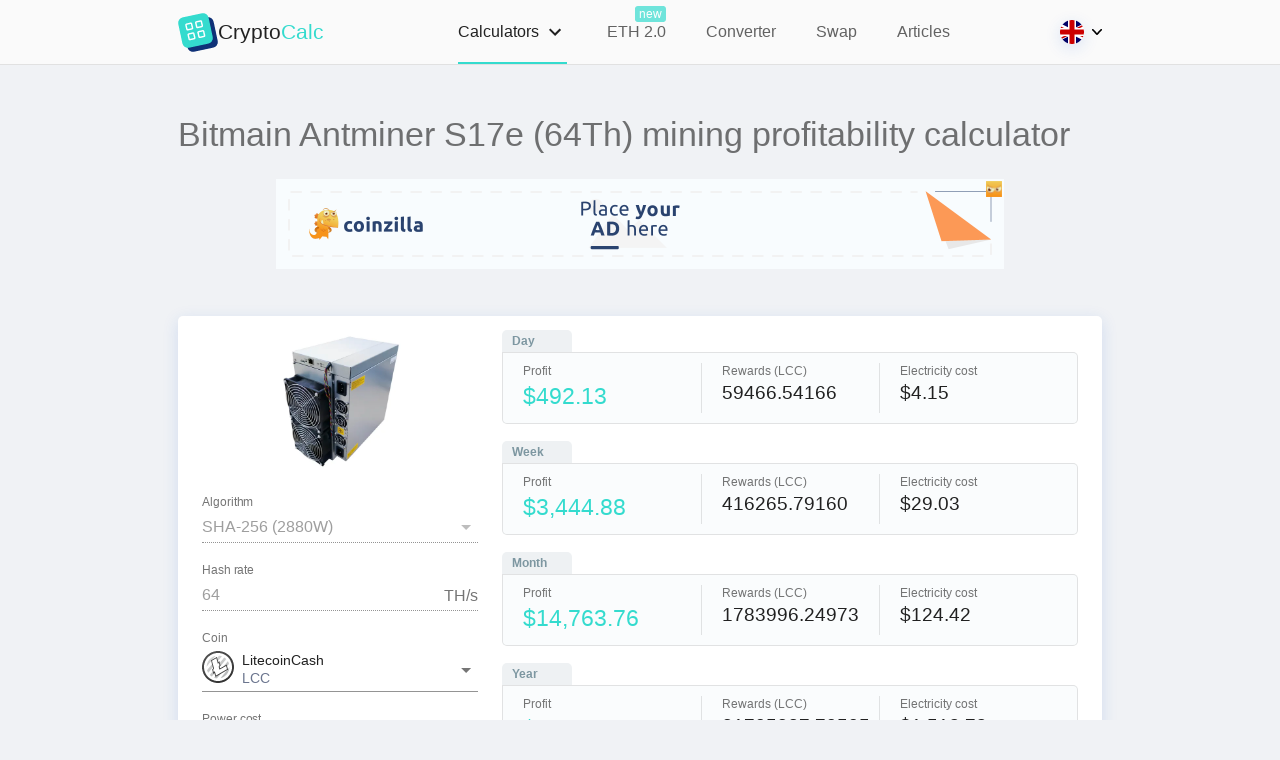

--- FILE ---
content_type: text/html; charset=utf-8
request_url: https://cryptocalc.online/miners/antminer-s17e-64th
body_size: 15143
content:
<!DOCTYPE html><html lang="en"><head><title>Bitmain Antminer S17e (64Th) profitability calculator</title><link rel="canonical" href="https://cryptocalc.online/en/miners/antminer-s17e-64th"/><meta name="description" content="Simple and useful ASIC profitability calculator for Bitmain Antminer S17e (64Th)."/><meta property="og:url" content="https://cryptocalc.online/en/miners/antminer-s17e-64th"/><meta property="og:title" content="Bitmain Antminer S17e (64Th) profitability calculator"/><meta property="og:description" content="Simple and useful ASIC profitability calculator for Bitmain Antminer S17e (64Th)."/><meta property="og:image" content="https://cryptocalc.onlinehttps://res.cloudinary.com/dluwgr5op/image/upload/c_fit,f_auto,h_450,w_750/v1567756442/ik33esxpyikc35nsxjrc.png"/><meta property="og:site_name" content="CryptoCalc"/><meta charSet="utf-8"/><meta name="viewport" content="width=device-width, initial-scale=1, shrink-to-fit=no"/><link rel="alternate" hrefLang="x-default" href="https://cryptocalc.online/miners/antminer-s17e-64th"/><link rel="alternate" href="https://cryptocalc.online/ru/miners/antminer-s17e-64th" hrefLang="ru"/><link rel="alternate" href="https://cryptocalc.online/en/miners/antminer-s17e-64th" hrefLang="en"/><link rel="icon" type="image/svg+xml" href="/static/favicon.svg?v=2"/><link rel="shortcut icon" href="/static/favicon.ico?v=2"/><meta name="author" content="Victor Fomenko"/><script>(function(m,e,t,r,i,k,a){m[i]=m[i]||function(){(m[i].a=m[i].a||[]).push(arguments)}; m[i].l=1*new Date();k=e.createElement(t),a=e.getElementsByTagName(t)[0],k.async=1,k.src=r,a.parentNode.insertBefore(k,a)}) (window, document, "script", "https://mc.yandex.ru/metrika/tag.js", "ym"); ym(47486365, "init", { clickmap:true, trackLinks:true, accurateTrackBounce:true, webvisor:true });</script><noscript><div><img src="https://mc.yandex.ru/watch/47486365" style="position:absolute; left:-9999px;" alt="" /></div></noscript><script async="" src="https://www.googletagmanager.com/gtag/js?id=G-QZP6FX99TB"></script><script>window.dataLayer = window.dataLayer || [];
              function gtag(){dataLayer.push(arguments);}
              gtag('js', new Date());
            
              gtag('config', 'G-QZP6FX99TB');</script><script async="" src="https://coinzillatag.com/lib/display.js"></script><script async="" src="https://coinzillatag.com/lib/sticky.js"></script><script>window.coinzilla_sticky = window.coinzilla_sticky || [];function czilla(){coinzilla_sticky.push(arguments);}czilla('798647dfced4ae9c800');</script><meta name="yandex-verification" content="e939b91382e3cf82"/><meta name="next-head-count" content="24"/><style data-emotion="mui-global 1jy4bhp">html{-webkit-font-smoothing:antialiased;-moz-osx-font-smoothing:grayscale;box-sizing:border-box;-webkit-text-size-adjust:100%;}*,*::before,*::after{box-sizing:inherit;}strong,b{font-weight:700;}body{margin:0;color:rgba(0, 0, 0, 0.87);font-family:Montserrat,Rubik,sans-serif;font-weight:400;font-size:1rem;line-height:1.5;background-color:rgba(240, 242, 245, 1);}@media print{body{background-color:#fff;}}body::backdrop{background-color:rgba(240, 242, 245, 1);}</style><style data-emotion="mui-global yqg8is">html{height:100%;min-height:100%;background:rgba(240, 242, 245, 1);-webkit-font-smoothing:antialiased;-moz-osx-font-smoothing:grayscale;}body{margin:0;height:100%;min-height:100%;}body>div:first-of-type{min-height:100%;}body #__next{min-height:100%;}</style><style data-emotion="mui-global 1prfaxn">@-webkit-keyframes mui-auto-fill{from{display:block;}}@keyframes mui-auto-fill{from{display:block;}}@-webkit-keyframes mui-auto-fill-cancel{from{display:block;}}@keyframes mui-auto-fill-cancel{from{display:block;}}</style><style data-emotion="mui 1nffs84 1t9b5k7 1cn3yto 1hrnms9 i6s8oy 1l1167e vubbuv 1tzys09 1pkubgc pqb5w6 1qbm0jn i6bazn 17zub0x hrowz7 zmnxdm 1h77wgb h3o6is 13sljp9 1l48t1d os9jad mnn31 1cccqvr 1k3x8v3 1utq5rl 1uiqwgl 1nvf7g0 1fvgpky 1iqiv84 1c5t089 15j76c0 yhqqd3 1iv9rsj 2tu62q 1wbz3t9 z9nziv 1sbqufo 7lw5ld 1xnox0e tub26b 1e2sq1p 5n7nhl 16ykuap v3z1wi rpybyc">.mui-1nffs84{height:calc(100% - 64px);display:-webkit-box;display:-webkit-flex;display:-ms-flexbox;display:flex;min-height:calc(100vh - 64px);-webkit-flex-direction:column;-ms-flex-direction:column;flex-direction:column;padding-top:64px;box-sizing:content-box;}@media (max-width:599.95px){.mui-1nffs84{height:calc(100% - 56px);min-height:calc(100vh - 56px);padding-top:56px;}}.mui-1t9b5k7{background-color:#fff;color:rgba(0, 0, 0, 0.87);-webkit-transition:box-shadow 300ms cubic-bezier(0.4, 0, 0.2, 1) 0ms;transition:box-shadow 300ms cubic-bezier(0.4, 0, 0.2, 1) 0ms;box-shadow:0px 2px 4px -1px rgba(0,0,0,0.2),0px 4px 5px 0px rgba(0,0,0,0.14),0px 1px 10px 0px rgba(0,0,0,0.12);display:-webkit-box;display:-webkit-flex;display:-ms-flexbox;display:flex;-webkit-flex-direction:column;-ms-flex-direction:column;flex-direction:column;width:100%;box-sizing:border-box;-webkit-flex-shrink:0;-ms-flex-negative:0;flex-shrink:0;position:fixed;z-index:1100;top:0;left:auto;right:0;color:inherit;}@media print{.mui-1t9b5k7{position:absolute;}}.mui-1cn3yto{box-sizing:border-box;display:-webkit-box;display:-webkit-flex;display:-ms-flexbox;display:flex;-webkit-box-flex-wrap:wrap;-webkit-flex-wrap:wrap;-ms-flex-wrap:wrap;flex-wrap:wrap;width:100%;-webkit-flex-direction:row;-ms-flex-direction:row;flex-direction:row;-webkit-box-pack:center;-ms-flex-pack:center;-webkit-justify-content:center;justify-content:center;}.mui-1hrnms9{box-sizing:border-box;margin:0;-webkit-flex-direction:row;-ms-flex-direction:row;flex-direction:row;-webkit-flex-basis:100%;-ms-flex-preferred-size:100%;flex-basis:100%;-webkit-box-flex:0;-webkit-flex-grow:0;-ms-flex-positive:0;flex-grow:0;max-width:100%;}@media (min-width:600px){.mui-1hrnms9{-webkit-flex-basis:100%;-ms-flex-preferred-size:100%;flex-basis:100%;-webkit-box-flex:0;-webkit-flex-grow:0;-ms-flex-positive:0;flex-grow:0;max-width:100%;}}@media (min-width:900px){.mui-1hrnms9{-webkit-flex-basis:83.333333%;-ms-flex-preferred-size:83.333333%;flex-basis:83.333333%;-webkit-box-flex:0;-webkit-flex-grow:0;-ms-flex-positive:0;flex-grow:0;max-width:83.333333%;}}@media (min-width:1200px){.mui-1hrnms9{-webkit-flex-basis:75%;-ms-flex-preferred-size:75%;flex-basis:75%;-webkit-box-flex:0;-webkit-flex-grow:0;-ms-flex-positive:0;flex-grow:0;max-width:75%;}}@media (min-width:1536px){.mui-1hrnms9{-webkit-flex-basis:50%;-ms-flex-preferred-size:50%;flex-basis:50%;-webkit-box-flex:0;-webkit-flex-grow:0;-ms-flex-positive:0;flex-grow:0;max-width:50%;}}.mui-i6s8oy{position:relative;display:-webkit-box;display:-webkit-flex;display:-ms-flexbox;display:flex;-webkit-align-items:center;-webkit-box-align:center;-ms-flex-align:center;align-items:center;padding-left:16px;padding-right:16px;min-height:56px;}@media (min-width:600px){.mui-i6s8oy{padding-left:24px;padding-right:24px;}}@media (min-width:0px){@media (orientation: landscape){.mui-i6s8oy{min-height:48px;}}}@media (min-width:600px){.mui-i6s8oy{min-height:64px;}}.mui-1l1167e{display:-webkit-inline-box;display:-webkit-inline-flex;display:-ms-inline-flexbox;display:inline-flex;-webkit-align-items:center;-webkit-box-align:center;-ms-flex-align:center;align-items:center;-webkit-box-pack:center;-ms-flex-pack:center;-webkit-justify-content:center;justify-content:center;position:relative;box-sizing:border-box;-webkit-tap-highlight-color:transparent;background-color:transparent;outline:0;border:0;margin:0;border-radius:0;padding:0;cursor:pointer;-webkit-user-select:none;-moz-user-select:none;-ms-user-select:none;user-select:none;vertical-align:middle;-moz-appearance:none;-webkit-appearance:none;-webkit-text-decoration:none;text-decoration:none;color:inherit;text-align:center;-webkit-flex:0 0 auto;-ms-flex:0 0 auto;flex:0 0 auto;font-size:1.5rem;padding:8px;border-radius:50%;overflow:visible;color:rgba(0, 0, 0, 0.54);-webkit-transition:background-color 150ms cubic-bezier(0.4, 0, 0.2, 1) 0ms;transition:background-color 150ms cubic-bezier(0.4, 0, 0.2, 1) 0ms;color:inherit;padding:12px;font-size:1.75rem;}.mui-1l1167e::-moz-focus-inner{border-style:none;}.mui-1l1167e.Mui-disabled{pointer-events:none;cursor:default;}@media print{.mui-1l1167e{-webkit-print-color-adjust:exact;color-adjust:exact;}}.mui-1l1167e:hover{background-color:rgba(0, 0, 0, 0.04);}@media (hover: none){.mui-1l1167e:hover{background-color:transparent;}}.mui-1l1167e.Mui-disabled{background-color:transparent;color:rgba(0, 0, 0, 0.26);}.mui-vubbuv{-webkit-user-select:none;-moz-user-select:none;-ms-user-select:none;user-select:none;width:1em;height:1em;display:inline-block;fill:currentColor;-webkit-flex-shrink:0;-ms-flex-negative:0;flex-shrink:0;-webkit-transition:fill 200ms cubic-bezier(0.4, 0, 0.2, 1) 0ms;transition:fill 200ms cubic-bezier(0.4, 0, 0.2, 1) 0ms;font-size:1.5rem;}.mui-1tzys09{margin:0;font-family:Montserrat,Rubik,sans-serif;font-weight:500;font-size:1.25rem;line-height:1.6;display:block;font-size:1.3125rem;font-weight:400;line-height:1.16667em;color:inherit;}.mui-1pkubgc{margin:0;font-family:Montserrat,Rubik,sans-serif;font-weight:400;font-size:1rem;line-height:1.5;display:block;font-size:0.875rem;line-height:1.46429em;color:rgba(0, 0, 0, 0.87);}.mui-pqb5w6{-webkit-user-select:none;-moz-user-select:none;-ms-user-select:none;user-select:none;width:1em;height:1em;display:inline-block;fill:currentColor;-webkit-flex-shrink:0;-ms-flex-negative:0;flex-shrink:0;-webkit-transition:fill 200ms cubic-bezier(0.4, 0, 0.2, 1) 0ms;transition:fill 200ms cubic-bezier(0.4, 0, 0.2, 1) 0ms;font-size:1.5rem;-webkit-transition:0.3s;transition:0.3s;margin-left:4px;}.mui-1qbm0jn{-webkit-flex:1;-ms-flex:1;flex:1;-webkit-box-flex:1;-webkit-flex-grow:1;-ms-flex-positive:1;flex-grow:1;}.mui-i6bazn{overflow:hidden;}.mui-17zub0x{box-sizing:border-box;display:-webkit-box;display:-webkit-flex;display:-ms-flexbox;display:flex;-webkit-box-flex-wrap:wrap;-webkit-flex-wrap:wrap;-ms-flex-wrap:wrap;flex-wrap:wrap;width:100%;-webkit-flex-direction:row;-ms-flex-direction:row;flex-direction:row;-webkit-box-pack:center;-ms-flex-pack:center;-webkit-justify-content:center;justify-content:center;padding:50px 24px;}@media (max-width:1199.95px){.mui-17zub0x{padding:50px 12px;}}.mui-hrowz7{margin:0;font-family:Montserrat,Rubik,sans-serif;font-weight:400;font-size:2.125rem;line-height:1.235;margin-bottom:0.35em;display:block;color:rgba(0, 0, 0, 0.54);}.mui-zmnxdm{background-color:#fff;color:rgba(0, 0, 0, 0.87);-webkit-transition:box-shadow 300ms cubic-bezier(0.4, 0, 0.2, 1) 0ms;transition:box-shadow 300ms cubic-bezier(0.4, 0, 0.2, 1) 0ms;border-radius:4px;box-shadow:none;}.mui-1h77wgb{box-sizing:border-box;display:-webkit-box;display:-webkit-flex;display:-ms-flexbox;display:flex;-webkit-box-flex-wrap:wrap;-webkit-flex-wrap:wrap;-ms-flex-wrap:wrap;flex-wrap:wrap;width:100%;-webkit-flex-direction:row;-ms-flex-direction:row;flex-direction:row;margin-top:-24px;width:calc(100% + 24px);margin-left:-24px;}.mui-1h77wgb>.MuiGrid-item{padding-top:24px;}.mui-1h77wgb>.MuiGrid-item{padding-left:24px;}.mui-h3o6is{box-sizing:border-box;margin:0;-webkit-flex-direction:row;-ms-flex-direction:row;flex-direction:row;-webkit-flex-basis:100%;-ms-flex-preferred-size:100%;flex-basis:100%;-webkit-box-flex:0;-webkit-flex-grow:0;-ms-flex-positive:0;flex-grow:0;max-width:100%;}@media (min-width:600px){.mui-h3o6is{-webkit-flex-basis:33.333333%;-ms-flex-preferred-size:33.333333%;flex-basis:33.333333%;-webkit-box-flex:0;-webkit-flex-grow:0;-ms-flex-positive:0;flex-grow:0;max-width:33.333333%;}}@media (min-width:900px){.mui-h3o6is{-webkit-flex-basis:33.333333%;-ms-flex-preferred-size:33.333333%;flex-basis:33.333333%;-webkit-box-flex:0;-webkit-flex-grow:0;-ms-flex-positive:0;flex-grow:0;max-width:33.333333%;}}@media (min-width:1200px){.mui-h3o6is{-webkit-flex-basis:33.333333%;-ms-flex-preferred-size:33.333333%;flex-basis:33.333333%;-webkit-box-flex:0;-webkit-flex-grow:0;-ms-flex-positive:0;flex-grow:0;max-width:33.333333%;}}@media (min-width:1536px){.mui-h3o6is{-webkit-flex-basis:33.333333%;-ms-flex-preferred-size:33.333333%;flex-basis:33.333333%;-webkit-box-flex:0;-webkit-flex-grow:0;-ms-flex-positive:0;flex-grow:0;max-width:33.333333%;}}.mui-13sljp9{display:-webkit-inline-box;display:-webkit-inline-flex;display:-ms-inline-flexbox;display:inline-flex;-webkit-flex-direction:column;-ms-flex-direction:column;flex-direction:column;position:relative;min-width:0;padding:0;margin:0;border:0;vertical-align:top;}.mui-1l48t1d{color:rgba(0, 0, 0, 0.54);font-family:Montserrat,Rubik,sans-serif;font-weight:400;font-size:1rem;line-height:1.4375em;padding:0;position:relative;display:block;transform-origin:top left;white-space:nowrap;overflow:hidden;text-overflow:ellipsis;max-width:133%;position:absolute;left:0;top:0;-webkit-transform:translate(0, -1.5px) scale(0.75);-moz-transform:translate(0, -1.5px) scale(0.75);-ms-transform:translate(0, -1.5px) scale(0.75);transform:translate(0, -1.5px) scale(0.75);-webkit-transition:color 200ms cubic-bezier(0.0, 0, 0.2, 1) 0ms,-webkit-transform 200ms cubic-bezier(0.0, 0, 0.2, 1) 0ms,max-width 200ms cubic-bezier(0.0, 0, 0.2, 1) 0ms;transition:color 200ms cubic-bezier(0.0, 0, 0.2, 1) 0ms,transform 200ms cubic-bezier(0.0, 0, 0.2, 1) 0ms,max-width 200ms cubic-bezier(0.0, 0, 0.2, 1) 0ms;}.mui-1l48t1d.Mui-focused{color:rgba(0, 0, 0, 0.87);}.mui-1l48t1d.Mui-disabled{color:rgba(0, 0, 0, 0.38);}.mui-1l48t1d.Mui-error{color:#d32f2f;}.mui-os9jad{font-family:Montserrat,Rubik,sans-serif;font-weight:400;font-size:1rem;line-height:1.4375em;color:rgba(0, 0, 0, 0.87);box-sizing:border-box;position:relative;cursor:text;display:-webkit-inline-box;display:-webkit-inline-flex;display:-ms-inline-flexbox;display:inline-flex;-webkit-align-items:center;-webkit-box-align:center;-ms-flex-align:center;align-items:center;position:relative;}.mui-os9jad.Mui-disabled{color:rgba(0, 0, 0, 0.38);cursor:default;}label+.mui-os9jad{margin-top:16px;}.mui-os9jad:after{border-bottom:2px solid rgba(0, 0, 0, 0.87);left:0;bottom:0;content:"";position:absolute;right:0;-webkit-transform:scaleX(0);-moz-transform:scaleX(0);-ms-transform:scaleX(0);transform:scaleX(0);-webkit-transition:-webkit-transform 200ms cubic-bezier(0.0, 0, 0.2, 1) 0ms;transition:transform 200ms cubic-bezier(0.0, 0, 0.2, 1) 0ms;pointer-events:none;}.mui-os9jad.Mui-focused:after{-webkit-transform:scaleX(1) translateX(0);-moz-transform:scaleX(1) translateX(0);-ms-transform:scaleX(1) translateX(0);transform:scaleX(1) translateX(0);}.mui-os9jad.Mui-error:after{border-bottom-color:#d32f2f;-webkit-transform:scaleX(1);-moz-transform:scaleX(1);-ms-transform:scaleX(1);transform:scaleX(1);}.mui-os9jad:before{border-bottom:1px solid rgba(0, 0, 0, 0.42);left:0;bottom:0;content:"\00a0";position:absolute;right:0;-webkit-transition:border-bottom-color 200ms cubic-bezier(0.4, 0, 0.2, 1) 0ms;transition:border-bottom-color 200ms cubic-bezier(0.4, 0, 0.2, 1) 0ms;pointer-events:none;}.mui-os9jad:hover:not(.Mui-disabled):before{border-bottom:2px solid rgba(0, 0, 0, 0.87);}@media (hover: none){.mui-os9jad:hover:not(.Mui-disabled):before{border-bottom:1px solid rgba(0, 0, 0, 0.42);}}.mui-os9jad.Mui-disabled:before{border-bottom-style:dotted;}.mui-mnn31{font:inherit;letter-spacing:inherit;color:currentColor;padding:4px 0 5px;border:0;box-sizing:content-box;background:none;height:1.4375em;margin:0;-webkit-tap-highlight-color:transparent;display:block;min-width:0;width:100%;-webkit-animation-name:mui-auto-fill-cancel;animation-name:mui-auto-fill-cancel;-webkit-animation-duration:10ms;animation-duration:10ms;}.mui-mnn31::-webkit-input-placeholder{color:currentColor;opacity:0.42;-webkit-transition:opacity 200ms cubic-bezier(0.4, 0, 0.2, 1) 0ms;transition:opacity 200ms cubic-bezier(0.4, 0, 0.2, 1) 0ms;}.mui-mnn31::-moz-placeholder{color:currentColor;opacity:0.42;-webkit-transition:opacity 200ms cubic-bezier(0.4, 0, 0.2, 1) 0ms;transition:opacity 200ms cubic-bezier(0.4, 0, 0.2, 1) 0ms;}.mui-mnn31:-ms-input-placeholder{color:currentColor;opacity:0.42;-webkit-transition:opacity 200ms cubic-bezier(0.4, 0, 0.2, 1) 0ms;transition:opacity 200ms cubic-bezier(0.4, 0, 0.2, 1) 0ms;}.mui-mnn31::-ms-input-placeholder{color:currentColor;opacity:0.42;-webkit-transition:opacity 200ms cubic-bezier(0.4, 0, 0.2, 1) 0ms;transition:opacity 200ms cubic-bezier(0.4, 0, 0.2, 1) 0ms;}.mui-mnn31:focus{outline:0;}.mui-mnn31:invalid{box-shadow:none;}.mui-mnn31::-webkit-search-decoration{-webkit-appearance:none;}label[data-shrink=false]+.MuiInputBase-formControl .mui-mnn31::-webkit-input-placeholder{opacity:0!important;}label[data-shrink=false]+.MuiInputBase-formControl .mui-mnn31::-moz-placeholder{opacity:0!important;}label[data-shrink=false]+.MuiInputBase-formControl .mui-mnn31:-ms-input-placeholder{opacity:0!important;}label[data-shrink=false]+.MuiInputBase-formControl .mui-mnn31::-ms-input-placeholder{opacity:0!important;}label[data-shrink=false]+.MuiInputBase-formControl .mui-mnn31:focus::-webkit-input-placeholder{opacity:0.42;}label[data-shrink=false]+.MuiInputBase-formControl .mui-mnn31:focus::-moz-placeholder{opacity:0.42;}label[data-shrink=false]+.MuiInputBase-formControl .mui-mnn31:focus:-ms-input-placeholder{opacity:0.42;}label[data-shrink=false]+.MuiInputBase-formControl .mui-mnn31:focus::-ms-input-placeholder{opacity:0.42;}.mui-mnn31.Mui-disabled{opacity:1;-webkit-text-fill-color:rgba(0, 0, 0, 0.38);}.mui-mnn31:-webkit-autofill{-webkit-animation-duration:5000s;animation-duration:5000s;-webkit-animation-name:mui-auto-fill;animation-name:mui-auto-fill;}.mui-1cccqvr{-moz-appearance:none;-webkit-appearance:none;-webkit-user-select:none;-moz-user-select:none;-ms-user-select:none;user-select:none;border-radius:0;cursor:pointer;font:inherit;letter-spacing:inherit;color:currentColor;padding:4px 0 5px;border:0;box-sizing:content-box;background:none;height:1.4375em;margin:0;-webkit-tap-highlight-color:transparent;display:block;min-width:0;width:100%;-webkit-animation-name:mui-auto-fill-cancel;animation-name:mui-auto-fill-cancel;-webkit-animation-duration:10ms;animation-duration:10ms;}.mui-1cccqvr:focus{background-color:rgba(0, 0, 0, 0.05);border-radius:0;}.mui-1cccqvr::-ms-expand{display:none;}.mui-1cccqvr.Mui-disabled{cursor:default;}.mui-1cccqvr[multiple]{height:auto;}.mui-1cccqvr:not([multiple]) option,.mui-1cccqvr:not([multiple]) optgroup{background-color:#fff;}.mui-1cccqvr.mui-1cccqvr.mui-1cccqvr{padding-right:24px;min-width:16px;}.mui-1cccqvr.MuiSelect-select{height:auto;min-height:1.4375em;text-overflow:ellipsis;white-space:nowrap;overflow:hidden;}.mui-1cccqvr::-webkit-input-placeholder{color:currentColor;opacity:0.42;-webkit-transition:opacity 200ms cubic-bezier(0.4, 0, 0.2, 1) 0ms;transition:opacity 200ms cubic-bezier(0.4, 0, 0.2, 1) 0ms;}.mui-1cccqvr::-moz-placeholder{color:currentColor;opacity:0.42;-webkit-transition:opacity 200ms cubic-bezier(0.4, 0, 0.2, 1) 0ms;transition:opacity 200ms cubic-bezier(0.4, 0, 0.2, 1) 0ms;}.mui-1cccqvr:-ms-input-placeholder{color:currentColor;opacity:0.42;-webkit-transition:opacity 200ms cubic-bezier(0.4, 0, 0.2, 1) 0ms;transition:opacity 200ms cubic-bezier(0.4, 0, 0.2, 1) 0ms;}.mui-1cccqvr::-ms-input-placeholder{color:currentColor;opacity:0.42;-webkit-transition:opacity 200ms cubic-bezier(0.4, 0, 0.2, 1) 0ms;transition:opacity 200ms cubic-bezier(0.4, 0, 0.2, 1) 0ms;}.mui-1cccqvr:focus{outline:0;}.mui-1cccqvr:invalid{box-shadow:none;}.mui-1cccqvr::-webkit-search-decoration{-webkit-appearance:none;}label[data-shrink=false]+.MuiInputBase-formControl .mui-1cccqvr::-webkit-input-placeholder{opacity:0!important;}label[data-shrink=false]+.MuiInputBase-formControl .mui-1cccqvr::-moz-placeholder{opacity:0!important;}label[data-shrink=false]+.MuiInputBase-formControl .mui-1cccqvr:-ms-input-placeholder{opacity:0!important;}label[data-shrink=false]+.MuiInputBase-formControl .mui-1cccqvr::-ms-input-placeholder{opacity:0!important;}label[data-shrink=false]+.MuiInputBase-formControl .mui-1cccqvr:focus::-webkit-input-placeholder{opacity:0.42;}label[data-shrink=false]+.MuiInputBase-formControl .mui-1cccqvr:focus::-moz-placeholder{opacity:0.42;}label[data-shrink=false]+.MuiInputBase-formControl .mui-1cccqvr:focus:-ms-input-placeholder{opacity:0.42;}label[data-shrink=false]+.MuiInputBase-formControl .mui-1cccqvr:focus::-ms-input-placeholder{opacity:0.42;}.mui-1cccqvr.Mui-disabled{opacity:1;-webkit-text-fill-color:rgba(0, 0, 0, 0.38);}.mui-1cccqvr:-webkit-autofill{-webkit-animation-duration:5000s;animation-duration:5000s;-webkit-animation-name:mui-auto-fill;animation-name:mui-auto-fill;}.mui-1k3x8v3{bottom:0;left:0;position:absolute;opacity:0;pointer-events:none;width:100%;box-sizing:border-box;}.mui-1utq5rl{-webkit-user-select:none;-moz-user-select:none;-ms-user-select:none;user-select:none;width:1em;height:1em;display:inline-block;fill:currentColor;-webkit-flex-shrink:0;-ms-flex-negative:0;flex-shrink:0;-webkit-transition:fill 200ms cubic-bezier(0.4, 0, 0.2, 1) 0ms;transition:fill 200ms cubic-bezier(0.4, 0, 0.2, 1) 0ms;font-size:1.5rem;position:absolute;right:0;top:calc(50% - .5em);pointer-events:none;color:rgba(0, 0, 0, 0.54);}.mui-1utq5rl.Mui-disabled{color:rgba(0, 0, 0, 0.26);}.mui-1uiqwgl{font-family:Montserrat,Rubik,sans-serif;font-weight:400;font-size:1rem;line-height:1.4375em;color:rgba(0, 0, 0, 0.87);box-sizing:border-box;position:relative;cursor:text;display:-webkit-inline-box;display:-webkit-inline-flex;display:-ms-inline-flexbox;display:inline-flex;-webkit-align-items:center;-webkit-box-align:center;-ms-flex-align:center;align-items:center;position:relative;}.mui-1uiqwgl.Mui-disabled{color:rgba(0, 0, 0, 0.38);cursor:default;}label+.mui-1uiqwgl{margin-top:16px;}.mui-1uiqwgl:after{border-bottom:2px solid rgba(0, 0, 0, 0.87);left:0;bottom:0;content:"";position:absolute;right:0;-webkit-transform:scaleX(0);-moz-transform:scaleX(0);-ms-transform:scaleX(0);transform:scaleX(0);-webkit-transition:-webkit-transform 200ms cubic-bezier(0.0, 0, 0.2, 1) 0ms;transition:transform 200ms cubic-bezier(0.0, 0, 0.2, 1) 0ms;pointer-events:none;}.mui-1uiqwgl.Mui-focused:after{-webkit-transform:scaleX(1) translateX(0);-moz-transform:scaleX(1) translateX(0);-ms-transform:scaleX(1) translateX(0);transform:scaleX(1) translateX(0);}.mui-1uiqwgl.Mui-error:after{border-bottom-color:#d32f2f;-webkit-transform:scaleX(1);-moz-transform:scaleX(1);-ms-transform:scaleX(1);transform:scaleX(1);}.mui-1uiqwgl:before{border-bottom:1px solid rgba(0, 0, 0, 0.42);left:0;bottom:0;content:"\00a0";position:absolute;right:0;-webkit-transition:border-bottom-color 200ms cubic-bezier(0.4, 0, 0.2, 1) 0ms;transition:border-bottom-color 200ms cubic-bezier(0.4, 0, 0.2, 1) 0ms;pointer-events:none;}.mui-1uiqwgl:hover:not(.Mui-disabled):before{border-bottom:2px solid rgba(0, 0, 0, 0.87);}@media (hover: none){.mui-1uiqwgl:hover:not(.Mui-disabled):before{border-bottom:1px solid rgba(0, 0, 0, 0.42);}}.mui-1uiqwgl.Mui-disabled:before{border-bottom-style:dotted;}.mui-1nvf7g0{display:-webkit-box;display:-webkit-flex;display:-ms-flexbox;display:flex;height:0.01em;max-height:2em;-webkit-align-items:center;-webkit-box-align:center;-ms-flex-align:center;align-items:center;white-space:nowrap;color:rgba(0, 0, 0, 0.54);margin-left:8px;}.mui-1fvgpky{margin:0;font-family:Montserrat,Rubik,sans-serif;font-weight:400;font-size:1rem;line-height:1.5;display:block;font-size:0.875rem;line-height:1.46429em;color:rgba(0, 0, 0, 0.54);}.mui-1iqiv84{box-sizing:border-box;margin:0;-webkit-flex-direction:row;-ms-flex-direction:row;flex-direction:row;-webkit-flex-basis:100%;-ms-flex-preferred-size:100%;flex-basis:100%;-webkit-box-flex:0;-webkit-flex-grow:0;-ms-flex-positive:0;flex-grow:0;max-width:100%;}@media (min-width:600px){.mui-1iqiv84{-webkit-flex-basis:66.666667%;-ms-flex-preferred-size:66.666667%;flex-basis:66.666667%;-webkit-box-flex:0;-webkit-flex-grow:0;-ms-flex-positive:0;flex-grow:0;max-width:66.666667%;}}@media (min-width:900px){.mui-1iqiv84{-webkit-flex-basis:66.666667%;-ms-flex-preferred-size:66.666667%;flex-basis:66.666667%;-webkit-box-flex:0;-webkit-flex-grow:0;-ms-flex-positive:0;flex-grow:0;max-width:66.666667%;}}@media (min-width:1200px){.mui-1iqiv84{-webkit-flex-basis:66.666667%;-ms-flex-preferred-size:66.666667%;flex-basis:66.666667%;-webkit-box-flex:0;-webkit-flex-grow:0;-ms-flex-positive:0;flex-grow:0;max-width:66.666667%;}}@media (min-width:1536px){.mui-1iqiv84{-webkit-flex-basis:66.666667%;-ms-flex-preferred-size:66.666667%;flex-basis:66.666667%;-webkit-box-flex:0;-webkit-flex-grow:0;-ms-flex-positive:0;flex-grow:0;max-width:66.666667%;}}.mui-1c5t089{margin:0;font-family:Montserrat,Rubik,sans-serif;font-weight:400;font-size:0.75rem;line-height:1.66;display:block;color:rgba(0, 0, 0, 0.54);line-height:1.375em;}.mui-15j76c0{box-sizing:border-box;margin:0;-webkit-flex-direction:row;-ms-flex-direction:row;flex-direction:row;-webkit-flex-basis:100%;-ms-flex-preferred-size:100%;flex-basis:100%;-webkit-box-flex:0;-webkit-flex-grow:0;-ms-flex-positive:0;flex-grow:0;max-width:100%;}@media (min-width:600px){.mui-15j76c0{-webkit-flex-basis:100%;-ms-flex-preferred-size:100%;flex-basis:100%;-webkit-box-flex:0;-webkit-flex-grow:0;-ms-flex-positive:0;flex-grow:0;max-width:100%;}}@media (min-width:900px){.mui-15j76c0{-webkit-flex-basis:100%;-ms-flex-preferred-size:100%;flex-basis:100%;-webkit-box-flex:0;-webkit-flex-grow:0;-ms-flex-positive:0;flex-grow:0;max-width:100%;}}@media (min-width:1200px){.mui-15j76c0{-webkit-flex-basis:100%;-ms-flex-preferred-size:100%;flex-basis:100%;-webkit-box-flex:0;-webkit-flex-grow:0;-ms-flex-positive:0;flex-grow:0;max-width:100%;}}@media (min-width:1536px){.mui-15j76c0{-webkit-flex-basis:100%;-ms-flex-preferred-size:100%;flex-basis:100%;-webkit-box-flex:0;-webkit-flex-grow:0;-ms-flex-positive:0;flex-grow:0;max-width:100%;}}.mui-yhqqd3{margin:0;font-family:Montserrat,Rubik,sans-serif;font-weight:500;font-size:1.25rem;line-height:1.6;margin-bottom:0.35em;display:block;font-size:1.3125rem;font-weight:400;line-height:1.16667em;color:rgba(0, 0, 0, 0.54);}.mui-1iv9rsj{margin:0;font-family:Montserrat,Rubik,sans-serif;font-weight:400;font-size:1rem;line-height:1.5;display:block;font-size:0.875rem;line-height:1.46429em;}.mui-2tu62q{display:table;width:100%;border-collapse:collapse;border-spacing:0;}.mui-2tu62q caption{font-family:Montserrat,Rubik,sans-serif;font-weight:400;font-size:0.875rem;line-height:1.43;padding:16px;color:rgba(0, 0, 0, 0.54);text-align:left;caption-side:bottom;}.mui-1wbz3t9{display:table-header-group;}.mui-z9nziv{color:inherit;display:table-row;vertical-align:middle;outline:0;height:48px;}.mui-z9nziv.MuiTableRow-hover:hover{background-color:rgba(0, 0, 0, 0.04);}.mui-z9nziv.Mui-selected{background-color:rgba(0, 0, 0, 0.08);}.mui-z9nziv.Mui-selected:hover{background-color:rgba(0, 0, 0, 0.12);}.mui-1sbqufo{font-family:Montserrat,Rubik,sans-serif;font-weight:500;font-size:0.875rem;line-height:1.5rem;display:table-cell;vertical-align:inherit;border-bottom:1px solid rgba(224, 224, 224, 1);text-align:left;padding:16px;color:rgba(0, 0, 0, 0.87);border-bottom:1px solid rgba(239, 242, 245, 1);}.mui-7lw5ld{font-family:Montserrat,Rubik,sans-serif;font-weight:500;font-size:0.875rem;line-height:1.5rem;display:table-cell;vertical-align:inherit;border-bottom:1px solid rgba(224, 224, 224, 1);text-align:right;padding:16px;color:rgba(0, 0, 0, 0.87);-webkit-flex-direction:row-reverse;-ms-flex-direction:row-reverse;flex-direction:row-reverse;border-bottom:1px solid rgba(239, 242, 245, 1);}.mui-1xnox0e{display:table-row-group;}.mui-tub26b{font-family:Montserrat,Rubik,sans-serif;font-weight:400;font-size:0.875rem;line-height:1.43;display:table-cell;vertical-align:inherit;border-bottom:1px solid rgba(224, 224, 224, 1);text-align:left;padding:16px;color:rgba(0, 0, 0, 0.87);border-bottom:1px solid rgba(239, 242, 245, 1);}.mui-1e2sq1p{font-family:Montserrat,Rubik,sans-serif;font-weight:400;font-size:0.875rem;line-height:1.43;display:table-cell;vertical-align:inherit;border-bottom:1px solid rgba(224, 224, 224, 1);text-align:right;padding:16px;color:rgba(0, 0, 0, 0.87);-webkit-flex-direction:row-reverse;-ms-flex-direction:row-reverse;flex-direction:row-reverse;border-bottom:1px solid rgba(239, 242, 245, 1);}.mui-5n7nhl{box-sizing:border-box;margin:0;-webkit-flex-direction:row;-ms-flex-direction:row;flex-direction:row;-webkit-flex-basis:100%;-ms-flex-preferred-size:100%;flex-basis:100%;-webkit-box-flex:0;-webkit-flex-grow:0;-ms-flex-positive:0;flex-grow:0;max-width:100%;}@media (min-width:600px){.mui-5n7nhl{-webkit-flex-basis:41.666667%;-ms-flex-preferred-size:41.666667%;flex-basis:41.666667%;-webkit-box-flex:0;-webkit-flex-grow:0;-ms-flex-positive:0;flex-grow:0;max-width:41.666667%;}}@media (min-width:900px){.mui-5n7nhl{-webkit-flex-basis:41.666667%;-ms-flex-preferred-size:41.666667%;flex-basis:41.666667%;-webkit-box-flex:0;-webkit-flex-grow:0;-ms-flex-positive:0;flex-grow:0;max-width:41.666667%;}}@media (min-width:1200px){.mui-5n7nhl{-webkit-flex-basis:41.666667%;-ms-flex-preferred-size:41.666667%;flex-basis:41.666667%;-webkit-box-flex:0;-webkit-flex-grow:0;-ms-flex-positive:0;flex-grow:0;max-width:41.666667%;}}@media (min-width:1536px){.mui-5n7nhl{-webkit-flex-basis:41.666667%;-ms-flex-preferred-size:41.666667%;flex-basis:41.666667%;-webkit-box-flex:0;-webkit-flex-grow:0;-ms-flex-positive:0;flex-grow:0;max-width:41.666667%;}}.mui-16ykuap{box-sizing:border-box;margin:0;-webkit-flex-direction:row;-ms-flex-direction:row;flex-direction:row;-webkit-flex-basis:100%;-ms-flex-preferred-size:100%;flex-basis:100%;-webkit-box-flex:0;-webkit-flex-grow:0;-ms-flex-positive:0;flex-grow:0;max-width:100%;}@media (min-width:600px){.mui-16ykuap{-webkit-flex-basis:58.333333%;-ms-flex-preferred-size:58.333333%;flex-basis:58.333333%;-webkit-box-flex:0;-webkit-flex-grow:0;-ms-flex-positive:0;flex-grow:0;max-width:58.333333%;}}@media (min-width:900px){.mui-16ykuap{-webkit-flex-basis:58.333333%;-ms-flex-preferred-size:58.333333%;flex-basis:58.333333%;-webkit-box-flex:0;-webkit-flex-grow:0;-ms-flex-positive:0;flex-grow:0;max-width:58.333333%;}}@media (min-width:1200px){.mui-16ykuap{-webkit-flex-basis:58.333333%;-ms-flex-preferred-size:58.333333%;flex-basis:58.333333%;-webkit-box-flex:0;-webkit-flex-grow:0;-ms-flex-positive:0;flex-grow:0;max-width:58.333333%;}}@media (min-width:1536px){.mui-16ykuap{-webkit-flex-basis:58.333333%;-ms-flex-preferred-size:58.333333%;flex-basis:58.333333%;-webkit-box-flex:0;-webkit-flex-grow:0;-ms-flex-positive:0;flex-grow:0;max-width:58.333333%;}}.mui-v3z1wi{box-sizing:border-box;display:-webkit-box;display:-webkit-flex;display:-ms-flexbox;display:flex;-webkit-box-flex-wrap:wrap;-webkit-flex-wrap:wrap;-ms-flex-wrap:wrap;flex-wrap:wrap;width:100%;-webkit-flex-direction:row;-ms-flex-direction:row;flex-direction:row;-webkit-align-items:center;-webkit-box-align:center;-ms-flex-align:center;align-items:center;}.mui-rpybyc{box-sizing:border-box;margin:0;-webkit-flex-direction:row;-ms-flex-direction:row;flex-direction:row;-webkit-flex-basis:100%;-ms-flex-preferred-size:100%;flex-basis:100%;-webkit-box-flex:0;-webkit-flex-grow:0;-ms-flex-positive:0;flex-grow:0;max-width:100%;}@media (min-width:600px){.mui-rpybyc{-webkit-flex-basis:50%;-ms-flex-preferred-size:50%;flex-basis:50%;-webkit-box-flex:0;-webkit-flex-grow:0;-ms-flex-positive:0;flex-grow:0;max-width:50%;}}@media (min-width:900px){.mui-rpybyc{-webkit-flex-basis:50%;-ms-flex-preferred-size:50%;flex-basis:50%;-webkit-box-flex:0;-webkit-flex-grow:0;-ms-flex-positive:0;flex-grow:0;max-width:50%;}}@media (min-width:1200px){.mui-rpybyc{-webkit-flex-basis:50%;-ms-flex-preferred-size:50%;flex-basis:50%;-webkit-box-flex:0;-webkit-flex-grow:0;-ms-flex-positive:0;flex-grow:0;max-width:50%;}}@media (min-width:1536px){.mui-rpybyc{-webkit-flex-basis:50%;-ms-flex-preferred-size:50%;flex-basis:50%;-webkit-box-flex:0;-webkit-flex-grow:0;-ms-flex-positive:0;flex-grow:0;max-width:50%;}}</style><link rel="preconnect" href="https://fonts.gstatic.com" crossorigin /><noscript data-n-css=""></noscript><script defer="" nomodule="" src="/_next/static/chunks/polyfills-5cd94c89d3acac5f.js"></script><script src="/_next/static/chunks/webpack-c491b2a411a4f8fa.js" defer=""></script><script src="/_next/static/chunks/framework-c9d48730bbe34125.js" defer=""></script><script src="/_next/static/chunks/main-13f4b16e2307ab82.js" defer=""></script><script src="/_next/static/chunks/pages/_app-27ee460e35accd85.js" defer=""></script><script src="/_next/static/chunks/233-04bcde28b03e1fa5.js" defer=""></script><script src="/_next/static/chunks/642-28869327be3fff86.js" defer=""></script><script src="/_next/static/chunks/567-1e5c3be4f3e4b776.js" defer=""></script><script src="/_next/static/chunks/101-c20167ab3126394d.js" defer=""></script><script src="/_next/static/chunks/696-21052bb604c56cb3.js" defer=""></script><script src="/_next/static/chunks/284-659b6ad2b18f3257.js" defer=""></script><script src="/_next/static/chunks/523-b53846538d7f046d.js" defer=""></script><script src="/_next/static/chunks/986-fa96cf99bb8900f5.js" defer=""></script><script src="/_next/static/chunks/pages/miners/%5Bid%5D-56cd1e5880cd8af9.js" defer=""></script><script src="/_next/static/aClODNksg1qbcDalrh5PY/_buildManifest.js" defer=""></script><script src="/_next/static/aClODNksg1qbcDalrh5PY/_ssgManifest.js" defer=""></script><script src="/_next/static/aClODNksg1qbcDalrh5PY/_middlewareManifest.js" defer=""></script><style data-emotion="tss texie3-calculator 1yp87by-coinTable 1f3k4co-headerRoot bj1y97-header gr3rcc-container 1kauog0-logoLink 78r5i5-logo u7carj-title 1vgmrz3-menuButton 8lsj98-toolbar o5ud1m-logoWrapper ke0yoh-nav 1o58fcz-navItem 1jliygo-navItemActive 1y3er1k-langBlock 1vpbvtg-caret 147j2gp-label xoa0p3-labelNew 19uvvg5-flag mtbxa5-en 1r9v0b-root 17jp3yr-root 1c99xu8-mainInfo 2oekxv-minerImg 1a6o8lk-coinIcon 12lllu1-coinName ir63ty-coinSymbol 1mdu3x4-formControl 18ll7ja-formAdornment 1jghpjv-calcSectionWrapper 1ill48f-calcSectionLabel rt3idx-calcSection oe70de-calcTimeBlock 1bjac2c-calcTimeBlockPositive 1cdef48-description sl75sn-title 152xz54-textWrapper pabb1m-tableWrapper fqapze-tableHead 1lx3eig-tableBody a61nql-coinInfo 155jrzv-coinName 1h1aill-profitColumn 1sl5ktv-positive 146di7q-negative goqv3z-blockTimeColumn y2m38w-blockRewardColumn jznyax-marketCapColumn ttf4oi-diffColumn 1ezals5-root 1tekno6-gridWrapper d3zdh4-title 1ji98v0-minerImg t6wvqh-table eproog-row yc74kr-footer 1ah3fyy-leftColumn 1yv8goy-rightColumn">.tss-texie3-calculator{margin-bottom:24px;}.tss-1yp87by-coinTable{margin:40px 0;}.tss-1f3k4co-headerRoot{box-shadow:none;background-color:#fafafa;border-bottom:1px solid rgba(0, 0, 0, 0.1);}.tss-bj1y97-header{top:0px;left:0px;right:0px;overflow:hidden;-webkit-transition:box-shadow 0.3s ease-in-out;transition:box-shadow 0.3s ease-in-out;}.tss-gr3rcc-container{padding:0 24px;}.tss-1kauog0-logoLink{-webkit-text-decoration:none;text-decoration:none;color:inherit;display:-webkit-box;display:-webkit-flex;display:-ms-flexbox;display:flex;-webkit-align-items:center;-webkit-box-align:center;-ms-flex-align:center;align-items:center;}.tss-78r5i5-logo{margin-right:10px;}.tss-u7carj-title span{color:rgba(52, 219, 206, 1);}.tss-1vgmrz3-menuButton{display:none;}@media (max-width:899.95px){.tss-1vgmrz3-menuButton{display:-webkit-box;display:-webkit-flex;display:-ms-flexbox;display:flex;}}.tss-8lsj98-toolbar{padding:0;display:-webkit-box;display:-webkit-flex;display:-ms-flexbox;display:flex;-webkit-box-pack:justify;-webkit-justify-content:space-between;justify-content:space-between;}.tss-o5ud1m-logoWrapper{-webkit-box-flex:1;-webkit-flex-grow:1;-ms-flex-positive:1;flex-grow:1;min-width:160px;}@media (max-width:599.95px){.tss-o5ud1m-logoWrapper{font-size:17px;}}.tss-ke0yoh-nav{-webkit-box-flex:1;-webkit-flex-grow:1;-ms-flex-positive:1;flex-grow:1;display:none;}@media (min-width:900px){.tss-ke0yoh-nav{display:-webkit-box;display:-webkit-flex;display:-ms-flexbox;display:flex;margin-left:40px;}}.tss-1o58fcz-navItem{position:relative;font-size:16px;line-height:40px;outline:none;-webkit-text-decoration:none;text-decoration:none;-webkit-transition:color 0.3s ease;transition:color 0.3s ease;color:rgba(0, 0, 0, 0.87);opacity:0.7;white-space:nowrap;display:-webkit-box;display:-webkit-flex;display:-ms-flexbox;display:flex;-webkit-align-items:center;-webkit-box-align:center;-ms-flex-align:center;align-items:center;}.tss-1o58fcz-navItem:hover{opacity:1;}.tss-1o58fcz-navItem:not(:last-child){margin-right:40px;}@media (max-width:599.95px){.tss-1o58fcz-navItem:not(:last-child){margin-right:20px;}}.tss-1jliygo-navItemActive{opacity:1;}.tss-1jliygo-navItemActive:before{content:"";position:absolute;display:block;width:100%;margin-bottom:-12px;border-bottom:2px solid;bottom:0;color:rgba(52, 219, 206, 1);}.tss-1y3er1k-langBlock{display:-webkit-box;display:-webkit-flex;display:-ms-flexbox;display:flex;-webkit-align-items:center;-webkit-box-align:center;-ms-flex-align:center;align-items:center;margin-left:20px;}.tss-1y3er1k-langBlock div{min-width:10px;cursor:pointer;margin-left:10px;}.tss-1vpbvtg-caret{width:10px;height:6px;margin-left:8px;-webkit-transition:0.3s;transition:0.3s;}.tss-147j2gp-label{position:absolute;color:white;display:inline;line-height:1;padding:2px 4px;font-size:12px;border-radius:3px;right:0;top:-6px;}.tss-xoa0p3-labelNew{background-color:rgba(52, 219, 206, 1);}.tss-19uvvg5-flag{display:inline-block;-webkit-flex-shrink:0;-ms-flex-negative:0;flex-shrink:0;width:24px;height:24px;margin-right:8px;box-shadow:rgba(33, 102, 212, 0.15) 0px 4px 16px;border-radius:50%;background-image:url("/static/img/flags.svg");background-repeat:no-repeat;-webkit-background-size:100%;background-size:100%;}.tss-mtbxa5-en{-webkit-background-position:center 0;background-position:center 0;}.tss-1r9v0b-root{margin-top:24px;margin-left:-24px;margin-right:-24px;width:calc(100% + 48px);text-align:center;min-height:94px;}.tss-17jp3yr-root{border-radius:5px;padding:12px 24px 28px 24px;margin-top:40px;box-shadow:rgba(33, 102, 212, 0.15) 0px 4px 16px;display:-webkit-box;display:-webkit-flex;display:-ms-flexbox;display:flex;}.tss-1c99xu8-mainInfo{display:-webkit-box;display:-webkit-flex;display:-ms-flexbox;display:flex;font-size:0.875rem;}.tss-2oekxv-minerImg{display:block;max-width:100%;height:167px;margin:0 auto;padding-bottom:20px;}.tss-1a6o8lk-coinIcon{top:16px;left:24px;max-width:32px;max-height:32px;margin-right:8px;}.tss-12lllu1-coinName{font-weight:500;line-height:18px;}.tss-ir63ty-coinSymbol{color:rgb(107, 117, 142);line-height:18px;}.tss-1mdu3x4-formControl{width:100%;margin-bottom:20px;}.tss-18ll7ja-formAdornment{white-space:nowrap;}.tss-1jghpjv-calcSectionWrapper{font-family:Montserrat,Rubik,sans-serif;margin-bottom:15px;}.tss-1jghpjv-calcSectionWrapper:last-child{margin-bottom:0px;}.tss-1ill48f-calcSectionLabel{min-width:70px;background-color:#e0e7e98f;border:1px 1px 0px solid #E9EFF4;padding:2px 10px;color:#0234477a;font-weight:bold;font-size:12px;display:inline-block;border-radius:5px 5px 0px 0px;}@media (max-width:1199.95px){.tss-1ill48f-calcSectionLabel{font-size:10px;min-width:60px;}}.tss-rt3idx-calcSection{display:-webkit-box;display:-webkit-flex;display:-ms-flexbox;display:flex;background-color:#FAFCFD;border:1px solid rgba(0, 0, 0, 0.1);border-radius:0px 5px 5px 5px;padding:10px 20px;}@media (max-width:899.95px){.tss-rt3idx-calcSection{-webkit-box-flex-wrap:wrap;-webkit-flex-wrap:wrap;-ms-flex-wrap:wrap;flex-wrap:wrap;}}.tss-oe70de-calcTimeBlock{width:33%;-webkit-box-flex:1;-webkit-flex-grow:1;-ms-flex-positive:1;flex-grow:1;font-size:19px;border-left:1px solid rgba(0, 0, 0, 0.1);color:rgba(0, 0, 0, 0.87);padding-left:20px;}.tss-oe70de-calcTimeBlock:first-of-type{border-left:none;padding-left:0px;}@media (max-width:1199.95px){.tss-oe70de-calcTimeBlock{font-size:16px;}}@media (max-width:899.95px){.tss-oe70de-calcTimeBlock{font-size:14px;padding-top:10px;}.tss-oe70de-calcTimeBlock:nth-of-type(2){padding-left:0px;border-left:none;}}.tss-1bjac2c-calcTimeBlockPositive{width:33%;-webkit-box-flex:1;-webkit-flex-grow:1;-ms-flex-positive:1;flex-grow:1;font-size:23px;color:rgba(52, 219, 206, 1);}@media (max-width:1199.95px){.tss-1bjac2c-calcTimeBlockPositive{font-size:19px;}}@media (max-width:899.95px){.tss-1bjac2c-calcTimeBlockPositive{padding-bottom:10px;border-bottom:1px solid rgba(0, 0, 0, 0.1);width:100%;}}.tss-1cdef48-description{font-size:16px;}.tss-1cdef48-description span{font-weight:500;}.tss-sl75sn-title{padding:24px 24px;}.tss-152xz54-textWrapper{box-shadow:rgba(33, 102, 212, 0.15) 0px 4px 16px;border-radius:4px;}.tss-pabb1m-tableWrapper{overflow-x:auto;}.tss-pabb1m-tableWrapper tr:hover{background:rgb(249, 249, 251);}.tss-pabb1m-tableWrapper td{white-space:nowrap;}.tss-pabb1m-tableWrapper td,.tss-pabb1m-tableWrapper th{padding:14px 4px 14px 24px;}.tss-pabb1m-tableWrapper td:last-child,.tss-pabb1m-tableWrapper th:last-child{padding:14px 24px 14px 4px;}@media (max-width:1199.95px){.tss-pabb1m-tableWrapper{overflow-x:unset;}.tss-pabb1m-tableWrapper td{white-space:normal;}}.tss-fqapze-tableHead{background-color:rgb(249, 249, 251);}.tss-1lx3eig-tableBody td{font-size:0.875rem;cursor:pointer;}.tss-1lx3eig-tableBody tr:last-child td{border-bottom:none;}.tss-a61nql-coinInfo{padding-left:6px;}.tss-155jrzv-coinName{font-weight:500;line-height:18px;color:rgba(0, 0, 0, 0.87);}.tss-1h1aill-profitColumn{font-weight:500;}.tss-1sl5ktv-positive{color:rgba(52, 219, 206, 1);}.tss-146di7q-negative{color:rgba(255, 109, 47, 1);}@media (max-width:1199.95px){.tss-goqv3z-blockTimeColumn{display:none;}}@media (max-width:1199.95px){.tss-y2m38w-blockRewardColumn{display:none;}}@media (max-width:899.95px){.tss-jznyax-marketCapColumn{display:none;}}@media (max-width:899.95px){.tss-ttf4oi-diffColumn{display:none;}}.tss-1ezals5-root{border-radius:5px;padding:12px 24px 28px 24px;box-shadow:rgba(33, 102, 212, 0.15) 0px 4px 16px;display:-webkit-box;display:-webkit-flex;display:-ms-flexbox;display:flex;}.tss-1tekno6-gridWrapper{width:100%;}.tss-d3zdh4-title{padding:12px 0px 12px 0px;}.tss-1ji98v0-minerImg{width:100%;}.tss-t6wvqh-table tr td:first-child{font-weight:500;}.tss-t6wvqh-table tr:last-child td{border-bottom:none;}.tss-t6wvqh-table td{white-space:nowrap;}.tss-t6wvqh-table td,.tss-t6wvqh-table th{padding:14px 4px 14px 24px;}@media (max-width:899.95px){.tss-t6wvqh-table{width:calc(100% + 48px);margin:0 -24px;}.tss-t6wvqh-table td,.tss-t6wvqh-table th{white-space:unset;padding:14px 4px 14px 14px;}}.tss-eproog-row{height:38px;}.tss-eproog-row:nth-of-type(odd){background-color:rgb(249, 249, 251);}.tss-yc74kr-footer{padding:10px 24px;background-color:rgb(249, 249, 251, 1);-webkit-flex-shrink:0;-ms-flex-negative:0;flex-shrink:0;min-height:136px;display:-webkit-box;display:-webkit-flex;display:-ms-flexbox;display:flex;-webkit-align-items:center;-webkit-box-align:center;-ms-flex-align:center;align-items:center;color:#6B777C;}@media (max-width:599.95px){.tss-yc74kr-footer p{font-size:0.775rem;}}.tss-yc74kr-footer a{margin-right:20px;color:rgba(0, 0, 0, 0.54);}@media (max-width:599.95px){.tss-1ah3fyy-leftColumn{text-align:center;}}.tss-1yv8goy-rightColumn{text-align:right;}@media (max-width:599.95px){.tss-1yv8goy-rightColumn{text-align:center;}}</style><style data-href="https://fonts.googleapis.com/css2?family=Montserrat:wght@300;400;500;600;700;900&display=optional">@font-face{font-family:'Montserrat';font-style:normal;font-weight:300;font-display:optional;src:url(https://fonts.gstatic.com/s/montserrat/v26/JTUHjIg1_i6t8kCHKm4532VJOt5-QNFgpCs16Ew9.woff) format('woff')}@font-face{font-family:'Montserrat';font-style:normal;font-weight:400;font-display:optional;src:url(https://fonts.gstatic.com/s/montserrat/v26/JTUHjIg1_i6t8kCHKm4532VJOt5-QNFgpCtr6Ew9.woff) format('woff')}@font-face{font-family:'Montserrat';font-style:normal;font-weight:500;font-display:optional;src:url(https://fonts.gstatic.com/s/montserrat/v26/JTUHjIg1_i6t8kCHKm4532VJOt5-QNFgpCtZ6Ew9.woff) format('woff')}@font-face{font-family:'Montserrat';font-style:normal;font-weight:600;font-display:optional;src:url(https://fonts.gstatic.com/s/montserrat/v26/JTUHjIg1_i6t8kCHKm4532VJOt5-QNFgpCu170w9.woff) format('woff')}@font-face{font-family:'Montserrat';font-style:normal;font-weight:700;font-display:optional;src:url(https://fonts.gstatic.com/s/montserrat/v26/JTUHjIg1_i6t8kCHKm4532VJOt5-QNFgpCuM70w9.woff) format('woff')}@font-face{font-family:'Montserrat';font-style:normal;font-weight:900;font-display:optional;src:url(https://fonts.gstatic.com/s/montserrat/v26/JTUHjIg1_i6t8kCHKm4532VJOt5-QNFgpCvC70w9.woff) format('woff')}@font-face{font-family:'Montserrat';font-style:normal;font-weight:300;font-display:optional;src:url(https://fonts.gstatic.com/s/montserrat/v26/JTUSjIg1_i6t8kCHKm459WRhyyTh89ZNpQ.woff2) format('woff2');unicode-range:U+0460-052F,U+1C80-1C8A,U+20B4,U+2DE0-2DFF,U+A640-A69F,U+FE2E-FE2F}@font-face{font-family:'Montserrat';font-style:normal;font-weight:300;font-display:optional;src:url(https://fonts.gstatic.com/s/montserrat/v26/JTUSjIg1_i6t8kCHKm459W1hyyTh89ZNpQ.woff2) format('woff2');unicode-range:U+0301,U+0400-045F,U+0490-0491,U+04B0-04B1,U+2116}@font-face{font-family:'Montserrat';font-style:normal;font-weight:300;font-display:optional;src:url(https://fonts.gstatic.com/s/montserrat/v26/JTUSjIg1_i6t8kCHKm459WZhyyTh89ZNpQ.woff2) format('woff2');unicode-range:U+0102-0103,U+0110-0111,U+0128-0129,U+0168-0169,U+01A0-01A1,U+01AF-01B0,U+0300-0301,U+0303-0304,U+0308-0309,U+0323,U+0329,U+1EA0-1EF9,U+20AB}@font-face{font-family:'Montserrat';font-style:normal;font-weight:300;font-display:optional;src:url(https://fonts.gstatic.com/s/montserrat/v26/JTUSjIg1_i6t8kCHKm459WdhyyTh89ZNpQ.woff2) format('woff2');unicode-range:U+0100-02BA,U+02BD-02C5,U+02C7-02CC,U+02CE-02D7,U+02DD-02FF,U+0304,U+0308,U+0329,U+1D00-1DBF,U+1E00-1E9F,U+1EF2-1EFF,U+2020,U+20A0-20AB,U+20AD-20C0,U+2113,U+2C60-2C7F,U+A720-A7FF}@font-face{font-family:'Montserrat';font-style:normal;font-weight:300;font-display:optional;src:url(https://fonts.gstatic.com/s/montserrat/v26/JTUSjIg1_i6t8kCHKm459WlhyyTh89Y.woff2) format('woff2');unicode-range:U+0000-00FF,U+0131,U+0152-0153,U+02BB-02BC,U+02C6,U+02DA,U+02DC,U+0304,U+0308,U+0329,U+2000-206F,U+20AC,U+2122,U+2191,U+2193,U+2212,U+2215,U+FEFF,U+FFFD}@font-face{font-family:'Montserrat';font-style:normal;font-weight:400;font-display:optional;src:url(https://fonts.gstatic.com/s/montserrat/v26/JTUSjIg1_i6t8kCHKm459WRhyyTh89ZNpQ.woff2) format('woff2');unicode-range:U+0460-052F,U+1C80-1C8A,U+20B4,U+2DE0-2DFF,U+A640-A69F,U+FE2E-FE2F}@font-face{font-family:'Montserrat';font-style:normal;font-weight:400;font-display:optional;src:url(https://fonts.gstatic.com/s/montserrat/v26/JTUSjIg1_i6t8kCHKm459W1hyyTh89ZNpQ.woff2) format('woff2');unicode-range:U+0301,U+0400-045F,U+0490-0491,U+04B0-04B1,U+2116}@font-face{font-family:'Montserrat';font-style:normal;font-weight:400;font-display:optional;src:url(https://fonts.gstatic.com/s/montserrat/v26/JTUSjIg1_i6t8kCHKm459WZhyyTh89ZNpQ.woff2) format('woff2');unicode-range:U+0102-0103,U+0110-0111,U+0128-0129,U+0168-0169,U+01A0-01A1,U+01AF-01B0,U+0300-0301,U+0303-0304,U+0308-0309,U+0323,U+0329,U+1EA0-1EF9,U+20AB}@font-face{font-family:'Montserrat';font-style:normal;font-weight:400;font-display:optional;src:url(https://fonts.gstatic.com/s/montserrat/v26/JTUSjIg1_i6t8kCHKm459WdhyyTh89ZNpQ.woff2) format('woff2');unicode-range:U+0100-02BA,U+02BD-02C5,U+02C7-02CC,U+02CE-02D7,U+02DD-02FF,U+0304,U+0308,U+0329,U+1D00-1DBF,U+1E00-1E9F,U+1EF2-1EFF,U+2020,U+20A0-20AB,U+20AD-20C0,U+2113,U+2C60-2C7F,U+A720-A7FF}@font-face{font-family:'Montserrat';font-style:normal;font-weight:400;font-display:optional;src:url(https://fonts.gstatic.com/s/montserrat/v26/JTUSjIg1_i6t8kCHKm459WlhyyTh89Y.woff2) format('woff2');unicode-range:U+0000-00FF,U+0131,U+0152-0153,U+02BB-02BC,U+02C6,U+02DA,U+02DC,U+0304,U+0308,U+0329,U+2000-206F,U+20AC,U+2122,U+2191,U+2193,U+2212,U+2215,U+FEFF,U+FFFD}@font-face{font-family:'Montserrat';font-style:normal;font-weight:500;font-display:optional;src:url(https://fonts.gstatic.com/s/montserrat/v26/JTUSjIg1_i6t8kCHKm459WRhyyTh89ZNpQ.woff2) format('woff2');unicode-range:U+0460-052F,U+1C80-1C8A,U+20B4,U+2DE0-2DFF,U+A640-A69F,U+FE2E-FE2F}@font-face{font-family:'Montserrat';font-style:normal;font-weight:500;font-display:optional;src:url(https://fonts.gstatic.com/s/montserrat/v26/JTUSjIg1_i6t8kCHKm459W1hyyTh89ZNpQ.woff2) format('woff2');unicode-range:U+0301,U+0400-045F,U+0490-0491,U+04B0-04B1,U+2116}@font-face{font-family:'Montserrat';font-style:normal;font-weight:500;font-display:optional;src:url(https://fonts.gstatic.com/s/montserrat/v26/JTUSjIg1_i6t8kCHKm459WZhyyTh89ZNpQ.woff2) format('woff2');unicode-range:U+0102-0103,U+0110-0111,U+0128-0129,U+0168-0169,U+01A0-01A1,U+01AF-01B0,U+0300-0301,U+0303-0304,U+0308-0309,U+0323,U+0329,U+1EA0-1EF9,U+20AB}@font-face{font-family:'Montserrat';font-style:normal;font-weight:500;font-display:optional;src:url(https://fonts.gstatic.com/s/montserrat/v26/JTUSjIg1_i6t8kCHKm459WdhyyTh89ZNpQ.woff2) format('woff2');unicode-range:U+0100-02BA,U+02BD-02C5,U+02C7-02CC,U+02CE-02D7,U+02DD-02FF,U+0304,U+0308,U+0329,U+1D00-1DBF,U+1E00-1E9F,U+1EF2-1EFF,U+2020,U+20A0-20AB,U+20AD-20C0,U+2113,U+2C60-2C7F,U+A720-A7FF}@font-face{font-family:'Montserrat';font-style:normal;font-weight:500;font-display:optional;src:url(https://fonts.gstatic.com/s/montserrat/v26/JTUSjIg1_i6t8kCHKm459WlhyyTh89Y.woff2) format('woff2');unicode-range:U+0000-00FF,U+0131,U+0152-0153,U+02BB-02BC,U+02C6,U+02DA,U+02DC,U+0304,U+0308,U+0329,U+2000-206F,U+20AC,U+2122,U+2191,U+2193,U+2212,U+2215,U+FEFF,U+FFFD}@font-face{font-family:'Montserrat';font-style:normal;font-weight:600;font-display:optional;src:url(https://fonts.gstatic.com/s/montserrat/v26/JTUSjIg1_i6t8kCHKm459WRhyyTh89ZNpQ.woff2) format('woff2');unicode-range:U+0460-052F,U+1C80-1C8A,U+20B4,U+2DE0-2DFF,U+A640-A69F,U+FE2E-FE2F}@font-face{font-family:'Montserrat';font-style:normal;font-weight:600;font-display:optional;src:url(https://fonts.gstatic.com/s/montserrat/v26/JTUSjIg1_i6t8kCHKm459W1hyyTh89ZNpQ.woff2) format('woff2');unicode-range:U+0301,U+0400-045F,U+0490-0491,U+04B0-04B1,U+2116}@font-face{font-family:'Montserrat';font-style:normal;font-weight:600;font-display:optional;src:url(https://fonts.gstatic.com/s/montserrat/v26/JTUSjIg1_i6t8kCHKm459WZhyyTh89ZNpQ.woff2) format('woff2');unicode-range:U+0102-0103,U+0110-0111,U+0128-0129,U+0168-0169,U+01A0-01A1,U+01AF-01B0,U+0300-0301,U+0303-0304,U+0308-0309,U+0323,U+0329,U+1EA0-1EF9,U+20AB}@font-face{font-family:'Montserrat';font-style:normal;font-weight:600;font-display:optional;src:url(https://fonts.gstatic.com/s/montserrat/v26/JTUSjIg1_i6t8kCHKm459WdhyyTh89ZNpQ.woff2) format('woff2');unicode-range:U+0100-02BA,U+02BD-02C5,U+02C7-02CC,U+02CE-02D7,U+02DD-02FF,U+0304,U+0308,U+0329,U+1D00-1DBF,U+1E00-1E9F,U+1EF2-1EFF,U+2020,U+20A0-20AB,U+20AD-20C0,U+2113,U+2C60-2C7F,U+A720-A7FF}@font-face{font-family:'Montserrat';font-style:normal;font-weight:600;font-display:optional;src:url(https://fonts.gstatic.com/s/montserrat/v26/JTUSjIg1_i6t8kCHKm459WlhyyTh89Y.woff2) format('woff2');unicode-range:U+0000-00FF,U+0131,U+0152-0153,U+02BB-02BC,U+02C6,U+02DA,U+02DC,U+0304,U+0308,U+0329,U+2000-206F,U+20AC,U+2122,U+2191,U+2193,U+2212,U+2215,U+FEFF,U+FFFD}@font-face{font-family:'Montserrat';font-style:normal;font-weight:700;font-display:optional;src:url(https://fonts.gstatic.com/s/montserrat/v26/JTUSjIg1_i6t8kCHKm459WRhyyTh89ZNpQ.woff2) format('woff2');unicode-range:U+0460-052F,U+1C80-1C8A,U+20B4,U+2DE0-2DFF,U+A640-A69F,U+FE2E-FE2F}@font-face{font-family:'Montserrat';font-style:normal;font-weight:700;font-display:optional;src:url(https://fonts.gstatic.com/s/montserrat/v26/JTUSjIg1_i6t8kCHKm459W1hyyTh89ZNpQ.woff2) format('woff2');unicode-range:U+0301,U+0400-045F,U+0490-0491,U+04B0-04B1,U+2116}@font-face{font-family:'Montserrat';font-style:normal;font-weight:700;font-display:optional;src:url(https://fonts.gstatic.com/s/montserrat/v26/JTUSjIg1_i6t8kCHKm459WZhyyTh89ZNpQ.woff2) format('woff2');unicode-range:U+0102-0103,U+0110-0111,U+0128-0129,U+0168-0169,U+01A0-01A1,U+01AF-01B0,U+0300-0301,U+0303-0304,U+0308-0309,U+0323,U+0329,U+1EA0-1EF9,U+20AB}@font-face{font-family:'Montserrat';font-style:normal;font-weight:700;font-display:optional;src:url(https://fonts.gstatic.com/s/montserrat/v26/JTUSjIg1_i6t8kCHKm459WdhyyTh89ZNpQ.woff2) format('woff2');unicode-range:U+0100-02BA,U+02BD-02C5,U+02C7-02CC,U+02CE-02D7,U+02DD-02FF,U+0304,U+0308,U+0329,U+1D00-1DBF,U+1E00-1E9F,U+1EF2-1EFF,U+2020,U+20A0-20AB,U+20AD-20C0,U+2113,U+2C60-2C7F,U+A720-A7FF}@font-face{font-family:'Montserrat';font-style:normal;font-weight:700;font-display:optional;src:url(https://fonts.gstatic.com/s/montserrat/v26/JTUSjIg1_i6t8kCHKm459WlhyyTh89Y.woff2) format('woff2');unicode-range:U+0000-00FF,U+0131,U+0152-0153,U+02BB-02BC,U+02C6,U+02DA,U+02DC,U+0304,U+0308,U+0329,U+2000-206F,U+20AC,U+2122,U+2191,U+2193,U+2212,U+2215,U+FEFF,U+FFFD}@font-face{font-family:'Montserrat';font-style:normal;font-weight:900;font-display:optional;src:url(https://fonts.gstatic.com/s/montserrat/v26/JTUSjIg1_i6t8kCHKm459WRhyyTh89ZNpQ.woff2) format('woff2');unicode-range:U+0460-052F,U+1C80-1C8A,U+20B4,U+2DE0-2DFF,U+A640-A69F,U+FE2E-FE2F}@font-face{font-family:'Montserrat';font-style:normal;font-weight:900;font-display:optional;src:url(https://fonts.gstatic.com/s/montserrat/v26/JTUSjIg1_i6t8kCHKm459W1hyyTh89ZNpQ.woff2) format('woff2');unicode-range:U+0301,U+0400-045F,U+0490-0491,U+04B0-04B1,U+2116}@font-face{font-family:'Montserrat';font-style:normal;font-weight:900;font-display:optional;src:url(https://fonts.gstatic.com/s/montserrat/v26/JTUSjIg1_i6t8kCHKm459WZhyyTh89ZNpQ.woff2) format('woff2');unicode-range:U+0102-0103,U+0110-0111,U+0128-0129,U+0168-0169,U+01A0-01A1,U+01AF-01B0,U+0300-0301,U+0303-0304,U+0308-0309,U+0323,U+0329,U+1EA0-1EF9,U+20AB}@font-face{font-family:'Montserrat';font-style:normal;font-weight:900;font-display:optional;src:url(https://fonts.gstatic.com/s/montserrat/v26/JTUSjIg1_i6t8kCHKm459WdhyyTh89ZNpQ.woff2) format('woff2');unicode-range:U+0100-02BA,U+02BD-02C5,U+02C7-02CC,U+02CE-02D7,U+02DD-02FF,U+0304,U+0308,U+0329,U+1D00-1DBF,U+1E00-1E9F,U+1EF2-1EFF,U+2020,U+20A0-20AB,U+20AD-20C0,U+2113,U+2C60-2C7F,U+A720-A7FF}@font-face{font-family:'Montserrat';font-style:normal;font-weight:900;font-display:optional;src:url(https://fonts.gstatic.com/s/montserrat/v26/JTUSjIg1_i6t8kCHKm459WlhyyTh89Y.woff2) format('woff2');unicode-range:U+0000-00FF,U+0131,U+0152-0153,U+02BB-02BC,U+02C6,U+02DA,U+02DC,U+0304,U+0308,U+0329,U+2000-206F,U+20AC,U+2122,U+2191,U+2193,U+2212,U+2215,U+FEFF,U+FFFD}</style></head><body><div id="__next" data-reactroot=""><div class="mui-1nffs84"><header class="MuiPaper-root MuiPaper-elevation MuiPaper-elevation4 tss-1f3k4co-headerRoot MuiAppBar-root MuiAppBar-colorInherit MuiAppBar-positionFixed tss-bj1y97-header mui-fixed mui-1t9b5k7"><div class="MuiGrid-root MuiGrid-container tss-gr3rcc-container mui-1cn3yto"><div class="MuiGrid-root MuiGrid-item MuiGrid-grid-xs-12 MuiGrid-grid-md-10 MuiGrid-grid-lg-9 MuiGrid-grid-xl-6 mui-1hrnms9"><div class="MuiToolbar-root MuiToolbar-gutters MuiToolbar-regular tss-8lsj98-toolbar mui-i6s8oy"><button class="MuiButtonBase-root MuiIconButton-root MuiIconButton-colorInherit MuiIconButton-sizeLarge tss-1vgmrz3-menuButton mui-1l1167e" tabindex="0" type="button" aria-label="Menu"><svg class="MuiSvgIcon-root MuiSvgIcon-fontSizeMedium mui-vubbuv" focusable="false" aria-hidden="true" viewBox="0 0 24 24" data-testid="MenuIcon"><path d="M3 18h18v-2H3v2zm0-5h18v-2H3v2zm0-7v2h18V6H3z"></path></svg></button><h6 class="MuiTypography-root MuiTypography-h6 tss-o5ud1m-logoWrapper mui-1tzys09"><a class="tss-1kauog0-logoLink" title="CryptoCalc" href="/"><span style="box-sizing:border-box;display:inline-block;overflow:hidden;width:initial;height:initial;background:none;opacity:1;border:0;margin:0;padding:0;position:relative;max-width:100%"><span style="box-sizing:border-box;display:block;width:initial;height:initial;background:none;opacity:1;border:0;margin:0;padding:0;max-width:100%"><img style="display:block;max-width:100%;width:initial;height:initial;background:none;opacity:1;border:0;margin:0;padding:0" alt="" aria-hidden="true" src="data:image/svg+xml,%3csvg%20xmlns=%27http://www.w3.org/2000/svg%27%20version=%271.1%27%20width=%2740%27%20height=%2739%27/%3e"/></span><img src="[data-uri]" decoding="async" data-nimg="intrinsic" class="tss-78r5i5-logo" style="position:absolute;top:0;left:0;bottom:0;right:0;box-sizing:border-box;padding:0;border:none;margin:auto;display:block;width:0;height:0;min-width:100%;max-width:100%;min-height:100%;max-height:100%"/><noscript><img srcSet="/_next/static/media/logo.3a724ef2.svg 1x, /_next/static/media/logo.3a724ef2.svg 2x" src="/_next/static/media/logo.3a724ef2.svg" decoding="async" data-nimg="intrinsic" style="position:absolute;top:0;left:0;bottom:0;right:0;box-sizing:border-box;padding:0;border:none;margin:auto;display:block;width:0;height:0;min-width:100%;max-width:100%;min-height:100%;max-height:100%" class="tss-78r5i5-logo" loading="lazy"/></noscript></span><span class="tss-u7carj-title">Crypto<span>Calc</span></span></a></h6><p class="MuiTypography-root MuiTypography-body1 tss-ke0yoh-nav mui-1pkubgc"><a class="tss-1o58fcz-navItem tss-1jliygo-navItemActive" title="Calculators" href="/"><span>Calculators</span><svg class="MuiSvgIcon-root MuiSvgIcon-fontSizeMedium mui-pqb5w6" focusable="false" aria-hidden="true" viewBox="0 0 24 24" data-testid="KeyboardArrowDownIcon"><path d="M7.41 8.59 12 13.17l4.59-4.58L18 10l-6 6-6-6 1.41-1.41z"></path></svg></a><a class="tss-1o58fcz-navItem" title="ETH 2.0" href="/staking/ethereum"><span>ETH 2.0</span><span class="tss-147j2gp-label tss-xoa0p3-labelNew">new</span></a><a class="tss-1o58fcz-navItem" title="Converter" href="/converter"><span>Converter</span></a><a class="tss-1o58fcz-navItem" title="Swap" href="/swap"><span>Swap</span></a><a class="tss-1o58fcz-navItem" title="Articles" href="/articles"><span>Articles</span></a></p><div class="tss-1y3er1k-langBlock"><div class="tss-19uvvg5-flag tss-mtbxa5-en"></div><span style="box-sizing:border-box;display:inline-block;overflow:hidden;width:initial;height:initial;background:none;opacity:1;border:0;margin:0;padding:0;position:relative;max-width:100%"><span style="box-sizing:border-box;display:block;width:initial;height:initial;background:none;opacity:1;border:0;margin:0;padding:0;max-width:100%"><img style="display:block;max-width:100%;width:initial;height:initial;background:none;opacity:1;border:0;margin:0;padding:0" alt="" aria-hidden="true" src="data:image/svg+xml,%3csvg%20xmlns=%27http://www.w3.org/2000/svg%27%20version=%271.1%27%20width=%2710%27%20height=%276%27/%3e"/></span><img src="[data-uri]" decoding="async" data-nimg="intrinsic" class="tss-1vpbvtg-caret" style="position:absolute;top:0;left:0;bottom:0;right:0;box-sizing:border-box;padding:0;border:none;margin:auto;display:block;width:0;height:0;min-width:100%;max-width:100%;min-height:100%;max-height:100%"/><noscript><img srcSet="/_next/static/media/caret.655f7618.svg 1x, /_next/static/media/caret.655f7618.svg 2x" src="/_next/static/media/caret.655f7618.svg" decoding="async" data-nimg="intrinsic" style="position:absolute;top:0;left:0;bottom:0;right:0;box-sizing:border-box;padding:0;border:none;margin:auto;display:block;width:0;height:0;min-width:100%;max-width:100%;min-height:100%;max-height:100%" class="tss-1vpbvtg-caret" loading="lazy"/></noscript></span></div></div></div></div></header><main class="MuiBox-root mui-1qbm0jn"><div class="MuiBox-root mui-i6bazn"><div class="MuiGrid-root MuiGrid-container mui-17zub0x"><div class="MuiGrid-root MuiGrid-item MuiGrid-grid-xs-12 MuiGrid-grid-md-10 MuiGrid-grid-lg-9 MuiGrid-grid-xl-6 mui-1hrnms9"><div><h4 class="MuiTypography-root MuiTypography-h4 MuiTypography-gutterBottom mui-hrowz7">Bitmain Antminer S17e (64Th) mining profitability calculator</h4><div class="tss-1r9v0b-root"><div class="coinzilla" data-zone="C-160647dfced49f9e193"></div></div><div class="MuiPaper-root MuiPaper-elevation MuiPaper-rounded MuiPaper-elevation0 tss-17jp3yr-root tss-texie3-calculator mui-zmnxdm"><div class="MuiGrid-root MuiGrid-container MuiGrid-spacing-xs-3 mui-1h77wgb"><div class="MuiGrid-root MuiGrid-item MuiGrid-grid-xs-12 MuiGrid-grid-sm-4 mui-h3o6is"><img src="https://res.cloudinary.com/dluwgr5op/image/upload/c_fit,f_auto,h_450,w_750/v1567756442/ik33esxpyikc35nsxjrc.png" alt="Bitmain Antminer S17e (64Th)" class="tss-2oekxv-minerImg"/><div class="MuiFormControl-root tss-1mdu3x4-formControl mui-13sljp9"><label class="MuiInputLabel-root MuiInputLabel-formControl MuiInputLabel-animated MuiInputLabel-shrink MuiInputLabel-standard MuiFormLabel-root MuiFormLabel-colorPrimary MuiFormLabel-filled mui-1l48t1d" data-shrink="true" for="algo">Algorithm</label><div class="MuiInput-root MuiInput-underline MuiInputBase-root MuiInputBase-colorPrimary Mui-disabled MuiInputBase-formControl  mui-os9jad"><div role="button" aria-disabled="true" aria-expanded="false" aria-haspopup="listbox" class="MuiSelect-select MuiSelect-standard Mui-disabled MuiInput-input MuiInputBase-input Mui-disabled mui-1cccqvr">SHA-256<!-- --> (<!-- -->2880<!-- -->W)</div><input value="SHA-256__2880" aria-hidden="true" tabindex="-1" disabled="" class="MuiSelect-nativeInput mui-1k3x8v3" id="algo"/><svg class="MuiSvgIcon-root MuiSvgIcon-fontSizeMedium MuiSelect-icon MuiSelect-iconStandard Mui-disabled mui-1utq5rl" focusable="false" aria-hidden="true" viewBox="0 0 24 24" data-testid="ArrowDropDownIcon"><path d="M7 10l5 5 5-5z"></path></svg></div></div><div class="MuiFormControl-root tss-1mdu3x4-formControl mui-13sljp9"><label class="MuiInputLabel-root MuiInputLabel-formControl MuiInputLabel-animated MuiInputLabel-shrink MuiInputLabel-standard MuiFormLabel-root MuiFormLabel-colorPrimary MuiFormLabel-filled mui-1l48t1d" data-shrink="true" for="hashingPower">Hash rate</label><div class="MuiInput-root MuiInput-underline MuiInputBase-root MuiInputBase-colorPrimary Mui-disabled MuiInputBase-formControl MuiInputBase-adornedEnd mui-1uiqwgl"><input type="text" aria-invalid="false" disabled="" id="hashingPower" value="64" class="MuiInput-input MuiInputBase-input Mui-disabled MuiInputBase-inputAdornedEnd mui-mnn31"/><div class="MuiInputAdornment-root MuiInputAdornment-positionEnd MuiInputAdornment-outlined MuiInputAdornment-sizeMedium tss-18ll7ja-formAdornment mui-1nvf7g0">T<!-- -->H/s</div></div></div><div class="MuiFormControl-root tss-1mdu3x4-formControl mui-13sljp9"><label class="MuiInputLabel-root MuiInputLabel-formControl MuiInputLabel-animated MuiInputLabel-shrink MuiInputLabel-standard MuiFormLabel-root MuiFormLabel-colorPrimary MuiFormLabel-filled mui-1l48t1d" data-shrink="true" for="coin">Coin</label><div class="MuiInput-root MuiInput-underline MuiInputBase-root MuiInputBase-colorPrimary MuiInputBase-formControl  mui-os9jad"><div tabindex="0" role="button" aria-expanded="false" aria-haspopup="listbox" class="MuiSelect-select MuiSelect-standard MuiInput-input MuiInputBase-input mui-1cccqvr"><div class="tss-1c99xu8-mainInfo"><img alt="LitecoinCash" class="tss-1a6o8lk-coinIcon" src="/static/img/coins/lcc.svg"/><div><div class="tss-12lllu1-coinName">LitecoinCash</div><div class="tss-ir63ty-coinSymbol">LCC</div></div></div></div><input value="LCC" aria-hidden="true" tabindex="-1" class="MuiSelect-nativeInput mui-1k3x8v3" id="coin"/><svg class="MuiSvgIcon-root MuiSvgIcon-fontSizeMedium MuiSelect-icon MuiSelect-iconStandard mui-1utq5rl" focusable="false" aria-hidden="true" viewBox="0 0 24 24" data-testid="ArrowDropDownIcon"><path d="M7 10l5 5 5-5z"></path></svg></div></div><div class="MuiFormControl-root tss-1mdu3x4-formControl mui-13sljp9"><label class="MuiInputLabel-root MuiInputLabel-formControl MuiInputLabel-animated MuiInputLabel-shrink MuiInputLabel-standard MuiFormLabel-root MuiFormLabel-colorPrimary MuiFormLabel-filled mui-1l48t1d" data-shrink="true" for="powerCost">Power cost</label><div class="MuiInput-root MuiInput-underline MuiInputBase-root MuiInputBase-colorPrimary MuiInputBase-formControl MuiInputBase-adornedEnd mui-1uiqwgl"><input type="text" aria-invalid="false" id="powerCost" value="0.06" class="MuiInput-input MuiInputBase-input MuiInputBase-inputAdornedEnd mui-mnn31"/><div class="MuiInputAdornment-root MuiInputAdornment-positionEnd MuiInputAdornment-outlined MuiInputAdornment-sizeMedium tss-18ll7ja-formAdornment mui-1nvf7g0"><p class="MuiTypography-root MuiTypography-body1 mui-1fvgpky">$/kWh</p></div></div></div></div><div class="MuiGrid-root MuiGrid-item MuiGrid-grid-xs-12 MuiGrid-grid-sm-8 mui-1iqiv84"><div class="tss-1jghpjv-calcSectionWrapper"><span class="tss-1ill48f-calcSectionLabel">Day</span><div class="tss-rt3idx-calcSection"><div class="tss-1bjac2c-calcTimeBlockPositive"><span class="MuiTypography-root MuiTypography-caption mui-1c5t089">Profit</span><span>$492.13</span></div><div class="tss-oe70de-calcTimeBlock"><span class="MuiTypography-root MuiTypography-caption mui-1c5t089">Rewards (LCC)</span><span>59466.54166</span></div><div class="tss-oe70de-calcTimeBlock"><span class="MuiTypography-root MuiTypography-caption mui-1c5t089">Electricity cost</span><span>$4.15</span></div></div></div><div class="tss-1jghpjv-calcSectionWrapper"><span class="tss-1ill48f-calcSectionLabel">Week</span><div class="tss-rt3idx-calcSection"><div class="tss-1bjac2c-calcTimeBlockPositive"><span class="MuiTypography-root MuiTypography-caption mui-1c5t089">Profit</span><span>$3,444.88</span></div><div class="tss-oe70de-calcTimeBlock"><span class="MuiTypography-root MuiTypography-caption mui-1c5t089">Rewards (LCC)</span><span>416265.79160</span></div><div class="tss-oe70de-calcTimeBlock"><span class="MuiTypography-root MuiTypography-caption mui-1c5t089">Electricity cost</span><span>$29.03</span></div></div></div><div class="tss-1jghpjv-calcSectionWrapper"><span class="tss-1ill48f-calcSectionLabel">Month</span><div class="tss-rt3idx-calcSection"><div class="tss-1bjac2c-calcTimeBlockPositive"><span class="MuiTypography-root MuiTypography-caption mui-1c5t089">Profit</span><span>$14,763.76</span></div><div class="tss-oe70de-calcTimeBlock"><span class="MuiTypography-root MuiTypography-caption mui-1c5t089">Rewards (LCC)</span><span>1783996.24973</span></div><div class="tss-oe70de-calcTimeBlock"><span class="MuiTypography-root MuiTypography-caption mui-1c5t089">Electricity cost</span><span>$124.42</span></div></div></div><div class="tss-1jghpjv-calcSectionWrapper"><span class="tss-1ill48f-calcSectionLabel">Year</span><div class="tss-rt3idx-calcSection"><div class="tss-1bjac2c-calcTimeBlockPositive"><span class="MuiTypography-root MuiTypography-caption mui-1c5t089">Profit</span><span>$179,625.74</span></div><div class="tss-oe70de-calcTimeBlock"><span class="MuiTypography-root MuiTypography-caption mui-1c5t089">Rewards (LCC)</span><span>21705287.70505</span></div><div class="tss-oe70de-calcTimeBlock"><span class="MuiTypography-root MuiTypography-caption mui-1c5t089">Electricity cost</span><span>$1,513.73</span></div></div></div></div><div class="MuiGrid-root MuiGrid-item MuiGrid-grid-xs-12 mui-15j76c0"><h2 class="MuiTypography-root MuiTypography-h6 MuiTypography-gutterBottom mui-yhqqd3">Description</h2><p class="MuiTypography-root MuiTypography-body1 tss-1cdef48-description mui-1iv9rsj">Model <span>Antminer S17e (64Th)</span> from <span>Bitmain</span> mining <span>SHA-256 algorithm</span> with a maximum hashrate of <span>64Th/s</span> for a power consumption of <span>2880W</span>.</p></div></div></div><div class="tss-152xz54-textWrapper tss-1yp87by-coinTable"><div class="MuiPaper-root MuiPaper-elevation MuiPaper-rounded MuiPaper-elevation0 mui-zmnxdm"><h2 class="MuiTypography-root MuiTypography-h6 MuiTypography-gutterBottom tss-sl75sn-title mui-yhqqd3">Most profitable coins for Bitmain Antminer S17e (64Th)</h2><div class="tss-pabb1m-tableWrapper"><table class="MuiTable-root mui-2tu62q"><thead class="MuiTableHead-root tss-fqapze-tableHead mui-1wbz3t9"><tr class="MuiTableRow-root MuiTableRow-head mui-z9nziv"><th class="MuiTableCell-root MuiTableCell-head MuiTableCell-sizeMedium mui-1sbqufo" scope="col">Name</th><th class="MuiTableCell-root MuiTableCell-head MuiTableCell-sizeMedium tss-goqv3z-blockTimeColumn mui-1sbqufo" scope="col">Block time</th><th class="MuiTableCell-root MuiTableCell-head MuiTableCell-alignRight MuiTableCell-sizeMedium tss-jznyax-marketCapColumn mui-7lw5ld" scope="col"><div>Market cap.</div><div>Exchange volume</div></th><th class="MuiTableCell-root MuiTableCell-head MuiTableCell-alignRight MuiTableCell-sizeMedium tss-ttf4oi-diffColumn mui-7lw5ld" scope="col"><div>Current difficulty</div><div>Nethash</div></th><th class="MuiTableCell-root MuiTableCell-head MuiTableCell-alignRight MuiTableCell-sizeMedium tss-y2m38w-blockRewardColumn mui-7lw5ld" scope="col">Block reward</th><th class="MuiTableCell-root MuiTableCell-head MuiTableCell-alignRight MuiTableCell-sizeMedium mui-7lw5ld" scope="col">Profit 24h</th></tr></thead><tbody class="MuiTableBody-root tss-1lx3eig-tableBody mui-1xnox0e"><tr class="MuiTableRow-root mui-z9nziv" data-slug="litecoincash"><td class="MuiTableCell-root MuiTableCell-body MuiTableCell-sizeMedium mui-tub26b"><a title="LitecoinCash" class="tss-fwda2k-сoinLink" href="/en/calculators/litecoincash"><span style="box-sizing:border-box;display:inline-block;overflow:hidden;width:initial;height:initial;background:none;opacity:1;border:0;margin:0;padding:0;position:relative;max-width:100%"><span style="box-sizing:border-box;display:block;width:initial;height:initial;background:none;opacity:1;border:0;margin:0;padding:0;max-width:100%"><img style="display:block;max-width:100%;width:initial;height:initial;background:none;opacity:1;border:0;margin:0;padding:0" alt="" aria-hidden="true" src="data:image/svg+xml,%3csvg%20xmlns=%27http://www.w3.org/2000/svg%27%20version=%271.1%27%20width=%2732%27%20height=%2732%27/%3e"/></span><img alt="LitecoinCash" src="[data-uri]" decoding="async" data-nimg="intrinsic" style="position:absolute;top:0;left:0;bottom:0;right:0;box-sizing:border-box;padding:0;border:none;margin:auto;display:block;width:0;height:0;min-width:100%;max-width:100%;min-height:100%;max-height:100%"/><noscript><img alt="LitecoinCash" srcSet="/static/img/coins/lcc.svg 1x, /static/img/coins/lcc.svg 2x" src="/static/img/coins/lcc.svg" decoding="async" data-nimg="intrinsic" style="position:absolute;top:0;left:0;bottom:0;right:0;box-sizing:border-box;padding:0;border:none;margin:auto;display:block;width:0;height:0;min-width:100%;max-width:100%;min-height:100%;max-height:100%" loading="lazy"/></noscript></span><div class="tss-a61nql-coinInfo"><div class="tss-155jrzv-coinName">LitecoinCash</div><div class="tss-ir63ty-coinSymbol">LCC</div></div></a></td><td class="MuiTableCell-root MuiTableCell-body MuiTableCell-sizeMedium tss-goqv3z-blockTimeColumn mui-tub26b">~NaN <!-- -->sec.</td><td class="MuiTableCell-root MuiTableCell-body MuiTableCell-alignRight MuiTableCell-sizeMedium tss-jznyax-marketCapColumn mui-1e2sq1p"><div>$ 6.8 M</div><div>$ 0.0 </div></td><td class="MuiTableCell-root MuiTableCell-body MuiTableCell-alignRight MuiTableCell-sizeMedium tss-ttf4oi-diffColumn mui-1e2sq1p"><div>10.825 M</div><div>392.653 T<!-- -->H/s</div></td><td class="MuiTableCell-root MuiTableCell-body MuiTableCell-alignRight MuiTableCell-sizeMedium tss-y2m38w-blockRewardColumn mui-1e2sq1p">500<div class="tss-ir63ty-coinSymbol">LCC</div></td><td class="MuiTableCell-root MuiTableCell-body MuiTableCell-alignRight MuiTableCell-sizeMedium tss-1h1aill-profitColumn mui-1e2sq1p"><span class="tss-1sl5ktv-positive">$492.13</span></td></tr><tr class="MuiTableRow-root mui-z9nziv" data-slug="peercoin"><td class="MuiTableCell-root MuiTableCell-body MuiTableCell-sizeMedium mui-tub26b"><a title="Peercoin" class="tss-fwda2k-сoinLink" href="/en/calculators/peercoin"><span style="box-sizing:border-box;display:inline-block;overflow:hidden;width:initial;height:initial;background:none;opacity:1;border:0;margin:0;padding:0;position:relative;max-width:100%"><span style="box-sizing:border-box;display:block;width:initial;height:initial;background:none;opacity:1;border:0;margin:0;padding:0;max-width:100%"><img style="display:block;max-width:100%;width:initial;height:initial;background:none;opacity:1;border:0;margin:0;padding:0" alt="" aria-hidden="true" src="data:image/svg+xml,%3csvg%20xmlns=%27http://www.w3.org/2000/svg%27%20version=%271.1%27%20width=%2732%27%20height=%2732%27/%3e"/></span><img alt="Peercoin" src="[data-uri]" decoding="async" data-nimg="intrinsic" style="position:absolute;top:0;left:0;bottom:0;right:0;box-sizing:border-box;padding:0;border:none;margin:auto;display:block;width:0;height:0;min-width:100%;max-width:100%;min-height:100%;max-height:100%"/><noscript><img alt="Peercoin" srcSet="/static/img/coins/ppc.svg 1x, /static/img/coins/ppc.svg 2x" src="/static/img/coins/ppc.svg" decoding="async" data-nimg="intrinsic" style="position:absolute;top:0;left:0;bottom:0;right:0;box-sizing:border-box;padding:0;border:none;margin:auto;display:block;width:0;height:0;min-width:100%;max-width:100%;min-height:100%;max-height:100%" loading="lazy"/></noscript></span><div class="tss-a61nql-coinInfo"><div class="tss-155jrzv-coinName">Peercoin</div><div class="tss-ir63ty-coinSymbol">PPC</div></div></a></td><td class="MuiTableCell-root MuiTableCell-body MuiTableCell-sizeMedium tss-goqv3z-blockTimeColumn mui-tub26b">-</td><td class="MuiTableCell-root MuiTableCell-body MuiTableCell-alignRight MuiTableCell-sizeMedium tss-jznyax-marketCapColumn mui-1e2sq1p"><div>$ 10.7 M</div><div>$ 53.4 K</div></td><td class="MuiTableCell-root MuiTableCell-body MuiTableCell-alignRight MuiTableCell-sizeMedium tss-ttf4oi-diffColumn mui-1e2sq1p"><div>6.003 B</div><div>9.562 P<!-- -->H/s</div></td><td class="MuiTableCell-root MuiTableCell-body MuiTableCell-alignRight MuiTableCell-sizeMedium tss-y2m38w-blockRewardColumn mui-1e2sq1p">35.91<div class="tss-ir63ty-coinSymbol">PPC</div></td><td class="MuiTableCell-root MuiTableCell-body MuiTableCell-alignRight MuiTableCell-sizeMedium tss-1h1aill-profitColumn mui-1e2sq1p"><span class="tss-146di7q-negative">-$1.39</span></td></tr><tr class="MuiTableRow-root mui-z9nziv" data-slug="bitcoincash"><td class="MuiTableCell-root MuiTableCell-body MuiTableCell-sizeMedium mui-tub26b"><a title="BitcoinCash" class="tss-fwda2k-сoinLink" href="/en/calculators/bitcoincash"><span style="box-sizing:border-box;display:inline-block;overflow:hidden;width:initial;height:initial;background:none;opacity:1;border:0;margin:0;padding:0;position:relative;max-width:100%"><span style="box-sizing:border-box;display:block;width:initial;height:initial;background:none;opacity:1;border:0;margin:0;padding:0;max-width:100%"><img style="display:block;max-width:100%;width:initial;height:initial;background:none;opacity:1;border:0;margin:0;padding:0" alt="" aria-hidden="true" src="data:image/svg+xml,%3csvg%20xmlns=%27http://www.w3.org/2000/svg%27%20version=%271.1%27%20width=%2732%27%20height=%2732%27/%3e"/></span><img alt="BitcoinCash" src="[data-uri]" decoding="async" data-nimg="intrinsic" style="position:absolute;top:0;left:0;bottom:0;right:0;box-sizing:border-box;padding:0;border:none;margin:auto;display:block;width:0;height:0;min-width:100%;max-width:100%;min-height:100%;max-height:100%"/><noscript><img alt="BitcoinCash" srcSet="/static/img/coins/bch.svg 1x, /static/img/coins/bch.svg 2x" src="/static/img/coins/bch.svg" decoding="async" data-nimg="intrinsic" style="position:absolute;top:0;left:0;bottom:0;right:0;box-sizing:border-box;padding:0;border:none;margin:auto;display:block;width:0;height:0;min-width:100%;max-width:100%;min-height:100%;max-height:100%" loading="lazy"/></noscript></span><div class="tss-a61nql-coinInfo"><div class="tss-155jrzv-coinName">BitcoinCash</div><div class="tss-ir63ty-coinSymbol">BCH</div></div></a></td><td class="MuiTableCell-root MuiTableCell-body MuiTableCell-sizeMedium tss-goqv3z-blockTimeColumn mui-tub26b">~5,400 <!-- -->sec.</td><td class="MuiTableCell-root MuiTableCell-body MuiTableCell-alignRight MuiTableCell-sizeMedium tss-jznyax-marketCapColumn mui-1e2sq1p"><div>$ 12.8 B</div><div>$ 138.9 M</div></td><td class="MuiTableCell-root MuiTableCell-body MuiTableCell-alignRight MuiTableCell-sizeMedium tss-ttf4oi-diffColumn mui-1e2sq1p"><div>972.204 B</div><div>7.006 E<!-- -->H/s</div></td><td class="MuiTableCell-root MuiTableCell-body MuiTableCell-alignRight MuiTableCell-sizeMedium tss-y2m38w-blockRewardColumn mui-1e2sq1p">3.126<div class="tss-ir63ty-coinSymbol">BCH</div></td><td class="MuiTableCell-root MuiTableCell-body MuiTableCell-alignRight MuiTableCell-sizeMedium tss-1h1aill-profitColumn mui-1e2sq1p"><span class="tss-146di7q-negative">-$1.50</span></td></tr><tr class="MuiTableRow-root mui-z9nziv" data-slug="bitcoin"><td class="MuiTableCell-root MuiTableCell-body MuiTableCell-sizeMedium mui-tub26b"><a title="Bitcoin" class="tss-fwda2k-сoinLink" href="/en/calculators/bitcoin"><span style="box-sizing:border-box;display:inline-block;overflow:hidden;width:initial;height:initial;background:none;opacity:1;border:0;margin:0;padding:0;position:relative;max-width:100%"><span style="box-sizing:border-box;display:block;width:initial;height:initial;background:none;opacity:1;border:0;margin:0;padding:0;max-width:100%"><img style="display:block;max-width:100%;width:initial;height:initial;background:none;opacity:1;border:0;margin:0;padding:0" alt="" aria-hidden="true" src="data:image/svg+xml,%3csvg%20xmlns=%27http://www.w3.org/2000/svg%27%20version=%271.1%27%20width=%2732%27%20height=%2732%27/%3e"/></span><img alt="Bitcoin" src="[data-uri]" decoding="async" data-nimg="intrinsic" style="position:absolute;top:0;left:0;bottom:0;right:0;box-sizing:border-box;padding:0;border:none;margin:auto;display:block;width:0;height:0;min-width:100%;max-width:100%;min-height:100%;max-height:100%"/><noscript><img alt="Bitcoin" srcSet="/static/img/coins/btc.svg 1x, /static/img/coins/btc.svg 2x" src="/static/img/coins/btc.svg" decoding="async" data-nimg="intrinsic" style="position:absolute;top:0;left:0;bottom:0;right:0;box-sizing:border-box;padding:0;border:none;margin:auto;display:block;width:0;height:0;min-width:100%;max-width:100%;min-height:100%;max-height:100%" loading="lazy"/></noscript></span><div class="tss-a61nql-coinInfo"><div class="tss-155jrzv-coinName">Bitcoin</div><div class="tss-ir63ty-coinSymbol">BTC</div></div></a></td><td class="MuiTableCell-root MuiTableCell-body MuiTableCell-sizeMedium tss-goqv3z-blockTimeColumn mui-tub26b">~28,800 <!-- -->sec.</td><td class="MuiTableCell-root MuiTableCell-body MuiTableCell-alignRight MuiTableCell-sizeMedium tss-jznyax-marketCapColumn mui-1e2sq1p"><div>$ 1.8 T</div><div>$ 16.7 B</div></td><td class="MuiTableCell-root MuiTableCell-body MuiTableCell-alignRight MuiTableCell-sizeMedium tss-ttf4oi-diffColumn mui-1e2sq1p"><div>146.473 T</div><div>998.563 E<!-- -->H/s</div></td><td class="MuiTableCell-root MuiTableCell-body MuiTableCell-alignRight MuiTableCell-sizeMedium tss-y2m38w-blockRewardColumn mui-1e2sq1p">3.144<div class="tss-ir63ty-coinSymbol">BTC</div></td><td class="MuiTableCell-root MuiTableCell-body MuiTableCell-alignRight MuiTableCell-sizeMedium tss-1h1aill-profitColumn mui-1e2sq1p"><span class="tss-146di7q-negative">-$1.64</span></td></tr><tr class="MuiTableRow-root mui-z9nziv" data-slug="bitcoinsv"><td class="MuiTableCell-root MuiTableCell-body MuiTableCell-sizeMedium mui-tub26b"><a title="BitcoinSV" class="tss-fwda2k-сoinLink" href="/en/calculators/bitcoinsv"><span style="box-sizing:border-box;display:inline-block;overflow:hidden;width:initial;height:initial;background:none;opacity:1;border:0;margin:0;padding:0;position:relative;max-width:100%"><span style="box-sizing:border-box;display:block;width:initial;height:initial;background:none;opacity:1;border:0;margin:0;padding:0;max-width:100%"><img style="display:block;max-width:100%;width:initial;height:initial;background:none;opacity:1;border:0;margin:0;padding:0" alt="" aria-hidden="true" src="data:image/svg+xml,%3csvg%20xmlns=%27http://www.w3.org/2000/svg%27%20version=%271.1%27%20width=%2732%27%20height=%2732%27/%3e"/></span><img alt="BitcoinSV" src="[data-uri]" decoding="async" data-nimg="intrinsic" style="position:absolute;top:0;left:0;bottom:0;right:0;box-sizing:border-box;padding:0;border:none;margin:auto;display:block;width:0;height:0;min-width:100%;max-width:100%;min-height:100%;max-height:100%"/><noscript><img alt="BitcoinSV" srcSet="/static/img/coins/bsv.svg 1x, /static/img/coins/bsv.svg 2x" src="/static/img/coins/bsv.svg" decoding="async" data-nimg="intrinsic" style="position:absolute;top:0;left:0;bottom:0;right:0;box-sizing:border-box;padding:0;border:none;margin:auto;display:block;width:0;height:0;min-width:100%;max-width:100%;min-height:100%;max-height:100%" loading="lazy"/></noscript></span><div class="tss-a61nql-coinInfo"><div class="tss-155jrzv-coinName">BitcoinSV</div><div class="tss-ir63ty-coinSymbol">BSV</div></div></a></td><td class="MuiTableCell-root MuiTableCell-body MuiTableCell-sizeMedium tss-goqv3z-blockTimeColumn mui-tub26b">-</td><td class="MuiTableCell-root MuiTableCell-body MuiTableCell-alignRight MuiTableCell-sizeMedium tss-jznyax-marketCapColumn mui-1e2sq1p"><div>$ 387.3 M</div><div>$ 12.8 M</div></td><td class="MuiTableCell-root MuiTableCell-body MuiTableCell-alignRight MuiTableCell-sizeMedium tss-ttf4oi-diffColumn mui-1e2sq1p"><div>90.987 B</div><div>662.351 P<!-- -->H/s</div></td><td class="MuiTableCell-root MuiTableCell-body MuiTableCell-alignRight MuiTableCell-sizeMedium tss-y2m38w-blockRewardColumn mui-1e2sq1p">6.25<div class="tss-ir63ty-coinSymbol">BSV</div></td><td class="MuiTableCell-root MuiTableCell-body MuiTableCell-alignRight MuiTableCell-sizeMedium tss-1h1aill-profitColumn mui-1e2sq1p"><span class="tss-146di7q-negative">-$2.43</span></td></tr><tr class="MuiTableRow-root mui-z9nziv" data-slug="dgb-sha"><td class="MuiTableCell-root MuiTableCell-body MuiTableCell-sizeMedium mui-tub26b"><a title="DGB-SHA" class="tss-fwda2k-сoinLink" href="/en/calculators/dgb-sha"><span style="box-sizing:border-box;display:inline-block;overflow:hidden;width:initial;height:initial;background:none;opacity:1;border:0;margin:0;padding:0;position:relative;max-width:100%"><span style="box-sizing:border-box;display:block;width:initial;height:initial;background:none;opacity:1;border:0;margin:0;padding:0;max-width:100%"><img style="display:block;max-width:100%;width:initial;height:initial;background:none;opacity:1;border:0;margin:0;padding:0" alt="" aria-hidden="true" src="data:image/svg+xml,%3csvg%20xmlns=%27http://www.w3.org/2000/svg%27%20version=%271.1%27%20width=%2732%27%20height=%2732%27/%3e"/></span><img alt="DGB-SHA" src="[data-uri]" decoding="async" data-nimg="intrinsic" style="position:absolute;top:0;left:0;bottom:0;right:0;box-sizing:border-box;padding:0;border:none;margin:auto;display:block;width:0;height:0;min-width:100%;max-width:100%;min-height:100%;max-height:100%"/><noscript><img alt="DGB-SHA" srcSet="/static/img/coins/dgb.svg 1x, /static/img/coins/dgb.svg 2x" src="/static/img/coins/dgb.svg" decoding="async" data-nimg="intrinsic" style="position:absolute;top:0;left:0;bottom:0;right:0;box-sizing:border-box;padding:0;border:none;margin:auto;display:block;width:0;height:0;min-width:100%;max-width:100%;min-height:100%;max-height:100%" loading="lazy"/></noscript></span><div class="tss-a61nql-coinInfo"><div class="tss-155jrzv-coinName">DGB-SHA</div><div class="tss-ir63ty-coinSymbol">DGB</div></div></a></td><td class="MuiTableCell-root MuiTableCell-body MuiTableCell-sizeMedium tss-goqv3z-blockTimeColumn mui-tub26b">~90.471 <!-- -->sec.</td><td class="MuiTableCell-root MuiTableCell-body MuiTableCell-alignRight MuiTableCell-sizeMedium tss-jznyax-marketCapColumn mui-1e2sq1p"><div>$ 105.5 M</div><div>$ 41.0 M</div></td><td class="MuiTableCell-root MuiTableCell-body MuiTableCell-alignRight MuiTableCell-sizeMedium tss-ttf4oi-diffColumn mui-1e2sq1p"><div>925.174 M</div><div>73.881 P<!-- -->H/s</div></td><td class="MuiTableCell-root MuiTableCell-body MuiTableCell-alignRight MuiTableCell-sizeMedium tss-y2m38w-blockRewardColumn mui-1e2sq1p">274.281<div class="tss-ir63ty-coinSymbol">DGB</div></td><td class="MuiTableCell-root MuiTableCell-body MuiTableCell-alignRight MuiTableCell-sizeMedium tss-1h1aill-profitColumn mui-1e2sq1p"><span class="tss-146di7q-negative">-$1.92</span></td></tr><tr class="MuiTableRow-root mui-z9nziv" data-slug="zetacoin"><td class="MuiTableCell-root MuiTableCell-body MuiTableCell-sizeMedium mui-tub26b"><a title="Zetacoin" class="tss-fwda2k-сoinLink" href="/en/calculators/zetacoin"><span style="box-sizing:border-box;display:inline-block;overflow:hidden;width:initial;height:initial;background:none;opacity:1;border:0;margin:0;padding:0;position:relative;max-width:100%"><span style="box-sizing:border-box;display:block;width:initial;height:initial;background:none;opacity:1;border:0;margin:0;padding:0;max-width:100%"><img style="display:block;max-width:100%;width:initial;height:initial;background:none;opacity:1;border:0;margin:0;padding:0" alt="" aria-hidden="true" src="data:image/svg+xml,%3csvg%20xmlns=%27http://www.w3.org/2000/svg%27%20version=%271.1%27%20width=%2732%27%20height=%2732%27/%3e"/></span><img alt="Zetacoin" src="[data-uri]" decoding="async" data-nimg="intrinsic" style="position:absolute;top:0;left:0;bottom:0;right:0;box-sizing:border-box;padding:0;border:none;margin:auto;display:block;width:0;height:0;min-width:100%;max-width:100%;min-height:100%;max-height:100%"/><noscript><img alt="Zetacoin" srcSet="/static/img/coins/zet.svg 1x, /static/img/coins/zet.svg 2x" src="/static/img/coins/zet.svg" decoding="async" data-nimg="intrinsic" style="position:absolute;top:0;left:0;bottom:0;right:0;box-sizing:border-box;padding:0;border:none;margin:auto;display:block;width:0;height:0;min-width:100%;max-width:100%;min-height:100%;max-height:100%" loading="lazy"/></noscript></span><div class="tss-a61nql-coinInfo"><div class="tss-155jrzv-coinName">Zetacoin</div><div class="tss-ir63ty-coinSymbol">ZET</div></div></a></td><td class="MuiTableCell-root MuiTableCell-body MuiTableCell-sizeMedium tss-goqv3z-blockTimeColumn mui-tub26b">~37.895 <!-- -->sec.</td><td class="MuiTableCell-root MuiTableCell-body MuiTableCell-alignRight MuiTableCell-sizeMedium tss-jznyax-marketCapColumn mui-1e2sq1p"><div>$ 0.0 </div><div>$ 0.0 </div></td><td class="MuiTableCell-root MuiTableCell-body MuiTableCell-alignRight MuiTableCell-sizeMedium tss-ttf4oi-diffColumn mui-1e2sq1p"><div>1.158 M</div><div>165.815 T<!-- -->H/s</div></td><td class="MuiTableCell-root MuiTableCell-body MuiTableCell-alignRight MuiTableCell-sizeMedium tss-y2m38w-blockRewardColumn mui-1e2sq1p">1<div class="tss-ir63ty-coinSymbol">ZET</div></td><td class="MuiTableCell-root MuiTableCell-body MuiTableCell-alignRight MuiTableCell-sizeMedium tss-1h1aill-profitColumn mui-1e2sq1p"><span class="tss-146di7q-negative">-$3.60</span></td></tr><tr class="MuiTableRow-root mui-z9nziv" data-slug="unobtanium"><td class="MuiTableCell-root MuiTableCell-body MuiTableCell-sizeMedium mui-tub26b"><a title="Unobtanium" class="tss-fwda2k-сoinLink" href="/en/calculators/unobtanium"><span style="box-sizing:border-box;display:inline-block;overflow:hidden;width:initial;height:initial;background:none;opacity:1;border:0;margin:0;padding:0;position:relative;max-width:100%"><span style="box-sizing:border-box;display:block;width:initial;height:initial;background:none;opacity:1;border:0;margin:0;padding:0;max-width:100%"><img style="display:block;max-width:100%;width:initial;height:initial;background:none;opacity:1;border:0;margin:0;padding:0" alt="" aria-hidden="true" src="data:image/svg+xml,%3csvg%20xmlns=%27http://www.w3.org/2000/svg%27%20version=%271.1%27%20width=%2732%27%20height=%2732%27/%3e"/></span><img alt="Unobtanium" src="[data-uri]" decoding="async" data-nimg="intrinsic" style="position:absolute;top:0;left:0;bottom:0;right:0;box-sizing:border-box;padding:0;border:none;margin:auto;display:block;width:0;height:0;min-width:100%;max-width:100%;min-height:100%;max-height:100%"/><noscript><img alt="Unobtanium" srcSet="/static/img/coins/uno.svg 1x, /static/img/coins/uno.svg 2x" src="/static/img/coins/uno.svg" decoding="async" data-nimg="intrinsic" style="position:absolute;top:0;left:0;bottom:0;right:0;box-sizing:border-box;padding:0;border:none;margin:auto;display:block;width:0;height:0;min-width:100%;max-width:100%;min-height:100%;max-height:100%" loading="lazy"/></noscript></span><div class="tss-a61nql-coinInfo"><div class="tss-155jrzv-coinName">Unobtanium</div><div class="tss-ir63ty-coinSymbol">UNO</div></div></a></td><td class="MuiTableCell-root MuiTableCell-body MuiTableCell-sizeMedium tss-goqv3z-blockTimeColumn mui-tub26b">-</td><td class="MuiTableCell-root MuiTableCell-body MuiTableCell-alignRight MuiTableCell-sizeMedium tss-jznyax-marketCapColumn mui-1e2sq1p"><div>$ 164.6 K</div><div>$ 176.6 K</div></td><td class="MuiTableCell-root MuiTableCell-body MuiTableCell-alignRight MuiTableCell-sizeMedium tss-ttf4oi-diffColumn mui-1e2sq1p"><div>337.409 M</div><div>4.208 P<!-- -->H/s</div></td><td class="MuiTableCell-root MuiTableCell-body MuiTableCell-alignRight MuiTableCell-sizeMedium tss-y2m38w-blockRewardColumn mui-1e2sq1p">0.01<div class="tss-ir63ty-coinSymbol">UNO</div></td><td class="MuiTableCell-root MuiTableCell-body MuiTableCell-alignRight MuiTableCell-sizeMedium tss-1h1aill-profitColumn mui-1e2sq1p"><span class="tss-146di7q-negative">-$4.15</span></td></tr><tr class="MuiTableRow-root mui-z9nziv" data-slug="myriad-sha"><td class="MuiTableCell-root MuiTableCell-body MuiTableCell-sizeMedium mui-tub26b"><a title="Myriad-SHA" class="tss-fwda2k-сoinLink" href="/en/calculators/myriad-sha"><span style="box-sizing:border-box;display:inline-block;overflow:hidden;width:initial;height:initial;background:none;opacity:1;border:0;margin:0;padding:0;position:relative;max-width:100%"><span style="box-sizing:border-box;display:block;width:initial;height:initial;background:none;opacity:1;border:0;margin:0;padding:0;max-width:100%"><img style="display:block;max-width:100%;width:initial;height:initial;background:none;opacity:1;border:0;margin:0;padding:0" alt="" aria-hidden="true" src="data:image/svg+xml,%3csvg%20xmlns=%27http://www.w3.org/2000/svg%27%20version=%271.1%27%20width=%2732%27%20height=%2732%27/%3e"/></span><img alt="Myriad-SHA" src="[data-uri]" decoding="async" data-nimg="intrinsic" style="position:absolute;top:0;left:0;bottom:0;right:0;box-sizing:border-box;padding:0;border:none;margin:auto;display:block;width:0;height:0;min-width:100%;max-width:100%;min-height:100%;max-height:100%"/><noscript><img alt="Myriad-SHA" srcSet="/static/img/coins/xmy.svg 1x, /static/img/coins/xmy.svg 2x" src="/static/img/coins/xmy.svg" decoding="async" data-nimg="intrinsic" style="position:absolute;top:0;left:0;bottom:0;right:0;box-sizing:border-box;padding:0;border:none;margin:auto;display:block;width:0;height:0;min-width:100%;max-width:100%;min-height:100%;max-height:100%" loading="lazy"/></noscript></span><div class="tss-a61nql-coinInfo"><div class="tss-155jrzv-coinName">Myriad-SHA</div><div class="tss-ir63ty-coinSymbol">XMY</div></div></a></td><td class="MuiTableCell-root MuiTableCell-body MuiTableCell-sizeMedium tss-goqv3z-blockTimeColumn mui-tub26b">~1,122.078 <!-- -->sec.</td><td class="MuiTableCell-root MuiTableCell-body MuiTableCell-alignRight MuiTableCell-sizeMedium tss-jznyax-marketCapColumn mui-1e2sq1p"><div>$ 0.0 </div><div>$ 0.0 </div></td><td class="MuiTableCell-root MuiTableCell-body MuiTableCell-alignRight MuiTableCell-sizeMedium tss-ttf4oi-diffColumn mui-1e2sq1p"><div>267.262 B</div><div>956.568 P<!-- -->H/s</div></td><td class="MuiTableCell-root MuiTableCell-body MuiTableCell-alignRight MuiTableCell-sizeMedium tss-y2m38w-blockRewardColumn mui-1e2sq1p">250<div class="tss-ir63ty-coinSymbol">XMY</div></td><td class="MuiTableCell-root MuiTableCell-body MuiTableCell-alignRight MuiTableCell-sizeMedium tss-1h1aill-profitColumn mui-1e2sq1p"><span class="tss-146di7q-negative">-$4.15</span></td></tr></tbody></table></div></div></div><div class="MuiPaper-root MuiPaper-elevation MuiPaper-rounded MuiPaper-elevation0 tss-1ezals5-root mui-zmnxdm"><div class="tss-1tekno6-gridWrapper"><h2 class="MuiTypography-root MuiTypography-h6 MuiTypography-gutterBottom tss-d3zdh4-title mui-yhqqd3">Specifications</h2><div class="MuiGrid-root MuiGrid-container MuiGrid-spacing-xs-3 mui-1h77wgb"><div class="MuiGrid-root MuiGrid-item MuiGrid-grid-xs-12 MuiGrid-grid-sm-5 mui-5n7nhl"><img src="https://res.cloudinary.com/dluwgr5op/image/upload/c_fit,f_auto,h_450,w_750/v1567756442/ik33esxpyikc35nsxjrc.png" alt="Bitmain Antminer S17e (64Th)" class="tss-1ji98v0-minerImg"/></div><div class="MuiGrid-root MuiGrid-item MuiGrid-grid-xs-12 MuiGrid-grid-sm-7 mui-16ykuap"><table class="MuiTable-root tss-t6wvqh-table mui-2tu62q"><tbody class="MuiTableBody-root mui-1xnox0e"><tr class="MuiTableRow-root tss-eproog-row mui-z9nziv"><td class="MuiTableCell-root MuiTableCell-body MuiTableCell-sizeMedium mui-tub26b">Manufacturer</td><td class="MuiTableCell-root MuiTableCell-body MuiTableCell-sizeMedium mui-tub26b">Bitmain</td></tr><tr class="MuiTableRow-root tss-eproog-row mui-z9nziv"><td class="MuiTableCell-root MuiTableCell-body MuiTableCell-sizeMedium mui-tub26b">Model</td><td class="MuiTableCell-root MuiTableCell-body MuiTableCell-sizeMedium mui-tub26b">Antminer S17e (64Th)</td></tr><tr class="MuiTableRow-root tss-eproog-row mui-z9nziv"><td class="MuiTableCell-root MuiTableCell-body MuiTableCell-sizeMedium mui-tub26b">Also known as</td><td class="MuiTableCell-root MuiTableCell-body MuiTableCell-sizeMedium mui-tub26b">Antminer S17e 64TH/s (266-A)</td></tr><tr class="MuiTableRow-root tss-eproog-row mui-z9nziv"><td class="MuiTableCell-root MuiTableCell-body MuiTableCell-sizeMedium mui-tub26b">Algorithms</td><td class="MuiTableCell-root MuiTableCell-body MuiTableCell-sizeMedium mui-tub26b">SHA-256</td></tr><tr class="MuiTableRow-root tss-eproog-row mui-z9nziv"><td class="MuiTableCell-root MuiTableCell-body MuiTableCell-sizeMedium mui-tub26b">Release</td><td class="MuiTableCell-root MuiTableCell-body MuiTableCell-sizeMedium mui-tub26b">Nov 2019</td></tr><tr class="MuiTableRow-root tss-eproog-row mui-z9nziv"><td class="MuiTableCell-root MuiTableCell-body MuiTableCell-sizeMedium mui-tub26b">Size</td><td class="MuiTableCell-root MuiTableCell-body MuiTableCell-sizeMedium mui-tub26b">175 x 304 x 338<!-- -->mm</td></tr><tr class="MuiTableRow-root tss-eproog-row mui-z9nziv"><td class="MuiTableCell-root MuiTableCell-body MuiTableCell-sizeMedium mui-tub26b">Weight</td><td class="MuiTableCell-root MuiTableCell-body MuiTableCell-sizeMedium mui-tub26b">10500<!-- -->g</td></tr><tr class="MuiTableRow-root tss-eproog-row mui-z9nziv"><td class="MuiTableCell-root MuiTableCell-body MuiTableCell-sizeMedium mui-tub26b">Chip boards</td><td class="MuiTableCell-root MuiTableCell-body MuiTableCell-sizeMedium mui-tub26b">3</td></tr><tr class="MuiTableRow-root tss-eproog-row mui-z9nziv"><td class="MuiTableCell-root MuiTableCell-body MuiTableCell-sizeMedium mui-tub26b">Chip name</td><td class="MuiTableCell-root MuiTableCell-body MuiTableCell-sizeMedium mui-tub26b">BM1397</td></tr><tr class="MuiTableRow-root tss-eproog-row mui-z9nziv"><td class="MuiTableCell-root MuiTableCell-body MuiTableCell-sizeMedium mui-tub26b">Chip size</td><td class="MuiTableCell-root MuiTableCell-body MuiTableCell-sizeMedium mui-tub26b">7<!-- -->nm</td></tr><tr class="MuiTableRow-root tss-eproog-row mui-z9nziv"><td class="MuiTableCell-root MuiTableCell-body MuiTableCell-sizeMedium mui-tub26b">Chip count</td><td class="MuiTableCell-root MuiTableCell-body MuiTableCell-sizeMedium mui-tub26b">144</td></tr><tr class="MuiTableRow-root tss-eproog-row mui-z9nziv"><td class="MuiTableCell-root MuiTableCell-body MuiTableCell-sizeMedium mui-tub26b">Noise level</td><td class="MuiTableCell-root MuiTableCell-body MuiTableCell-sizeMedium mui-tub26b">80<!-- -->db</td></tr><tr class="MuiTableRow-root tss-eproog-row mui-z9nziv"><td class="MuiTableCell-root MuiTableCell-body MuiTableCell-sizeMedium mui-tub26b">Fan(s)</td><td class="MuiTableCell-root MuiTableCell-body MuiTableCell-sizeMedium mui-tub26b">4</td></tr><tr class="MuiTableRow-root tss-eproog-row mui-z9nziv"><td class="MuiTableCell-root MuiTableCell-body MuiTableCell-sizeMedium mui-tub26b">Consumption</td><td class="MuiTableCell-root MuiTableCell-body MuiTableCell-sizeMedium mui-tub26b">2880<!-- --> W</td></tr><tr class="MuiTableRow-root tss-eproog-row mui-z9nziv"><td class="MuiTableCell-root MuiTableCell-body MuiTableCell-sizeMedium mui-tub26b">Voltage</td><td class="MuiTableCell-root MuiTableCell-body MuiTableCell-sizeMedium mui-tub26b">12V</td></tr><tr class="MuiTableRow-root tss-eproog-row mui-z9nziv"><td class="MuiTableCell-root MuiTableCell-body MuiTableCell-sizeMedium mui-tub26b">Interface</td><td class="MuiTableCell-root MuiTableCell-body MuiTableCell-sizeMedium mui-tub26b">Ethernet</td></tr><tr class="MuiTableRow-root tss-eproog-row mui-z9nziv"><td class="MuiTableCell-root MuiTableCell-body MuiTableCell-sizeMedium mui-tub26b">Temperature</td><td class="MuiTableCell-root MuiTableCell-body MuiTableCell-sizeMedium mui-tub26b">5 - 45 °C</td></tr><tr class="MuiTableRow-root tss-eproog-row mui-z9nziv"><td class="MuiTableCell-root MuiTableCell-body MuiTableCell-sizeMedium mui-tub26b">Humidity</td><td class="MuiTableCell-root MuiTableCell-body MuiTableCell-sizeMedium mui-tub26b">5 - 95 %</td></tr></tbody></table></div></div></div></div></div></div></div></div></main><footer class="tss-yc74kr-footer"><div class="MuiGrid-root MuiGrid-container mui-v3z1wi"><div class="MuiGrid-root MuiGrid-item MuiGrid-grid-xs-12 MuiGrid-grid-sm-6 tss-1ah3fyy-leftColumn mui-rpybyc"><p class="MuiTypography-root MuiTypography-body1 mui-1fvgpky">Contact us<!-- -->: <br/><a href="mailto:info@cryptocalc.online" title="info@cryptocalc.online">info@cryptocalc.online</a> <a href="https://t.me/cryptocalc_support" rel="noopener noreferrer" target="_blank">Telegram</a> <a href="https://www.facebook.com/cryptocalconline" rel="noopener noreferrer" target="_blank">Facebook</a> </p><p class="MuiTypography-root MuiTypography-body1 mui-1fvgpky">© 2026 Mining calculator «Crypto Calc»</p></div><div class="MuiGrid-root MuiGrid-item MuiGrid-grid-xs-12 MuiGrid-grid-sm-6 tss-1yv8goy-rightColumn mui-rpybyc"><p class="MuiTypography-root MuiTypography-body1 mui-1fvgpky">Donate<!-- -->:</p><p class="MuiTypography-root MuiTypography-body1 mui-1fvgpky">BTC: 1Ktois3rGhkYTQvYhzwwbdrt4ET8Xr4p2v</p><p class="MuiTypography-root MuiTypography-body1 mui-1fvgpky">LTC: LZ6ACVp2Nm1Ms4CP5J3EKaq373xxcef1Tp</p><p class="MuiTypography-root MuiTypography-body1 mui-1fvgpky">ETH: 0xe3F127711891c56a9D0A599E710944691E55ef25</p></div></div></footer></div></div><script id="__NEXT_DATA__" type="application/json">{"props":{"pageProps":{"origin":"https://cryptocalc.online","id":"antminer-s17e-64th","initialState":{"user":{"isAuthorized":false,"loading":false,"error":null},"charts":{"isLoading":false,"error":false,"data":{}},"coins":{"data":[],"isLoading":false,"error":false},"coin":{"isLoading":false,"error":false,"data":{}},"news":{"data":[],"isLoading":false,"error":false},"articles":{"data":{"list":null,"count":null},"isLoading":false,"error":false},"article":{"isLoading":false,"error":false},"converter":{"data":[],"price":{},"isLoading":false,"isPriceLoading":false,"error":false},"maps":{"mining":{"map":null,"isLoading":false,"error":false}},"miners":{"data":{"list":null,"count":null},"isLoading":false,"error":false},"miner":{"data":{"antminer-s17e-64th":{"id":54,"url":"antminer-s17e-64th","img":"https://res.cloudinary.com/dluwgr5op/image/upload/c_fit,f_auto,h_450,w_750/v1567756442/ik33esxpyikc35nsxjrc.png","manufacturer":"Bitmain","model":"Antminer S17e (64Th)","alsoAs":"Antminer S17e 64TH/s (266-A)","releaseAt":"2019-11-11T12:50:32.192Z","chipBoards":3,"chipName":"BM1397","chipSize":7,"chipCount":144,"noise":80,"fans":4,"voltage":"12V","description":"{\"ru_RU\": \"Модель \u003cspan\u003eAntminer S17e (64Th)\u003c/span\u003e от производителя \u003cspan\u003eBitmain\u003c/span\u003e майнит алгоритм \u003cspan\u003eSHA-256\u003c/span\u003e с максимальным хешрейтом \u003cspan\u003e64Th/s\u003c/span\u003e и энергопотреблением \u003cspan\u003e2880W\u003c/span\u003e\", \"en_US\":\"Model \u003cspan\u003eAntminer S17e (64Th)\u003c/span\u003e from \u003cspan\u003eBitmain\u003c/span\u003e mining \u003cspan\u003eSHA-256 algorithm\u003c/span\u003e with a maximum hashrate of \u003cspan\u003e64Th/s\u003c/span\u003e for a power consumption of \u003cspan\u003e2880W\u003c/span\u003e.\"}","site":null,"size":"175 x 304 x 338","weight":10500,"wires":null,"rackFormat":null,"interface":"Ethernet","temperature":"5 - 45 °C","humidity":"5 - 95 %","seo":"{\"ru_RU\":{\"title\":\"title\",\"description\":\"description\"}}","rate":0,"algorithms":[{"hashrate":"64000000000000","power":2880,"name":"SHA-256"}],"coins":[{"id":7222926,"url":"litecoincash","name":"LitecoinCash","ticker":"LCC","status":"lagging","statusMessage":"errorFetchingBlockchainData","description":null,"website":["https://litecoinca.sh/"],"explorer":null,"algorithm":"SHA-256","price":"0.008345407539978837","volume24":"0.0","changePrice24":"0.000029251597330965176","openPrice24":"0.008316155942647872","supply":"819908950","market":"CoinCap","difficulty":"10825081.56065314","difficulty24":"10825081.56065314","blockReward":"500.0","coinCoefficient":"4294967296","nethash":"392652526410643.1","block24":0},{"id":13190346,"url":"peercoin","name":"Peercoin","ticker":"PPC","status":"active","statusMessage":null,"description":null,"website":["https://www.peercoin.net/"],"explorer":null,"algorithm":"SHA-256","price":"0.35757950533262","volume24":"53422.32803556268","changePrice24":"0.0010774803524479792","openPrice24":"0.356502024980172","supply":"29992873","market":"CoinCap","difficulty":"6011376497.5196","difficulty24":"6002645220.08927372","blockReward":"35.9098082514653","coinCoefficient":"4294967296","nethash":"9562468689181370","block24":1},{"id":13152473,"url":"bitcoincash","name":"BitcoinCash","ticker":"BCH","status":"lagging","statusMessage":"errorFetchingBlockchainData","description":null,"website":null,"explorer":null,"algorithm":"SHA-256","price":"639.174335247767","volume24":"138932942.01105392","changePrice24":"7.083527878830978","openPrice24":"632.090807368936","supply":"19979175","market":"CoinCap","difficulty":"972203512275.8279","difficulty24":"972203512275.8279","blockReward":"3.1257997","coinCoefficient":"4294967296","nethash":"7006010554162777000","block24":16},{"id":13190406,"url":"bitcoin","name":"Bitcoin","ticker":"BTC","status":"active","statusMessage":null,"description":null,"website":["https://bitcoin.org","https://bitcoin.com"],"explorer":["https://explorer.bitcoin.com/","https://blockchair.com/"],"algorithm":"SHA-256","price":"90710.9515215091","volume24":"16712808622.352291","changePrice24":"317.95214490179205","openPrice24":"90392.9993766073","supply":"19974018","market":"CoinCap","difficulty":"146472570619931.0","difficulty24":"146472570619931.0000","blockReward":"3.143712811666667","coinCoefficient":"4294967296","nethash":"998563334243895396825","block24":3},{"id":7154266,"url":"bitcoinsv","name":"BitcoinSV","ticker":"BSV","status":"lagging","statusMessage":"errorFetchingBlockchainData","description":null,"website":["https://bitcoinsv.io/"],"explorer":null,"algorithm":"SHA-256","price":"19.38913163862485","volume24":"12790103.442321848","changePrice24":"0.04642672278865945","openPrice24":"19.34270491583619","supply":"19972719","market":"CoinCap","difficulty":"90987200468.59572","difficulty24":"90987200468.59572","blockReward":"6.25","coinCoefficient":"4294967296","nethash":"662350932825787288","block24":1},{"id":13190451,"url":"dgb-sha","name":"DGB-SHA","ticker":"DGB","status":"active","statusMessage":null,"description":null,"website":["https://digibyte.io/"],"explorer":null,"algorithm":"SHA-256","price":"0.005831549955068073","volume24":"41009440.17967624","changePrice24":"-0.00007304393566075467","openPrice24":"0.005904593890728828","supply":"18092676473","market":"CoinCap","difficulty":"1290137927.329297","difficulty24":"925174451.70888442","blockReward":"274.28074074088255","coinCoefficient":"4294967296","nethash":"73881336069447413","block24":955},{"id":54887,"url":"zetacoin","name":"Zetacoin","ticker":"ZET","status":"lagging","statusMessage":"errorFetchingBlockchainData","description":null,"website":["http://www.zetac.org/"],"explorer":null,"algorithm":"SHA-256","price":"0.0004959308792362496","volume24":"0.0","changePrice24":"0.000000942746901199938","openPrice24":"0.0004949881323350496","supply":"0","market":"CoinCap","difficulty":"1158204.37343487","difficulty24":"1158204.37343487","blockReward":"1","coinCoefficient":"4294967296","nethash":"165814996866231","block24":2280},{"id":12929040,"url":"unobtanium","name":"Unobtanium","ticker":"UNO","status":"lagging","statusMessage":"errorFetchingBlockchainData","description":null,"website":["http://unobtanium.uno/"],"explorer":null,"algorithm":"SHA-256","price":"0.000427996698421865","volume24":"176568.44450494993","changePrice24":"0.000022249647295650792","openPrice24":"0.0004057470511262142","supply":"384649206","market":"CoinCap","difficulty":"337408649.5216","difficulty24":"337408649.5216","blockReward":"0.01","coinCoefficient":"4294967296","nethash":"4208381387161900.0","block24":1},{"id":13146852,"url":"myriad-sha","name":"Myriad-SHA","ticker":"XMY","status":"lagging","statusMessage":"errorFetchingBlockchainData","description":null,"website":["http://www.myriadcoin.org/"],"explorer":null,"algorithm":"SHA-256","price":"0.000009988254338900001","volume24":"0.0","changePrice24":"-0.000000000594777944269416","openPrice24":"0.00000998884911684427","supply":"0","market":"CoinCap","difficulty":"267261950692.8532","difficulty24":"267261950692.8532","blockReward":"250.0","coinCoefficient":"4294967296","nethash":"956567781409140833","block24":77}]}},"isLoading":false,"error":null}}},"__N_SSG":true},"page":"/miners/[id]","query":{"id":"antminer-s17e-64th"},"buildId":"aClODNksg1qbcDalrh5PY","isFallback":false,"gsp":true,"locale":"en","locales":["en","ru","zh"],"defaultLocale":"en","scriptLoader":[]}</script></body></html>

--- FILE ---
content_type: text/html; charset=UTF-8
request_url: https://request-global.czilladx.com/serve/get.php?withoutAdCode=1&z=160647dfced49f9e193&w=728&h=90&wd=0&n=1924831611668
body_size: 337
content:
https://request-global.czilladx.com/serve/view.php?w=728&h=90&z=160647dfced49f9e193&c=DEFAULT&n=123cb0b5daac482205779815589f311da6a6f2efdbccab966b051040105f4649&integrity=[base64]

--- FILE ---
content_type: text/html; charset=UTF-8
request_url: https://request-global.czilladx.com/serve/view.php?w=728&h=90&z=160647dfced49f9e193&c=DEFAULT&n=123cb0b5daac482205779815589f311da6a6f2efdbccab966b051040105f4649&integrity=eyJrZXkiOiI5ODc2ZTIzZjFhYmIxMDFiOTU5OTFiNzk0ZTI1MThhODc1ZGY5NGI3NTA3NjRhMzhmZTg0MmRhYjc0ZjhhYWJhIiwidGltZXN0YW1wIjoxNzY4NzI3OTUxLCJpZGVudGlmaWVyIjoiZjJjNjhkMjMzNmI2OGM4M2NlMzIxOThmM2YwNDVjOWUyMzkxMGYyZGQ3N2E4Y2UxNzE5OGZjZTJhMWZiODFlOCJ9
body_size: 626
content:
<!DOCTYPE html><html lang="en"><head> <meta charset="UTF-8"> <meta http-equiv="cache-control" content="max-age=5"/> <title>Coinzilla Offer</title></head><style>body{position: absolute; padding: 0; margin: 0; width: 100%; overflow: hidden; height: 100%; top:0; left:0;}.offer img{width: 100%; height: auto;}.badge{position: absolute; z-index: 999999; color: #0d3155; top: 0; right: 0; font-family: Arial, "Helvetica Neue", Helvetica, sans-serif; font-size: 11px; text-decoration: none; padding: 2px; font-weight: 500; line-height: normal;}.badge .hidden{display: none; vertical-align: middle;}.badge:hover .hidden{display: inline-block;}.badge img{width: 16px; display: inline-block; vertical-align: middle;}.badge span{padding:2px 4px; background: #fff; border-radius: 2px 0 0 2px; margin-right: -1px;}</style><script></script><body><a href='https://cdn.coinzilla.com/base/click.html?type=728x90&zone=160647dfced49f9e193' target='_blank' class='offer' style='position: absolute; left: 0; top: 0;'><div style="position:absolute; height:100%; width:100%; z-index:1; top:0;"></div><iframe width="728" height="90" src="https://cdn.coinzilla.com/base/728x90/index.html" frameborder="0" scrolling="no" allowfullscreen></iframe></a></a><a href="https://hello.coinzilla.com/?utm_campaign=internal&utm_medium=infobutton" class="badge" target="_blank"> <span class="hidden">Coinzilla Ads</span> <img src="https://cdn.coinzilla.com/defaults/information.png"></a></body></html>

--- FILE ---
content_type: application/javascript; charset=UTF-8
request_url: https://cryptocalc.online/_next/static/chunks/pages/index-486b903ca7fc361f.js
body_size: 3612
content:
(self.webpackChunk_N_E=self.webpackChunk_N_E||[]).push([[405],{9708:function(e,a,n){"use strict";var i=n(7914);a.Z=void 0;var r=i(n(9124)),t=n(4246),s=(0,r.default)((0,t.jsx)("path",{d:"M15.5 14h-.79l-.28-.27C15.41 12.59 16 11.11 16 9.5 16 5.91 13.09 3 9.5 3S3 5.91 3 9.5 5.91 16 9.5 16c1.61 0 3.09-.59 4.23-1.57l.27.28v.79l5 4.99L20.49 19l-4.99-5zm-6 0C7.01 14 5 11.99 5 9.5S7.01 5 9.5 5 14 7.01 14 9.5 11.99 14 9.5 14z"}),"Search");a.Z=s},8238:function(e,a,n){"use strict";n.d(a,{Z:function(){return v}});var i=n(5773),r=n(808),t=n(7378),s=n(8944),o=n(2267),l=n(2641),c=n(2399),d=n(5608),u=n(6749);function p(e){return(0,u.Z)("MuiTableHead",e)}(0,n(4124).Z)("MuiTableHead",["root"]);var h=n(4246);const m=["className","component"],x=(0,d.ZP)("thead",{name:"MuiTableHead",slot:"Root",overridesResolver:(e,a)=>a.root})({display:"table-header-group"}),g={variant:"head"},f="thead";var v=t.forwardRef((function(e,a){const n=(0,c.Z)({props:e,name:"MuiTableHead"}),{className:t,component:d=f}=n,u=(0,r.Z)(n,m),v=(0,i.Z)({},n,{component:d}),j=(e=>{const{classes:a}=e;return(0,o.Z)({root:["root"]},p,a)})(v);return(0,h.jsx)(l.Z.Provider,{value:g,children:(0,h.jsx)(x,(0,i.Z)({as:d,className:(0,s.Z)(j.root,t),ref:a,role:d===f?null:"rowgroup",ownerState:v},u))})}))},5728:function(e,a,n){(window.__NEXT_P=window.__NEXT_P||[]).push(["/",function(){return n(8281)}])},4927:function(e,a,n){"use strict";n.d(a,{Z:function(){return t}});var i=n(4246),r=(n(7378),n(8082)),t=function(e){var a=e.size,n=void 0===a?48:a,t=e.thickness,s=void 0===t?2:t,o=e.variant,l=void 0===o?"indeterminate":o,c=e.color,d=void 0===c?"primary":c;return(0,i.jsx)(r.Z,{size:n,color:d,thickness:s,variant:l,sx:{margin:0,display:"block"}})}},3074:function(e,a,n){"use strict";n.d(a,{Z:function(){return o}});var i=n(4246),r=n(5699),t=n(7378),s=(0,r.ZL)()((function(){return{root:{marginTop:"24px",marginLeft:"-24px",marginRight:"-24px",width:"calc(100% + 48px)",textAlign:"center",minHeight:"94px"}}})),o=function(){var e=s().classes;return(0,t.useEffect)((function(){window.coinzilla_display=window.coinzilla_display||[];var e={zone:"160647dfced49f9e193",width:"728",height:"90"};coinzilla_display.push(e)}),[]),(0,i.jsx)("div",{className:e.root,children:(0,i.jsx)("div",{className:"coinzilla","data-zone":"C-160647dfced49f9e193"})})}},8281:function(e,a,n){"use strict";n.r(a),n.d(a,{__N_SSG:function(){return F},default:function(){return U}});var i=n(4246),r=n(7378),t=n(8567),s=n(3573),o=n(2750),l=n(9450),c=n(7818),d=n(5699),u=n(9708),p=n(2688),h=n(8026),m=n(4927),x=n(42),g=n.n(x),f=n(8351),v=n(4960),j=n.n(v),b=n(8579),Z=n.n(b),w=n(9894),y=n.n(w),N=n(4919),C=n(3049),k=n(8238),_=n(2222),M=n(6484),T=n(8196),L=n(5310),S=n(6677);function z(e,a,n){return a in e?Object.defineProperty(e,a,{value:n,enumerable:!0,configurable:!0,writable:!0}):e[a]=n,e}var R={borderRadius:"5px",marginTop:"40px",boxShadow:"rgba(33, 102, 212, 0.15) 0px 4px 16px",overflowX:"auto"},E={display:"flex",textDecoration:"none",alignItems:"center"},H={width:"32px",height:"32px",borderRadius:"32px",display:"inline-block",boxShadow:"rgba(33, 102, 212, 0.15) 0px 4px 16px"},P=(0,d.ZL)()((function(e){return{tableWrapper:z({"& tr:hover":{background:"rgb(249, 249, 251)"},"& td":{whiteSpace:"nowrap"},"& td, & th":{padding:"14px 4px 14px 24px"},"& td:last-child, & th:last-child":{padding:"14px 24px 14px 4px"}},e.breakpoints.down("lg"),{overflowX:"unset","& td":{whiteSpace:"normal"}}),tableHead:{backgroundColor:"rgb(249, 249, 251)"},tableBody:{"& td":{fontSize:"0.875rem",cursor:"pointer"},"& tr:last-child td":{borderBottom:"none"}},coinName:{fontWeight:600,lineHeight:"18px",color:e.palette.text.primary},coinSymbol:{color:"rgb(107, 117, 142)",lineHeight:"18px"},positive:{color:e.shades.light.text.positive},negative:{color:e.shades.light.text.negative},difficultyColumn:z({},e.breakpoints.down("md"),{display:"none"}),marketCapColumn:z({},e.breakpoints.down("sm"),{display:"none"}),priceChangeColumn:z({},e.breakpoints.down("sm"),{display:"none"})}})),I=function(e){var a=e.rows,n=e.className,r=P().classes,t=(0,s.Z)(),o=(0,S.useRouter)(),l=function(e){e.preventDefault();var a=e.currentTarget.dataset.slug;o.push({pathname:"/calculators/[id]",query:{id:a}},null,{locale:t.locale})};return(0,i.jsx)(N.Z,{elevation:0,sx:R,className:n,children:(0,i.jsx)("div",{className:r.tableWrapper,children:(0,i.jsxs)(C.Z,{padding:"normal",children:[(0,i.jsx)(k.Z,{className:r.tableHead,children:(0,i.jsxs)(_.Z,{children:[(0,i.jsx)(M.Z,{children:(0,i.jsx)("div",{children:(0,i.jsx)(f.Z,{id:"calculator.tech-name"})})}),(0,i.jsxs)(M.Z,{align:"right",className:r.difficultyColumn,children:[(0,i.jsx)("div",{children:(0,i.jsx)(f.Z,{id:"calculator.tech-difficulty"})}),(0,i.jsx)("div",{children:(0,i.jsx)(f.Z,{id:"calculator.tech-nethash"})})]}),(0,i.jsxs)(M.Z,{align:"right",className:r.marketCapColumn,children:[(0,i.jsx)("div",{children:(0,i.jsx)(f.Z,{id:"calculator.market-cap"})}),(0,i.jsx)("div",{children:(0,i.jsx)(f.Z,{id:"calculator.ex-volume"})})]}),(0,i.jsxs)(M.Z,{align:"right",children:[(0,i.jsx)(f.Z,{id:"calculator.price"})," ",(0,i.jsxs)("span",{children:[(0,i.jsx)("br",{})," 24h %"]})]})]})}),(0,i.jsx)(T.Z,{className:r.tableBody,children:a.map((function(e){var a,n=e.id,s=e.name,o=e.ticker,c=e.price,d=e.volume24,u=e.supply,p=e.openPrice24,h=e.changePrice24,m=e.algorithm,x=e.difficulty24,f=e.nethash,v=e.url,b=s.toLowerCase(),w="/calculators/".concat(b),N=j()(100*Number(h)/Number(p)).format("0.00"),C=Number(c)*Number(u),k=j()(d).format("$0,0").toUpperCase(),T=j()(c).format("$0,0.00"),S=N>0;return(0,i.jsxs)(_.Z,{onClick:l,"data-slug":v,children:[(0,i.jsx)(M.Z,{children:(0,i.jsx)(y(),{href:w,locale:t.locale,children:(0,i.jsxs)(L.Z,{component:"a",title:b,href:w,sx:E,children:[(0,i.jsx)(L.Z,{sx:H,children:(0,i.jsx)(Z(),{alt:b,width:32,height:32,src:"/static/img/coins/".concat(o.toLowerCase(),".svg")})}),(0,i.jsxs)(L.Z,{sx:{paddingLeft:"14px"},children:[(0,i.jsx)("div",{className:r.coinName,children:s}),(0,i.jsxs)("div",{className:r.coinSymbol,children:[o,", ",m]})]})]})})}),(0,i.jsxs)(M.Z,{align:"right",className:r.difficultyColumn,children:[(0,i.jsx)("div",{children:j()(x).format("0,0.000 a").toUpperCase()}),(0,i.jsxs)("div",{children:[j()(f).format("0.000 b").slice(0,-1),"H/s"]})]}),(0,i.jsxs)(M.Z,{align:"right",className:r.marketCapColumn,children:[(0,i.jsx)("div",{children:C?j()(C).format("$0,0 a").toUpperCase():"$?"}),(0,i.jsx)("div",{children:Number(d)>=0?k:"$?"})]}),(0,i.jsxs)(M.Z,{align:"right",sx:{fontWeight:"600"},children:[c?T:"$?",(0,i.jsxs)("span",{className:g()((a={},z(a,r.positive,S),z(a,r.negative,!S),a)),children:[(0,i.jsx)("br",{}),S?"+":"",N,"%"]})]})]},n)}))})]})})})},O=n(3074);var B=(0,d.ZL)()((function(e){return{search:{flexGrow:1,position:"relative",borderRadius:e.shape.borderRadius,backgroundColor:(0,c.Fq)(e.palette.common.black,.02),"&:hover":{backgroundColor:(0,c.Fq)(e.palette.common.black,.04)},marginTop:e.spacing(4),width:"100%"},searchIcon:{width:e.spacing(9),height:"100%",position:"absolute",pointerEvents:"none",display:"flex",alignItems:"center",justifyContent:"center"},inputRoot:{width:"100%",height:"100%",display:"flex"},inputInput:(a={paddingTop:e.spacing(1),paddingRight:e.spacing(1),paddingBottom:e.spacing(1),paddingLeft:e.spacing(10),width:"100%",minHeight:"32px"},n=e.breakpoints.down("lg"),i={paddingLeft:e.spacing(8)},n in a?Object.defineProperty(a,n,{value:i,enumerable:!0,configurable:!0,writable:!0}):a[n]=i,a),cardWrapper:{marginTop:"10px",marginBottom:"30px"}};var a,n,i})),F=!0,U=function(e){var a=e.origin,n=(0,s.Z)(),c=B().classes,d=(0,t.I0)(),x=(0,t.v9)(p.E2),g=(0,t.v9)(p.o4),f=(0,r.useState)(""),v=f[0],j=f[1],b="".concat(a,"/").concat(n.locale);(0,r.useEffect)((function(){g.length||d((0,p.GT)())}),[]);var Z=(0,r.useCallback)((function(e){var a=e.target;j(a.value)}),[]),w=(0,r.useMemo)((function(){return g.filter((function(e){var a=v.replace(/\s/g,"").toLowerCase(),n=e.name.replace(/\s/g,"").toLowerCase(),i=e.ticker.replace(/\s/g,"").toLowerCase(),r=e.algorithm.replace(/\s/g,"").toLowerCase();return-1!==n.indexOf(a)||-1!==i.indexOf(a)||-1!==r.indexOf(a)}))}),[v,g]);return(0,i.jsxs)(h.Z,{title:n.formatMessage({id:"seo.main.title"}),keywords:n.formatMessage({id:"seo.main.keywords"}),description:n.formatMessage({id:"seo.main.description"}),canonicalUrl:b,children:[(0,i.jsx)(o.Z,{variant:"h4",gutterBottom:!0,children:n.formatMessage({id:"main.title"})}),(0,i.jsx)(O.Z,{}),(0,i.jsxs)("div",{className:c.search,children:[(0,i.jsx)("div",{className:c.searchIcon,children:(0,i.jsx)(u.Z,{})}),(0,i.jsx)(l.ZP,{onChange:Z,placeholder:n.formatMessage({id:"main.search-placeholder"}),classes:{root:c.inputRoot,input:c.inputInput}})]}),x?(0,i.jsx)(m.Z,{}):(0,i.jsx)(I,{rows:w})]})}},8351:function(e,a,n){"use strict";var i=n(9312),r=n(7378),t=n(3573),s=n(8701);function o(e){var a=(0,t.Z)(),n=a.formatMessage,i=a.textComponent,s=void 0===i?r.Fragment:i,o=e.id,l=e.description,c=e.defaultMessage,d=e.values,u=e.children,p=e.tagName,h=void 0===p?s:p,m=n({id:o,description:l,defaultMessage:c},d,{ignoreTag:e.ignoreTag});return"function"===typeof u?u(Array.isArray(m)?m:[m]):h?r.createElement(h,null,r.Children.toArray(m)):r.createElement(r.Fragment,null,m)}o.displayName="FormattedMessage";var l=r.memo(o,(function(e,a){var n=e.values,r=(0,i._T)(e,["values"]),t=a.values,o=(0,i._T)(a,["values"]);return(0,s.wU)(t,n)&&(0,s.wU)(r,o)}));l.displayName="MemoizedFormattedMessage",a.Z=l}},function(e){e.O(0,[233,642,567,523,986,774,888,179],(function(){return a=5728,e(e.s=a);var a}));var a=e.O();_N_E=a}]);

--- FILE ---
content_type: application/javascript; charset=UTF-8
request_url: https://cryptocalc.online/_next/static/chunks/782-f5bf15b88571c86b.js
body_size: 3304
content:
"use strict";(self.webpackChunk_N_E=self.webpackChunk_N_E||[]).push([[782],{4782:function(e,t,o){o.d(t,{Z:function(){return N}});var r=o(808),n=o(5773),a=o(7378),i=o(8944),p=o(3207);function l(e,t={},o){return(0,p.Z)(e)?t:(0,n.Z)({},t,{ownerState:(0,n.Z)({},t.ownerState,o)})}var s=o(2267),c=o(7818),u=o(5608),m=o(4776),d=o(2399),h=o(1640),g=o(3382),f=o(8050),v=o(7151),b=o(1183),T=o(6839),Z=o(285),w=o(8817),y=o(6749);function x(e){return(0,y.Z)("MuiTooltip",e)}var R=(0,o(4124).Z)("MuiTooltip",["popper","popperInteractive","popperArrow","popperClose","tooltip","tooltipArrow","touch","tooltipPlacementLeft","tooltipPlacementRight","tooltipPlacementTop","tooltipPlacementBottom","arrow"]),P=o(4246);const C=["arrow","children","classes","components","componentsProps","describeChild","disableFocusListener","disableHoverListener","disableInteractive","disableTouchListener","enterDelay","enterNextDelay","enterTouchDelay","followCursor","id","leaveDelay","leaveTouchDelay","onClose","onOpen","open","placement","PopperComponent","PopperProps","title","TransitionComponent","TransitionProps"];const M=(0,u.ZP)(f.Z,{name:"MuiTooltip",slot:"Popper",overridesResolver:(e,t)=>{const{ownerState:o}=e;return[t.popper,!o.disableInteractive&&t.popperInteractive,o.arrow&&t.popperArrow,!o.open&&t.popperClose]}})((({theme:e,ownerState:t,open:o})=>(0,n.Z)({zIndex:(e.vars||e).zIndex.tooltip,pointerEvents:"none"},!t.disableInteractive&&{pointerEvents:"auto"},!o&&{pointerEvents:"none"},t.arrow&&{[`&[data-popper-placement*="bottom"] .${R.arrow}`]:{top:0,marginTop:"-0.71em","&::before":{transformOrigin:"0 100%"}},[`&[data-popper-placement*="top"] .${R.arrow}`]:{bottom:0,marginBottom:"-0.71em","&::before":{transformOrigin:"100% 0"}},[`&[data-popper-placement*="right"] .${R.arrow}`]:(0,n.Z)({},t.isRtl?{right:0,marginRight:"-0.71em"}:{left:0,marginLeft:"-0.71em"},{height:"1em",width:"0.71em","&::before":{transformOrigin:"100% 100%"}}),[`&[data-popper-placement*="left"] .${R.arrow}`]:(0,n.Z)({},t.isRtl?{left:0,marginLeft:"-0.71em"}:{right:0,marginRight:"-0.71em"},{height:"1em",width:"0.71em","&::before":{transformOrigin:"0 0"}})}))),S=(0,u.ZP)("div",{name:"MuiTooltip",slot:"Tooltip",overridesResolver:(e,t)=>{const{ownerState:o}=e;return[t.tooltip,o.touch&&t.touch,o.arrow&&t.tooltipArrow,t[`tooltipPlacement${(0,h.Z)(o.placement.split("-")[0])}`]]}})((({theme:e,ownerState:t})=>{return(0,n.Z)({backgroundColor:e.vars?`rgba(${e.vars.palette.grey.darkChannel} / 0.92)`:(0,c.Fq)(e.palette.grey[700],.92),borderRadius:(e.vars||e).shape.borderRadius,color:(e.vars||e).palette.common.white,fontFamily:e.typography.fontFamily,padding:"4px 8px",fontSize:e.typography.pxToRem(11),maxWidth:300,margin:2,wordWrap:"break-word",fontWeight:e.typography.fontWeightMedium},t.arrow&&{position:"relative",margin:0},t.touch&&{padding:"8px 16px",fontSize:e.typography.pxToRem(14),lineHeight:(o=16/14,Math.round(1e5*o)/1e5)+"em",fontWeight:e.typography.fontWeightRegular},{[`.${R.popper}[data-popper-placement*="left"] &`]:(0,n.Z)({transformOrigin:"right center"},t.isRtl?(0,n.Z)({marginLeft:"14px"},t.touch&&{marginLeft:"24px"}):(0,n.Z)({marginRight:"14px"},t.touch&&{marginRight:"24px"})),[`.${R.popper}[data-popper-placement*="right"] &`]:(0,n.Z)({transformOrigin:"left center"},t.isRtl?(0,n.Z)({marginRight:"14px"},t.touch&&{marginRight:"24px"}):(0,n.Z)({marginLeft:"14px"},t.touch&&{marginLeft:"24px"})),[`.${R.popper}[data-popper-placement*="top"] &`]:(0,n.Z)({transformOrigin:"center bottom",marginBottom:"14px"},t.touch&&{marginBottom:"24px"}),[`.${R.popper}[data-popper-placement*="bottom"] &`]:(0,n.Z)({transformOrigin:"center top",marginTop:"14px"},t.touch&&{marginTop:"24px"})});var o})),k=(0,u.ZP)("span",{name:"MuiTooltip",slot:"Arrow",overridesResolver:(e,t)=>t.arrow})((({theme:e})=>({overflow:"hidden",position:"absolute",width:"1em",height:"0.71em",boxSizing:"border-box",color:e.vars?`rgba(${e.vars.palette.grey.darkChannel} / 0.9)`:(0,c.Fq)(e.palette.grey[700],.9),"&::before":{content:'""',margin:"auto",display:"block",width:"100%",height:"100%",backgroundColor:"currentColor",transform:"rotate(45deg)"}})));let L=!1,O=null;function E(e,t){return o=>{t&&t(o),e(o)}}var N=a.forwardRef((function(e,t){var o,p,c,u,y,R;const N=(0,d.Z)({props:e,name:"MuiTooltip"}),{arrow:F=!1,children:$,components:I={},componentsProps:B={},describeChild:D=!1,disableFocusListener:W=!1,disableHoverListener:A=!1,disableInteractive:j=!1,disableTouchListener:z=!1,enterDelay:U=100,enterNextDelay:_=0,enterTouchDelay:H=700,followCursor:q=!1,id:V,leaveDelay:X=0,leaveTouchDelay:Y=1500,onClose:G,onOpen:J,open:K,placement:Q="bottom",PopperComponent:ee,PopperProps:te={},title:oe,TransitionComponent:re=g.Z,TransitionProps:ne}=N,ae=(0,r.Z)(N,C),ie=(0,m.Z)(),pe="rtl"===ie.direction,[le,se]=a.useState(),[ce,ue]=a.useState(null),me=a.useRef(!1),de=j||q,he=a.useRef(),ge=a.useRef(),fe=a.useRef(),ve=a.useRef(),[be,Te]=(0,w.Z)({controlled:K,default:!1,name:"Tooltip",state:"open"});let Ze=be;const we=(0,T.Z)(V),ye=a.useRef(),xe=a.useCallback((()=>{void 0!==ye.current&&(document.body.style.WebkitUserSelect=ye.current,ye.current=void 0),clearTimeout(ve.current)}),[]);a.useEffect((()=>()=>{clearTimeout(he.current),clearTimeout(ge.current),clearTimeout(fe.current),xe()}),[xe]);const Re=e=>{clearTimeout(O),L=!0,Te(!0),J&&!Ze&&J(e)},Pe=(0,v.Z)((e=>{clearTimeout(O),O=setTimeout((()=>{L=!1}),800+X),Te(!1),G&&Ze&&G(e),clearTimeout(he.current),he.current=setTimeout((()=>{me.current=!1}),ie.transitions.duration.shortest)})),Ce=e=>{me.current&&"touchstart"!==e.type||(le&&le.removeAttribute("title"),clearTimeout(ge.current),clearTimeout(fe.current),U||L&&_?ge.current=setTimeout((()=>{Re(e)}),L?_:U):Re(e))},Me=e=>{clearTimeout(ge.current),clearTimeout(fe.current),fe.current=setTimeout((()=>{Pe(e)}),X)},{isFocusVisibleRef:Se,onBlur:ke,onFocus:Le,ref:Oe}=(0,Z.Z)(),[,Ee]=a.useState(!1),Ne=e=>{ke(e),!1===Se.current&&(Ee(!1),Me(e))},Fe=e=>{le||se(e.currentTarget),Le(e),!0===Se.current&&(Ee(!0),Ce(e))},$e=e=>{me.current=!0;const t=$.props;t.onTouchStart&&t.onTouchStart(e)},Ie=Ce,Be=Me,De=e=>{$e(e),clearTimeout(fe.current),clearTimeout(he.current),xe(),ye.current=document.body.style.WebkitUserSelect,document.body.style.WebkitUserSelect="none",ve.current=setTimeout((()=>{document.body.style.WebkitUserSelect=ye.current,Ce(e)}),H)},We=e=>{$.props.onTouchEnd&&$.props.onTouchEnd(e),xe(),clearTimeout(fe.current),fe.current=setTimeout((()=>{Pe(e)}),Y)};a.useEffect((()=>{if(Ze)return document.addEventListener("keydown",e),()=>{document.removeEventListener("keydown",e)};function e(e){"Escape"!==e.key&&"Esc"!==e.key||Pe(e)}}),[Pe,Ze]);const Ae=(0,b.Z)(se,t),je=(0,b.Z)(Oe,Ae),ze=(0,b.Z)($.ref,je);""===oe&&(Ze=!1);const Ue=a.useRef({x:0,y:0}),_e=a.useRef(),He={},qe="string"===typeof oe;D?(He.title=Ze||!qe||A?null:oe,He["aria-describedby"]=Ze?we:null):(He["aria-label"]=qe?oe:null,He["aria-labelledby"]=Ze&&!qe?we:null);const Ve=(0,n.Z)({},He,ae,$.props,{className:(0,i.Z)(ae.className,$.props.className),onTouchStart:$e,ref:ze},q?{onMouseMove:e=>{const t=$.props;t.onMouseMove&&t.onMouseMove(e),Ue.current={x:e.clientX,y:e.clientY},_e.current&&_e.current.update()}}:{});const Xe={};z||(Ve.onTouchStart=De,Ve.onTouchEnd=We),A||(Ve.onMouseOver=E(Ie,Ve.onMouseOver),Ve.onMouseLeave=E(Be,Ve.onMouseLeave),de||(Xe.onMouseOver=Ie,Xe.onMouseLeave=Be)),W||(Ve.onFocus=E(Fe,Ve.onFocus),Ve.onBlur=E(Ne,Ve.onBlur),de||(Xe.onFocus=Fe,Xe.onBlur=Ne));const Ye=a.useMemo((()=>{var e;let t=[{name:"arrow",enabled:Boolean(ce),options:{element:ce,padding:4}}];return null!=(e=te.popperOptions)&&e.modifiers&&(t=t.concat(te.popperOptions.modifiers)),(0,n.Z)({},te.popperOptions,{modifiers:t})}),[ce,te]),Ge=(0,n.Z)({},N,{isRtl:pe,arrow:F,disableInteractive:de,placement:Q,PopperComponentProp:ee,touch:me.current}),Je=(e=>{const{classes:t,disableInteractive:o,arrow:r,touch:n,placement:a}=e,i={popper:["popper",!o&&"popperInteractive",r&&"popperArrow"],tooltip:["tooltip",r&&"tooltipArrow",n&&"touch",`tooltipPlacement${(0,h.Z)(a.split("-")[0])}`],arrow:["arrow"]};return(0,s.Z)(i,x,t)})(Ge),Ke=null!=(o=I.Popper)?o:M,Qe=null!=(p=null!=(c=I.Transition)?c:re)?p:g.Z,et=null!=(u=I.Tooltip)?u:S,tt=null!=(y=I.Arrow)?y:k,ot=l(Ke,(0,n.Z)({},te,B.popper),Ge),rt=l(Qe,(0,n.Z)({},ne,B.transition),Ge),nt=l(et,(0,n.Z)({},B.tooltip),Ge),at=l(tt,(0,n.Z)({},B.arrow),Ge);return(0,P.jsxs)(a.Fragment,{children:[a.cloneElement($,Ve),(0,P.jsx)(Ke,(0,n.Z)({as:null!=ee?ee:f.Z,placement:Q,anchorEl:q?{getBoundingClientRect:()=>({top:Ue.current.y,left:Ue.current.x,right:Ue.current.x,bottom:Ue.current.y,width:0,height:0})}:le,popperRef:_e,open:!!le&&Ze,id:we,transition:!0},Xe,ot,{className:(0,i.Z)(Je.popper,null==te?void 0:te.className,null==(R=B.popper)?void 0:R.className),popperOptions:Ye,children:({TransitionProps:e})=>{var t,o;return(0,P.jsx)(Qe,(0,n.Z)({timeout:ie.transitions.duration.shorter},e,rt,{children:(0,P.jsxs)(et,(0,n.Z)({},nt,{className:(0,i.Z)(Je.tooltip,null==(t=B.tooltip)?void 0:t.className),children:[oe,F?(0,P.jsx)(tt,(0,n.Z)({},at,{className:(0,i.Z)(Je.arrow,null==(o=B.arrow)?void 0:o.className),ref:ue})):null]}))}))}}))]})}))}}]);

--- FILE ---
content_type: application/javascript; charset=UTF-8
request_url: https://cryptocalc.online/_next/static/chunks/89-e3588f00528cc03a.js
body_size: 7840
content:
"use strict";(self.webpackChunk_N_E=self.webpackChunk_N_E||[]).push([[89],{8050:function(e,t,n){n.d(t,{Z:function(){return We}});var r=n(5773),o=n(808),i=n(7216),a=n(8030),s=n(624);function f(e){if(null==e)return window;if("[object Window]"!==e.toString()){var t=e.ownerDocument;return t&&t.defaultView||window}return e}function c(e){return e instanceof f(e).Element||e instanceof Element}function p(e){return e instanceof f(e).HTMLElement||e instanceof HTMLElement}function u(e){return"undefined"!==typeof ShadowRoot&&(e instanceof f(e).ShadowRoot||e instanceof ShadowRoot)}var l=Math.max,d=Math.min,m=Math.round;function h(e,t){void 0===t&&(t=!1);var n=e.getBoundingClientRect(),r=1,o=1;if(p(e)&&t){var i=e.offsetHeight,a=e.offsetWidth;a>0&&(r=m(n.width)/a||1),i>0&&(o=m(n.height)/i||1)}return{width:n.width/r,height:n.height/o,top:n.top/o,right:n.right/r,bottom:n.bottom/o,left:n.left/r,x:n.left/r,y:n.top/o}}function v(e){var t=f(e);return{scrollLeft:t.pageXOffset,scrollTop:t.pageYOffset}}function y(e){return e?(e.nodeName||"").toLowerCase():null}function g(e){return((c(e)?e.ownerDocument:e.document)||window.document).documentElement}function b(e){return h(g(e)).left+v(e).scrollLeft}function w(e){return f(e).getComputedStyle(e)}function x(e){var t=w(e),n=t.overflow,r=t.overflowX,o=t.overflowY;return/auto|scroll|overlay|hidden/.test(n+o+r)}function O(e,t,n){void 0===n&&(n=!1);var r=p(t),o=p(t)&&function(e){var t=e.getBoundingClientRect(),n=m(t.width)/e.offsetWidth||1,r=m(t.height)/e.offsetHeight||1;return 1!==n||1!==r}(t),i=g(t),a=h(e,o),s={scrollLeft:0,scrollTop:0},c={x:0,y:0};return(r||!r&&!n)&&(("body"!==y(t)||x(i))&&(s=function(e){return e!==f(e)&&p(e)?{scrollLeft:(t=e).scrollLeft,scrollTop:t.scrollTop}:v(e);var t}(t)),p(t)?((c=h(t,!0)).x+=t.clientLeft,c.y+=t.clientTop):i&&(c.x=b(i))),{x:a.left+s.scrollLeft-c.x,y:a.top+s.scrollTop-c.y,width:a.width,height:a.height}}function E(e){var t=h(e),n=e.offsetWidth,r=e.offsetHeight;return Math.abs(t.width-n)<=1&&(n=t.width),Math.abs(t.height-r)<=1&&(r=t.height),{x:e.offsetLeft,y:e.offsetTop,width:n,height:r}}function j(e){return"html"===y(e)?e:e.assignedSlot||e.parentNode||(u(e)?e.host:null)||g(e)}function P(e){return["html","body","#document"].indexOf(y(e))>=0?e.ownerDocument.body:p(e)&&x(e)?e:P(j(e))}function D(e,t){var n;void 0===t&&(t=[]);var r=P(e),o=r===(null==(n=e.ownerDocument)?void 0:n.body),i=f(r),a=o?[i].concat(i.visualViewport||[],x(r)?r:[]):r,s=t.concat(a);return o?s:s.concat(D(j(a)))}function R(e){return["table","td","th"].indexOf(y(e))>=0}function k(e){return p(e)&&"fixed"!==w(e).position?e.offsetParent:null}function A(e){for(var t=f(e),n=k(e);n&&R(n)&&"static"===w(n).position;)n=k(n);return n&&("html"===y(n)||"body"===y(n)&&"static"===w(n).position)?t:n||function(e){var t=-1!==navigator.userAgent.toLowerCase().indexOf("firefox");if(-1!==navigator.userAgent.indexOf("Trident")&&p(e)&&"fixed"===w(e).position)return null;var n=j(e);for(u(n)&&(n=n.host);p(n)&&["html","body"].indexOf(y(n))<0;){var r=w(n);if("none"!==r.transform||"none"!==r.perspective||"paint"===r.contain||-1!==["transform","perspective"].indexOf(r.willChange)||t&&"filter"===r.willChange||t&&r.filter&&"none"!==r.filter)return n;n=n.parentNode}return null}(e)||t}var M="top",L="bottom",W="right",B="left",T="auto",H=[M,L,W,B],Z="start",S="end",C="viewport",q="popper",V=H.reduce((function(e,t){return e.concat([t+"-"+Z,t+"-"+S])}),[]),N=[].concat(H,[T]).reduce((function(e,t){return e.concat([t,t+"-"+Z,t+"-"+S])}),[]),_=["beforeRead","read","afterRead","beforeMain","main","afterMain","beforeWrite","write","afterWrite"];function I(e){var t=new Map,n=new Set,r=[];function o(e){n.add(e.name),[].concat(e.requires||[],e.requiresIfExists||[]).forEach((function(e){if(!n.has(e)){var r=t.get(e);r&&o(r)}})),r.push(e)}return e.forEach((function(e){t.set(e.name,e)})),e.forEach((function(e){n.has(e.name)||o(e)})),r}function U(e){var t;return function(){return t||(t=new Promise((function(n){Promise.resolve().then((function(){t=void 0,n(e())}))}))),t}}var F={placement:"bottom",modifiers:[],strategy:"absolute"};function z(){for(var e=arguments.length,t=new Array(e),n=0;n<e;n++)t[n]=arguments[n];return!t.some((function(e){return!(e&&"function"===typeof e.getBoundingClientRect)}))}function X(e){void 0===e&&(e={});var t=e,n=t.defaultModifiers,r=void 0===n?[]:n,o=t.defaultOptions,i=void 0===o?F:o;return function(e,t,n){void 0===n&&(n=i);var o={placement:"bottom",orderedModifiers:[],options:Object.assign({},F,i),modifiersData:{},elements:{reference:e,popper:t},attributes:{},styles:{}},a=[],s=!1,f={state:o,setOptions:function(n){var s="function"===typeof n?n(o.options):n;p(),o.options=Object.assign({},i,o.options,s),o.scrollParents={reference:c(e)?D(e):e.contextElement?D(e.contextElement):[],popper:D(t)};var u=function(e){var t=I(e);return _.reduce((function(e,n){return e.concat(t.filter((function(e){return e.phase===n})))}),[])}(function(e){var t=e.reduce((function(e,t){var n=e[t.name];return e[t.name]=n?Object.assign({},n,t,{options:Object.assign({},n.options,t.options),data:Object.assign({},n.data,t.data)}):t,e}),{});return Object.keys(t).map((function(e){return t[e]}))}([].concat(r,o.options.modifiers)));return o.orderedModifiers=u.filter((function(e){return e.enabled})),o.orderedModifiers.forEach((function(e){var t=e.name,n=e.options,r=void 0===n?{}:n,i=e.effect;if("function"===typeof i){var s=i({state:o,name:t,instance:f,options:r}),c=function(){};a.push(s||c)}})),f.update()},forceUpdate:function(){if(!s){var e=o.elements,t=e.reference,n=e.popper;if(z(t,n)){o.rects={reference:O(t,A(n),"fixed"===o.options.strategy),popper:E(n)},o.reset=!1,o.placement=o.options.placement,o.orderedModifiers.forEach((function(e){return o.modifiersData[e.name]=Object.assign({},e.data)}));for(var r=0;r<o.orderedModifiers.length;r++)if(!0!==o.reset){var i=o.orderedModifiers[r],a=i.fn,c=i.options,p=void 0===c?{}:c,u=i.name;"function"===typeof a&&(o=a({state:o,options:p,name:u,instance:f})||o)}else o.reset=!1,r=-1}}},update:U((function(){return new Promise((function(e){f.forceUpdate(),e(o)}))})),destroy:function(){p(),s=!0}};if(!z(e,t))return f;function p(){a.forEach((function(e){return e()})),a=[]}return f.setOptions(n).then((function(e){!s&&n.onFirstUpdate&&n.onFirstUpdate(e)})),f}}var Y={passive:!0};function G(e){return e.split("-")[0]}function J(e){return e.split("-")[1]}function K(e){return["top","bottom"].indexOf(e)>=0?"x":"y"}function Q(e){var t,n=e.reference,r=e.element,o=e.placement,i=o?G(o):null,a=o?J(o):null,s=n.x+n.width/2-r.width/2,f=n.y+n.height/2-r.height/2;switch(i){case M:t={x:s,y:n.y-r.height};break;case L:t={x:s,y:n.y+n.height};break;case W:t={x:n.x+n.width,y:f};break;case B:t={x:n.x-r.width,y:f};break;default:t={x:n.x,y:n.y}}var c=i?K(i):null;if(null!=c){var p="y"===c?"height":"width";switch(a){case Z:t[c]=t[c]-(n[p]/2-r[p]/2);break;case S:t[c]=t[c]+(n[p]/2-r[p]/2)}}return t}var $={top:"auto",right:"auto",bottom:"auto",left:"auto"};function ee(e){var t,n=e.popper,r=e.popperRect,o=e.placement,i=e.variation,a=e.offsets,s=e.position,c=e.gpuAcceleration,p=e.adaptive,u=e.roundOffsets,l=e.isFixed,d=a.x,h=void 0===d?0:d,v=a.y,y=void 0===v?0:v,b="function"===typeof u?u({x:h,y:y}):{x:h,y:y};h=b.x,y=b.y;var x=a.hasOwnProperty("x"),O=a.hasOwnProperty("y"),E=B,j=M,P=window;if(p){var D=A(n),R="clientHeight",k="clientWidth";if(D===f(n)&&"static"!==w(D=g(n)).position&&"absolute"===s&&(R="scrollHeight",k="scrollWidth"),D=D,o===M||(o===B||o===W)&&i===S)j=L,y-=(l&&D===P&&P.visualViewport?P.visualViewport.height:D[R])-r.height,y*=c?1:-1;if(o===B||(o===M||o===L)&&i===S)E=W,h-=(l&&D===P&&P.visualViewport?P.visualViewport.width:D[k])-r.width,h*=c?1:-1}var T,H=Object.assign({position:s},p&&$),Z=!0===u?function(e){var t=e.x,n=e.y,r=window.devicePixelRatio||1;return{x:m(t*r)/r||0,y:m(n*r)/r||0}}({x:h,y:y}):{x:h,y:y};return h=Z.x,y=Z.y,c?Object.assign({},H,((T={})[j]=O?"0":"",T[E]=x?"0":"",T.transform=(P.devicePixelRatio||1)<=1?"translate("+h+"px, "+y+"px)":"translate3d("+h+"px, "+y+"px, 0)",T)):Object.assign({},H,((t={})[j]=O?y+"px":"",t[E]=x?h+"px":"",t.transform="",t))}var te={name:"offset",enabled:!0,phase:"main",requires:["popperOffsets"],fn:function(e){var t=e.state,n=e.options,r=e.name,o=n.offset,i=void 0===o?[0,0]:o,a=N.reduce((function(e,n){return e[n]=function(e,t,n){var r=G(e),o=[B,M].indexOf(r)>=0?-1:1,i="function"===typeof n?n(Object.assign({},t,{placement:e})):n,a=i[0],s=i[1];return a=a||0,s=(s||0)*o,[B,W].indexOf(r)>=0?{x:s,y:a}:{x:a,y:s}}(n,t.rects,i),e}),{}),s=a[t.placement],f=s.x,c=s.y;null!=t.modifiersData.popperOffsets&&(t.modifiersData.popperOffsets.x+=f,t.modifiersData.popperOffsets.y+=c),t.modifiersData[r]=a}},ne={left:"right",right:"left",bottom:"top",top:"bottom"};function re(e){return e.replace(/left|right|bottom|top/g,(function(e){return ne[e]}))}var oe={start:"end",end:"start"};function ie(e){return e.replace(/start|end/g,(function(e){return oe[e]}))}function ae(e,t){var n=t.getRootNode&&t.getRootNode();if(e.contains(t))return!0;if(n&&u(n)){var r=t;do{if(r&&e.isSameNode(r))return!0;r=r.parentNode||r.host}while(r)}return!1}function se(e){return Object.assign({},e,{left:e.x,top:e.y,right:e.x+e.width,bottom:e.y+e.height})}function fe(e,t){return t===C?se(function(e){var t=f(e),n=g(e),r=t.visualViewport,o=n.clientWidth,i=n.clientHeight,a=0,s=0;return r&&(o=r.width,i=r.height,/^((?!chrome|android).)*safari/i.test(navigator.userAgent)||(a=r.offsetLeft,s=r.offsetTop)),{width:o,height:i,x:a+b(e),y:s}}(e)):c(t)?function(e){var t=h(e);return t.top=t.top+e.clientTop,t.left=t.left+e.clientLeft,t.bottom=t.top+e.clientHeight,t.right=t.left+e.clientWidth,t.width=e.clientWidth,t.height=e.clientHeight,t.x=t.left,t.y=t.top,t}(t):se(function(e){var t,n=g(e),r=v(e),o=null==(t=e.ownerDocument)?void 0:t.body,i=l(n.scrollWidth,n.clientWidth,o?o.scrollWidth:0,o?o.clientWidth:0),a=l(n.scrollHeight,n.clientHeight,o?o.scrollHeight:0,o?o.clientHeight:0),s=-r.scrollLeft+b(e),f=-r.scrollTop;return"rtl"===w(o||n).direction&&(s+=l(n.clientWidth,o?o.clientWidth:0)-i),{width:i,height:a,x:s,y:f}}(g(e)))}function ce(e,t,n){var r="clippingParents"===t?function(e){var t=D(j(e)),n=["absolute","fixed"].indexOf(w(e).position)>=0&&p(e)?A(e):e;return c(n)?t.filter((function(e){return c(e)&&ae(e,n)&&"body"!==y(e)})):[]}(e):[].concat(t),o=[].concat(r,[n]),i=o[0],a=o.reduce((function(t,n){var r=fe(e,n);return t.top=l(r.top,t.top),t.right=d(r.right,t.right),t.bottom=d(r.bottom,t.bottom),t.left=l(r.left,t.left),t}),fe(e,i));return a.width=a.right-a.left,a.height=a.bottom-a.top,a.x=a.left,a.y=a.top,a}function pe(e){return Object.assign({},{top:0,right:0,bottom:0,left:0},e)}function ue(e,t){return t.reduce((function(t,n){return t[n]=e,t}),{})}function le(e,t){void 0===t&&(t={});var n=t,r=n.placement,o=void 0===r?e.placement:r,i=n.boundary,a=void 0===i?"clippingParents":i,s=n.rootBoundary,f=void 0===s?C:s,p=n.elementContext,u=void 0===p?q:p,l=n.altBoundary,d=void 0!==l&&l,m=n.padding,v=void 0===m?0:m,y=pe("number"!==typeof v?v:ue(v,H)),b=u===q?"reference":q,w=e.rects.popper,x=e.elements[d?b:u],O=ce(c(x)?x:x.contextElement||g(e.elements.popper),a,f),E=h(e.elements.reference),j=Q({reference:E,element:w,strategy:"absolute",placement:o}),P=se(Object.assign({},w,j)),D=u===q?P:E,R={top:O.top-D.top+y.top,bottom:D.bottom-O.bottom+y.bottom,left:O.left-D.left+y.left,right:D.right-O.right+y.right},k=e.modifiersData.offset;if(u===q&&k){var A=k[o];Object.keys(R).forEach((function(e){var t=[W,L].indexOf(e)>=0?1:-1,n=[M,L].indexOf(e)>=0?"y":"x";R[e]+=A[n]*t}))}return R}function de(e,t,n){return l(e,d(t,n))}var me={name:"preventOverflow",enabled:!0,phase:"main",fn:function(e){var t=e.state,n=e.options,r=e.name,o=n.mainAxis,i=void 0===o||o,a=n.altAxis,s=void 0!==a&&a,f=n.boundary,c=n.rootBoundary,p=n.altBoundary,u=n.padding,m=n.tether,h=void 0===m||m,v=n.tetherOffset,y=void 0===v?0:v,g=le(t,{boundary:f,rootBoundary:c,padding:u,altBoundary:p}),b=G(t.placement),w=J(t.placement),x=!w,O=K(b),j="x"===O?"y":"x",P=t.modifiersData.popperOffsets,D=t.rects.reference,R=t.rects.popper,k="function"===typeof y?y(Object.assign({},t.rects,{placement:t.placement})):y,T="number"===typeof k?{mainAxis:k,altAxis:k}:Object.assign({mainAxis:0,altAxis:0},k),H=t.modifiersData.offset?t.modifiersData.offset[t.placement]:null,S={x:0,y:0};if(P){if(i){var C,q="y"===O?M:B,V="y"===O?L:W,N="y"===O?"height":"width",_=P[O],I=_+g[q],U=_-g[V],F=h?-R[N]/2:0,z=w===Z?D[N]:R[N],X=w===Z?-R[N]:-D[N],Y=t.elements.arrow,Q=h&&Y?E(Y):{width:0,height:0},$=t.modifiersData["arrow#persistent"]?t.modifiersData["arrow#persistent"].padding:{top:0,right:0,bottom:0,left:0},ee=$[q],te=$[V],ne=de(0,D[N],Q[N]),re=x?D[N]/2-F-ne-ee-T.mainAxis:z-ne-ee-T.mainAxis,oe=x?-D[N]/2+F+ne+te+T.mainAxis:X+ne+te+T.mainAxis,ie=t.elements.arrow&&A(t.elements.arrow),ae=ie?"y"===O?ie.clientTop||0:ie.clientLeft||0:0,se=null!=(C=null==H?void 0:H[O])?C:0,fe=_+oe-se,ce=de(h?d(I,_+re-se-ae):I,_,h?l(U,fe):U);P[O]=ce,S[O]=ce-_}if(s){var pe,ue="x"===O?M:B,me="x"===O?L:W,he=P[j],ve="y"===j?"height":"width",ye=he+g[ue],ge=he-g[me],be=-1!==[M,B].indexOf(b),we=null!=(pe=null==H?void 0:H[j])?pe:0,xe=be?ye:he-D[ve]-R[ve]-we+T.altAxis,Oe=be?he+D[ve]+R[ve]-we-T.altAxis:ge,Ee=h&&be?function(e,t,n){var r=de(e,t,n);return r>n?n:r}(xe,he,Oe):de(h?xe:ye,he,h?Oe:ge);P[j]=Ee,S[j]=Ee-he}t.modifiersData[r]=S}},requiresIfExists:["offset"]};var he={name:"arrow",enabled:!0,phase:"main",fn:function(e){var t,n=e.state,r=e.name,o=e.options,i=n.elements.arrow,a=n.modifiersData.popperOffsets,s=G(n.placement),f=K(s),c=[B,W].indexOf(s)>=0?"height":"width";if(i&&a){var p=function(e,t){return pe("number"!==typeof(e="function"===typeof e?e(Object.assign({},t.rects,{placement:t.placement})):e)?e:ue(e,H))}(o.padding,n),u=E(i),l="y"===f?M:B,d="y"===f?L:W,m=n.rects.reference[c]+n.rects.reference[f]-a[f]-n.rects.popper[c],h=a[f]-n.rects.reference[f],v=A(i),y=v?"y"===f?v.clientHeight||0:v.clientWidth||0:0,g=m/2-h/2,b=p[l],w=y-u[c]-p[d],x=y/2-u[c]/2+g,O=de(b,x,w),j=f;n.modifiersData[r]=((t={})[j]=O,t.centerOffset=O-x,t)}},effect:function(e){var t=e.state,n=e.options.element,r=void 0===n?"[data-popper-arrow]":n;null!=r&&("string"!==typeof r||(r=t.elements.popper.querySelector(r)))&&ae(t.elements.popper,r)&&(t.elements.arrow=r)},requires:["popperOffsets"],requiresIfExists:["preventOverflow"]};function ve(e,t,n){return void 0===n&&(n={x:0,y:0}),{top:e.top-t.height-n.y,right:e.right-t.width+n.x,bottom:e.bottom-t.height+n.y,left:e.left-t.width-n.x}}function ye(e){return[M,W,L,B].some((function(t){return e[t]>=0}))}var ge=X({defaultModifiers:[{name:"eventListeners",enabled:!0,phase:"write",fn:function(){},effect:function(e){var t=e.state,n=e.instance,r=e.options,o=r.scroll,i=void 0===o||o,a=r.resize,s=void 0===a||a,c=f(t.elements.popper),p=[].concat(t.scrollParents.reference,t.scrollParents.popper);return i&&p.forEach((function(e){e.addEventListener("scroll",n.update,Y)})),s&&c.addEventListener("resize",n.update,Y),function(){i&&p.forEach((function(e){e.removeEventListener("scroll",n.update,Y)})),s&&c.removeEventListener("resize",n.update,Y)}},data:{}},{name:"popperOffsets",enabled:!0,phase:"read",fn:function(e){var t=e.state,n=e.name;t.modifiersData[n]=Q({reference:t.rects.reference,element:t.rects.popper,strategy:"absolute",placement:t.placement})},data:{}},{name:"computeStyles",enabled:!0,phase:"beforeWrite",fn:function(e){var t=e.state,n=e.options,r=n.gpuAcceleration,o=void 0===r||r,i=n.adaptive,a=void 0===i||i,s=n.roundOffsets,f=void 0===s||s,c={placement:G(t.placement),variation:J(t.placement),popper:t.elements.popper,popperRect:t.rects.popper,gpuAcceleration:o,isFixed:"fixed"===t.options.strategy};null!=t.modifiersData.popperOffsets&&(t.styles.popper=Object.assign({},t.styles.popper,ee(Object.assign({},c,{offsets:t.modifiersData.popperOffsets,position:t.options.strategy,adaptive:a,roundOffsets:f})))),null!=t.modifiersData.arrow&&(t.styles.arrow=Object.assign({},t.styles.arrow,ee(Object.assign({},c,{offsets:t.modifiersData.arrow,position:"absolute",adaptive:!1,roundOffsets:f})))),t.attributes.popper=Object.assign({},t.attributes.popper,{"data-popper-placement":t.placement})},data:{}},{name:"applyStyles",enabled:!0,phase:"write",fn:function(e){var t=e.state;Object.keys(t.elements).forEach((function(e){var n=t.styles[e]||{},r=t.attributes[e]||{},o=t.elements[e];p(o)&&y(o)&&(Object.assign(o.style,n),Object.keys(r).forEach((function(e){var t=r[e];!1===t?o.removeAttribute(e):o.setAttribute(e,!0===t?"":t)})))}))},effect:function(e){var t=e.state,n={popper:{position:t.options.strategy,left:"0",top:"0",margin:"0"},arrow:{position:"absolute"},reference:{}};return Object.assign(t.elements.popper.style,n.popper),t.styles=n,t.elements.arrow&&Object.assign(t.elements.arrow.style,n.arrow),function(){Object.keys(t.elements).forEach((function(e){var r=t.elements[e],o=t.attributes[e]||{},i=Object.keys(t.styles.hasOwnProperty(e)?t.styles[e]:n[e]).reduce((function(e,t){return e[t]="",e}),{});p(r)&&y(r)&&(Object.assign(r.style,i),Object.keys(o).forEach((function(e){r.removeAttribute(e)})))}))}},requires:["computeStyles"]},te,{name:"flip",enabled:!0,phase:"main",fn:function(e){var t=e.state,n=e.options,r=e.name;if(!t.modifiersData[r]._skip){for(var o=n.mainAxis,i=void 0===o||o,a=n.altAxis,s=void 0===a||a,f=n.fallbackPlacements,c=n.padding,p=n.boundary,u=n.rootBoundary,l=n.altBoundary,d=n.flipVariations,m=void 0===d||d,h=n.allowedAutoPlacements,v=t.options.placement,y=G(v),g=f||(y===v||!m?[re(v)]:function(e){if(G(e)===T)return[];var t=re(e);return[ie(e),t,ie(t)]}(v)),b=[v].concat(g).reduce((function(e,n){return e.concat(G(n)===T?function(e,t){void 0===t&&(t={});var n=t,r=n.placement,o=n.boundary,i=n.rootBoundary,a=n.padding,s=n.flipVariations,f=n.allowedAutoPlacements,c=void 0===f?N:f,p=J(r),u=p?s?V:V.filter((function(e){return J(e)===p})):H,l=u.filter((function(e){return c.indexOf(e)>=0}));0===l.length&&(l=u);var d=l.reduce((function(t,n){return t[n]=le(e,{placement:n,boundary:o,rootBoundary:i,padding:a})[G(n)],t}),{});return Object.keys(d).sort((function(e,t){return d[e]-d[t]}))}(t,{placement:n,boundary:p,rootBoundary:u,padding:c,flipVariations:m,allowedAutoPlacements:h}):n)}),[]),w=t.rects.reference,x=t.rects.popper,O=new Map,E=!0,j=b[0],P=0;P<b.length;P++){var D=b[P],R=G(D),k=J(D)===Z,A=[M,L].indexOf(R)>=0,S=A?"width":"height",C=le(t,{placement:D,boundary:p,rootBoundary:u,altBoundary:l,padding:c}),q=A?k?W:B:k?L:M;w[S]>x[S]&&(q=re(q));var _=re(q),I=[];if(i&&I.push(C[R]<=0),s&&I.push(C[q]<=0,C[_]<=0),I.every((function(e){return e}))){j=D,E=!1;break}O.set(D,I)}if(E)for(var U=function(e){var t=b.find((function(t){var n=O.get(t);if(n)return n.slice(0,e).every((function(e){return e}))}));if(t)return j=t,"break"},F=m?3:1;F>0;F--){if("break"===U(F))break}t.placement!==j&&(t.modifiersData[r]._skip=!0,t.placement=j,t.reset=!0)}},requiresIfExists:["offset"],data:{_skip:!1}},me,he,{name:"hide",enabled:!0,phase:"main",requiresIfExists:["preventOverflow"],fn:function(e){var t=e.state,n=e.name,r=t.rects.reference,o=t.rects.popper,i=t.modifiersData.preventOverflow,a=le(t,{elementContext:"reference"}),s=le(t,{altBoundary:!0}),f=ve(a,r),c=ve(s,o,i),p=ye(f),u=ye(c);t.modifiersData[n]={referenceClippingOffsets:f,popperEscapeOffsets:c,isReferenceHidden:p,hasPopperEscaped:u},t.attributes.popper=Object.assign({},t.attributes.popper,{"data-popper-reference-hidden":p,"data-popper-escaped":u})}}]}),be=n(7378),we=n(4082),xe=n(4246);const Oe=["anchorEl","children","direction","disablePortal","modifiers","open","ownerState","placement","popperOptions","popperRef","TransitionProps"],Ee=["anchorEl","children","container","direction","disablePortal","keepMounted","modifiers","open","placement","popperOptions","popperRef","style","transition"];function je(e){return"function"===typeof e?e():e}const Pe={},De=be.forwardRef((function(e,t){const{anchorEl:n,children:s,direction:f,disablePortal:c,modifiers:p,open:u,placement:l,popperOptions:d,popperRef:m,TransitionProps:h}=e,v=(0,o.Z)(e,Oe),y=be.useRef(null),g=(0,i.Z)(y,t),b=be.useRef(null),w=(0,i.Z)(b,m),x=be.useRef(w);(0,a.Z)((()=>{x.current=w}),[w]),be.useImperativeHandle(m,(()=>b.current),[]);const O=function(e,t){if("ltr"===t)return e;switch(e){case"bottom-end":return"bottom-start";case"bottom-start":return"bottom-end";case"top-end":return"top-start";case"top-start":return"top-end";default:return e}}(l,f),[E,j]=be.useState(O);be.useEffect((()=>{b.current&&b.current.forceUpdate()})),(0,a.Z)((()=>{if(!n||!u)return;je(n);let e=[{name:"preventOverflow",options:{altBoundary:c}},{name:"flip",options:{altBoundary:c}},{name:"onUpdate",enabled:!0,phase:"afterWrite",fn:({state:e})=>{j(e.placement)}}];null!=p&&(e=e.concat(p)),d&&null!=d.modifiers&&(e=e.concat(d.modifiers));const t=ge(je(n),y.current,(0,r.Z)({placement:O},d,{modifiers:e}));return x.current(t),()=>{t.destroy(),x.current(null)}}),[n,c,p,u,d,O]);const P={placement:E};return null!==h&&(P.TransitionProps=h),(0,xe.jsx)("div",(0,r.Z)({ref:g,role:"tooltip"},v,{children:"function"===typeof s?s(P):s}))}));var Re=be.forwardRef((function(e,t){const{anchorEl:n,children:i,container:a,direction:f="ltr",disablePortal:c=!1,keepMounted:p=!1,modifiers:u,open:l,placement:d="bottom",popperOptions:m=Pe,popperRef:h,style:v,transition:y=!1}=e,g=(0,o.Z)(e,Ee),[b,w]=be.useState(!0);if(!p&&!l&&(!y||b))return null;const x=a||(n?(0,s.Z)(je(n)).body:void 0);return(0,xe.jsx)(we.Z,{disablePortal:c,container:x,children:(0,xe.jsx)(De,(0,r.Z)({anchorEl:n,direction:f,disablePortal:c,modifiers:u,ref:t,open:y?!b:l,placement:d,popperOptions:m,popperRef:h},g,{style:(0,r.Z)({position:"fixed",top:0,left:0,display:l||!p||y&&!b?null:"none"},v),TransitionProps:y?{in:l,onEnter:()=>{w(!1)},onExited:()=>{w(!0)}}:null,children:i}))})})),ke=n(1352),Ae=n(5608),Me=n(2399);const Le=(0,Ae.ZP)(Re,{name:"MuiPopper",slot:"Root",overridesResolver:(e,t)=>t.root})({});var We=be.forwardRef((function(e,t){const n=(0,ke.Z)(),o=(0,Me.Z)({props:e,name:"MuiPopper"});return(0,xe.jsx)(Le,(0,r.Z)({direction:null==n?void 0:n.direction},o,{ref:t}))}))}}]);

--- FILE ---
content_type: application/javascript; charset=UTF-8
request_url: https://cryptocalc.online/_next/static/chunks/889-37c872b9cef9e126.js
body_size: 2530
content:
"use strict";(self.webpackChunk_N_E=self.webpackChunk_N_E||[]).push([[889],{9106:function(e,r,t){t.d(r,{Z:function(){return f}});var a=t(5773),o=t(808),n=t(7378),s=t(8944),i=t(2267),c=t(5608),l=t(2399),d=t(4919),u=t(6749);function m(e){return(0,u.Z)("MuiCard",e)}(0,t(4124).Z)("MuiCard",["root"]);var v=t(4246);const p=["className","raised"],Z=(0,c.ZP)(d.Z,{name:"MuiCard",slot:"Root",overridesResolver:(e,r)=>r.root})((()=>({overflow:"hidden"})));var f=n.forwardRef((function(e,r){const t=(0,l.Z)({props:e,name:"MuiCard"}),{className:n,raised:c=!1}=t,d=(0,o.Z)(t,p),u=(0,a.Z)({},t,{raised:c}),f=(e=>{const{classes:r}=e;return(0,i.Z)({root:["root"]},m,r)})(u);return(0,v.jsx)(Z,(0,a.Z)({className:(0,s.Z)(f.root,n),elevation:c?8:void 0,ref:r,ownerState:u},d))}))},47:function(e,r,t){t.d(r,{Z:function(){return Z}});var a=t(5773),o=t(808),n=t(7378),s=t(8944),i=t(2267),c=t(5608),l=t(2399),d=t(6749);function u(e){return(0,d.Z)("MuiCardContent",e)}(0,t(4124).Z)("MuiCardContent",["root"]);var m=t(4246);const v=["className","component"],p=(0,c.ZP)("div",{name:"MuiCardContent",slot:"Root",overridesResolver:(e,r)=>r.root})((()=>({padding:16,"&:last-child":{paddingBottom:24}})));var Z=n.forwardRef((function(e,r){const t=(0,l.Z)({props:e,name:"MuiCardContent"}),{className:n,component:c="div"}=t,d=(0,o.Z)(t,v),Z=(0,a.Z)({},t,{component:c}),f=(e=>{const{classes:r}=e;return(0,i.Z)({root:["root"]},u,r)})(Z);return(0,m.jsx)(p,(0,a.Z)({as:c,className:(0,s.Z)(f.root,n),ownerState:Z,ref:r},d))}))},860:function(e,r,t){t.d(r,{Z:function(){return C}});var a=t(808),o=t(5773),n=t(7378),s=t(8944),i=t(2267),c=t(2750),l=t(2399),d=t(5608),u=t(6749);function m(e){return(0,u.Z)("MuiCardHeader",e)}var v=(0,t(4124).Z)("MuiCardHeader",["root","avatar","action","content","title","subheader"]),p=t(4246);const Z=["action","avatar","className","component","disableTypography","subheader","subheaderTypographyProps","title","titleTypographyProps"],f=(0,d.ZP)("div",{name:"MuiCardHeader",slot:"Root",overridesResolver:(e,r)=>(0,o.Z)({[`& .${v.title}`]:r.title,[`& .${v.subheader}`]:r.subheader},r.root)})({display:"flex",alignItems:"center",padding:16}),h=(0,d.ZP)("div",{name:"MuiCardHeader",slot:"Avatar",overridesResolver:(e,r)=>r.avatar})({display:"flex",flex:"0 0 auto",marginRight:16}),g=(0,d.ZP)("div",{name:"MuiCardHeader",slot:"Action",overridesResolver:(e,r)=>r.action})({flex:"0 0 auto",alignSelf:"flex-start",marginTop:-4,marginRight:-8,marginBottom:-4}),y=(0,d.ZP)("div",{name:"MuiCardHeader",slot:"Content",overridesResolver:(e,r)=>r.content})({flex:"1 1 auto"});var C=n.forwardRef((function(e,r){const t=(0,l.Z)({props:e,name:"MuiCardHeader"}),{action:n,avatar:d,className:u,component:v="div",disableTypography:C=!1,subheader:k,subheaderTypographyProps:b,title:x,titleTypographyProps:M}=t,S=(0,a.Z)(t,Z),w=(0,o.Z)({},t,{component:v,disableTypography:C}),N=(e=>{const{classes:r}=e;return(0,i.Z)({root:["root"],avatar:["avatar"],action:["action"],content:["content"],title:["title"],subheader:["subheader"]},m,r)})(w);let P=x;null==P||P.type===c.Z||C||(P=(0,p.jsx)(c.Z,(0,o.Z)({variant:d?"body2":"h5",className:N.title,component:"span",display:"block"},M,{children:P})));let R=k;return null==R||R.type===c.Z||C||(R=(0,p.jsx)(c.Z,(0,o.Z)({variant:d?"body2":"body1",className:N.subheader,color:"text.secondary",component:"span",display:"block"},b,{children:R}))),(0,p.jsxs)(f,(0,o.Z)({className:(0,s.Z)(N.root,u),as:v,ref:r,ownerState:w},S,{children:[d&&(0,p.jsx)(h,{className:N.avatar,ownerState:w,children:d}),(0,p.jsxs)(y,{className:N.content,ownerState:w,children:[P,R]}),n&&(0,p.jsx)(g,{className:N.action,ownerState:w,children:n})]}))}))},8091:function(e,r,t){t.d(r,{Z:function(){return h}});var a=t(808),o=t(5773),n=t(7378),s=t(8944),i=t(2267),c=t(2399),l=t(5608),d=t(6749);function u(e){return(0,d.Z)("MuiCardMedia",e)}(0,t(4124).Z)("MuiCardMedia",["root","media","img"]);var m=t(4246);const v=["children","className","component","image","src","style"],p=(0,l.ZP)("div",{name:"MuiCardMedia",slot:"Root",overridesResolver:(e,r)=>{const{ownerState:t}=e,{isMediaComponent:a,isImageComponent:o}=t;return[r.root,a&&r.media,o&&r.img]}})((({ownerState:e})=>(0,o.Z)({display:"block",backgroundSize:"cover",backgroundRepeat:"no-repeat",backgroundPosition:"center"},e.isMediaComponent&&{width:"100%"},e.isImageComponent&&{objectFit:"cover"}))),Z=["video","audio","picture","iframe","img"],f=["picture","img"];var h=n.forwardRef((function(e,r){const t=(0,c.Z)({props:e,name:"MuiCardMedia"}),{children:n,className:l,component:d="div",image:h,src:g,style:y}=t,C=(0,a.Z)(t,v),k=-1!==Z.indexOf(d),b=!k&&h?(0,o.Z)({backgroundImage:`url("${h}")`},y):y,x=(0,o.Z)({},t,{component:d,isMediaComponent:k,isImageComponent:-1!==f.indexOf(d)}),M=(e=>{const{classes:r,isMediaComponent:t,isImageComponent:a}=e,o={root:["root",t&&"media",a&&"img"]};return(0,i.Z)(o,u,r)})(x);return(0,m.jsx)(p,(0,o.Z)({className:(0,s.Z)(M.root,l),as:d,role:!k&&h?"img":void 0,ref:r,style:b,ownerState:x,src:k?h||g:void 0},C,{children:n}))}))},8082:function(e,r,t){t.d(r,{Z:function(){return N}});var a=t(808),o=t(5773),n=t(7378),s=t(8944),i=t(2267),c=t(43),l=t(1640),d=t(2399),u=t(5608),m=t(6749);function v(e){return(0,m.Z)("MuiCircularProgress",e)}(0,t(4124).Z)("MuiCircularProgress",["root","determinate","indeterminate","colorPrimary","colorSecondary","svg","circle","circleDeterminate","circleIndeterminate","circleDisableShrink"]);var p=t(4246);const Z=["className","color","disableShrink","size","style","thickness","value","variant"];let f,h,g,y,C=e=>e;const k=44,b=(0,c.keyframes)(f||(f=C`
  0% {
    transform: rotate(0deg);
  }

  100% {
    transform: rotate(360deg);
  }
`)),x=(0,c.keyframes)(h||(h=C`
  0% {
    stroke-dasharray: 1px, 200px;
    stroke-dashoffset: 0;
  }

  50% {
    stroke-dasharray: 100px, 200px;
    stroke-dashoffset: -15px;
  }

  100% {
    stroke-dasharray: 100px, 200px;
    stroke-dashoffset: -125px;
  }
`)),M=(0,u.ZP)("span",{name:"MuiCircularProgress",slot:"Root",overridesResolver:(e,r)=>{const{ownerState:t}=e;return[r.root,r[t.variant],r[`color${(0,l.Z)(t.color)}`]]}})((({ownerState:e,theme:r})=>(0,o.Z)({display:"inline-block"},"determinate"===e.variant&&{transition:r.transitions.create("transform")},"inherit"!==e.color&&{color:(r.vars||r).palette[e.color].main})),(({ownerState:e})=>"indeterminate"===e.variant&&(0,c.css)(g||(g=C`
      animation: ${0} 1.4s linear infinite;
    `),b))),S=(0,u.ZP)("svg",{name:"MuiCircularProgress",slot:"Svg",overridesResolver:(e,r)=>r.svg})({display:"block"}),w=(0,u.ZP)("circle",{name:"MuiCircularProgress",slot:"Circle",overridesResolver:(e,r)=>{const{ownerState:t}=e;return[r.circle,r[`circle${(0,l.Z)(t.variant)}`],t.disableShrink&&r.circleDisableShrink]}})((({ownerState:e,theme:r})=>(0,o.Z)({stroke:"currentColor"},"determinate"===e.variant&&{transition:r.transitions.create("stroke-dashoffset")},"indeterminate"===e.variant&&{strokeDasharray:"80px, 200px",strokeDashoffset:0})),(({ownerState:e})=>"indeterminate"===e.variant&&!e.disableShrink&&(0,c.css)(y||(y=C`
      animation: ${0} 1.4s ease-in-out infinite;
    `),x)));var N=n.forwardRef((function(e,r){const t=(0,d.Z)({props:e,name:"MuiCircularProgress"}),{className:n,color:c="primary",disableShrink:u=!1,size:m=40,style:f,thickness:h=3.6,value:g=0,variant:y="indeterminate"}=t,C=(0,a.Z)(t,Z),b=(0,o.Z)({},t,{color:c,disableShrink:u,size:m,thickness:h,value:g,variant:y}),x=(e=>{const{classes:r,variant:t,color:a,disableShrink:o}=e,n={root:["root",t,`color${(0,l.Z)(a)}`],svg:["svg"],circle:["circle",`circle${(0,l.Z)(t)}`,o&&"circleDisableShrink"]};return(0,i.Z)(n,v,r)})(b),N={},P={},R={};if("determinate"===y){const e=2*Math.PI*((k-h)/2);N.strokeDasharray=e.toFixed(3),R["aria-valuenow"]=Math.round(g),N.strokeDashoffset=`${((100-g)/100*e).toFixed(3)}px`,P.transform="rotate(-90deg)"}return(0,p.jsx)(M,(0,o.Z)({className:(0,s.Z)(x.root,n),style:(0,o.Z)({width:m,height:m},P,f),ownerState:b,ref:r,role:"progressbar"},R,C,{children:(0,p.jsx)(S,{className:x.svg,ownerState:b,viewBox:"22 22 44 44",children:(0,p.jsx)(w,{className:x.circle,style:N,ownerState:b,cx:k,cy:k,r:(k-h)/2,fill:"none",strokeWidth:h})})}))}))}}]);

--- FILE ---
content_type: application/javascript; charset=UTF-8
request_url: https://cryptocalc.online/_next/static/chunks/696-21052bb604c56cb3.js
body_size: 5953
content:
"use strict";(self.webpackChunk_N_E=self.webpackChunk_N_E||[]).push([[696],{222:function(e,t,n){var o=n(808),i=n(5773),r=n(7378),a=n(3143),l=n(2267),s=n(9450),d=n(5608),u=n(2399),p=n(6499),c=n(4246);const m=["disableUnderline","components","componentsProps","fullWidth","hiddenLabel","inputComponent","multiline","type"],h=(0,d.ZP)(s.Ej,{shouldForwardProp:e=>(0,d.FO)(e)||"classes"===e,name:"MuiFilledInput",slot:"Root",overridesResolver:(e,t)=>{const{ownerState:n}=e;return[...(0,s.Gx)(e,t),!n.disableUnderline&&t.underline]}})((({theme:e,ownerState:t})=>{var n;const o="light"===e.palette.mode,r=o?"rgba(0, 0, 0, 0.42)":"rgba(255, 255, 255, 0.7)",a=o?"rgba(0, 0, 0, 0.06)":"rgba(255, 255, 255, 0.09)";return(0,i.Z)({position:"relative",backgroundColor:a,borderTopLeftRadius:e.shape.borderRadius,borderTopRightRadius:e.shape.borderRadius,transition:e.transitions.create("background-color",{duration:e.transitions.duration.shorter,easing:e.transitions.easing.easeOut}),"&:hover":{backgroundColor:o?"rgba(0, 0, 0, 0.09)":"rgba(255, 255, 255, 0.13)","@media (hover: none)":{backgroundColor:a}},[`&.${p.Z.focused}`]:{backgroundColor:a},[`&.${p.Z.disabled}`]:{backgroundColor:o?"rgba(0, 0, 0, 0.12)":"rgba(255, 255, 255, 0.12)"}},!t.disableUnderline&&{"&:after":{borderBottom:`2px solid ${null==(n=e.palette[t.color||"primary"])?void 0:n.main}`,left:0,bottom:0,content:'""',position:"absolute",right:0,transform:"scaleX(0)",transition:e.transitions.create("transform",{duration:e.transitions.duration.shorter,easing:e.transitions.easing.easeOut}),pointerEvents:"none"},[`&.${p.Z.focused}:after`]:{transform:"scaleX(1) translateX(0)"},[`&.${p.Z.error}:after`]:{borderBottomColor:e.palette.error.main,transform:"scaleX(1)"},"&:before":{borderBottom:`1px solid ${r}`,left:0,bottom:0,content:'"\\00a0"',position:"absolute",right:0,transition:e.transitions.create("border-bottom-color",{duration:e.transitions.duration.shorter}),pointerEvents:"none"},[`&:hover:not(.${p.Z.disabled}):before`]:{borderBottom:`1px solid ${e.palette.text.primary}`},[`&.${p.Z.disabled}:before`]:{borderBottomStyle:"dotted"}},t.startAdornment&&{paddingLeft:12},t.endAdornment&&{paddingRight:12},t.multiline&&(0,i.Z)({padding:"25px 12px 8px"},"small"===t.size&&{paddingTop:21,paddingBottom:4},t.hiddenLabel&&{paddingTop:16,paddingBottom:17}))})),f=(0,d.ZP)(s.rA,{name:"MuiFilledInput",slot:"Input",overridesResolver:s._o})((({theme:e,ownerState:t})=>(0,i.Z)({paddingTop:25,paddingRight:12,paddingBottom:8,paddingLeft:12,"&:-webkit-autofill":{WebkitBoxShadow:"light"===e.palette.mode?null:"0 0 0 100px #266798 inset",WebkitTextFillColor:"light"===e.palette.mode?null:"#fff",caretColor:"light"===e.palette.mode?null:"#fff",borderTopLeftRadius:"inherit",borderTopRightRadius:"inherit"}},"small"===t.size&&{paddingTop:21,paddingBottom:4},t.hiddenLabel&&{paddingTop:16,paddingBottom:17},t.multiline&&{paddingTop:0,paddingBottom:0,paddingLeft:0,paddingRight:0},t.startAdornment&&{paddingLeft:0},t.endAdornment&&{paddingRight:0},t.hiddenLabel&&"small"===t.size&&{paddingTop:8,paddingBottom:9}))),b=r.forwardRef((function(e,t){const n=(0,u.Z)({props:e,name:"MuiFilledInput"}),{components:r={},componentsProps:d,fullWidth:b=!1,inputComponent:v="input",multiline:g=!1,type:Z="text"}=n,x=(0,o.Z)(n,m),y=(0,i.Z)({},n,{fullWidth:b,inputComponent:v,multiline:g,type:Z}),w=(e=>{const{classes:t,disableUnderline:n}=e,o={root:["root",!n&&"underline"],input:["input"]},r=(0,l.Z)(o,p._,t);return(0,i.Z)({},t,r)})(n),S={root:{ownerState:y},input:{ownerState:y}},R=d?(0,a.Z)(d,S):S;return(0,c.jsx)(s.ZP,(0,i.Z)({components:(0,i.Z)({Root:h,Input:f},r),componentsProps:R,fullWidth:b,inputComponent:v,multiline:g,ref:t,type:Z},x,{classes:w}))}));b.muiName="Input",t.Z=b},6499:function(e,t,n){n.d(t,{_:function(){return l}});var o=n(5773),i=n(6749),r=n(4124),a=n(3597);function l(e){return(0,i.Z)("MuiFilledInput",e)}const s=(0,o.Z)({},a.Z,(0,r.Z)("MuiFilledInput",["root","underline","input"]));t.Z=s},434:function(e,t,n){n.d(t,{Z:function(){return S}});var o,i=n(808),r=n(5773),a=n(7378),l=n(2267),s=n(5608),d=n(4246);const u=["children","classes","className","label","notched"],p=(0,s.ZP)("fieldset")({textAlign:"left",position:"absolute",bottom:0,right:0,top:-5,left:0,margin:0,padding:"0 8px",pointerEvents:"none",borderRadius:"inherit",borderStyle:"solid",borderWidth:1,overflow:"hidden",minWidth:"0%"}),c=(0,s.ZP)("legend")((({ownerState:e,theme:t})=>(0,r.Z)({float:"unset",overflow:"hidden"},!e.withLabel&&{padding:0,lineHeight:"11px",transition:t.transitions.create("width",{duration:150,easing:t.transitions.easing.easeOut})},e.withLabel&&(0,r.Z)({display:"block",width:"auto",padding:0,height:11,fontSize:"0.75em",visibility:"hidden",maxWidth:.01,transition:t.transitions.create("max-width",{duration:50,easing:t.transitions.easing.easeOut}),whiteSpace:"nowrap","& > span":{paddingLeft:5,paddingRight:5,display:"inline-block",opacity:0,visibility:"visible"}},e.notched&&{maxWidth:"100%",transition:t.transitions.create("max-width",{duration:100,easing:t.transitions.easing.easeOut,delay:50})}))));var m=n(6683),h=n(3567),f=n(8782),b=n(9450),v=n(2399);const g=["components","fullWidth","inputComponent","label","multiline","notched","type"],Z=(0,s.ZP)(b.Ej,{shouldForwardProp:e=>(0,s.FO)(e)||"classes"===e,name:"MuiOutlinedInput",slot:"Root",overridesResolver:b.Gx})((({theme:e,ownerState:t})=>{const n="light"===e.palette.mode?"rgba(0, 0, 0, 0.23)":"rgba(255, 255, 255, 0.23)";return(0,r.Z)({position:"relative",borderRadius:e.shape.borderRadius,[`&:hover .${f.Z.notchedOutline}`]:{borderColor:e.palette.text.primary},"@media (hover: none)":{[`&:hover .${f.Z.notchedOutline}`]:{borderColor:n}},[`&.${f.Z.focused} .${f.Z.notchedOutline}`]:{borderColor:e.palette[t.color].main,borderWidth:2},[`&.${f.Z.error} .${f.Z.notchedOutline}`]:{borderColor:e.palette.error.main},[`&.${f.Z.disabled} .${f.Z.notchedOutline}`]:{borderColor:e.palette.action.disabled}},t.startAdornment&&{paddingLeft:14},t.endAdornment&&{paddingRight:14},t.multiline&&(0,r.Z)({padding:"16.5px 14px"},"small"===t.size&&{padding:"8.5px 14px"}))})),x=(0,s.ZP)((function(e){const{className:t,label:n,notched:a}=e,l=(0,i.Z)(e,u),s=null!=n&&""!==n,m=(0,r.Z)({},e,{notched:a,withLabel:s});return(0,d.jsx)(p,(0,r.Z)({"aria-hidden":!0,className:t,ownerState:m},l,{children:(0,d.jsx)(c,{ownerState:m,children:s?(0,d.jsx)("span",{children:n}):o||(o=(0,d.jsx)("span",{className:"notranslate",children:"\u200b"}))})}))}),{name:"MuiOutlinedInput",slot:"NotchedOutline",overridesResolver:(e,t)=>t.notchedOutline})((({theme:e})=>({borderColor:"light"===e.palette.mode?"rgba(0, 0, 0, 0.23)":"rgba(255, 255, 255, 0.23)"}))),y=(0,s.ZP)(b.rA,{name:"MuiOutlinedInput",slot:"Input",overridesResolver:b._o})((({theme:e,ownerState:t})=>(0,r.Z)({padding:"16.5px 14px","&:-webkit-autofill":{WebkitBoxShadow:"light"===e.palette.mode?null:"0 0 0 100px #266798 inset",WebkitTextFillColor:"light"===e.palette.mode?null:"#fff",caretColor:"light"===e.palette.mode?null:"#fff",borderRadius:"inherit"}},"small"===t.size&&{padding:"8.5px 14px"},t.multiline&&{padding:0},t.startAdornment&&{paddingLeft:0},t.endAdornment&&{paddingRight:0}))),w=a.forwardRef((function(e,t){var n;const o=(0,v.Z)({props:e,name:"MuiOutlinedInput"}),{components:s={},fullWidth:u=!1,inputComponent:p="input",label:c,multiline:w=!1,notched:S,type:R="text"}=o,O=(0,i.Z)(o,g),C=(e=>{const{classes:t}=e,n=(0,l.Z)({root:["root"],notchedOutline:["notchedOutline"],input:["input"]},f.e,t);return(0,r.Z)({},t,n)})(o),P=(0,m.Z)(),I=(0,h.Z)({props:o,muiFormControl:P,states:["required"]});return(0,d.jsx)(b.ZP,(0,r.Z)({components:(0,r.Z)({Root:Z,Input:y},s),renderSuffix:e=>(0,d.jsx)(x,{className:C.notchedOutline,label:null!=c&&""!==c&&I.required?n||(n=(0,d.jsxs)(a.Fragment,{children:[c,"\xa0","*"]})):c,notched:"undefined"!==typeof S?S:Boolean(e.startAdornment||e.filled||e.focused)}),fullWidth:u,inputComponent:p,multiline:w,ref:t,type:R},O,{classes:(0,r.Z)({},C,{notchedOutline:null})}))}));w.muiName="Input";var S=w},8782:function(e,t,n){n.d(t,{e:function(){return l}});var o=n(5773),i=n(6749),r=n(4124),a=n(3597);function l(e){return(0,i.Z)("MuiOutlinedInput",e)}const s=(0,o.Z)({},a.Z,(0,r.Z)("MuiOutlinedInput",["root","notchedOutline","input"]));t.Z=s},3696:function(e,t,n){n.d(t,{Z:function(){return Y}});var o=n(5773),i=n(808),r=n(7378),a=n(8944),l=n(3143),s=n(5118),d=(n(9185),n(2267)),u=n(2444),p=n(1640),c=n(8807),m=n(6749),h=n(4124);function f(e){return(0,m.Z)("MuiNativeSelect",e)}var b=(0,h.Z)("MuiNativeSelect",["root","select","multiple","filled","outlined","standard","disabled","icon","iconOpen","iconFilled","iconOutlined","iconStandard","nativeInput"]),v=n(5608),g=n(4246);const Z=["className","disabled","IconComponent","inputRef","variant"],x=({ownerState:e,theme:t})=>(0,o.Z)({MozAppearance:"none",WebkitAppearance:"none",userSelect:"none",borderRadius:0,cursor:"pointer","&:focus":{backgroundColor:"light"===t.palette.mode?"rgba(0, 0, 0, 0.05)":"rgba(255, 255, 255, 0.05)",borderRadius:0},"&::-ms-expand":{display:"none"},[`&.${b.disabled}`]:{cursor:"default"},"&[multiple]":{height:"auto"},"&:not([multiple]) option, &:not([multiple]) optgroup":{backgroundColor:t.palette.background.paper},"&&&":{paddingRight:24,minWidth:16}},"filled"===e.variant&&{"&&&":{paddingRight:32}},"outlined"===e.variant&&{borderRadius:t.shape.borderRadius,"&:focus":{borderRadius:t.shape.borderRadius},"&&&":{paddingRight:32}}),y=(0,v.ZP)("select",{name:"MuiNativeSelect",slot:"Select",shouldForwardProp:v.FO,overridesResolver:(e,t)=>{const{ownerState:n}=e;return[t.select,t[n.variant],{[`&.${b.multiple}`]:t.multiple}]}})(x),w=({ownerState:e,theme:t})=>(0,o.Z)({position:"absolute",right:0,top:"calc(50% - .5em)",pointerEvents:"none",color:t.palette.action.active,[`&.${b.disabled}`]:{color:t.palette.action.disabled}},e.open&&{transform:"rotate(180deg)"},"filled"===e.variant&&{right:7},"outlined"===e.variant&&{right:7}),S=(0,v.ZP)("svg",{name:"MuiNativeSelect",slot:"Icon",overridesResolver:(e,t)=>{const{ownerState:n}=e;return[t.icon,n.variant&&t[`icon${(0,p.Z)(n.variant)}`],n.open&&t.iconOpen]}})(w);var R=r.forwardRef((function(e,t){const{className:n,disabled:l,IconComponent:s,inputRef:u,variant:c="standard"}=e,m=(0,i.Z)(e,Z),h=(0,o.Z)({},e,{disabled:l,variant:c}),b=(e=>{const{classes:t,variant:n,disabled:o,multiple:i,open:r}=e,a={select:["select",n,o&&"disabled",i&&"multiple"],icon:["icon",`icon${(0,p.Z)(n)}`,r&&"iconOpen",o&&"disabled"]};return(0,d.Z)(a,f,t)})(h);return(0,g.jsxs)(r.Fragment,{children:[(0,g.jsx)(y,(0,o.Z)({ownerState:h,className:(0,a.Z)(b.select,n),disabled:l,ref:u||t},m)),e.multiple?null:(0,g.jsx)(S,{as:s,ownerState:h,className:b.icon})]})})),O=n(5021),C=n(1183),P=n(8817);function I(e){return(0,m.Z)("MuiSelect",e)}var M,N=(0,h.Z)("MuiSelect",["select","multiple","filled","outlined","standard","disabled","focused","icon","iconOpen","iconFilled","iconOutlined","iconStandard","nativeInput"]);const k=["aria-describedby","aria-label","autoFocus","autoWidth","children","className","defaultOpen","defaultValue","disabled","displayEmpty","IconComponent","inputRef","labelId","MenuProps","multiple","name","onBlur","onChange","onClose","onFocus","onOpen","open","readOnly","renderValue","SelectDisplayProps","tabIndex","type","value","variant"],$=(0,v.ZP)("div",{name:"MuiSelect",slot:"Select",overridesResolver:(e,t)=>{const{ownerState:n}=e;return[{[`&.${N.select}`]:t.select},{[`&.${N.select}`]:t[n.variant]},{[`&.${N.multiple}`]:t.multiple}]}})(x,{[`&.${N.select}`]:{height:"auto",minHeight:"1.4375em",textOverflow:"ellipsis",whiteSpace:"nowrap",overflow:"hidden"}}),F=(0,v.ZP)("svg",{name:"MuiSelect",slot:"Icon",overridesResolver:(e,t)=>{const{ownerState:n}=e;return[t.icon,n.variant&&t[`icon${(0,p.Z)(n.variant)}`],n.open&&t.iconOpen]}})(w),j=(0,v.ZP)("input",{shouldForwardProp:e=>(0,v.Dz)(e)&&"classes"!==e,name:"MuiSelect",slot:"NativeInput",overridesResolver:(e,t)=>t.nativeInput})({bottom:0,left:0,position:"absolute",opacity:0,pointerEvents:"none",width:"100%",boxSizing:"border-box"});function E(e,t){return"object"===typeof t&&null!==t?e===t:String(e)===String(t)}function W(e){return null==e||"string"===typeof e&&!e.trim()}var A,L,B=r.forwardRef((function(e,t){const{"aria-describedby":n,"aria-label":l,autoFocus:m,autoWidth:h,children:f,className:b,defaultOpen:v,defaultValue:Z,disabled:x,displayEmpty:y,IconComponent:w,inputRef:S,labelId:R,MenuProps:N={},multiple:A,name:L,onBlur:B,onChange:D,onClose:T,onFocus:z,onOpen:U,open:V,readOnly:_,renderValue:K,SelectDisplayProps:X={},tabIndex:H,value:q,variant:G="standard"}=e,J=(0,i.Z)(e,k),[Q,Y]=(0,P.Z)({controlled:q,default:Z,name:"Select"}),[ee,te]=(0,P.Z)({controlled:V,default:v,name:"Select"}),ne=r.useRef(null),oe=r.useRef(null),[ie,re]=r.useState(null),{current:ae}=r.useRef(null!=V),[le,se]=r.useState(),de=(0,C.Z)(t,S),ue=r.useCallback((e=>{oe.current=e,e&&re(e)}),[]);r.useImperativeHandle(de,(()=>({focus:()=>{oe.current.focus()},node:ne.current,value:Q})),[Q]),r.useEffect((()=>{v&&ee&&ie&&!ae&&(se(h?null:ie.clientWidth),oe.current.focus())}),[ie,h]),r.useEffect((()=>{m&&oe.current.focus()}),[m]),r.useEffect((()=>{if(!R)return;const e=(0,u.Z)(oe.current).getElementById(R);if(e){const t=()=>{getSelection().isCollapsed&&oe.current.focus()};return e.addEventListener("click",t),()=>{e.removeEventListener("click",t)}}}),[R]);const pe=(e,t)=>{e?U&&U(t):T&&T(t),ae||(se(h?null:ie.clientWidth),te(e))},ce=r.Children.toArray(f),me=e=>t=>{let n;if(t.currentTarget.hasAttribute("tabindex")){if(A){n=Array.isArray(Q)?Q.slice():[];const t=Q.indexOf(e.props.value);-1===t?n.push(e.props.value):n.splice(t,1)}else n=e.props.value;if(e.props.onClick&&e.props.onClick(t),Q!==n&&(Y(n),D)){const o=t.nativeEvent||t,i=new o.constructor(o.type,o);Object.defineProperty(i,"target",{writable:!0,value:{value:n,name:L}}),D(i,e)}A||pe(!1,t)}},he=null!==ie&&ee;let fe,be;delete J["aria-invalid"];const ve=[];let ge=!1,Ze=!1;((0,O.vd)({value:Q})||y)&&(K?fe=K(Q):ge=!0);const xe=ce.map(((e,t,n)=>{if(!r.isValidElement(e))return null;let o;if(A){if(!Array.isArray(Q))throw new Error((0,s.Z)(2));o=Q.some((t=>E(t,e.props.value))),o&&ge&&ve.push(e.props.children)}else o=E(Q,e.props.value),o&&ge&&(be=e.props.children);if(o&&(Ze=!0),void 0===e.props.value)return r.cloneElement(e,{"aria-readonly":!0,role:"option"});return r.cloneElement(e,{"aria-selected":o?"true":"false",onClick:me(e),onKeyUp:t=>{" "===t.key&&t.preventDefault(),e.props.onKeyUp&&e.props.onKeyUp(t)},role:"option",selected:void 0===n[0].props.value||!0===n[0].props.disabled?(()=>{if(Q)return o;const t=n.find((e=>void 0!==e.props.value&&!0!==e.props.disabled));return e===t||o})():o,value:void 0,"data-value":e.props.value})}));ge&&(fe=A?0===ve.length?null:ve.reduce(((e,t,n)=>(e.push(t),n<ve.length-1&&e.push(", "),e)),[]):be);let ye,we=le;!h&&ae&&ie&&(we=ie.clientWidth),ye="undefined"!==typeof H?H:x?null:0;const Se=X.id||(L?`mui-component-select-${L}`:void 0),Re=(0,o.Z)({},e,{variant:G,value:Q,open:he}),Oe=(e=>{const{classes:t,variant:n,disabled:o,multiple:i,open:r}=e,a={select:["select",n,o&&"disabled",i&&"multiple"],icon:["icon",`icon${(0,p.Z)(n)}`,r&&"iconOpen",o&&"disabled"],nativeInput:["nativeInput"]};return(0,d.Z)(a,I,t)})(Re);return(0,g.jsxs)(r.Fragment,{children:[(0,g.jsx)($,(0,o.Z)({ref:ue,tabIndex:ye,role:"button","aria-disabled":x?"true":void 0,"aria-expanded":he?"true":"false","aria-haspopup":"listbox","aria-label":l,"aria-labelledby":[R,Se].filter(Boolean).join(" ")||void 0,"aria-describedby":n,onKeyDown:e=>{if(!_){-1!==[" ","ArrowUp","ArrowDown","Enter"].indexOf(e.key)&&(e.preventDefault(),pe(!0,e))}},onMouseDown:x||_?null:e=>{0===e.button&&(e.preventDefault(),oe.current.focus(),pe(!0,e))},onBlur:e=>{!he&&B&&(Object.defineProperty(e,"target",{writable:!0,value:{value:Q,name:L}}),B(e))},onFocus:z},X,{ownerState:Re,className:(0,a.Z)(Oe.select,b,X.className),id:Se,children:W(fe)?M||(M=(0,g.jsx)("span",{className:"notranslate",children:"\u200b"})):fe})),(0,g.jsx)(j,(0,o.Z)({value:Array.isArray(Q)?Q.join(","):Q,name:L,ref:ne,"aria-hidden":!0,onChange:e=>{const t=ce.map((e=>e.props.value)).indexOf(e.target.value);if(-1===t)return;const n=ce[t];Y(n.props.value),D&&D(e,n)},tabIndex:-1,disabled:x,className:Oe.nativeInput,autoFocus:m,ownerState:Re},J)),(0,g.jsx)(F,{as:w,className:Oe.icon,ownerState:Re}),(0,g.jsx)(c.Z,(0,o.Z)({id:`menu-${L||""}`,anchorEl:ie,open:he,onClose:e=>{pe(!1,e)},anchorOrigin:{vertical:"bottom",horizontal:"center"},transformOrigin:{vertical:"top",horizontal:"center"}},N,{MenuListProps:(0,o.Z)({"aria-labelledby":R,role:"listbox",disableListWrap:!0},N.MenuListProps),PaperProps:(0,o.Z)({},N.PaperProps,{style:(0,o.Z)({minWidth:we},null!=N.PaperProps?N.PaperProps.style:null)}),children:xe}))]})})),D=n(3567),T=n(6683),z=n(7686),U=n(540),V=n(222),_=n(434),K=n(2399);const X=["autoWidth","children","classes","className","defaultOpen","displayEmpty","IconComponent","id","input","inputProps","label","labelId","MenuProps","multiple","native","onClose","onOpen","open","renderValue","SelectDisplayProps","variant"],H={name:"MuiSelect",overridesResolver:(e,t)=>t.root,shouldForwardProp:e=>(0,v.FO)(e)&&"variant"!==e,slot:"Root"},q=(0,v.ZP)(U.Z,H)(""),G=(0,v.ZP)(_.Z,H)(""),J=(0,v.ZP)(V.Z,H)(""),Q=r.forwardRef((function(e,t){const n=(0,K.Z)({name:"MuiSelect",props:e}),{autoWidth:s=!1,children:d,classes:u={},className:p,defaultOpen:c=!1,displayEmpty:m=!1,IconComponent:h=z.Z,id:f,input:b,inputProps:v,label:Z,labelId:x,MenuProps:y,multiple:w=!1,native:S=!1,onClose:O,onOpen:P,open:I,renderValue:M,SelectDisplayProps:N,variant:k="outlined"}=n,$=(0,i.Z)(n,X),F=S?R:B,j=(0,T.Z)(),E=(0,D.Z)({props:n,muiFormControl:j,states:["variant"]}).variant||k,W=b||{standard:A||(A=(0,g.jsx)(q,{})),outlined:(0,g.jsx)(G,{label:Z}),filled:L||(L=(0,g.jsx)(J,{}))}[E],U=(e=>{const{classes:t}=e;return t})((0,o.Z)({},n,{variant:E,classes:u})),V=(0,C.Z)(t,W.ref);return r.cloneElement(W,(0,o.Z)({inputComponent:F,inputProps:(0,o.Z)({children:d,IconComponent:h,variant:E,type:void 0,multiple:w},S?{id:f}:{autoWidth:s,defaultOpen:c,displayEmpty:m,labelId:x,MenuProps:y,onClose:O,onOpen:P,open:I,renderValue:M,SelectDisplayProps:(0,o.Z)({id:f},N)},v,{classes:v?(0,l.Z)(U,v.classes):U},b?b.props.inputProps:{})},w&&S&&"outlined"===E?{notched:!0}:{},{ref:V,className:(0,a.Z)(W.props.className,p),variant:E},$))}));Q.muiName="Select";var Y=Q},7686:function(e,t,n){n(7378);var o=n(6576),i=n(4246);t.Z=(0,o.Z)((0,i.jsx)("path",{d:"M7 10l5 5 5-5z"}),"ArrowDropDown")}}]);

--- FILE ---
content_type: image/svg+xml
request_url: https://cryptocalc.online/_next/static/media/logo.3a724ef2.svg
body_size: 766
content:

<svg width="40px" height="39px" viewBox="0 0 40 39" version="1.1" xmlns="http://www.w3.org/2000/svg" xmlns:xlink="http://www.w3.org/1999/xlink">
    <g id="Page-1" stroke="none" stroke-width="1" fill="none" fill-rule="evenodd">
        <g id="1280" transform="translate(-25.000000, -25.000000)">
            <g id="main-nav" transform="translate(0.000000, 20.000000)">
                <g id="logo-copy-4" transform="translate(24.000000, 4.000000)">
                    <g id="Group-4">
                        <rect id="Form-Copy" fill="#0F3177" transform="translate(23.500000, 22.500000) rotate(78.000000) translate(-23.500000, -22.500000) " x="8" y="7" width="31" height="31" rx="5.75"></rect>
                        <rect id="Form" fill="#34DBCE" transform="translate(18.500000, 18.500000) rotate(78.000000) translate(-18.500000, -18.500000) " x="3" y="3" width="31" height="31" rx="5.75"></rect>
                        <g id="grid" transform="translate(18.000000, 18.000000) rotate(-13.000000) translate(-18.000000, -18.000000) translate(9.000000, 9.000000)" fill="#FFFFFF">
                            <path d="M16.3980352,17.9815464 L12.0780352,17.9815464 C11.2827452,17.9815464 10.6380352,17.3368365 10.6380352,16.5415464 L10.6380352,12.2215464 C10.6380352,11.4262564 11.2827452,10.7815464 12.0780352,10.7815464 L16.3980352,10.7815464 C17.1933253,10.7815464 17.8380352,11.4262564 17.8380352,12.2215464 L17.8380352,16.5415464 C17.8380352,17.3368365 17.1933253,17.9815464 16.3980352,17.9815464 L16.3980352,17.9815464 Z M16.3980352,12.2215464 L12.0780352,12.2215464 L12.0780352,16.5415464 L16.3980352,16.5415464 L16.3980352,12.2215464 L16.3980352,12.2215464 Z M16.3980352,7.90154645 L12.0780352,7.90154645 C11.2827452,7.90154645 10.6380352,7.25683649 10.6380352,6.46154645 L10.6380352,2.14154645 C10.6380352,1.34625641 11.2827452,0.701546447 12.0780352,0.701546447 L16.3980352,0.701546447 C17.1933253,0.701546447 17.8380352,1.34625641 17.8380352,2.14154645 L17.8380352,6.46154645 C17.8380352,7.25683649 17.1933253,7.90154645 16.3980352,7.90154645 L16.3980352,7.90154645 Z M16.3980352,2.14154645 L12.0780352,2.14154645 L12.0780352,6.46154645 L16.3980352,6.46154645 L16.3980352,2.14154645 L16.3980352,2.14154645 Z M6.31803524,17.9815464 L1.99803524,17.9815464 C1.2027452,17.9815464 0.558035241,17.3368365 0.558035241,16.5415464 L0.558035241,12.2215464 C0.558035241,11.4262564 1.2027452,10.7815464 1.99803524,10.7815464 L6.31803524,10.7815464 C7.11332528,10.7815464 7.75803524,11.4262564 7.75803524,12.2215464 L7.75803524,16.5415464 C7.75803524,17.3368365 7.11332528,17.9815464 6.31803524,17.9815464 L6.31803524,17.9815464 Z M6.31803524,12.2215464 L1.99803524,12.2215464 L1.99803524,16.5415464 L6.31803524,16.5415464 L6.31803524,12.2215464 L6.31803524,12.2215464 Z M6.31803524,7.90154645 L1.99803524,7.90154645 C1.2027452,7.90154645 0.558035241,7.25683649 0.558035241,6.46154645 L0.558035241,2.14154645 C0.558035241,1.34625641 1.2027452,0.701546447 1.99803524,0.701546447 L6.31803524,0.701546447 C7.11332528,0.701546447 7.75803524,1.34625641 7.75803524,2.14154645 L7.75803524,6.46154645 C7.75803524,7.25683649 7.11332528,7.90154645 6.31803524,7.90154645 L6.31803524,7.90154645 Z M6.31803524,2.14154645 L1.99803524,2.14154645 L1.99803524,6.46154645 L6.31803524,6.46154645 L6.31803524,2.14154645 L6.31803524,2.14154645 Z"></path>
                        </g>
                        <g id="Group-9"></g>
                    </g>
                </g>
            </g>
        </g>
    </g>
</svg>

--- FILE ---
content_type: application/javascript; charset=UTF-8
request_url: https://cryptocalc.online/_next/static/chunks/642-28869327be3fff86.js
body_size: 9386
content:
(self.webpackChunk_N_E=self.webpackChunk_N_E||[]).push([[642],{7914:function(e){e.exports=function(e){return e&&e.__esModule?e:{default:e}},e.exports.__esModule=!0,e.exports.default=e.exports},6874:function(e,t,o){"use strict";var r=o(7914);t.Z=void 0;var n=r(o(9124)),a=o(4246),i=(0,n.default)((0,a.jsx)("path",{d:"M17.06 11.57c.59-.69.94-1.59.94-2.57 0-1.86-1.27-3.43-3-3.87V3h-2v2h-2V3H9v2H6v2h2v10H6v2h3v2h2v-2h2v2h2v-2c2.21 0 4-1.79 4-4 0-1.45-.78-2.73-1.94-3.43zM10 7h4c1.1 0 2 .9 2 2s-.9 2-2 2h-4V7zm5 10h-5v-4h5c1.1 0 2 .9 2 2s-.9 2-2 2z"}),"CurrencyBitcoin");t.Z=i},1701:function(e,t,o){"use strict";var r=o(7914);t.Z=void 0;var n=r(o(9124)),a=o(4246),i=(0,n.default)((0,a.jsx)("path",{d:"M22 9V7h-2V5c0-1.1-.9-2-2-2H4c-1.1 0-2 .9-2 2v14c0 1.1.9 2 2 2h14c1.1 0 2-.9 2-2v-2h2v-2h-2v-2h2v-2h-2V9h2zm-4 10H4V5h14v14zM6 13h5v4H6zm6-6h4v3h-4zM6 7h5v5H6zm6 4h4v6h-4z"}),"DeveloperBoard");t.Z=i},8948:function(e,t,o){"use strict";var r=o(7914);t.Z=void 0;var n=r(o(9124)),a=o(4246),i=(0,n.default)((0,a.jsx)("path",{d:"M20 4H4c-1.11 0-1.99.89-1.99 2L2 18c0 1.11.89 2 2 2h16c1.11 0 2-.89 2-2V6c0-1.11-.89-2-2-2zM8.5 15H7.3l-2.55-3.5V15H3.5V9h1.25l2.5 3.5V9H8.5v6zm5-4.74H11v1.12h2.5v1.26H11v1.11h2.5V15h-4V9h4v1.26zm7 3.74c0 .55-.45 1-1 1h-4c-.55 0-1-.45-1-1V9h1.25v4.51h1.13V9.99h1.25v3.51h1.12V9h1.25v5z"}),"FiberNew");t.Z=i},8795:function(e,t,o){"use strict";var r=o(7914);t.Z=void 0;var n=r(o(9124)),a=o(4246),i=(0,n.default)((0,a.jsx)("path",{d:"M7.41 8.59 12 13.17l4.59-4.58L18 10l-6 6-6-6 1.41-1.41z"}),"KeyboardArrowDown");t.Z=i},5366:function(e,t,o){"use strict";var r=o(7914);t.Z=void 0;var n=r(o(9124)),a=o(4246),i=(0,n.default)((0,a.jsx)("path",{d:"M3 18h18v-2H3v2zm0-5h18v-2H3v2zm0-7v2h18V6H3z"}),"Menu");t.Z=i},9124:function(e,t,o){"use strict";Object.defineProperty(t,"__esModule",{value:!0}),Object.defineProperty(t,"default",{enumerable:!0,get:function(){return r.createSvgIcon}});var r=o(8859)},7545:function(e,t,o){"use strict";o.d(t,{Z:function(){return g}});var r=o(808),n=o(5773),a=o(7378),i=o(8944),s=o(2267),l=o(5608),c=o(2399),d=o(1640),p=o(4919),u=o(6749);function m(e){return(0,u.Z)("MuiAppBar",e)}(0,o(4124).Z)("MuiAppBar",["root","positionFixed","positionAbsolute","positionSticky","positionStatic","positionRelative","colorDefault","colorPrimary","colorSecondary","colorInherit","colorTransparent"]);var v=o(4246);const h=["className","color","enableColorOnDark","position"],f=(0,l.ZP)(p.Z,{name:"MuiAppBar",slot:"Root",overridesResolver:(e,t)=>{const{ownerState:o}=e;return[t.root,t[`position${(0,d.Z)(o.position)}`],t[`color${(0,d.Z)(o.color)}`]]}})((({theme:e,ownerState:t})=>{const o="light"===e.palette.mode?e.palette.grey[100]:e.palette.grey[900];return(0,n.Z)({display:"flex",flexDirection:"column",width:"100%",boxSizing:"border-box",flexShrink:0},"fixed"===t.position&&{position:"fixed",zIndex:e.zIndex.appBar,top:0,left:"auto",right:0,"@media print":{position:"absolute"}},"absolute"===t.position&&{position:"absolute",zIndex:e.zIndex.appBar,top:0,left:"auto",right:0},"sticky"===t.position&&{position:"sticky",zIndex:e.zIndex.appBar,top:0,left:"auto",right:0},"static"===t.position&&{position:"static"},"relative"===t.position&&{position:"relative"},"default"===t.color&&{backgroundColor:o,color:e.palette.getContrastText(o)},t.color&&"default"!==t.color&&"inherit"!==t.color&&"transparent"!==t.color&&{backgroundColor:e.palette[t.color].main,color:e.palette[t.color].contrastText},"inherit"===t.color&&{color:"inherit"},"dark"===e.palette.mode&&!t.enableColorOnDark&&{backgroundColor:null,color:null},"transparent"===t.color&&(0,n.Z)({backgroundColor:"transparent",color:"inherit"},"dark"===e.palette.mode&&{backgroundImage:"none"}))}));var g=a.forwardRef((function(e,t){const o=(0,c.Z)({props:e,name:"MuiAppBar"}),{className:a,color:l="primary",enableColorOnDark:p=!1,position:u="fixed"}=o,g=(0,r.Z)(o,h),b=(0,n.Z)({},o,{color:l,position:u,enableColorOnDark:p}),Z=(e=>{const{color:t,position:o,classes:r}=e,n={root:["root",`color${(0,d.Z)(t)}`,`position${(0,d.Z)(o)}`]};return(0,s.Z)(n,m,r)})(b);return(0,v.jsx)(f,(0,n.Z)({square:!0,component:"header",ownerState:b,elevation:4,className:(0,i.Z)(Z.root,a,"fixed"===u&&"mui-fixed"),ref:t},g))}))},8666:function(e,t,o){"use strict";o.d(t,{Z:function(){return C}});var r=o(808),n=o(5773),a=o(7378),i=o(8944),s=o(1923),l=o(2267),c=o(7818),d=o(5608),p=o(2399),u=o(2858),m=o(1640),v=o(6749);function h(e){return(0,v.Z)("MuiButton",e)}var f=(0,o(4124).Z)("MuiButton",["root","text","textInherit","textPrimary","textSecondary","outlined","outlinedInherit","outlinedPrimary","outlinedSecondary","contained","containedInherit","containedPrimary","containedSecondary","disableElevation","focusVisible","disabled","colorInherit","textSizeSmall","textSizeMedium","textSizeLarge","outlinedSizeSmall","outlinedSizeMedium","outlinedSizeLarge","containedSizeSmall","containedSizeMedium","containedSizeLarge","sizeMedium","sizeSmall","sizeLarge","fullWidth","startIcon","endIcon","iconSizeSmall","iconSizeMedium","iconSizeLarge"]);var g=a.createContext({}),b=o(4246);const Z=["children","color","component","className","disabled","disableElevation","disableFocusRipple","endIcon","focusVisibleClassName","fullWidth","size","startIcon","type","variant"],y=e=>(0,n.Z)({},"small"===e.size&&{"& > *:nth-of-type(1)":{fontSize:18}},"medium"===e.size&&{"& > *:nth-of-type(1)":{fontSize:20}},"large"===e.size&&{"& > *:nth-of-type(1)":{fontSize:22}}),x=(0,d.ZP)(u.Z,{shouldForwardProp:e=>(0,d.FO)(e)||"classes"===e,name:"MuiButton",slot:"Root",overridesResolver:(e,t)=>{const{ownerState:o}=e;return[t.root,t[o.variant],t[`${o.variant}${(0,m.Z)(o.color)}`],t[`size${(0,m.Z)(o.size)}`],t[`${o.variant}Size${(0,m.Z)(o.size)}`],"inherit"===o.color&&t.colorInherit,o.disableElevation&&t.disableElevation,o.fullWidth&&t.fullWidth]}})((({theme:e,ownerState:t})=>{var o,r;return(0,n.Z)({},e.typography.button,{minWidth:64,padding:"6px 16px",borderRadius:(e.vars||e).shape.borderRadius,transition:e.transitions.create(["background-color","box-shadow","border-color","color"],{duration:e.transitions.duration.short}),"&:hover":(0,n.Z)({textDecoration:"none",backgroundColor:e.vars?`rgba(${e.vars.palette.text.primaryChannel} / ${e.vars.palette.action.hoverOpacity})`:(0,c.Fq)(e.palette.text.primary,e.palette.action.hoverOpacity),"@media (hover: none)":{backgroundColor:"transparent"}},"text"===t.variant&&"inherit"!==t.color&&{backgroundColor:e.vars?`rgba(${e.vars.palette[t.color].mainChannel} / ${e.vars.palette.action.hoverOpacity})`:(0,c.Fq)(e.palette[t.color].main,e.palette.action.hoverOpacity),"@media (hover: none)":{backgroundColor:"transparent"}},"outlined"===t.variant&&"inherit"!==t.color&&{border:`1px solid ${(e.vars||e).palette[t.color].main}`,backgroundColor:e.vars?`rgba(${e.vars.palette[t.color].mainChannel} / ${e.vars.palette.action.hoverOpacity})`:(0,c.Fq)(e.palette[t.color].main,e.palette.action.hoverOpacity),"@media (hover: none)":{backgroundColor:"transparent"}},"contained"===t.variant&&{backgroundColor:(e.vars||e).palette.grey.A100,boxShadow:(e.vars||e).shadows[4],"@media (hover: none)":{boxShadow:(e.vars||e).shadows[2],backgroundColor:(e.vars||e).palette.grey[300]}},"contained"===t.variant&&"inherit"!==t.color&&{backgroundColor:(e.vars||e).palette[t.color].dark,"@media (hover: none)":{backgroundColor:(e.vars||e).palette[t.color].main}}),"&:active":(0,n.Z)({},"contained"===t.variant&&{boxShadow:(e.vars||e).shadows[8]}),[`&.${f.focusVisible}`]:(0,n.Z)({},"contained"===t.variant&&{boxShadow:(e.vars||e).shadows[6]}),[`&.${f.disabled}`]:(0,n.Z)({color:(e.vars||e).palette.action.disabled},"outlined"===t.variant&&{border:`1px solid ${(e.vars||e).palette.action.disabledBackground}`},"outlined"===t.variant&&"secondary"===t.color&&{border:`1px solid ${(e.vars||e).palette.action.disabled}`},"contained"===t.variant&&{color:(e.vars||e).palette.action.disabled,boxShadow:(e.vars||e).shadows[0],backgroundColor:(e.vars||e).palette.action.disabledBackground})},"text"===t.variant&&{padding:"6px 8px"},"text"===t.variant&&"inherit"!==t.color&&{color:(e.vars||e).palette[t.color].main},"outlined"===t.variant&&{padding:"5px 15px",border:"1px solid currentColor"},"outlined"===t.variant&&"inherit"!==t.color&&{color:(e.vars||e).palette[t.color].main,border:e.vars?`1px solid rgba(${e.vars.palette[t.color].mainChannel} / 0.5)`:`1px solid ${(0,c.Fq)(e.palette[t.color].main,.5)}`},"contained"===t.variant&&{color:e.vars?e.vars.palette.text.primary:null==(o=(r=e.palette).getContrastText)?void 0:o.call(r,e.palette.grey[300]),backgroundColor:(e.vars||e).palette.grey[300],boxShadow:(e.vars||e).shadows[2]},"contained"===t.variant&&"inherit"!==t.color&&{color:(e.vars||e).palette[t.color].contrastText,backgroundColor:(e.vars||e).palette[t.color].main},"inherit"===t.color&&{color:"inherit",borderColor:"currentColor"},"small"===t.size&&"text"===t.variant&&{padding:"4px 5px",fontSize:e.typography.pxToRem(13)},"large"===t.size&&"text"===t.variant&&{padding:"8px 11px",fontSize:e.typography.pxToRem(15)},"small"===t.size&&"outlined"===t.variant&&{padding:"3px 9px",fontSize:e.typography.pxToRem(13)},"large"===t.size&&"outlined"===t.variant&&{padding:"7px 21px",fontSize:e.typography.pxToRem(15)},"small"===t.size&&"contained"===t.variant&&{padding:"4px 10px",fontSize:e.typography.pxToRem(13)},"large"===t.size&&"contained"===t.variant&&{padding:"8px 22px",fontSize:e.typography.pxToRem(15)},t.fullWidth&&{width:"100%"})}),(({ownerState:e})=>e.disableElevation&&{boxShadow:"none","&:hover":{boxShadow:"none"},[`&.${f.focusVisible}`]:{boxShadow:"none"},"&:active":{boxShadow:"none"},[`&.${f.disabled}`]:{boxShadow:"none"}})),S=(0,d.ZP)("span",{name:"MuiButton",slot:"StartIcon",overridesResolver:(e,t)=>{const{ownerState:o}=e;return[t.startIcon,t[`iconSize${(0,m.Z)(o.size)}`]]}})((({ownerState:e})=>(0,n.Z)({display:"inherit",marginRight:8,marginLeft:-4},"small"===e.size&&{marginLeft:-2},y(e)))),w=(0,d.ZP)("span",{name:"MuiButton",slot:"EndIcon",overridesResolver:(e,t)=>{const{ownerState:o}=e;return[t.endIcon,t[`iconSize${(0,m.Z)(o.size)}`]]}})((({ownerState:e})=>(0,n.Z)({display:"inherit",marginRight:-4,marginLeft:8},"small"===e.size&&{marginRight:-2},y(e))));var C=a.forwardRef((function(e,t){const o=a.useContext(g),c=(0,s.Z)(o,e),d=(0,p.Z)({props:c,name:"MuiButton"}),{children:u,color:v="primary",component:f="button",className:y,disabled:C=!1,disableElevation:z=!1,disableFocusRipple:k=!1,endIcon:I,focusVisibleClassName:$,fullWidth:R=!1,size:P="medium",startIcon:M,type:N,variant:T="text"}=d,O=(0,r.Z)(d,Z),B=(0,n.Z)({},d,{color:v,component:f,disabled:C,disableElevation:z,disableFocusRipple:k,fullWidth:R,size:P,type:N,variant:T}),E=(e=>{const{color:t,disableElevation:o,fullWidth:r,size:a,variant:i,classes:s}=e,c={root:["root",i,`${i}${(0,m.Z)(t)}`,`size${(0,m.Z)(a)}`,`${i}Size${(0,m.Z)(a)}`,"inherit"===t&&"colorInherit",o&&"disableElevation",r&&"fullWidth"],label:["label"],startIcon:["startIcon",`iconSize${(0,m.Z)(a)}`],endIcon:["endIcon",`iconSize${(0,m.Z)(a)}`]},d=(0,l.Z)(c,h,s);return(0,n.Z)({},s,d)})(B),F=M&&(0,b.jsx)(S,{className:E.startIcon,ownerState:B,children:M}),L=I&&(0,b.jsx)(w,{className:E.endIcon,ownerState:B,children:I});return(0,b.jsxs)(x,(0,n.Z)({ownerState:B,className:(0,i.Z)(y,o.className),component:f,disabled:C,focusRipple:!k,focusVisibleClassName:(0,i.Z)(E.focusVisible,$),ref:t,type:N},O,{classes:E,children:[F,u,L]}))}))},4:function(e,t,o){"use strict";o.d(t,{ZP:function(){return N}});var r=o(808),n=o(5773),a=o(7378),i=o(8944),s=o(2267),l=o(1087),c=o(2802),d=o(7999),p=o(1183),u=o(4776),m=o(2777),v=o(4255),h=o(4246);const f=["addEndListener","appear","children","container","direction","easing","in","onEnter","onEntered","onEntering","onExit","onExited","onExiting","style","timeout","TransitionComponent"];function g(e,t,o){var r;const n=function(e,t,o){const r=t.getBoundingClientRect(),n=o&&o.getBoundingClientRect(),a=(0,v.Z)(t);let i;if(t.fakeTransform)i=t.fakeTransform;else{const e=a.getComputedStyle(t);i=e.getPropertyValue("-webkit-transform")||e.getPropertyValue("transform")}let s=0,l=0;if(i&&"none"!==i&&"string"===typeof i){const e=i.split("(")[1].split(")")[0].split(",");s=parseInt(e[4],10),l=parseInt(e[5],10)}return"left"===e?n?`translateX(${n.right+s-r.left}px)`:`translateX(${a.innerWidth+s-r.left}px)`:"right"===e?n?`translateX(-${r.right-n.left-s}px)`:`translateX(-${r.left+r.width-s}px)`:"up"===e?n?`translateY(${n.bottom+l-r.top}px)`:`translateY(${a.innerHeight+l-r.top}px)`:n?`translateY(-${r.top-n.top+r.height-l}px)`:`translateY(-${r.top+r.height-l}px)`}(e,t,"function"===typeof(r=o)?r():r);n&&(t.style.webkitTransform=n,t.style.transform=n)}var b=a.forwardRef((function(e,t){const o=(0,u.Z)(),i={enter:o.transitions.easing.easeOut,exit:o.transitions.easing.sharp},s={enter:o.transitions.duration.enteringScreen,exit:o.transitions.duration.leavingScreen},{addEndListener:l,appear:b=!0,children:Z,container:y,direction:x="down",easing:S=i,in:w,onEnter:C,onEntered:z,onEntering:k,onExit:I,onExited:$,onExiting:R,style:P,timeout:M=s,TransitionComponent:N=c.ZP}=e,T=(0,r.Z)(e,f),O=a.useRef(null),B=(0,p.Z)(Z.ref,O),E=(0,p.Z)(B,t),F=e=>t=>{e&&(void 0===t?e(O.current):e(O.current,t))},L=F(((e,t)=>{g(x,e,y),(0,m.n)(e),C&&C(e,t)})),V=F(((e,t)=>{const r=(0,m.C)({timeout:M,style:P,easing:S},{mode:"enter"});e.style.webkitTransition=o.transitions.create("-webkit-transform",(0,n.Z)({},r)),e.style.transition=o.transitions.create("transform",(0,n.Z)({},r)),e.style.webkitTransform="none",e.style.transform="none",k&&k(e,t)})),A=F(z),j=F(R),G=F((e=>{const t=(0,m.C)({timeout:M,style:P,easing:S},{mode:"exit"});e.style.webkitTransition=o.transitions.create("-webkit-transform",t),e.style.transition=o.transitions.create("transform",t),g(x,e,y),I&&I(e)})),D=F((e=>{e.style.webkitTransition="",e.style.transition="",$&&$(e)})),H=a.useCallback((()=>{O.current&&g(x,O.current,y)}),[x,y]);return a.useEffect((()=>{if(w||"down"===x||"right"===x)return;const e=(0,d.Z)((()=>{O.current&&g(x,O.current,y)})),t=(0,v.Z)(O.current);return t.addEventListener("resize",e),()=>{e.clear(),t.removeEventListener("resize",e)}}),[x,w,y]),a.useEffect((()=>{w||H()}),[w,H]),(0,h.jsx)(N,(0,n.Z)({nodeRef:O,onEnter:L,onEntered:A,onEntering:V,onExit:G,onExited:D,onExiting:j,addEndListener:e=>{l&&l(O.current,e)},appear:b,in:w,timeout:M},T,{children:(e,t)=>a.cloneElement(Z,(0,n.Z)({ref:E,style:(0,n.Z)({visibility:"exited"!==e||w?void 0:"hidden"},P,Z.props.style)},t))}))})),Z=o(4919),y=o(1640),x=o(2399),S=o(5608),w=o(6749);function C(e){return(0,w.Z)("MuiDrawer",e)}(0,o(4124).Z)("MuiDrawer",["root","docked","paper","paperAnchorLeft","paperAnchorRight","paperAnchorTop","paperAnchorBottom","paperAnchorDockedLeft","paperAnchorDockedRight","paperAnchorDockedTop","paperAnchorDockedBottom","modal"]);const z=["BackdropProps"],k=["anchor","BackdropProps","children","className","elevation","hideBackdrop","ModalProps","onClose","open","PaperProps","SlideProps","TransitionComponent","transitionDuration","variant"],I=(e,t)=>{const{ownerState:o}=e;return[t.root,("permanent"===o.variant||"persistent"===o.variant)&&t.docked,t.modal]},$=(0,S.ZP)(l.Z,{name:"MuiDrawer",slot:"Root",overridesResolver:I})((({theme:e})=>({zIndex:(e.vars||e).zIndex.drawer}))),R=(0,S.ZP)("div",{shouldForwardProp:S.FO,name:"MuiDrawer",slot:"Docked",skipVariantsResolver:!1,overridesResolver:I})({flex:"0 0 auto"}),P=(0,S.ZP)(Z.Z,{name:"MuiDrawer",slot:"Paper",overridesResolver:(e,t)=>{const{ownerState:o}=e;return[t.paper,t[`paperAnchor${(0,y.Z)(o.anchor)}`],"temporary"!==o.variant&&t[`paperAnchorDocked${(0,y.Z)(o.anchor)}`]]}})((({theme:e,ownerState:t})=>(0,n.Z)({overflowY:"auto",display:"flex",flexDirection:"column",height:"100%",flex:"1 0 auto",zIndex:(e.vars||e).zIndex.drawer,WebkitOverflowScrolling:"touch",position:"fixed",top:0,outline:0},"left"===t.anchor&&{left:0},"top"===t.anchor&&{top:0,left:0,right:0,height:"auto",maxHeight:"100%"},"right"===t.anchor&&{right:0},"bottom"===t.anchor&&{top:"auto",left:0,bottom:0,right:0,height:"auto",maxHeight:"100%"},"left"===t.anchor&&"temporary"!==t.variant&&{borderRight:`1px solid ${(e.vars||e).palette.divider}`},"top"===t.anchor&&"temporary"!==t.variant&&{borderBottom:`1px solid ${(e.vars||e).palette.divider}`},"right"===t.anchor&&"temporary"!==t.variant&&{borderLeft:`1px solid ${(e.vars||e).palette.divider}`},"bottom"===t.anchor&&"temporary"!==t.variant&&{borderTop:`1px solid ${(e.vars||e).palette.divider}`}))),M={left:"right",right:"left",top:"down",bottom:"up"};var N=a.forwardRef((function(e,t){const o=(0,x.Z)({props:e,name:"MuiDrawer"}),l=(0,u.Z)(),c={enter:l.transitions.duration.enteringScreen,exit:l.transitions.duration.leavingScreen},{anchor:d="left",BackdropProps:p,children:m,className:v,elevation:f=16,hideBackdrop:g=!1,ModalProps:{BackdropProps:Z}={},onClose:S,open:w=!1,PaperProps:I={},SlideProps:N,TransitionComponent:T=b,transitionDuration:O=c,variant:B="temporary"}=o,E=(0,r.Z)(o.ModalProps,z),F=(0,r.Z)(o,k),L=a.useRef(!1);a.useEffect((()=>{L.current=!0}),[]);const V=function(e,t){return"rtl"===e.direction&&function(e){return-1!==["left","right"].indexOf(e)}(t)?M[t]:t}(l,d),A=d,j=(0,n.Z)({},o,{anchor:A,elevation:f,open:w,variant:B},F),G=(e=>{const{classes:t,anchor:o,variant:r}=e,n={root:["root"],docked:[("permanent"===r||"persistent"===r)&&"docked"],modal:["modal"],paper:["paper",`paperAnchor${(0,y.Z)(o)}`,"temporary"!==r&&`paperAnchorDocked${(0,y.Z)(o)}`]};return(0,s.Z)(n,C,t)})(j),D=(0,h.jsx)(P,(0,n.Z)({elevation:"temporary"===B?f:0,square:!0},I,{className:(0,i.Z)(G.paper,I.className),ownerState:j,children:m}));if("permanent"===B)return(0,h.jsx)(R,(0,n.Z)({className:(0,i.Z)(G.root,G.docked,v),ownerState:j,ref:t},F,{children:D}));const H=(0,h.jsx)(T,(0,n.Z)({in:w,direction:M[V],timeout:O,appear:L.current},N,{children:D}));return"persistent"===B?(0,h.jsx)(R,(0,n.Z)({className:(0,i.Z)(G.root,G.docked,v),ownerState:j,ref:t},F,{children:H})):(0,h.jsx)($,(0,n.Z)({BackdropProps:(0,n.Z)({},p,Z,{transitionDuration:O}),className:(0,i.Z)(G.root,G.modal,v),open:w,ownerState:j,onClose:S,hideBackdrop:g,ref:t},F,E,{children:H}))}))},2133:function(e,t,o){"use strict";o.d(t,{Z:function(){return Z}});var r=o(808),n=o(5773),a=o(7378),i=o(8944),s=o(2267),l=o(7818),c=o(5608),d=o(2399),p=o(2858),u=o(1640),m=o(6749);function v(e){return(0,m.Z)("MuiIconButton",e)}var h=(0,o(4124).Z)("MuiIconButton",["root","disabled","colorInherit","colorPrimary","colorSecondary","edgeStart","edgeEnd","sizeSmall","sizeMedium","sizeLarge"]),f=o(4246);const g=["edge","children","className","color","disabled","disableFocusRipple","size"],b=(0,c.ZP)(p.Z,{name:"MuiIconButton",slot:"Root",overridesResolver:(e,t)=>{const{ownerState:o}=e;return[t.root,"default"!==o.color&&t[`color${(0,u.Z)(o.color)}`],o.edge&&t[`edge${(0,u.Z)(o.edge)}`],t[`size${(0,u.Z)(o.size)}`]]}})((({theme:e,ownerState:t})=>(0,n.Z)({textAlign:"center",flex:"0 0 auto",fontSize:e.typography.pxToRem(24),padding:8,borderRadius:"50%",overflow:"visible",color:(e.vars||e).palette.action.active,transition:e.transitions.create("background-color",{duration:e.transitions.duration.shortest})},!t.disableRipple&&{"&:hover":{backgroundColor:e.vars?`rgba(${e.vars.palette.action.active} / ${e.vars.palette.action.hoverOpacity})`:(0,l.Fq)(e.palette.action.active,e.palette.action.hoverOpacity),"@media (hover: none)":{backgroundColor:"transparent"}}},"start"===t.edge&&{marginLeft:"small"===t.size?-3:-12},"end"===t.edge&&{marginRight:"small"===t.size?-3:-12})),(({theme:e,ownerState:t})=>(0,n.Z)({},"inherit"===t.color&&{color:"inherit"},"inherit"!==t.color&&"default"!==t.color&&(0,n.Z)({color:(e.vars||e).palette[t.color].main},!t.disableRipple&&{"&:hover":{backgroundColor:e.vars?`rgba(${e.vars.palette[t.color].mainChannel} / ${e.vars.palette.action.hoverOpacity})`:(0,l.Fq)(e.palette[t.color].main,e.palette.action.hoverOpacity),"@media (hover: none)":{backgroundColor:"transparent"}}}),"small"===t.size&&{padding:5,fontSize:e.typography.pxToRem(18)},"large"===t.size&&{padding:12,fontSize:e.typography.pxToRem(28)},{[`&.${h.disabled}`]:{backgroundColor:"transparent",color:(e.vars||e).palette.action.disabled}})));var Z=a.forwardRef((function(e,t){const o=(0,d.Z)({props:e,name:"MuiIconButton"}),{edge:a=!1,children:l,className:c,color:p="default",disabled:m=!1,disableFocusRipple:h=!1,size:Z="medium"}=o,y=(0,r.Z)(o,g),x=(0,n.Z)({},o,{edge:a,color:p,disabled:m,disableFocusRipple:h,size:Z}),S=(e=>{const{classes:t,disabled:o,color:r,edge:n,size:a}=e,i={root:["root",o&&"disabled","default"!==r&&`color${(0,u.Z)(r)}`,n&&`edge${(0,u.Z)(n)}`,`size${(0,u.Z)(a)}`]};return(0,s.Z)(i,v,t)})(x);return(0,f.jsx)(b,(0,n.Z)({className:(0,i.Z)(S.root,c),centerRipple:!0,focusRipple:!h,disabled:m,ref:t,ownerState:x},y,{children:l}))}))},132:function(e,t,o){"use strict";o.d(t,{ZP:function(){return N}});var r=o(808),n=o(5773),a=o(7378),i=o(8944),s=o(2267),l=o(3207),c=o(7818),d=o(5608),p=o(2399),u=o(2858),m=o(4942),v=o(6758),h=o(1183),f=o(8849),g=o(6749),b=o(4124);function Z(e){return(0,g.Z)("MuiListItem",e)}var y=(0,b.Z)("MuiListItem",["root","container","focusVisible","dense","alignItemsFlexStart","disabled","divider","gutters","padding","button","secondaryAction","selected"]),x=o(3552);function S(e){return(0,g.Z)("MuiListItemSecondaryAction",e)}(0,b.Z)("MuiListItemSecondaryAction",["root","disableGutters"]);var w=o(4246);const C=["className"],z=(0,d.ZP)("div",{name:"MuiListItemSecondaryAction",slot:"Root",overridesResolver:(e,t)=>{const{ownerState:o}=e;return[t.root,o.disableGutters&&t.disableGutters]}})((({ownerState:e})=>(0,n.Z)({position:"absolute",right:16,top:"50%",transform:"translateY(-50%)"},e.disableGutters&&{right:0}))),k=a.forwardRef((function(e,t){const o=(0,p.Z)({props:e,name:"MuiListItemSecondaryAction"}),{className:l}=o,c=(0,r.Z)(o,C),d=a.useContext(f.Z),u=(0,n.Z)({},o,{disableGutters:d.disableGutters}),m=(e=>{const{disableGutters:t,classes:o}=e,r={root:["root",t&&"disableGutters"]};return(0,s.Z)(r,S,o)})(u);return(0,w.jsx)(z,(0,n.Z)({className:(0,i.Z)(m.root,l),ownerState:u,ref:t},c))}));k.muiName="ListItemSecondaryAction";var I=k;const $=["className"],R=["alignItems","autoFocus","button","children","className","component","components","componentsProps","ContainerComponent","ContainerProps","dense","disabled","disableGutters","disablePadding","divider","focusVisibleClassName","secondaryAction","selected"],P=(0,d.ZP)("div",{name:"MuiListItem",slot:"Root",overridesResolver:(e,t)=>{const{ownerState:o}=e;return[t.root,o.dense&&t.dense,"flex-start"===o.alignItems&&t.alignItemsFlexStart,o.divider&&t.divider,!o.disableGutters&&t.gutters,!o.disablePadding&&t.padding,o.button&&t.button,o.hasSecondaryAction&&t.secondaryAction]}})((({theme:e,ownerState:t})=>(0,n.Z)({display:"flex",justifyContent:"flex-start",alignItems:"center",position:"relative",textDecoration:"none",width:"100%",boxSizing:"border-box",textAlign:"left"},!t.disablePadding&&(0,n.Z)({paddingTop:8,paddingBottom:8},t.dense&&{paddingTop:4,paddingBottom:4},!t.disableGutters&&{paddingLeft:16,paddingRight:16},!!t.secondaryAction&&{paddingRight:48}),!!t.secondaryAction&&{[`& > .${x.Z.root}`]:{paddingRight:48}},{[`&.${y.focusVisible}`]:{backgroundColor:(e.vars||e).palette.action.focus},[`&.${y.selected}`]:{backgroundColor:e.vars?`rgba(${e.vars.palette.primary.mainChannel} / ${e.vars.palette.action.selectedOpacity})`:(0,c.Fq)(e.palette.primary.main,e.palette.action.selectedOpacity),[`&.${y.focusVisible}`]:{backgroundColor:e.vars?`rgba(${e.vars.palette.primary.mainChannel} / calc(${e.vars.palette.action.selectedOpacity} + ${e.vars.palette.action.focusOpacity}))`:(0,c.Fq)(e.palette.primary.main,e.palette.action.selectedOpacity+e.palette.action.focusOpacity)}},[`&.${y.disabled}`]:{opacity:(e.vars||e).palette.action.disabledOpacity}},"flex-start"===t.alignItems&&{alignItems:"flex-start"},t.divider&&{borderBottom:`1px solid ${(e.vars||e).palette.divider}`,backgroundClip:"padding-box"},t.button&&{transition:e.transitions.create("background-color",{duration:e.transitions.duration.shortest}),"&:hover":{textDecoration:"none",backgroundColor:(e.vars||e).palette.action.hover,"@media (hover: none)":{backgroundColor:"transparent"}},[`&.${y.selected}:hover`]:{backgroundColor:e.vars?`rgba(${e.vars.palette.primary.mainChannel} / calc(${e.vars.palette.action.selectedOpacity} + ${e.vars.palette.action.hoverOpacity}))`:(0,c.Fq)(e.palette.primary.main,e.palette.action.selectedOpacity+e.palette.action.hoverOpacity),"@media (hover: none)":{backgroundColor:e.vars?`rgba(${e.vars.palette.primary.mainChannel} / ${e.vars.palette.action.selectedOpacity})`:(0,c.Fq)(e.palette.primary.main,e.palette.action.selectedOpacity)}}},t.hasSecondaryAction&&{paddingRight:48}))),M=(0,d.ZP)("li",{name:"MuiListItem",slot:"Container",overridesResolver:(e,t)=>t.container})({position:"relative"});var N=a.forwardRef((function(e,t){const o=(0,p.Z)({props:e,name:"MuiListItem"}),{alignItems:c="center",autoFocus:d=!1,button:g=!1,children:b,className:x,component:S,components:C={},componentsProps:z={},ContainerComponent:k="li",ContainerProps:{className:N}={},dense:T=!1,disabled:O=!1,disableGutters:B=!1,disablePadding:E=!1,divider:F=!1,focusVisibleClassName:L,secondaryAction:V,selected:A=!1}=o,j=(0,r.Z)(o.ContainerProps,$),G=(0,r.Z)(o,R),D=a.useContext(f.Z),H={dense:T||D.dense||!1,alignItems:c,disableGutters:B},q=a.useRef(null);(0,v.Z)((()=>{d&&q.current&&q.current.focus()}),[d]);const W=a.Children.toArray(b),_=W.length&&(0,m.Z)(W[W.length-1],["ListItemSecondaryAction"]),Y=(0,n.Z)({},o,{alignItems:c,autoFocus:d,button:g,dense:H.dense,disabled:O,disableGutters:B,disablePadding:E,divider:F,hasSecondaryAction:_,selected:A}),X=(e=>{const{alignItems:t,button:o,classes:r,dense:n,disabled:a,disableGutters:i,disablePadding:l,divider:c,hasSecondaryAction:d,selected:p}=e,u={root:["root",n&&"dense",!i&&"gutters",!l&&"padding",c&&"divider",a&&"disabled",o&&"button","flex-start"===t&&"alignItemsFlexStart",d&&"secondaryAction",p&&"selected"],container:["container"]};return(0,s.Z)(u,Z,r)})(Y),K=(0,h.Z)(q,t),U=C.Root||P,J=z.root||{},Q=(0,n.Z)({className:(0,i.Z)(X.root,J.className,x),disabled:O},G);let ee=S||"li";return g&&(Q.component=S||"div",Q.focusVisibleClassName=(0,i.Z)(y.focusVisible,L),ee=u.Z),_?(ee=Q.component||S?ee:"div","li"===k&&("li"===ee?ee="div":"li"===Q.component&&(Q.component="div")),(0,w.jsx)(f.Z.Provider,{value:H,children:(0,w.jsxs)(M,(0,n.Z)({as:k,className:(0,i.Z)(X.container,N),ref:K,ownerState:Y},j,{children:[(0,w.jsx)(U,(0,n.Z)({},J,!(0,l.Z)(U)&&{as:ee,ownerState:(0,n.Z)({},Y,J.ownerState)},Q,{children:W})),W.pop()]}))})):(0,w.jsx)(f.Z.Provider,{value:H,children:(0,w.jsxs)(U,(0,n.Z)({},J,{as:ee,ref:K,ownerState:Y},!(0,l.Z)(U)&&{ownerState:(0,n.Z)({},Y,J.ownerState)},Q,{children:[W,V&&(0,w.jsx)(I,{children:V})]}))})}))},3845:function(e,t,o){"use strict";var r=o(808),n=o(5773),a=o(7378),i=o(8944),s=o(2267),l=o(7818),c=o(5608),d=o(2399),p=o(2858),u=o(6758),m=o(1183),v=o(8849),h=o(3552),f=o(4246);const g=["alignItems","autoFocus","component","children","dense","disableGutters","divider","focusVisibleClassName","selected"],b=(0,c.ZP)(p.Z,{shouldForwardProp:e=>(0,c.FO)(e)||"classes"===e,name:"MuiListItemButton",slot:"Root",overridesResolver:(e,t)=>{const{ownerState:o}=e;return[t.root,o.dense&&t.dense,"flex-start"===o.alignItems&&t.alignItemsFlexStart,o.divider&&t.divider,!o.disableGutters&&t.gutters]}})((({theme:e,ownerState:t})=>(0,n.Z)({display:"flex",flexGrow:1,justifyContent:"flex-start",alignItems:"center",position:"relative",textDecoration:"none",minWidth:0,boxSizing:"border-box",textAlign:"left",paddingTop:8,paddingBottom:8,transition:e.transitions.create("background-color",{duration:e.transitions.duration.shortest}),"&:hover":{textDecoration:"none",backgroundColor:(e.vars||e).palette.action.hover,"@media (hover: none)":{backgroundColor:"transparent"}},[`&.${h.Z.selected}`]:{backgroundColor:e.vars?`rgba(${e.vars.palette.primary.mainChannel} / ${e.vars.palette.action.selectedOpacity})`:(0,l.Fq)(e.palette.primary.main,e.palette.action.selectedOpacity),[`&.${h.Z.focusVisible}`]:{backgroundColor:e.vars?`rgba(${e.vars.palette.primary.mainChannel} / calc(${e.vars.palette.action.selectedOpacity} + ${e.vars.palette.action.focusOpacity}))`:(0,l.Fq)(e.palette.primary.main,e.palette.action.selectedOpacity+e.palette.action.focusOpacity)}},[`&.${h.Z.selected}:hover`]:{backgroundColor:e.vars?`rgba(${e.vars.palette.primary.mainChannel} / calc(${e.vars.palette.action.selectedOpacity} + ${e.vars.palette.action.hoverOpacity}))`:(0,l.Fq)(e.palette.primary.main,e.palette.action.selectedOpacity+e.palette.action.hoverOpacity),"@media (hover: none)":{backgroundColor:e.vars?`rgba(${e.vars.palette.primary.mainChannel} / ${e.vars.palette.action.selectedOpacity})`:(0,l.Fq)(e.palette.primary.main,e.palette.action.selectedOpacity)}},[`&.${h.Z.focusVisible}`]:{backgroundColor:(e.vars||e).palette.action.focus},[`&.${h.Z.disabled}`]:{opacity:(e.vars||e).palette.action.disabledOpacity}},t.divider&&{borderBottom:`1px solid ${(e.vars||e).palette.divider}`,backgroundClip:"padding-box"},"flex-start"===t.alignItems&&{alignItems:"flex-start"},!t.disableGutters&&{paddingLeft:16,paddingRight:16},t.dense&&{paddingTop:4,paddingBottom:4}))),Z=a.forwardRef((function(e,t){const o=(0,d.Z)({props:e,name:"MuiListItemButton"}),{alignItems:l="center",autoFocus:c=!1,component:p="div",children:Z,dense:y=!1,disableGutters:x=!1,divider:S=!1,focusVisibleClassName:w,selected:C=!1}=o,z=(0,r.Z)(o,g),k=a.useContext(v.Z),I={dense:y||k.dense||!1,alignItems:l,disableGutters:x},$=a.useRef(null);(0,u.Z)((()=>{c&&$.current&&$.current.focus()}),[c]);const R=(0,n.Z)({},o,{alignItems:l,dense:I.dense,disableGutters:x,divider:S,selected:C}),P=(e=>{const{alignItems:t,classes:o,dense:r,disabled:a,disableGutters:i,divider:l,selected:c}=e,d={root:["root",r&&"dense",!i&&"gutters",l&&"divider",a&&"disabled","flex-start"===t&&"alignItemsFlexStart",c&&"selected"]},p=(0,s.Z)(d,h.t,o);return(0,n.Z)({},o,p)})(R),M=(0,m.Z)($,t);return(0,f.jsx)(v.Z.Provider,{value:I,children:(0,f.jsx)(b,(0,n.Z)({ref:M,href:z.href||z.to,component:(z.href||z.to)&&"div"===p?"a":p,focusVisibleClassName:(0,i.Z)(P.focusVisible,w),ownerState:R},z,{classes:P,children:Z}))})}));t.Z=Z},3552:function(e,t,o){"use strict";o.d(t,{t:function(){return n}});var r=o(6749);function n(e){return(0,r.Z)("MuiListItemButton",e)}const a=(0,o(4124).Z)("MuiListItemButton",["root","focusVisible","dense","alignItemsFlexStart","disabled","divider","gutters","selected"]);t.Z=a},2211:function(e,t,o){"use strict";var r=o(808),n=o(5773),a=o(7378),i=o(8944),s=o(2267),l=o(5608),c=o(2399),d=o(5479),p=o(8849),u=o(4246);const m=["className"],v=(0,l.ZP)("div",{name:"MuiListItemIcon",slot:"Root",overridesResolver:(e,t)=>{const{ownerState:o}=e;return[t.root,"flex-start"===o.alignItems&&t.alignItemsFlexStart]}})((({theme:e,ownerState:t})=>(0,n.Z)({minWidth:56,color:(e.vars||e).palette.action.active,flexShrink:0,display:"inline-flex"},"flex-start"===t.alignItems&&{marginTop:8}))),h=a.forwardRef((function(e,t){const o=(0,c.Z)({props:e,name:"MuiListItemIcon"}),{className:l}=o,h=(0,r.Z)(o,m),f=a.useContext(p.Z),g=(0,n.Z)({},o,{alignItems:f.alignItems}),b=(e=>{const{alignItems:t,classes:o}=e,r={root:["root","flex-start"===t&&"alignItemsFlexStart"]};return(0,s.Z)(r,d.f,o)})(g);return(0,u.jsx)(v,(0,n.Z)({className:(0,i.Z)(b.root,l),ownerState:g,ref:t},h))}));t.Z=h},2577:function(e,t,o){"use strict";var r=o(808),n=o(5773),a=o(7378),i=o(8944),s=o(2267),l=o(2750),c=o(8849),d=o(2399),p=o(5608),u=o(4662),m=o(4246);const v=["children","className","disableTypography","inset","primary","primaryTypographyProps","secondary","secondaryTypographyProps"],h=(0,p.ZP)("div",{name:"MuiListItemText",slot:"Root",overridesResolver:(e,t)=>{const{ownerState:o}=e;return[{[`& .${u.Z.primary}`]:t.primary},{[`& .${u.Z.secondary}`]:t.secondary},t.root,o.inset&&t.inset,o.primary&&o.secondary&&t.multiline,o.dense&&t.dense]}})((({ownerState:e})=>(0,n.Z)({flex:"1 1 auto",minWidth:0,marginTop:4,marginBottom:4},e.primary&&e.secondary&&{marginTop:6,marginBottom:6},e.inset&&{paddingLeft:56}))),f=a.forwardRef((function(e,t){const o=(0,d.Z)({props:e,name:"MuiListItemText"}),{children:p,className:f,disableTypography:g=!1,inset:b=!1,primary:Z,primaryTypographyProps:y,secondary:x,secondaryTypographyProps:S}=o,w=(0,r.Z)(o,v),{dense:C}=a.useContext(c.Z);let z=null!=Z?Z:p,k=x;const I=(0,n.Z)({},o,{disableTypography:g,inset:b,primary:!!z,secondary:!!k,dense:C}),$=(e=>{const{classes:t,inset:o,primary:r,secondary:n,dense:a}=e,i={root:["root",o&&"inset",a&&"dense",r&&n&&"multiline"],primary:["primary"],secondary:["secondary"]};return(0,s.Z)(i,u.L,t)})(I);return null==z||z.type===l.Z||g||(z=(0,m.jsx)(l.Z,(0,n.Z)({variant:C?"body2":"body1",className:$.primary,component:"span",display:"block"},y,{children:z}))),null==k||k.type===l.Z||g||(k=(0,m.jsx)(l.Z,(0,n.Z)({variant:"body2",className:$.secondary,color:"text.secondary",display:"block"},S,{children:k}))),(0,m.jsxs)(h,(0,n.Z)({className:(0,i.Z)($.root,f),ownerState:I,ref:t},w,{children:[z,k]}))}));t.Z=f},2384:function(e,t,o){"use strict";o.d(t,{Z:function(){return h}});var r=o(808),n=o(5773),a=o(7378),i=o(8944),s=o(2267),l=o(2399),c=o(5608),d=o(6749);function p(e){return(0,d.Z)("MuiToolbar",e)}(0,o(4124).Z)("MuiToolbar",["root","gutters","regular","dense"]);var u=o(4246);const m=["className","component","disableGutters","variant"],v=(0,c.ZP)("div",{name:"MuiToolbar",slot:"Root",overridesResolver:(e,t)=>{const{ownerState:o}=e;return[t.root,!o.disableGutters&&t.gutters,t[o.variant]]}})((({theme:e,ownerState:t})=>(0,n.Z)({position:"relative",display:"flex",alignItems:"center"},!t.disableGutters&&{paddingLeft:e.spacing(2),paddingRight:e.spacing(2),[e.breakpoints.up("sm")]:{paddingLeft:e.spacing(3),paddingRight:e.spacing(3)}},"dense"===t.variant&&{minHeight:48})),(({theme:e,ownerState:t})=>"regular"===t.variant&&e.mixins.toolbar));var h=a.forwardRef((function(e,t){const o=(0,l.Z)({props:e,name:"MuiToolbar"}),{className:a,component:c="div",disableGutters:d=!1,variant:h="regular"}=o,f=(0,r.Z)(o,m),g=(0,n.Z)({},o,{component:c,disableGutters:d,variant:h}),b=(e=>{const{classes:t,disableGutters:o,variant:r}=e,n={root:["root",!o&&"gutters",r]};return(0,s.Z)(n,p,t)})(g);return(0,u.jsx)(v,(0,n.Z)({as:c,className:(0,i.Z)(b.root,a),ref:t,ownerState:g},f))}))},8859:function(e,t,o){"use strict";o.r(t),o.d(t,{capitalize:function(){return n.Z},createChainedFunction:function(){return a},createSvgIcon:function(){return i.Z},debounce:function(){return s.Z},deprecatedPropType:function(){return l},isMuiElement:function(){return c.Z},ownerDocument:function(){return d.Z},ownerWindow:function(){return p.Z},requirePropFactory:function(){return u},setRef:function(){return m},unstable_ClassNameGenerator:function(){return x},unstable_useEnhancedEffect:function(){return v.Z},unstable_useId:function(){return h.Z},unsupportedProp:function(){return f},useControlled:function(){return g.Z},useEventCallback:function(){return b.Z},useForkRef:function(){return Z.Z},useIsFocusVisible:function(){return y.Z}});var r=o(544),n=o(1640),a=o(6397).Z,i=o(6576),s=o(7999);var l=function(e,t){return()=>null},c=o(4942),d=o(2444),p=o(4255);o(5773);var u=function(e,t){return()=>null},m=o(514).Z,v=o(6758),h=o(6839);var f=function(e,t,o,r,n){return null},g=o(8817),b=o(7151),Z=o(1183),y=o(285);const x={configure:e=>{console.warn(["MUI: `ClassNameGenerator` import from `@mui/material/utils` is outdated and might cause unexpected issues.","","You should use `import { unstable_ClassNameGenerator } from '@mui/material/className'` instead","","The detail of the issue: https://github.com/mui/material-ui/issues/30011#issuecomment-1024993401","","The updated documentation: https://mui.com/guides/classname-generator/"].join("\n")),r.Z.configure(e)}}},6839:function(e,t,o){"use strict";var r=o(6320);t.Z=r.Z},6320:function(e,t,o){"use strict";var r;o.d(t,{Z:function(){return s}});var n=o(7378);let a=0;const i=(r||(r=o.t(n,2))).useId;function s(e){if(void 0!==i){const t=i();return null!=e?e:t}return function(e){const[t,o]=n.useState(e),r=e||t;return n.useEffect((()=>{null==t&&(a+=1,o(`mui-${a}`))}),[t]),r}(e)}},8038:function(e,t,o){e.exports=o(3057)}}]);

--- FILE ---
content_type: application/javascript; charset=UTF-8
request_url: https://cryptocalc.online/_next/static/chunks/26-3ffacea32e8eaf98.js
body_size: 33923
content:
"use strict";(self.webpackChunk_N_E=self.webpackChunk_N_E||[]).push([[26],{2027:function(t,e,n){n.d(e,{Z:function(){return Z}});var r=n(808),o=n(5773),a=n(7378),i=n(8944),c=n(2267),u=n(7818),s=n(6576),l=n(4246),d=(0,s.Z)((0,l.jsx)("path",{d:"M12 2C6.47 2 2 6.47 2 12s4.47 10 10 10 10-4.47 10-10S17.53 2 12 2zm5 13.59L15.59 17 12 13.41 8.41 17 7 15.59 10.59 12 7 8.41 8.41 7 12 10.59 15.59 7 17 8.41 13.41 12 17 15.59z"}),"Cancel"),f=n(1183),h=n(1640),g=n(2858),m=n(2399),p=n(5608),b=n(6749);function w(t){return(0,b.Z)("MuiChip",t)}var y=(0,n(4124).Z)("MuiChip",["root","sizeSmall","sizeMedium","colorPrimary","colorSecondary","disabled","clickable","clickableColorPrimary","clickableColorSecondary","deletable","deletableColorPrimary","deletableColorSecondary","outlined","filled","outlinedPrimary","outlinedSecondary","avatar","avatarSmall","avatarMedium","avatarColorPrimary","avatarColorSecondary","icon","iconSmall","iconMedium","iconColorPrimary","iconColorSecondary","label","labelSmall","labelMedium","deleteIcon","deleteIconSmall","deleteIconMedium","deleteIconColorPrimary","deleteIconColorSecondary","deleteIconOutlinedColorPrimary","deleteIconOutlinedColorSecondary","focusVisible"]);const v=["avatar","className","clickable","color","component","deleteIcon","disabled","icon","label","onClick","onDelete","onKeyDown","onKeyUp","size","variant"],x=(0,p.ZP)("div",{name:"MuiChip",slot:"Root",overridesResolver:(t,e)=>{const{ownerState:n}=t,{color:r,clickable:o,onDelete:a,size:i,variant:c}=n;return[{[`& .${y.avatar}`]:e.avatar},{[`& .${y.avatar}`]:e[`avatar${(0,h.Z)(i)}`]},{[`& .${y.avatar}`]:e[`avatarColor${(0,h.Z)(r)}`]},{[`& .${y.icon}`]:e.icon},{[`& .${y.icon}`]:e[`icon${(0,h.Z)(i)}`]},{[`& .${y.icon}`]:e[`iconColor${(0,h.Z)(r)}`]},{[`& .${y.deleteIcon}`]:e.deleteIcon},{[`& .${y.deleteIcon}`]:e[`deleteIcon${(0,h.Z)(i)}`]},{[`& .${y.deleteIcon}`]:e[`deleteIconColor${(0,h.Z)(r)}`]},{[`& .${y.deleteIcon}`]:e[`deleteIconOutlinedColor${(0,h.Z)(r)}`]},e.root,e[`size${(0,h.Z)(i)}`],e[`color${(0,h.Z)(r)}`],o&&e.clickable,o&&"default"!==r&&e[`clickableColor${(0,h.Z)(r)})`],a&&e.deletable,a&&"default"!==r&&e[`deletableColor${(0,h.Z)(r)}`],e[c],"outlined"===c&&e[`outlined${(0,h.Z)(r)}`]]}})((({theme:t,ownerState:e})=>{const n=(0,u.Fq)(t.palette.text.primary,.26);return(0,o.Z)({maxWidth:"100%",fontFamily:t.typography.fontFamily,fontSize:t.typography.pxToRem(13),display:"inline-flex",alignItems:"center",justifyContent:"center",height:32,color:t.palette.text.primary,backgroundColor:t.palette.action.selected,borderRadius:16,whiteSpace:"nowrap",transition:t.transitions.create(["background-color","box-shadow"]),cursor:"default",outline:0,textDecoration:"none",border:0,padding:0,verticalAlign:"middle",boxSizing:"border-box",[`&.${y.disabled}`]:{opacity:t.palette.action.disabledOpacity,pointerEvents:"none"},[`& .${y.avatar}`]:{marginLeft:5,marginRight:-6,width:24,height:24,color:"light"===t.palette.mode?t.palette.grey[700]:t.palette.grey[300],fontSize:t.typography.pxToRem(12)},[`& .${y.avatarColorPrimary}`]:{color:t.palette.primary.contrastText,backgroundColor:t.palette.primary.dark},[`& .${y.avatarColorSecondary}`]:{color:t.palette.secondary.contrastText,backgroundColor:t.palette.secondary.dark},[`& .${y.avatarSmall}`]:{marginLeft:4,marginRight:-4,width:18,height:18,fontSize:t.typography.pxToRem(10)},[`& .${y.icon}`]:(0,o.Z)({color:"light"===t.palette.mode?t.palette.grey[700]:t.palette.grey[300],marginLeft:5,marginRight:-6},"small"===e.size&&{fontSize:18,marginLeft:4,marginRight:-4},"default"!==e.color&&{color:"inherit"}),[`& .${y.deleteIcon}`]:(0,o.Z)({WebkitTapHighlightColor:"transparent",color:n,fontSize:22,cursor:"pointer",margin:"0 5px 0 -6px","&:hover":{color:(0,u.Fq)(n,.4)}},"small"===e.size&&{fontSize:16,marginRight:4,marginLeft:-4},"default"!==e.color&&{color:(0,u.Fq)(t.palette[e.color].contrastText,.7),"&:hover, &:active":{color:t.palette[e.color].contrastText}})},"small"===e.size&&{height:24},"default"!==e.color&&{backgroundColor:t.palette[e.color].main,color:t.palette[e.color].contrastText},e.onDelete&&{[`&.${y.focusVisible}`]:{backgroundColor:(0,u.Fq)(t.palette.action.selected,t.palette.action.selectedOpacity+t.palette.action.focusOpacity)}},e.onDelete&&"default"!==e.color&&{[`&.${y.focusVisible}`]:{backgroundColor:t.palette[e.color].dark}})}),(({theme:t,ownerState:e})=>(0,o.Z)({},e.clickable&&{userSelect:"none",WebkitTapHighlightColor:"transparent",cursor:"pointer","&:hover":{backgroundColor:(0,u.Fq)(t.palette.action.selected,t.palette.action.selectedOpacity+t.palette.action.hoverOpacity)},[`&.${y.focusVisible}`]:{backgroundColor:(0,u.Fq)(t.palette.action.selected,t.palette.action.selectedOpacity+t.palette.action.focusOpacity)},"&:active":{boxShadow:t.shadows[1]}},e.clickable&&"default"!==e.color&&{[`&:hover, &.${y.focusVisible}`]:{backgroundColor:t.palette[e.color].dark}})),(({theme:t,ownerState:e})=>(0,o.Z)({},"outlined"===e.variant&&{backgroundColor:"transparent",border:`1px solid ${"light"===t.palette.mode?t.palette.grey[400]:t.palette.grey[700]}`,[`&.${y.clickable}:hover`]:{backgroundColor:t.palette.action.hover},[`&.${y.focusVisible}`]:{backgroundColor:t.palette.action.focus},[`& .${y.avatar}`]:{marginLeft:4},[`& .${y.avatarSmall}`]:{marginLeft:2},[`& .${y.icon}`]:{marginLeft:4},[`& .${y.iconSmall}`]:{marginLeft:2},[`& .${y.deleteIcon}`]:{marginRight:5},[`& .${y.deleteIconSmall}`]:{marginRight:3}},"outlined"===e.variant&&"default"!==e.color&&{color:t.palette[e.color].main,border:`1px solid ${(0,u.Fq)(t.palette[e.color].main,.7)}`,[`&.${y.clickable}:hover`]:{backgroundColor:(0,u.Fq)(t.palette[e.color].main,t.palette.action.hoverOpacity)},[`&.${y.focusVisible}`]:{backgroundColor:(0,u.Fq)(t.palette[e.color].main,t.palette.action.focusOpacity)},[`& .${y.deleteIcon}`]:{color:(0,u.Fq)(t.palette[e.color].main,.7),"&:hover, &:active":{color:t.palette[e.color].main}}}))),T=(0,p.ZP)("span",{name:"MuiChip",slot:"Label",overridesResolver:(t,e)=>{const{ownerState:n}=t,{size:r}=n;return[e.label,e[`label${(0,h.Z)(r)}`]]}})((({ownerState:t})=>(0,o.Z)({overflow:"hidden",textOverflow:"ellipsis",paddingLeft:12,paddingRight:12,whiteSpace:"nowrap"},"small"===t.size&&{paddingLeft:8,paddingRight:8})));function C(t){return"Backspace"===t.key||"Delete"===t.key}var Z=a.forwardRef((function(t,e){const n=(0,m.Z)({props:t,name:"MuiChip"}),{avatar:u,className:s,clickable:p,color:b="default",component:y,deleteIcon:Z,disabled:M=!1,icon:k,label:S,onClick:D,onDelete:P,onKeyDown:N,onKeyUp:O,size:U="medium",variant:E="filled"}=n,Y=(0,r.Z)(n,v),R=a.useRef(null),W=(0,f.Z)(R,e),I=t=>{t.stopPropagation(),P&&P(t)},F=!(!1===p||!D)||p,H="small"===U,$=F||P?g.Z:y||"div",L=(0,o.Z)({},n,{component:$,disabled:M,size:U,color:b,onDelete:!!P,clickable:F,variant:E}),q=(t=>{const{classes:e,disabled:n,size:r,color:o,onDelete:a,clickable:i,variant:u}=t,s={root:["root",u,n&&"disabled",`size${(0,h.Z)(r)}`,`color${(0,h.Z)(o)}`,i&&"clickable",i&&`clickableColor${(0,h.Z)(o)}`,a&&"deletable",a&&`deletableColor${(0,h.Z)(o)}`,`${u}${(0,h.Z)(o)}`],label:["label",`label${(0,h.Z)(r)}`],avatar:["avatar",`avatar${(0,h.Z)(r)}`,`avatarColor${(0,h.Z)(o)}`],icon:["icon",`icon${(0,h.Z)(r)}`,`iconColor${(0,h.Z)(o)}`],deleteIcon:["deleteIcon",`deleteIcon${(0,h.Z)(r)}`,`deleteIconColor${(0,h.Z)(o)}`,`deleteIconOutlinedColor${(0,h.Z)(o)}`]};return(0,c.Z)(s,w,e)})(L),_=$===g.Z?(0,o.Z)({component:y||"div",focusVisibleClassName:q.focusVisible},P&&{disableRipple:!0}):{};let B=null;if(P){const t=(0,i.Z)("default"!==b&&("outlined"===E?q[`deleteIconOutlinedColor${(0,h.Z)(b)}`]:q[`deleteIconColor${(0,h.Z)(b)}`]),H&&q.deleteIconSmall);B=Z&&a.isValidElement(Z)?a.cloneElement(Z,{className:(0,i.Z)(Z.props.className,q.deleteIcon,t),onClick:I}):(0,l.jsx)(d,{className:(0,i.Z)(q.deleteIcon,t),onClick:I})}let j=null;u&&a.isValidElement(u)&&(j=a.cloneElement(u,{className:(0,i.Z)(q.avatar,u.props.className)}));let z=null;return k&&a.isValidElement(k)&&(z=a.cloneElement(k,{className:(0,i.Z)(q.icon,k.props.className)})),(0,l.jsxs)(x,(0,o.Z)({as:$,className:(0,i.Z)(q.root,s),disabled:!(!F||!M)||void 0,onClick:D,onKeyDown:t=>{t.currentTarget===t.target&&C(t)&&t.preventDefault(),N&&N(t)},onKeyUp:t=>{t.currentTarget===t.target&&(P&&C(t)?P(t):"Escape"===t.key&&R.current&&R.current.blur()),O&&O(t)},ref:W,ownerState:L},_,Y,{children:[j||z,(0,l.jsx)(T,{className:(0,i.Z)(q.label),ownerState:L,children:S}),B]}))}))},9485:function(t,e,n){n.d(e,{Z:function(){return w}});var r=n(808),o=n(5773),a=n(7378),i=n(8944),c=n(2267),u=n(2858),s=n(1640),l=n(2399),d=n(5608),f=n(6749);function h(t){return(0,f.Z)("MuiTab",t)}var g=(0,n(4124).Z)("MuiTab",["root","labelIcon","textColorInherit","textColorPrimary","textColorSecondary","selected","disabled","fullWidth","wrapped","iconWrapper"]),m=n(4246);const p=["className","disabled","disableFocusRipple","fullWidth","icon","iconPosition","indicator","label","onChange","onClick","onFocus","selected","selectionFollowsFocus","textColor","value","wrapped"],b=(0,d.ZP)(u.Z,{name:"MuiTab",slot:"Root",overridesResolver:(t,e)=>{const{ownerState:n}=t;return[e.root,n.label&&n.icon&&e.labelIcon,e[`textColor${(0,s.Z)(n.textColor)}`],n.fullWidth&&e.fullWidth,n.wrapped&&e.wrapped]}})((({theme:t,ownerState:e})=>(0,o.Z)({},t.typography.button,{maxWidth:360,minWidth:90,position:"relative",minHeight:48,flexShrink:0,padding:"12px 16px",overflow:"hidden",whiteSpace:"normal",textAlign:"center"},e.label&&{flexDirection:"top"===e.iconPosition||"bottom"===e.iconPosition?"column":"row"},{lineHeight:1.25},e.icon&&e.label&&{minHeight:72,paddingTop:9,paddingBottom:9,[`& > .${g.iconWrapper}`]:(0,o.Z)({},"top"===e.iconPosition&&{marginBottom:6},"bottom"===e.iconPosition&&{marginTop:6},"start"===e.iconPosition&&{marginRight:t.spacing(1)},"end"===e.iconPosition&&{marginLeft:t.spacing(1)})},"inherit"===e.textColor&&{color:"inherit",opacity:.6,[`&.${g.selected}`]:{opacity:1},[`&.${g.disabled}`]:{opacity:(t.vars||t).palette.action.disabledOpacity}},"primary"===e.textColor&&{color:(t.vars||t).palette.text.secondary,[`&.${g.selected}`]:{color:(t.vars||t).palette.primary.main},[`&.${g.disabled}`]:{color:(t.vars||t).palette.text.disabled}},"secondary"===e.textColor&&{color:(t.vars||t).palette.text.secondary,[`&.${g.selected}`]:{color:(t.vars||t).palette.secondary.main},[`&.${g.disabled}`]:{color:(t.vars||t).palette.text.disabled}},e.fullWidth&&{flexShrink:1,flexGrow:1,flexBasis:0,maxWidth:"none"},e.wrapped&&{fontSize:t.typography.pxToRem(12)})));var w=a.forwardRef((function(t,e){const n=(0,l.Z)({props:t,name:"MuiTab"}),{className:u,disabled:d=!1,disableFocusRipple:f=!1,fullWidth:g,icon:w,iconPosition:y="top",indicator:v,label:x,onChange:T,onClick:C,onFocus:Z,selected:M,selectionFollowsFocus:k,textColor:S="inherit",value:D,wrapped:P=!1}=n,N=(0,r.Z)(n,p),O=(0,o.Z)({},n,{disabled:d,disableFocusRipple:f,selected:M,icon:!!w,iconPosition:y,label:!!x,fullWidth:g,textColor:S,wrapped:P}),U=(t=>{const{classes:e,textColor:n,fullWidth:r,wrapped:o,icon:a,label:i,selected:u,disabled:l}=t,d={root:["root",a&&i&&"labelIcon",`textColor${(0,s.Z)(n)}`,r&&"fullWidth",o&&"wrapped",u&&"selected",l&&"disabled"],iconWrapper:["iconWrapper"]};return(0,c.Z)(d,h,e)})(O),E=w&&x&&a.isValidElement(w)?a.cloneElement(w,{className:(0,i.Z)(U.iconWrapper,w.props.className)}):w;return(0,m.jsxs)(b,(0,o.Z)({focusRipple:!f,className:(0,i.Z)(U.root,u),ref:e,role:"tab","aria-selected":M,disabled:d,onClick:t=>{!M&&T&&T(t,D),C&&C(t)},onFocus:t=>{k&&!M&&T&&T(t,D),Z&&Z(t)},ownerState:O,tabIndex:M?0:-1},N,{children:["top"===y||"start"===y?(0,m.jsxs)(a.Fragment,{children:[E,x]}):(0,m.jsxs)(a.Fragment,{children:[x,E]}),v]}))}))},2588:function(t,e,n){n.d(e,{Z:function(){return A}});var r=n(808),o=n(5773),a=n(7378),i=(n(9185),n(8944)),c=n(2267),u=n(5608),s=n(2399),l=n(4776),d=n(7999);let f;function h(){if(f)return f;const t=document.createElement("div"),e=document.createElement("div");return e.style.width="10px",e.style.height="1px",t.appendChild(e),t.dir="rtl",t.style.fontSize="14px",t.style.width="4px",t.style.height="1px",t.style.position="absolute",t.style.top="-1000px",t.style.overflow="scroll",document.body.appendChild(t),f="reverse",t.scrollLeft>0?f="default":(t.scrollLeft=1,0===t.scrollLeft&&(f="negative")),document.body.removeChild(t),f}function g(t,e){const n=t.scrollLeft;if("rtl"!==e)return n;switch(h()){case"negative":return t.scrollWidth-t.clientWidth+n;case"reverse":return t.scrollWidth-t.clientWidth-n;default:return n}}function m(t){return(1+Math.sin(Math.PI*t-Math.PI/2))/2}var p=n(4255),b=n(4246);const w=["onChange"],y={width:99,height:99,position:"absolute",top:-9999,overflow:"scroll"};var v=n(6576),x=(0,v.Z)((0,b.jsx)("path",{d:"M15.41 16.09l-4.58-4.59 4.58-4.59L14 5.5l-6 6 6 6z"}),"KeyboardArrowLeft"),T=(0,v.Z)((0,b.jsx)("path",{d:"M8.59 16.34l4.58-4.59-4.58-4.59L10 5.75l6 6-6 6z"}),"KeyboardArrowRight"),C=n(2858),Z=n(6749),M=n(4124);function k(t){return(0,Z.Z)("MuiTabScrollButton",t)}var S,D,P=(0,M.Z)("MuiTabScrollButton",["root","vertical","horizontal","disabled"]);const N=["className","direction","orientation","disabled"],O=(0,u.ZP)(C.Z,{name:"MuiTabScrollButton",slot:"Root",overridesResolver:(t,e)=>{const{ownerState:n}=t;return[e.root,n.orientation&&e[n.orientation]]}})((({ownerState:t})=>(0,o.Z)({width:40,flexShrink:0,opacity:.8,[`&.${P.disabled}`]:{opacity:0}},"vertical"===t.orientation&&{width:"100%",height:40,"& svg":{transform:`rotate(${t.isRtl?-90:90}deg)`}})));var U=a.forwardRef((function(t,e){const n=(0,s.Z)({props:t,name:"MuiTabScrollButton"}),{className:a,direction:u}=n,d=(0,r.Z)(n,N),f="rtl"===(0,l.Z)().direction,h=(0,o.Z)({isRtl:f},n),g=(t=>{const{classes:e,orientation:n,disabled:r}=t,o={root:["root",n,r&&"disabled"]};return(0,c.Z)(o,k,e)})(h);return(0,b.jsx)(O,(0,o.Z)({component:"div",className:(0,i.Z)(g.root,a),ref:e,role:null,ownerState:h,tabIndex:null},d,{children:"left"===u?S||(S=(0,b.jsx)(x,{fontSize:"small"})):D||(D=(0,b.jsx)(T,{fontSize:"small"}))}))})),E=n(7151);function Y(t){return(0,Z.Z)("MuiTabs",t)}var R=(0,M.Z)("MuiTabs",["root","vertical","flexContainer","flexContainerVertical","centered","scroller","fixed","scrollableX","scrollableY","hideScrollbar","scrollButtons","scrollButtonsHideMobile","indicator"]),W=n(2444);const I=["aria-label","aria-labelledby","action","centered","children","className","component","allowScrollButtonsMobile","indicatorColor","onChange","orientation","ScrollButtonComponent","scrollButtons","selectionFollowsFocus","TabIndicatorProps","TabScrollButtonProps","textColor","value","variant","visibleScrollbar"],F=(t,e)=>t===e?t.firstChild:e&&e.nextElementSibling?e.nextElementSibling:t.firstChild,H=(t,e)=>t===e?t.lastChild:e&&e.previousElementSibling?e.previousElementSibling:t.lastChild,$=(t,e,n)=>{let r=!1,o=n(t,e);for(;o;){if(o===t.firstChild){if(r)return;r=!0}const e=o.disabled||"true"===o.getAttribute("aria-disabled");if(o.hasAttribute("tabindex")&&!e)return void o.focus();o=n(t,o)}},L=(0,u.ZP)("div",{name:"MuiTabs",slot:"Root",overridesResolver:(t,e)=>{const{ownerState:n}=t;return[{[`& .${R.scrollButtons}`]:e.scrollButtons},{[`& .${R.scrollButtons}`]:n.scrollButtonsHideMobile&&e.scrollButtonsHideMobile},e.root,n.vertical&&e.vertical]}})((({ownerState:t,theme:e})=>(0,o.Z)({overflow:"hidden",minHeight:48,WebkitOverflowScrolling:"touch",display:"flex"},t.vertical&&{flexDirection:"column"},t.scrollButtonsHideMobile&&{[`& .${R.scrollButtons}`]:{[e.breakpoints.down("sm")]:{display:"none"}}}))),q=(0,u.ZP)("div",{name:"MuiTabs",slot:"Scroller",overridesResolver:(t,e)=>{const{ownerState:n}=t;return[e.scroller,n.fixed&&e.fixed,n.hideScrollbar&&e.hideScrollbar,n.scrollableX&&e.scrollableX,n.scrollableY&&e.scrollableY]}})((({ownerState:t})=>(0,o.Z)({position:"relative",display:"inline-block",flex:"1 1 auto",whiteSpace:"nowrap"},t.fixed&&{overflowX:"hidden",width:"100%"},t.hideScrollbar&&{scrollbarWidth:"none","&::-webkit-scrollbar":{display:"none"}},t.scrollableX&&{overflowX:"auto",overflowY:"hidden"},t.scrollableY&&{overflowY:"auto",overflowX:"hidden"}))),_=(0,u.ZP)("div",{name:"MuiTabs",slot:"FlexContainer",overridesResolver:(t,e)=>{const{ownerState:n}=t;return[e.flexContainer,n.vertical&&e.flexContainerVertical,n.centered&&e.centered]}})((({ownerState:t})=>(0,o.Z)({display:"flex"},t.vertical&&{flexDirection:"column"},t.centered&&{justifyContent:"center"}))),B=(0,u.ZP)("span",{name:"MuiTabs",slot:"Indicator",overridesResolver:(t,e)=>e.indicator})((({ownerState:t,theme:e})=>(0,o.Z)({position:"absolute",height:2,bottom:0,width:"100%",transition:e.transitions.create()},"primary"===t.indicatorColor&&{backgroundColor:(e.vars||e).palette.primary.main},"secondary"===t.indicatorColor&&{backgroundColor:(e.vars||e).palette.secondary.main},t.vertical&&{height:"100%",width:2,right:0}))),j=(0,u.ZP)((function(t){const{onChange:e}=t,n=(0,r.Z)(t,w),i=a.useRef(),c=a.useRef(null),u=()=>{i.current=c.current.offsetHeight-c.current.clientHeight};return a.useEffect((()=>{const t=(0,d.Z)((()=>{const t=i.current;u(),t!==i.current&&e(i.current)})),n=(0,p.Z)(c.current);return n.addEventListener("resize",t),()=>{t.clear(),n.removeEventListener("resize",t)}}),[e]),a.useEffect((()=>{u(),e(i.current)}),[e]),(0,b.jsx)("div",(0,o.Z)({style:y,ref:c},n))}),{name:"MuiTabs",slot:"ScrollbarSize"})({overflowX:"auto",overflowY:"hidden",scrollbarWidth:"none","&::-webkit-scrollbar":{display:"none"}}),z={};var A=a.forwardRef((function(t,e){const n=(0,s.Z)({props:t,name:"MuiTabs"}),u=(0,l.Z)(),f="rtl"===u.direction,{"aria-label":w,"aria-labelledby":y,action:v,centered:x=!1,children:T,className:C,component:Z="div",allowScrollButtonsMobile:M=!1,indicatorColor:k="primary",onChange:S,orientation:D="horizontal",ScrollButtonComponent:P=U,scrollButtons:N="auto",selectionFollowsFocus:O,TabIndicatorProps:R={},TabScrollButtonProps:A={},textColor:X="primary",value:Q,variant:G="standard",visibleScrollbar:K=!1}=n,V=(0,r.Z)(n,I),J="scrollable"===G,tt="vertical"===D,et=tt?"scrollTop":"scrollLeft",nt=tt?"top":"left",rt=tt?"bottom":"right",ot=tt?"clientHeight":"clientWidth",at=tt?"height":"width",it=(0,o.Z)({},n,{component:Z,allowScrollButtonsMobile:M,indicatorColor:k,orientation:D,vertical:tt,scrollButtons:N,textColor:X,variant:G,visibleScrollbar:K,fixed:!J,hideScrollbar:J&&!K,scrollableX:J&&!tt,scrollableY:J&&tt,centered:x&&!J,scrollButtonsHideMobile:!M}),ct=(t=>{const{vertical:e,fixed:n,hideScrollbar:r,scrollableX:o,scrollableY:a,centered:i,scrollButtonsHideMobile:u,classes:s}=t,l={root:["root",e&&"vertical"],scroller:["scroller",n&&"fixed",r&&"hideScrollbar",o&&"scrollableX",a&&"scrollableY"],flexContainer:["flexContainer",e&&"flexContainerVertical",i&&"centered"],indicator:["indicator"],scrollButtons:["scrollButtons",u&&"scrollButtonsHideMobile"],scrollableX:[o&&"scrollableX"],hideScrollbar:[r&&"hideScrollbar"]};return(0,c.Z)(l,Y,s)})(it);const[ut,st]=a.useState(!1),[lt,dt]=a.useState(z),[ft,ht]=a.useState({start:!1,end:!1}),[gt,mt]=a.useState({overflow:"hidden",scrollbarWidth:0}),pt=new Map,bt=a.useRef(null),wt=a.useRef(null),yt=()=>{const t=bt.current;let e,n;if(t){const n=t.getBoundingClientRect();e={clientWidth:t.clientWidth,scrollLeft:t.scrollLeft,scrollTop:t.scrollTop,scrollLeftNormalized:g(t,u.direction),scrollWidth:t.scrollWidth,top:n.top,bottom:n.bottom,left:n.left,right:n.right}}if(t&&!1!==Q){const t=wt.current.children;if(t.length>0){const e=t[pt.get(Q)];0,n=e?e.getBoundingClientRect():null}}return{tabsMeta:e,tabMeta:n}},vt=(0,E.Z)((()=>{const{tabsMeta:t,tabMeta:e}=yt();let n,r=0;if(tt)n="top",e&&t&&(r=e.top-t.top+t.scrollTop);else if(n=f?"right":"left",e&&t){const o=f?t.scrollLeftNormalized+t.clientWidth-t.scrollWidth:t.scrollLeft;r=(f?-1:1)*(e[n]-t[n]+o)}const o={[n]:r,[at]:e?e[at]:0};if(isNaN(lt[n])||isNaN(lt[at]))dt(o);else{const t=Math.abs(lt[n]-o[n]),e=Math.abs(lt[at]-o[at]);(t>=1||e>=1)&&dt(o)}})),xt=(t,{animation:e=!0}={})=>{e?function(t,e,n,r={},o=(()=>{})){const{ease:a=m,duration:i=300}=r;let c=null;const u=e[t];let s=!1;const l=()=>{s=!0},d=r=>{if(s)return void o(new Error("Animation cancelled"));null===c&&(c=r);const l=Math.min(1,(r-c)/i);e[t]=a(l)*(n-u)+u,l>=1?requestAnimationFrame((()=>{o(null)})):requestAnimationFrame(d)};u===n?o(new Error("Element already at target position")):requestAnimationFrame(d)}(et,bt.current,t,{duration:u.transitions.duration.standard}):bt.current[et]=t},Tt=t=>{let e=bt.current[et];tt?e+=t:(e+=t*(f?-1:1),e*=f&&"reverse"===h()?-1:1),xt(e)},Ct=()=>{const t=bt.current[ot];let e=0;const n=Array.from(wt.current.children);for(let r=0;r<n.length;r+=1){const o=n[r];if(e+o[ot]>t)break;e+=o[ot]}return e},Zt=()=>{Tt(-1*Ct())},Mt=()=>{Tt(Ct())},kt=a.useCallback((t=>{mt({overflow:null,scrollbarWidth:t})}),[]),St=(0,E.Z)((t=>{const{tabsMeta:e,tabMeta:n}=yt();if(n&&e)if(n[nt]<e[nt]){const r=e[et]+(n[nt]-e[nt]);xt(r,{animation:t})}else if(n[rt]>e[rt]){const r=e[et]+(n[rt]-e[rt]);xt(r,{animation:t})}})),Dt=(0,E.Z)((()=>{if(J&&!1!==N){const{scrollTop:t,scrollHeight:e,clientHeight:n,scrollWidth:r,clientWidth:o}=bt.current;let a,i;if(tt)a=t>1,i=t<e-n-1;else{const t=g(bt.current,u.direction);a=f?t<r-o-1:t>1,i=f?t>1:t<r-o-1}a===ft.start&&i===ft.end||ht({start:a,end:i})}}));a.useEffect((()=>{const t=(0,d.Z)((()=>{vt(),Dt()})),e=(0,p.Z)(bt.current);let n;return e.addEventListener("resize",t),"undefined"!==typeof ResizeObserver&&(n=new ResizeObserver(t),Array.from(wt.current.children).forEach((t=>{n.observe(t)}))),()=>{t.clear(),e.removeEventListener("resize",t),n&&n.disconnect()}}),[vt,Dt]);const Pt=a.useMemo((()=>(0,d.Z)((()=>{Dt()}))),[Dt]);a.useEffect((()=>()=>{Pt.clear()}),[Pt]),a.useEffect((()=>{st(!0)}),[]),a.useEffect((()=>{vt(),Dt()})),a.useEffect((()=>{St(z!==lt)}),[St,lt]),a.useImperativeHandle(v,(()=>({updateIndicator:vt,updateScrollButtons:Dt})),[vt,Dt]);const Nt=(0,b.jsx)(B,(0,o.Z)({},R,{className:(0,i.Z)(ct.indicator,R.className),ownerState:it,style:(0,o.Z)({},lt,R.style)}));let Ot=0;const Ut=a.Children.map(T,(t=>{if(!a.isValidElement(t))return null;const e=void 0===t.props.value?Ot:t.props.value;pt.set(e,Ot);const n=e===Q;return Ot+=1,a.cloneElement(t,(0,o.Z)({fullWidth:"fullWidth"===G,indicator:n&&!ut&&Nt,selected:n,selectionFollowsFocus:O,onChange:S,textColor:X,value:e},1!==Ot||!1!==Q||t.props.tabIndex?{}:{tabIndex:0}))})),Et=(()=>{const t={};t.scrollbarSizeListener=J?(0,b.jsx)(j,{onChange:kt,className:(0,i.Z)(ct.scrollableX,ct.hideScrollbar)}):null;const e=ft.start||ft.end,n=J&&("auto"===N&&e||!0===N);return t.scrollButtonStart=n?(0,b.jsx)(P,(0,o.Z)({orientation:D,direction:f?"right":"left",onClick:Zt,disabled:!ft.start},A,{className:(0,i.Z)(ct.scrollButtons,A.className)})):null,t.scrollButtonEnd=n?(0,b.jsx)(P,(0,o.Z)({orientation:D,direction:f?"left":"right",onClick:Mt,disabled:!ft.end},A,{className:(0,i.Z)(ct.scrollButtons,A.className)})):null,t})();return(0,b.jsxs)(L,(0,o.Z)({className:(0,i.Z)(ct.root,C),ownerState:it,ref:e,as:Z},V,{children:[Et.scrollButtonStart,Et.scrollbarSizeListener,(0,b.jsxs)(q,{className:ct.scroller,ownerState:it,style:{overflow:gt.overflow,[tt?"margin"+(f?"Left":"Right"):"marginBottom"]:K?void 0:-gt.scrollbarWidth},ref:bt,onScroll:Pt,children:[(0,b.jsx)(_,{"aria-label":w,"aria-labelledby":y,"aria-orientation":"vertical"===D?"vertical":null,className:ct.flexContainer,ownerState:it,onKeyDown:t=>{const e=wt.current,n=(0,W.Z)(e).activeElement;if("tab"!==n.getAttribute("role"))return;let r="horizontal"===D?"ArrowLeft":"ArrowUp",o="horizontal"===D?"ArrowRight":"ArrowDown";switch("horizontal"===D&&f&&(r="ArrowRight",o="ArrowLeft"),t.key){case r:t.preventDefault(),$(e,n,H);break;case o:t.preventDefault(),$(e,n,F);break;case"Home":t.preventDefault(),$(e,null,F);break;case"End":t.preventDefault(),$(e,null,H)}},ref:wt,role:"tablist",children:Ut}),ut&&Nt]}),Et.scrollButtonEnd]}))}))},3571:function(t,e,n){n.d(e,{$:function(){return ve},A:function(){return ke},B:function(){return ae},C:function(){return tt},D:function(){return ye},E:function(){return v},F:function(){return un},G:function(){return tn},H:function(){return $},I:function(){return dn},J:function(){return o},K:function(){return ln},L:function(){return Je},M:function(){return _},N:function(){return z},O:function(){return m},P:function(){return R},Q:function(){return y},R:function(){return Te},S:function(){return V},T:function(){return W},U:function(){return te},V:function(){return it},W:function(){return ne},X:function(){return ie},Y:function(){return le},Z:function(){return ce},_:function(){return Oe},a:function(){return xe},a0:function(){return i},a1:function(){return c},a2:function(){return Qt},a3:function(){return M},a4:function(){return N},a5:function(){return Gt},a6:function(){return U},a7:function(){return Ee},a8:function(){return Ue},a9:function(){return Ye},aA:function(){return u},aB:function(){return yn},aC:function(){return s},aD:function(){return et},aE:function(){return G},aF:function(){return j},aG:function(){return Q},aH:function(){return X},aI:function(){return J},aJ:function(){return ee},aK:function(){return Se},aL:function(){return Ze},aa:function(){return k},ab:function(){return l},ac:function(){return a},ad:function(){return sn},ae:function(){return re},af:function(){return E},ag:function(){return x},ah:function(){return Y},ai:function(){return ct},aj:function(){return pe},ak:function(){return Ve},al:function(){return Zn},am:function(){return Cn},an:function(){return hn},ao:function(){return gn},ap:function(){return fn},aq:function(){return ue},ar:function(){return se},as:function(){return oe},at:function(){return fe},au:function(){return be},av:function(){return we},aw:function(){return Tn},ax:function(){return rt},ay:function(){return bn},az:function(){return wn},b:function(){return f},c:function(){return At},d:function(){return Jt},e:function(){return dt},f:function(){return P},g:function(){return g},h:function(){return Ce},i:function(){return h},j:function(){return O},k:function(){return d},l:function(){return Pe},m:function(){return b},n:function(){return w},o:function(){return pn},p:function(){return ot},q:function(){return A},r:function(){return r},s:function(){return B},t:function(){return K},u:function(){return Ne},v:function(){return p},w:function(){return at},x:function(){return Me},y:function(){return je},z:function(){return an}});const r="undefined"===typeof window?function(t){return t()}:window.requestAnimationFrame;function o(t,e,n){const o=n||(t=>Array.prototype.slice.call(t));let a=!1,i=[];return function(...n){i=o(n),a||(a=!0,r.call(window,(()=>{a=!1,t.apply(e,i)})))}}function a(t,e){let n;return function(...r){return e?(clearTimeout(n),n=setTimeout(t,e,r)):t.apply(this,r),e}}const i=t=>"start"===t?"left":"end"===t?"right":"center",c=(t,e,n)=>"start"===t?e:"end"===t?n:(e+n)/2,u=(t,e,n,r)=>t===(r?"left":"right")?n:"center"===t?(e+n)/2:e;function s(){}const l=function(){let t=0;return function(){return t++}}();function d(t){return null===t||"undefined"===typeof t}function f(t){if(Array.isArray&&Array.isArray(t))return!0;const e=Object.prototype.toString.call(t);return"[object"===e.slice(0,7)&&"Array]"===e.slice(-6)}function h(t){return null!==t&&"[object Object]"===Object.prototype.toString.call(t)}const g=t=>("number"===typeof t||t instanceof Number)&&isFinite(+t);function m(t,e){return g(t)?t:e}function p(t,e){return"undefined"===typeof t?e:t}const b=(t,e)=>"string"===typeof t&&t.endsWith("%")?parseFloat(t)/100:t/e,w=(t,e)=>"string"===typeof t&&t.endsWith("%")?parseFloat(t)/100*e:+t;function y(t,e,n){if(t&&"function"===typeof t.call)return t.apply(n,e)}function v(t,e,n,r){let o,a,i;if(f(t))if(a=t.length,r)for(o=a-1;o>=0;o--)e.call(n,t[o],o);else for(o=0;o<a;o++)e.call(n,t[o],o);else if(h(t))for(i=Object.keys(t),a=i.length,o=0;o<a;o++)e.call(n,t[i[o]],i[o])}function x(t,e){let n,r,o,a;if(!t||!e||t.length!==e.length)return!1;for(n=0,r=t.length;n<r;++n)if(o=t[n],a=e[n],o.datasetIndex!==a.datasetIndex||o.index!==a.index)return!1;return!0}function T(t){if(f(t))return t.map(T);if(h(t)){const e=Object.create(null),n=Object.keys(t),r=n.length;let o=0;for(;o<r;++o)e[n[o]]=T(t[n[o]]);return e}return t}function C(t){return-1===["__proto__","prototype","constructor"].indexOf(t)}function Z(t,e,n,r){if(!C(t))return;const o=e[t],a=n[t];h(o)&&h(a)?M(o,a,r):e[t]=T(a)}function M(t,e,n){const r=f(e)?e:[e],o=r.length;if(!h(t))return t;const a=(n=n||{}).merger||Z;for(let i=0;i<o;++i){if(!h(e=r[i]))continue;const o=Object.keys(e);for(let r=0,i=o.length;r<i;++r)a(o[r],t,e,n)}return t}function k(t,e){return M(t,e,{merger:S})}function S(t,e,n){if(!C(t))return;const r=e[t],o=n[t];h(r)&&h(o)?k(r,o):Object.prototype.hasOwnProperty.call(e,t)||(e[t]=T(o))}function D(t,e){const n=t.indexOf(".",e);return-1===n?t.length:n}function P(t,e){if(""===e)return t;let n=0,r=D(e,n);for(;t&&r>n;)t=t[e.slice(n,r)],n=r+1,r=D(e,n);return t}function N(t){return t.charAt(0).toUpperCase()+t.slice(1)}const O=t=>"undefined"!==typeof t,U=t=>"function"===typeof t,E=(t,e)=>{if(t.size!==e.size)return!1;for(const n of t)if(!e.has(n))return!1;return!0};function Y(t){return"mouseup"===t.type||"click"===t.type||"contextmenu"===t.type}const R=Math.PI,W=2*R,I=W+R,F=Number.POSITIVE_INFINITY,H=R/180,$=R/2,L=R/4,q=2*R/3,_=Math.log10,B=Math.sign;function j(t){const e=Math.round(t);t=X(t,e,t/1e3)?e:t;const n=Math.pow(10,Math.floor(_(t))),r=t/n;return(r<=1?1:r<=2?2:r<=5?5:10)*n}function z(t){const e=[],n=Math.sqrt(t);let r;for(r=1;r<n;r++)t%r===0&&(e.push(r),e.push(t/r));return n===(0|n)&&e.push(n),e.sort(((t,e)=>t-e)).pop(),e}function A(t){return!isNaN(parseFloat(t))&&isFinite(t)}function X(t,e,n){return Math.abs(t-e)<n}function Q(t,e){const n=Math.round(t);return n-e<=t&&n+e>=t}function G(t,e,n){let r,o,a;for(r=0,o=t.length;r<o;r++)a=t[r][n],isNaN(a)||(e.min=Math.min(e.min,a),e.max=Math.max(e.max,a))}function K(t){return t*(R/180)}function V(t){return t*(180/R)}function J(t){if(!g(t))return;let e=1,n=0;for(;Math.round(t*e)/e!==t;)e*=10,n++;return n}function tt(t,e){const n=e.x-t.x,r=e.y-t.y,o=Math.sqrt(n*n+r*r);let a=Math.atan2(r,n);return a<-.5*R&&(a+=W),{angle:a,distance:o}}function et(t,e){return Math.sqrt(Math.pow(e.x-t.x,2)+Math.pow(e.y-t.y,2))}function nt(t,e){return(t-e+I)%W-R}function rt(t){return(t%W+W)%W}function ot(t,e,n,r){const o=rt(t),a=rt(e),i=rt(n),c=rt(a-o),u=rt(i-o),s=rt(o-a),l=rt(o-i);return o===a||o===i||r&&a===i||c>u&&s<l}function at(t,e,n){return Math.max(e,Math.min(n,t))}function it(t){return at(t,-32768,32767)}function ct(t,e,n,r=1e-6){return t>=Math.min(e,n)-r&&t<=Math.max(e,n)+r}const ut=t=>0===t||1===t,st=(t,e,n)=>-Math.pow(2,10*(t-=1))*Math.sin((t-e)*W/n),lt=(t,e,n)=>Math.pow(2,-10*t)*Math.sin((t-e)*W/n)+1,dt={linear:t=>t,easeInQuad:t=>t*t,easeOutQuad:t=>-t*(t-2),easeInOutQuad:t=>(t/=.5)<1?.5*t*t:-.5*(--t*(t-2)-1),easeInCubic:t=>t*t*t,easeOutCubic:t=>(t-=1)*t*t+1,easeInOutCubic:t=>(t/=.5)<1?.5*t*t*t:.5*((t-=2)*t*t+2),easeInQuart:t=>t*t*t*t,easeOutQuart:t=>-((t-=1)*t*t*t-1),easeInOutQuart:t=>(t/=.5)<1?.5*t*t*t*t:-.5*((t-=2)*t*t*t-2),easeInQuint:t=>t*t*t*t*t,easeOutQuint:t=>(t-=1)*t*t*t*t+1,easeInOutQuint:t=>(t/=.5)<1?.5*t*t*t*t*t:.5*((t-=2)*t*t*t*t+2),easeInSine:t=>1-Math.cos(t*$),easeOutSine:t=>Math.sin(t*$),easeInOutSine:t=>-.5*(Math.cos(R*t)-1),easeInExpo:t=>0===t?0:Math.pow(2,10*(t-1)),easeOutExpo:t=>1===t?1:1-Math.pow(2,-10*t),easeInOutExpo:t=>ut(t)?t:t<.5?.5*Math.pow(2,10*(2*t-1)):.5*(2-Math.pow(2,-10*(2*t-1))),easeInCirc:t=>t>=1?t:-(Math.sqrt(1-t*t)-1),easeOutCirc:t=>Math.sqrt(1-(t-=1)*t),easeInOutCirc:t=>(t/=.5)<1?-.5*(Math.sqrt(1-t*t)-1):.5*(Math.sqrt(1-(t-=2)*t)+1),easeInElastic:t=>ut(t)?t:st(t,.075,.3),easeOutElastic:t=>ut(t)?t:lt(t,.075,.3),easeInOutElastic(t){const e=.1125;return ut(t)?t:t<.5?.5*st(2*t,e,.45):.5+.5*lt(2*t-1,e,.45)},easeInBack(t){const e=1.70158;return t*t*((e+1)*t-e)},easeOutBack(t){const e=1.70158;return(t-=1)*t*((e+1)*t+e)+1},easeInOutBack(t){let e=1.70158;return(t/=.5)<1?t*t*((1+(e*=1.525))*t-e)*.5:.5*((t-=2)*t*((1+(e*=1.525))*t+e)+2)},easeInBounce:t=>1-dt.easeOutBounce(1-t),easeOutBounce(t){const e=7.5625,n=2.75;return t<1/n?e*t*t:t<2/n?e*(t-=1.5/n)*t+.75:t<2.5/n?e*(t-=2.25/n)*t+.9375:e*(t-=2.625/n)*t+.984375},easeInOutBounce:t=>t<.5?.5*dt.easeInBounce(2*t):.5*dt.easeOutBounce(2*t-1)+.5};function ft(t){return t+.5|0}const ht=(t,e,n)=>Math.max(Math.min(t,n),e);function gt(t){return ht(ft(2.55*t),0,255)}function mt(t){return ht(ft(255*t),0,255)}function pt(t){return ht(ft(t/2.55)/100,0,1)}function bt(t){return ht(ft(100*t),0,100)}const wt={0:0,1:1,2:2,3:3,4:4,5:5,6:6,7:7,8:8,9:9,A:10,B:11,C:12,D:13,E:14,F:15,a:10,b:11,c:12,d:13,e:14,f:15},yt=[..."0123456789ABCDEF"],vt=t=>yt[15&t],xt=t=>yt[(240&t)>>4]+yt[15&t],Tt=t=>(240&t)>>4===(15&t);function Ct(t){var e=(t=>Tt(t.r)&&Tt(t.g)&&Tt(t.b)&&Tt(t.a))(t)?vt:xt;return t?"#"+e(t.r)+e(t.g)+e(t.b)+((t,e)=>t<255?e(t):"")(t.a,e):void 0}const Zt=/^(hsla?|hwb|hsv)\(\s*([-+.e\d]+)(?:deg)?[\s,]+([-+.e\d]+)%[\s,]+([-+.e\d]+)%(?:[\s,]+([-+.e\d]+)(%)?)?\s*\)$/;function Mt(t,e,n){const r=e*Math.min(n,1-n),o=(e,o=(e+t/30)%12)=>n-r*Math.max(Math.min(o-3,9-o,1),-1);return[o(0),o(8),o(4)]}function kt(t,e,n){const r=(r,o=(r+t/60)%6)=>n-n*e*Math.max(Math.min(o,4-o,1),0);return[r(5),r(3),r(1)]}function St(t,e,n){const r=Mt(t,1,.5);let o;for(e+n>1&&(o=1/(e+n),e*=o,n*=o),o=0;o<3;o++)r[o]*=1-e-n,r[o]+=e;return r}function Dt(t){const e=t.r/255,n=t.g/255,r=t.b/255,o=Math.max(e,n,r),a=Math.min(e,n,r),i=(o+a)/2;let c,u,s;return o!==a&&(s=o-a,u=i>.5?s/(2-o-a):s/(o+a),c=function(t,e,n,r,o){return t===o?(e-n)/r+(e<n?6:0):e===o?(n-t)/r+2:(t-e)/r+4}(e,n,r,s,o),c=60*c+.5),[0|c,u||0,i]}function Pt(t,e,n,r){return(Array.isArray(e)?t(e[0],e[1],e[2]):t(e,n,r)).map(mt)}function Nt(t,e,n){return Pt(Mt,t,e,n)}function Ot(t){return(t%360+360)%360}function Ut(t){const e=Zt.exec(t);let n,r=255;if(!e)return;e[5]!==n&&(r=e[6]?gt(+e[5]):mt(+e[5]));const o=Ot(+e[2]),a=+e[3]/100,i=+e[4]/100;return n="hwb"===e[1]?function(t,e,n){return Pt(St,t,e,n)}(o,a,i):"hsv"===e[1]?function(t,e,n){return Pt(kt,t,e,n)}(o,a,i):Nt(o,a,i),{r:n[0],g:n[1],b:n[2],a:r}}const Et={x:"dark",Z:"light",Y:"re",X:"blu",W:"gr",V:"medium",U:"slate",A:"ee",T:"ol",S:"or",B:"ra",C:"lateg",D:"ights",R:"in",Q:"turquois",E:"hi",P:"ro",O:"al",N:"le",M:"de",L:"yello",F:"en",K:"ch",G:"arks",H:"ea",I:"ightg",J:"wh"},Yt={OiceXe:"f0f8ff",antiquewEte:"faebd7",aqua:"ffff",aquamarRe:"7fffd4",azuY:"f0ffff",beige:"f5f5dc",bisque:"ffe4c4",black:"0",blanKedOmond:"ffebcd",Xe:"ff",XeviTet:"8a2be2",bPwn:"a52a2a",burlywood:"deb887",caMtXe:"5f9ea0",KartYuse:"7fff00",KocTate:"d2691e",cSO:"ff7f50",cSnflowerXe:"6495ed",cSnsilk:"fff8dc",crimson:"dc143c",cyan:"ffff",xXe:"8b",xcyan:"8b8b",xgTMnPd:"b8860b",xWay:"a9a9a9",xgYF:"6400",xgYy:"a9a9a9",xkhaki:"bdb76b",xmagFta:"8b008b",xTivegYF:"556b2f",xSange:"ff8c00",xScEd:"9932cc",xYd:"8b0000",xsOmon:"e9967a",xsHgYF:"8fbc8f",xUXe:"483d8b",xUWay:"2f4f4f",xUgYy:"2f4f4f",xQe:"ced1",xviTet:"9400d3",dAppRk:"ff1493",dApskyXe:"bfff",dimWay:"696969",dimgYy:"696969",dodgerXe:"1e90ff",fiYbrick:"b22222",flSOwEte:"fffaf0",foYstWAn:"228b22",fuKsia:"ff00ff",gaRsbSo:"dcdcdc",ghostwEte:"f8f8ff",gTd:"ffd700",gTMnPd:"daa520",Way:"808080",gYF:"8000",gYFLw:"adff2f",gYy:"808080",honeyMw:"f0fff0",hotpRk:"ff69b4",RdianYd:"cd5c5c",Rdigo:"4b0082",ivSy:"fffff0",khaki:"f0e68c",lavFMr:"e6e6fa",lavFMrXsh:"fff0f5",lawngYF:"7cfc00",NmoncEffon:"fffacd",ZXe:"add8e6",ZcSO:"f08080",Zcyan:"e0ffff",ZgTMnPdLw:"fafad2",ZWay:"d3d3d3",ZgYF:"90ee90",ZgYy:"d3d3d3",ZpRk:"ffb6c1",ZsOmon:"ffa07a",ZsHgYF:"20b2aa",ZskyXe:"87cefa",ZUWay:"778899",ZUgYy:"778899",ZstAlXe:"b0c4de",ZLw:"ffffe0",lime:"ff00",limegYF:"32cd32",lRF:"faf0e6",magFta:"ff00ff",maPon:"800000",VaquamarRe:"66cdaa",VXe:"cd",VScEd:"ba55d3",VpurpN:"9370db",VsHgYF:"3cb371",VUXe:"7b68ee",VsprRggYF:"fa9a",VQe:"48d1cc",VviTetYd:"c71585",midnightXe:"191970",mRtcYam:"f5fffa",mistyPse:"ffe4e1",moccasR:"ffe4b5",navajowEte:"ffdead",navy:"80",Tdlace:"fdf5e6",Tive:"808000",TivedBb:"6b8e23",Sange:"ffa500",SangeYd:"ff4500",ScEd:"da70d6",pOegTMnPd:"eee8aa",pOegYF:"98fb98",pOeQe:"afeeee",pOeviTetYd:"db7093",papayawEp:"ffefd5",pHKpuff:"ffdab9",peru:"cd853f",pRk:"ffc0cb",plum:"dda0dd",powMrXe:"b0e0e6",purpN:"800080",YbeccapurpN:"663399",Yd:"ff0000",Psybrown:"bc8f8f",PyOXe:"4169e1",saddNbPwn:"8b4513",sOmon:"fa8072",sandybPwn:"f4a460",sHgYF:"2e8b57",sHshell:"fff5ee",siFna:"a0522d",silver:"c0c0c0",skyXe:"87ceeb",UXe:"6a5acd",UWay:"708090",UgYy:"708090",snow:"fffafa",sprRggYF:"ff7f",stAlXe:"4682b4",tan:"d2b48c",teO:"8080",tEstN:"d8bfd8",tomato:"ff6347",Qe:"40e0d0",viTet:"ee82ee",JHt:"f5deb3",wEte:"ffffff",wEtesmoke:"f5f5f5",Lw:"ffff00",LwgYF:"9acd32"};let Rt;function Wt(t){Rt||(Rt=function(){const t={},e=Object.keys(Yt),n=Object.keys(Et);let r,o,a,i,c;for(r=0;r<e.length;r++){for(i=c=e[r],o=0;o<n.length;o++)a=n[o],c=c.replace(a,Et[a]);a=parseInt(Yt[i],16),t[c]=[a>>16&255,a>>8&255,255&a]}return t}(),Rt.transparent=[0,0,0,0]);const e=Rt[t.toLowerCase()];return e&&{r:e[0],g:e[1],b:e[2],a:4===e.length?e[3]:255}}const It=/^rgba?\(\s*([-+.\d]+)(%)?[\s,]+([-+.e\d]+)(%)?[\s,]+([-+.e\d]+)(%)?(?:[\s,/]+([-+.e\d]+)(%)?)?\s*\)$/;const Ft=t=>t<=.0031308?12.92*t:1.055*Math.pow(t,1/2.4)-.055,Ht=t=>t<=.04045?t/12.92:Math.pow((t+.055)/1.055,2.4);function $t(t,e,n){if(t){let r=Dt(t);r[e]=Math.max(0,Math.min(r[e]+r[e]*n,0===e?360:1)),r=Nt(r),t.r=r[0],t.g=r[1],t.b=r[2]}}function Lt(t,e){return t?Object.assign(e||{},t):t}function qt(t){var e={r:0,g:0,b:0,a:255};return Array.isArray(t)?t.length>=3&&(e={r:t[0],g:t[1],b:t[2],a:255},t.length>3&&(e.a=mt(t[3]))):(e=Lt(t,{r:0,g:0,b:0,a:1})).a=mt(e.a),e}function _t(t){return"r"===t.charAt(0)?function(t){const e=It.exec(t);let n,r,o,a=255;if(e){if(e[7]!==n){const t=+e[7];a=e[8]?gt(t):ht(255*t,0,255)}return n=+e[1],r=+e[3],o=+e[5],n=255&(e[2]?gt(n):ht(n,0,255)),r=255&(e[4]?gt(r):ht(r,0,255)),o=255&(e[6]?gt(o):ht(o,0,255)),{r:n,g:r,b:o,a:a}}}(t):Ut(t)}class Bt{constructor(t){if(t instanceof Bt)return t;const e=typeof t;let n;"object"===e?n=qt(t):"string"===e&&(n=function(t){var e,n=t.length;return"#"===t[0]&&(4===n||5===n?e={r:255&17*wt[t[1]],g:255&17*wt[t[2]],b:255&17*wt[t[3]],a:5===n?17*wt[t[4]]:255}:7!==n&&9!==n||(e={r:wt[t[1]]<<4|wt[t[2]],g:wt[t[3]]<<4|wt[t[4]],b:wt[t[5]]<<4|wt[t[6]],a:9===n?wt[t[7]]<<4|wt[t[8]]:255})),e}(t)||Wt(t)||_t(t)),this._rgb=n,this._valid=!!n}get valid(){return this._valid}get rgb(){var t=Lt(this._rgb);return t&&(t.a=pt(t.a)),t}set rgb(t){this._rgb=qt(t)}rgbString(){return this._valid?(t=this._rgb)&&(t.a<255?`rgba(${t.r}, ${t.g}, ${t.b}, ${pt(t.a)})`:`rgb(${t.r}, ${t.g}, ${t.b})`):void 0;var t}hexString(){return this._valid?Ct(this._rgb):void 0}hslString(){return this._valid?function(t){if(!t)return;const e=Dt(t),n=e[0],r=bt(e[1]),o=bt(e[2]);return t.a<255?`hsla(${n}, ${r}%, ${o}%, ${pt(t.a)})`:`hsl(${n}, ${r}%, ${o}%)`}(this._rgb):void 0}mix(t,e){if(t){const n=this.rgb,r=t.rgb;let o;const a=e===o?.5:e,i=2*a-1,c=n.a-r.a,u=((i*c===-1?i:(i+c)/(1+i*c))+1)/2;o=1-u,n.r=255&u*n.r+o*r.r+.5,n.g=255&u*n.g+o*r.g+.5,n.b=255&u*n.b+o*r.b+.5,n.a=a*n.a+(1-a)*r.a,this.rgb=n}return this}interpolate(t,e){return t&&(this._rgb=function(t,e,n){const r=Ht(pt(t.r)),o=Ht(pt(t.g)),a=Ht(pt(t.b));return{r:mt(Ft(r+n*(Ht(pt(e.r))-r))),g:mt(Ft(o+n*(Ht(pt(e.g))-o))),b:mt(Ft(a+n*(Ht(pt(e.b))-a))),a:t.a+n*(e.a-t.a)}}(this._rgb,t._rgb,e)),this}clone(){return new Bt(this.rgb)}alpha(t){return this._rgb.a=mt(t),this}clearer(t){return this._rgb.a*=1-t,this}greyscale(){const t=this._rgb,e=ft(.3*t.r+.59*t.g+.11*t.b);return t.r=t.g=t.b=e,this}opaquer(t){return this._rgb.a*=1+t,this}negate(){const t=this._rgb;return t.r=255-t.r,t.g=255-t.g,t.b=255-t.b,this}lighten(t){return $t(this._rgb,2,t),this}darken(t){return $t(this._rgb,2,-t),this}saturate(t){return $t(this._rgb,1,t),this}desaturate(t){return $t(this._rgb,1,-t),this}rotate(t){return function(t,e){var n=Dt(t);n[0]=Ot(n[0]+e),n=Nt(n),t.r=n[0],t.g=n[1],t.b=n[2]}(this._rgb,t),this}}function jt(t){return new Bt(t)}function zt(t){if(t&&"object"===typeof t){const e=t.toString();return"[object CanvasPattern]"===e||"[object CanvasGradient]"===e}return!1}function At(t){return zt(t)?t:jt(t)}function Xt(t){return zt(t)?t:jt(t).saturate(.5).darken(.1).hexString()}const Qt=Object.create(null),Gt=Object.create(null);function Kt(t,e){if(!e)return t;const n=e.split(".");for(let r=0,o=n.length;r<o;++r){const e=n[r];t=t[e]||(t[e]=Object.create(null))}return t}function Vt(t,e,n){return"string"===typeof e?M(Kt(t,e),n):M(Kt(t,""),e)}var Jt=new class{constructor(t){this.animation=void 0,this.backgroundColor="rgba(0,0,0,0.1)",this.borderColor="rgba(0,0,0,0.1)",this.color="#666",this.datasets={},this.devicePixelRatio=t=>t.chart.platform.getDevicePixelRatio(),this.elements={},this.events=["mousemove","mouseout","click","touchstart","touchmove"],this.font={family:"'Helvetica Neue', 'Helvetica', 'Arial', sans-serif",size:12,style:"normal",lineHeight:1.2,weight:null},this.hover={},this.hoverBackgroundColor=(t,e)=>Xt(e.backgroundColor),this.hoverBorderColor=(t,e)=>Xt(e.borderColor),this.hoverColor=(t,e)=>Xt(e.color),this.indexAxis="x",this.interaction={mode:"nearest",intersect:!0,includeInvisible:!1},this.maintainAspectRatio=!0,this.onHover=null,this.onClick=null,this.parsing=!0,this.plugins={},this.responsive=!0,this.scale=void 0,this.scales={},this.showLine=!0,this.drawActiveElementsOnTop=!0,this.describe(t)}set(t,e){return Vt(this,t,e)}get(t){return Kt(this,t)}describe(t,e){return Vt(Gt,t,e)}override(t,e){return Vt(Qt,t,e)}route(t,e,n,r){const o=Kt(this,t),a=Kt(this,n),i="_"+e;Object.defineProperties(o,{[i]:{value:o[e],writable:!0},[e]:{enumerable:!0,get(){const t=this[i],e=a[r];return h(t)?Object.assign({},e,t):p(t,e)},set(t){this[i]=t}}})}}({_scriptable:t=>!t.startsWith("on"),_indexable:t=>"events"!==t,hover:{_fallback:"interaction"},interaction:{_scriptable:!1,_indexable:!1}});function te(t,e,n,r,o){let a=e[o];return a||(a=e[o]=t.measureText(o).width,n.push(o)),a>r&&(r=a),r}function ee(t,e,n,r){let o=(r=r||{}).data=r.data||{},a=r.garbageCollect=r.garbageCollect||[];r.font!==e&&(o=r.data={},a=r.garbageCollect=[],r.font=e),t.save(),t.font=e;let i=0;const c=n.length;let u,s,l,d,h;for(u=0;u<c;u++)if(d=n[u],void 0!==d&&null!==d&&!0!==f(d))i=te(t,o,a,i,d);else if(f(d))for(s=0,l=d.length;s<l;s++)h=d[s],void 0===h||null===h||f(h)||(i=te(t,o,a,i,h));t.restore();const g=a.length/2;if(g>n.length){for(u=0;u<g;u++)delete o[a[u]];a.splice(0,g)}return i}function ne(t,e,n){const r=t.currentDevicePixelRatio,o=0!==n?Math.max(n/2,.5):0;return Math.round((e-o)*r)/r+o}function re(t,e){(e=e||t.getContext("2d")).save(),e.resetTransform(),e.clearRect(0,0,t.width,t.height),e.restore()}function oe(t,e,n,r){let o,a,i,c,u;const s=e.pointStyle,l=e.rotation,d=e.radius;let f=(l||0)*H;if(s&&"object"===typeof s&&(o=s.toString(),"[object HTMLImageElement]"===o||"[object HTMLCanvasElement]"===o))return t.save(),t.translate(n,r),t.rotate(f),t.drawImage(s,-s.width/2,-s.height/2,s.width,s.height),void t.restore();if(!(isNaN(d)||d<=0)){switch(t.beginPath(),s){default:t.arc(n,r,d,0,W),t.closePath();break;case"triangle":t.moveTo(n+Math.sin(f)*d,r-Math.cos(f)*d),f+=q,t.lineTo(n+Math.sin(f)*d,r-Math.cos(f)*d),f+=q,t.lineTo(n+Math.sin(f)*d,r-Math.cos(f)*d),t.closePath();break;case"rectRounded":u=.516*d,c=d-u,a=Math.cos(f+L)*c,i=Math.sin(f+L)*c,t.arc(n-a,r-i,u,f-R,f-$),t.arc(n+i,r-a,u,f-$,f),t.arc(n+a,r+i,u,f,f+$),t.arc(n-i,r+a,u,f+$,f+R),t.closePath();break;case"rect":if(!l){c=Math.SQRT1_2*d,t.rect(n-c,r-c,2*c,2*c);break}f+=L;case"rectRot":a=Math.cos(f)*d,i=Math.sin(f)*d,t.moveTo(n-a,r-i),t.lineTo(n+i,r-a),t.lineTo(n+a,r+i),t.lineTo(n-i,r+a),t.closePath();break;case"crossRot":f+=L;case"cross":a=Math.cos(f)*d,i=Math.sin(f)*d,t.moveTo(n-a,r-i),t.lineTo(n+a,r+i),t.moveTo(n+i,r-a),t.lineTo(n-i,r+a);break;case"star":a=Math.cos(f)*d,i=Math.sin(f)*d,t.moveTo(n-a,r-i),t.lineTo(n+a,r+i),t.moveTo(n+i,r-a),t.lineTo(n-i,r+a),f+=L,a=Math.cos(f)*d,i=Math.sin(f)*d,t.moveTo(n-a,r-i),t.lineTo(n+a,r+i),t.moveTo(n+i,r-a),t.lineTo(n-i,r+a);break;case"line":a=Math.cos(f)*d,i=Math.sin(f)*d,t.moveTo(n-a,r-i),t.lineTo(n+a,r+i);break;case"dash":t.moveTo(n,r),t.lineTo(n+Math.cos(f)*d,r+Math.sin(f)*d)}t.fill(),e.borderWidth>0&&t.stroke()}}function ae(t,e,n){return n=n||.5,!e||t&&t.x>e.left-n&&t.x<e.right+n&&t.y>e.top-n&&t.y<e.bottom+n}function ie(t,e){t.save(),t.beginPath(),t.rect(e.left,e.top,e.right-e.left,e.bottom-e.top),t.clip()}function ce(t){t.restore()}function ue(t,e,n,r,o){if(!e)return t.lineTo(n.x,n.y);if("middle"===o){const r=(e.x+n.x)/2;t.lineTo(r,e.y),t.lineTo(r,n.y)}else"after"===o!==!!r?t.lineTo(e.x,n.y):t.lineTo(n.x,e.y);t.lineTo(n.x,n.y)}function se(t,e,n,r){if(!e)return t.lineTo(n.x,n.y);t.bezierCurveTo(r?e.cp1x:e.cp2x,r?e.cp1y:e.cp2y,r?n.cp2x:n.cp1x,r?n.cp2y:n.cp1y,n.x,n.y)}function le(t,e,n,r,o,a={}){const i=f(e)?e:[e],c=a.strokeWidth>0&&""!==a.strokeColor;let u,s;for(t.save(),t.font=o.string,function(t,e){e.translation&&t.translate(e.translation[0],e.translation[1]);d(e.rotation)||t.rotate(e.rotation);e.color&&(t.fillStyle=e.color);e.textAlign&&(t.textAlign=e.textAlign);e.textBaseline&&(t.textBaseline=e.textBaseline)}(t,a),u=0;u<i.length;++u)s=i[u],c&&(a.strokeColor&&(t.strokeStyle=a.strokeColor),d(a.strokeWidth)||(t.lineWidth=a.strokeWidth),t.strokeText(s,n,r,a.maxWidth)),t.fillText(s,n,r,a.maxWidth),de(t,n,r,s,a),r+=o.lineHeight;t.restore()}function de(t,e,n,r,o){if(o.strikethrough||o.underline){const a=t.measureText(r),i=e-a.actualBoundingBoxLeft,c=e+a.actualBoundingBoxRight,u=n-a.actualBoundingBoxAscent,s=n+a.actualBoundingBoxDescent,l=o.strikethrough?(u+s)/2:s;t.strokeStyle=t.fillStyle,t.beginPath(),t.lineWidth=o.decorationWidth||2,t.moveTo(i,l),t.lineTo(c,l),t.stroke()}}function fe(t,e){const{x:n,y:r,w:o,h:a,radius:i}=e;t.arc(n+i.topLeft,r+i.topLeft,i.topLeft,-$,R,!0),t.lineTo(n,r+a-i.bottomLeft),t.arc(n+i.bottomLeft,r+a-i.bottomLeft,i.bottomLeft,R,$,!0),t.lineTo(n+o-i.bottomRight,r+a),t.arc(n+o-i.bottomRight,r+a-i.bottomRight,i.bottomRight,$,0,!0),t.lineTo(n+o,r+i.topRight),t.arc(n+o-i.topRight,r+i.topRight,i.topRight,0,-$,!0),t.lineTo(n+i.topLeft,r)}const he=new RegExp(/^(normal|(\d+(?:\.\d+)?)(px|em|%)?)$/),ge=new RegExp(/^(normal|italic|initial|inherit|unset|(oblique( -?[0-9]?[0-9]deg)?))$/);function me(t,e){const n=(""+t).match(he);if(!n||"normal"===n[1])return 1.2*e;switch(t=+n[2],n[3]){case"px":return t;case"%":t/=100}return e*t}function pe(t,e){const n={},r=h(e),o=r?Object.keys(e):e,a=h(t)?r?n=>p(t[n],t[e[n]]):e=>t[e]:()=>t;for(const i of o)n[i]=+a(i)||0;return n}function be(t){return pe(t,{top:"y",right:"x",bottom:"y",left:"x"})}function we(t){return pe(t,["topLeft","topRight","bottomLeft","bottomRight"])}function ye(t){const e=be(t);return e.width=e.left+e.right,e.height=e.top+e.bottom,e}function ve(t,e){t=t||{},e=e||Jt.font;let n=p(t.size,e.size);"string"===typeof n&&(n=parseInt(n,10));let r=p(t.style,e.style);r&&!(""+r).match(ge)&&(console.warn('Invalid font style specified: "'+r+'"'),r="");const o={family:p(t.family,e.family),lineHeight:me(p(t.lineHeight,e.lineHeight),n),size:n,style:r,weight:p(t.weight,e.weight),string:""};return o.string=function(t){return!t||d(t.size)||d(t.family)?null:(t.style?t.style+" ":"")+(t.weight?t.weight+" ":"")+t.size+"px "+t.family}(o),o}function xe(t,e,n,r){let o,a,i,c=!0;for(o=0,a=t.length;o<a;++o)if(i=t[o],void 0!==i&&(void 0!==e&&"function"===typeof i&&(i=i(e),c=!1),void 0!==n&&f(i)&&(i=i[n%i.length],c=!1),void 0!==i))return r&&!c&&(r.cacheable=!1),i}function Te(t,e,n){const{min:r,max:o}=t,a=w(e,(o-r)/2),i=(t,e)=>n&&0===t?0:t+e;return{min:i(r,-Math.abs(a)),max:i(o,a)}}function Ce(t,e){return Object.assign(Object.create(t),e)}function Ze(t,e,n){n=n||(n=>t[n]<e);let r,o=t.length-1,a=0;for(;o-a>1;)r=a+o>>1,n(r)?a=r:o=r;return{lo:a,hi:o}}const Me=(t,e,n)=>Ze(t,n,(r=>t[r][e]<n)),ke=(t,e,n)=>Ze(t,n,(r=>t[r][e]>=n));function Se(t,e,n){let r=0,o=t.length;for(;r<o&&t[r]<e;)r++;for(;o>r&&t[o-1]>n;)o--;return r>0||o<t.length?t.slice(r,o):t}const De=["push","pop","shift","splice","unshift"];function Pe(t,e){t._chartjs?t._chartjs.listeners.push(e):(Object.defineProperty(t,"_chartjs",{configurable:!0,enumerable:!1,value:{listeners:[e]}}),De.forEach((e=>{const n="_onData"+N(e),r=t[e];Object.defineProperty(t,e,{configurable:!0,enumerable:!1,value(...e){const o=r.apply(this,e);return t._chartjs.listeners.forEach((t=>{"function"===typeof t[n]&&t[n](...e)})),o}})})))}function Ne(t,e){const n=t._chartjs;if(!n)return;const r=n.listeners,o=r.indexOf(e);-1!==o&&r.splice(o,1),r.length>0||(De.forEach((e=>{delete t[e]})),delete t._chartjs)}function Oe(t){const e=new Set;let n,r;for(n=0,r=t.length;n<r;++n)e.add(t[n]);return e.size===r?t:Array.from(e)}function Ue(t,e=[""],n=t,r,o=(()=>t[0])){O(r)||(r=_e("_fallback",t));const a={[Symbol.toStringTag]:"Object",_cacheable:!0,_scopes:t,_rootScopes:n,_fallback:r,_getTarget:o,override:o=>Ue([o,...t],e,n,r)};return new Proxy(a,{deleteProperty:(e,n)=>(delete e[n],delete e._keys,delete t[0][n],!0),get:(n,r)=>Ie(n,r,(()=>function(t,e,n,r){let o;for(const a of e)if(o=_e(Re(a,t),n),O(o))return We(t,o)?Le(n,r,t,o):o}(r,e,t,n))),getOwnPropertyDescriptor:(t,e)=>Reflect.getOwnPropertyDescriptor(t._scopes[0],e),getPrototypeOf:()=>Reflect.getPrototypeOf(t[0]),has:(t,e)=>Be(t).includes(e),ownKeys:t=>Be(t),set(t,e,n){const r=t._storage||(t._storage=o());return t[e]=r[e]=n,delete t._keys,!0}})}function Ee(t,e,n,r){const o={_cacheable:!1,_proxy:t,_context:e,_subProxy:n,_stack:new Set,_descriptors:Ye(t,r),setContext:e=>Ee(t,e,n,r),override:o=>Ee(t.override(o),e,n,r)};return new Proxy(o,{deleteProperty:(e,n)=>(delete e[n],delete t[n],!0),get:(t,e,n)=>Ie(t,e,(()=>function(t,e,n){const{_proxy:r,_context:o,_subProxy:a,_descriptors:i}=t;let c=r[e];U(c)&&i.isScriptable(e)&&(c=function(t,e,n,r){const{_proxy:o,_context:a,_subProxy:i,_stack:c}=n;if(c.has(t))throw new Error("Recursion detected: "+Array.from(c).join("->")+"->"+t);c.add(t),e=e(a,i||r),c.delete(t),We(t,e)&&(e=Le(o._scopes,o,t,e));return e}(e,c,t,n));f(c)&&c.length&&(c=function(t,e,n,r){const{_proxy:o,_context:a,_subProxy:i,_descriptors:c}=n;if(O(a.index)&&r(t))e=e[a.index%e.length];else if(h(e[0])){const n=e,r=o._scopes.filter((t=>t!==n));e=[];for(const u of n){const n=Le(r,o,t,u);e.push(Ee(n,a,i&&i[t],c))}}return e}(e,c,t,i.isIndexable));We(e,c)&&(c=Ee(c,o,a&&a[e],i));return c}(t,e,n))),getOwnPropertyDescriptor:(e,n)=>e._descriptors.allKeys?Reflect.has(t,n)?{enumerable:!0,configurable:!0}:void 0:Reflect.getOwnPropertyDescriptor(t,n),getPrototypeOf:()=>Reflect.getPrototypeOf(t),has:(e,n)=>Reflect.has(t,n),ownKeys:()=>Reflect.ownKeys(t),set:(e,n,r)=>(t[n]=r,delete e[n],!0)})}function Ye(t,e={scriptable:!0,indexable:!0}){const{_scriptable:n=e.scriptable,_indexable:r=e.indexable,_allKeys:o=e.allKeys}=t;return{allKeys:o,scriptable:n,indexable:r,isScriptable:U(n)?n:()=>n,isIndexable:U(r)?r:()=>r}}const Re=(t,e)=>t?t+N(e):e,We=(t,e)=>h(e)&&"adapters"!==t&&(null===Object.getPrototypeOf(e)||e.constructor===Object);function Ie(t,e,n){if(Object.prototype.hasOwnProperty.call(t,e))return t[e];const r=n();return t[e]=r,r}function Fe(t,e,n){return U(t)?t(e,n):t}const He=(t,e)=>!0===t?e:"string"===typeof t?P(e,t):void 0;function $e(t,e,n,r,o){for(const a of e){const e=He(n,a);if(e){t.add(e);const a=Fe(e._fallback,n,o);if(O(a)&&a!==n&&a!==r)return a}else if(!1===e&&O(r)&&n!==r)return null}return!1}function Le(t,e,n,r){const o=e._rootScopes,a=Fe(e._fallback,n,r),i=[...t,...o],c=new Set;c.add(r);let u=qe(c,i,n,a||n,r);return null!==u&&((!O(a)||a===n||(u=qe(c,i,a,u,r),null!==u))&&Ue(Array.from(c),[""],o,a,(()=>function(t,e,n){const r=t._getTarget();e in r||(r[e]={});const o=r[e];if(f(o)&&h(n))return n;return o}(e,n,r))))}function qe(t,e,n,r,o){for(;n;)n=$e(t,e,n,r,o);return n}function _e(t,e){for(const n of e){if(!n)continue;const e=n[t];if(O(e))return e}}function Be(t){let e=t._keys;return e||(e=t._keys=function(t){const e=new Set;for(const n of t)for(const t of Object.keys(n).filter((t=>!t.startsWith("_"))))e.add(t);return Array.from(e)}(t._scopes)),e}function je(t,e,n,r){const{iScale:o}=t,{key:a="r"}=this._parsing,i=new Array(r);let c,u,s,l;for(c=0,u=r;c<u;++c)s=c+n,l=e[s],i[c]={r:o.parse(P(l,a),s)};return i}const ze=Number.EPSILON||1e-14,Ae=(t,e)=>e<t.length&&!t[e].skip&&t[e],Xe=t=>"x"===t?"y":"x";function Qe(t,e,n,r){const o=t.skip?e:t,a=e,i=n.skip?e:n,c=et(a,o),u=et(i,a);let s=c/(c+u),l=u/(c+u);s=isNaN(s)?0:s,l=isNaN(l)?0:l;const d=r*s,f=r*l;return{previous:{x:a.x-d*(i.x-o.x),y:a.y-d*(i.y-o.y)},next:{x:a.x+f*(i.x-o.x),y:a.y+f*(i.y-o.y)}}}function Ge(t,e="x"){const n=Xe(e),r=t.length,o=Array(r).fill(0),a=Array(r);let i,c,u,s=Ae(t,0);for(i=0;i<r;++i)if(c=u,u=s,s=Ae(t,i+1),u){if(s){const t=s[e]-u[e];o[i]=0!==t?(s[n]-u[n])/t:0}a[i]=c?s?B(o[i-1])!==B(o[i])?0:(o[i-1]+o[i])/2:o[i-1]:o[i]}!function(t,e,n){const r=t.length;let o,a,i,c,u,s=Ae(t,0);for(let l=0;l<r-1;++l)u=s,s=Ae(t,l+1),u&&s&&(X(e[l],0,ze)?n[l]=n[l+1]=0:(o=n[l]/e[l],a=n[l+1]/e[l],c=Math.pow(o,2)+Math.pow(a,2),c<=9||(i=3/Math.sqrt(c),n[l]=o*i*e[l],n[l+1]=a*i*e[l])))}(t,o,a),function(t,e,n="x"){const r=Xe(n),o=t.length;let a,i,c,u=Ae(t,0);for(let s=0;s<o;++s){if(i=c,c=u,u=Ae(t,s+1),!c)continue;const o=c[n],l=c[r];i&&(a=(o-i[n])/3,c[`cp1${n}`]=o-a,c[`cp1${r}`]=l-a*e[s]),u&&(a=(u[n]-o)/3,c[`cp2${n}`]=o+a,c[`cp2${r}`]=l+a*e[s])}}(t,a,e)}function Ke(t,e,n){return Math.max(Math.min(t,n),e)}function Ve(t,e,n,r,o){let a,i,c,u;if(e.spanGaps&&(t=t.filter((t=>!t.skip))),"monotone"===e.cubicInterpolationMode)Ge(t,o);else{let n=r?t[t.length-1]:t[0];for(a=0,i=t.length;a<i;++a)c=t[a],u=Qe(n,c,t[Math.min(a+1,i-(r?0:1))%i],e.tension),c.cp1x=u.previous.x,c.cp1y=u.previous.y,c.cp2x=u.next.x,c.cp2y=u.next.y,n=c}e.capBezierPoints&&function(t,e){let n,r,o,a,i,c=ae(t[0],e);for(n=0,r=t.length;n<r;++n)i=a,a=c,c=n<r-1&&ae(t[n+1],e),a&&(o=t[n],i&&(o.cp1x=Ke(o.cp1x,e.left,e.right),o.cp1y=Ke(o.cp1y,e.top,e.bottom)),c&&(o.cp2x=Ke(o.cp2x,e.left,e.right),o.cp2y=Ke(o.cp2y,e.top,e.bottom)))}(t,n)}function Je(){return"undefined"!==typeof window&&"undefined"!==typeof document}function tn(t){let e=t.parentNode;return e&&"[object ShadowRoot]"===e.toString()&&(e=e.host),e}function en(t,e,n){let r;return"string"===typeof t?(r=parseInt(t,10),-1!==t.indexOf("%")&&(r=r/100*e.parentNode[n])):r=t,r}const nn=t=>window.getComputedStyle(t,null);const rn=["top","right","bottom","left"];function on(t,e,n){const r={};n=n?"-"+n:"";for(let o=0;o<4;o++){const a=rn[o];r[a]=parseFloat(t[e+"-"+a+n])||0}return r.width=r.left+r.right,r.height=r.top+r.bottom,r}function an(t,e){if("native"in t)return t;const{canvas:n,currentDevicePixelRatio:r}=e,o=nn(n),a="border-box"===o.boxSizing,i=on(o,"padding"),c=on(o,"border","width"),{x:u,y:s,box:l}=function(t,e){const n=t.touches,r=n&&n.length?n[0]:t,{offsetX:o,offsetY:a}=r;let i,c,u=!1;if(((t,e,n)=>(t>0||e>0)&&(!n||!n.shadowRoot))(o,a,t.target))i=o,c=a;else{const t=e.getBoundingClientRect();i=r.clientX-t.left,c=r.clientY-t.top,u=!0}return{x:i,y:c,box:u}}(t,n),d=i.left+(l&&c.left),f=i.top+(l&&c.top);let{width:h,height:g}=e;return a&&(h-=i.width+c.width,g-=i.height+c.height),{x:Math.round((u-d)/h*n.width/r),y:Math.round((s-f)/g*n.height/r)}}const cn=t=>Math.round(10*t)/10;function un(t,e,n,r){const o=nn(t),a=on(o,"margin"),i=en(o.maxWidth,t,"clientWidth")||F,c=en(o.maxHeight,t,"clientHeight")||F,u=function(t,e,n){let r,o;if(void 0===e||void 0===n){const a=tn(t);if(a){const t=a.getBoundingClientRect(),i=nn(a),c=on(i,"border","width"),u=on(i,"padding");e=t.width-u.width-c.width,n=t.height-u.height-c.height,r=en(i.maxWidth,a,"clientWidth"),o=en(i.maxHeight,a,"clientHeight")}else e=t.clientWidth,n=t.clientHeight}return{width:e,height:n,maxWidth:r||F,maxHeight:o||F}}(t,e,n);let{width:s,height:l}=u;if("content-box"===o.boxSizing){const t=on(o,"border","width"),e=on(o,"padding");s-=e.width+t.width,l-=e.height+t.height}return s=Math.max(0,s-a.width),l=Math.max(0,r?Math.floor(s/r):l-a.height),s=cn(Math.min(s,i,u.maxWidth)),l=cn(Math.min(l,c,u.maxHeight)),s&&!l&&(l=cn(s/2)),{width:s,height:l}}function sn(t,e,n){const r=e||1,o=Math.floor(t.height*r),a=Math.floor(t.width*r);t.height=o/r,t.width=a/r;const i=t.canvas;return i.style&&(n||!i.style.height&&!i.style.width)&&(i.style.height=`${t.height}px`,i.style.width=`${t.width}px`),(t.currentDevicePixelRatio!==r||i.height!==o||i.width!==a)&&(t.currentDevicePixelRatio=r,i.height=o,i.width=a,t.ctx.setTransform(r,0,0,r,0,0),!0)}const ln=function(){let t=!1;try{const e={get passive(){return t=!0,!1}};window.addEventListener("test",null,e),window.removeEventListener("test",null,e)}catch(e){}return t}();function dn(t,e){const n=function(t,e){return nn(t).getPropertyValue(e)}(t,e),r=n&&n.match(/^(\d+)(\.\d+)?px$/);return r?+r[1]:void 0}function fn(t,e,n,r){return{x:t.x+n*(e.x-t.x),y:t.y+n*(e.y-t.y)}}function hn(t,e,n,r){return{x:t.x+n*(e.x-t.x),y:"middle"===r?n<.5?t.y:e.y:"after"===r?n<1?t.y:e.y:n>0?e.y:t.y}}function gn(t,e,n,r){const o={x:t.cp2x,y:t.cp2y},a={x:e.cp1x,y:e.cp1y},i=fn(t,o,n),c=fn(o,a,n),u=fn(a,e,n),s=fn(i,c,n),l=fn(c,u,n);return fn(s,l,n)}const mn=new Map;function pn(t,e,n){return function(t,e){e=e||{};const n=t+JSON.stringify(e);let r=mn.get(n);return r||(r=new Intl.NumberFormat(t,e),mn.set(n,r)),r}(e,n).format(t)}function bn(t,e,n){return t?function(t,e){return{x:n=>t+t+e-n,setWidth(t){e=t},textAlign:t=>"center"===t?t:"right"===t?"left":"right",xPlus:(t,e)=>t-e,leftForLtr:(t,e)=>t-e}}(e,n):{x:t=>t,setWidth(t){},textAlign:t=>t,xPlus:(t,e)=>t+e,leftForLtr:(t,e)=>t}}function wn(t,e){let n,r;"ltr"!==e&&"rtl"!==e||(n=t.canvas.style,r=[n.getPropertyValue("direction"),n.getPropertyPriority("direction")],n.setProperty("direction",e,"important"),t.prevTextDirection=r)}function yn(t,e){void 0!==e&&(delete t.prevTextDirection,t.canvas.style.setProperty("direction",e[0],e[1]))}function vn(t){return"angle"===t?{between:ot,compare:nt,normalize:rt}:{between:ct,compare:(t,e)=>t-e,normalize:t=>t}}function xn({start:t,end:e,count:n,loop:r,style:o}){return{start:t%n,end:e%n,loop:r&&(e-t+1)%n===0,style:o}}function Tn(t,e,n){if(!n)return[t];const{property:r,start:o,end:a}=n,i=e.length,{compare:c,between:u,normalize:s}=vn(r),{start:l,end:d,loop:f,style:h}=function(t,e,n){const{property:r,start:o,end:a}=n,{between:i,normalize:c}=vn(r),u=e.length;let s,l,{start:d,end:f,loop:h}=t;if(h){for(d+=u,f+=u,s=0,l=u;s<l&&i(c(e[d%u][r]),o,a);++s)d--,f--;d%=u,f%=u}return f<d&&(f+=u),{start:d,end:f,loop:h,style:t.style}}(t,e,n),g=[];let m,p,b,w=!1,y=null;const v=()=>w||u(o,b,m)&&0!==c(o,b),x=()=>!w||0===c(a,m)||u(a,b,m);for(let T=l,C=l;T<=d;++T)p=e[T%i],p.skip||(m=s(p[r]),m!==b&&(w=u(m,o,a),null===y&&v()&&(y=0===c(m,o)?T:C),null!==y&&x()&&(g.push(xn({start:y,end:T,loop:f,count:i,style:h})),y=null),C=T,b=m));return null!==y&&g.push(xn({start:y,end:d,loop:f,count:i,style:h})),g}function Cn(t,e){const n=[],r=t.segments;for(let o=0;o<r.length;o++){const a=Tn(r[o],t.points,e);a.length&&n.push(...a)}return n}function Zn(t,e){const n=t.points,r=t.options.spanGaps,o=n.length;if(!o)return[];const a=!!t._loop,{start:i,end:c}=function(t,e,n,r){let o=0,a=e-1;if(n&&!r)for(;o<e&&!t[o].skip;)o++;for(;o<e&&t[o].skip;)o++;for(o%=e,n&&(a+=o);a>o&&t[a%e].skip;)a--;return a%=e,{start:o,end:a}}(n,o,a,r);if(!0===r)return Mn(t,[{start:i,end:c,loop:a}],n,e);return Mn(t,function(t,e,n,r){const o=t.length,a=[];let i,c=e,u=t[e];for(i=e+1;i<=n;++i){const n=t[i%o];n.skip||n.stop?u.skip||(r=!1,a.push({start:e%o,end:(i-1)%o,loop:r}),e=c=n.stop?i:null):(c=i,u.skip&&(e=i)),u=n}return null!==c&&a.push({start:e%o,end:c%o,loop:r}),a}(n,i,c<i?c+o:c,!!t._fullLoop&&0===i&&c===o-1),n,e)}function Mn(t,e,n,r){return r&&r.setContext&&n?function(t,e,n,r){const o=t._chart.getContext(),a=kn(t.options),{_datasetIndex:i,options:{spanGaps:c}}=t,u=n.length,s=[];let l=a,d=e[0].start,f=d;function h(t,e,r,o){const a=c?-1:1;if(t!==e){for(t+=u;n[t%u].skip;)t-=a;for(;n[e%u].skip;)e+=a;t%u!==e%u&&(s.push({start:t%u,end:e%u,loop:r,style:o}),l=o,d=e%u)}}for(const g of e){d=c?d:g.start;let t,e=n[d%u];for(f=d+1;f<=g.end;f++){const a=n[f%u];t=kn(r.setContext(Ce(o,{type:"segment",p0:e,p1:a,p0DataIndex:(f-1)%u,p1DataIndex:f%u,datasetIndex:i}))),Sn(t,l)&&h(d,f-1,g.loop,l),e=a,l=t}d<f-1&&h(d,f-1,g.loop,l)}return s}(t,e,n,r):e}function kn(t){return{backgroundColor:t.backgroundColor,borderCapStyle:t.borderCapStyle,borderDash:t.borderDash,borderDashOffset:t.borderDashOffset,borderJoinStyle:t.borderJoinStyle,borderWidth:t.borderWidth,borderColor:t.borderColor}}function Sn(t,e){return e&&JSON.stringify(t)!==JSON.stringify(e)}},9135:function(t,e,n){var r=n(6362),o={lessThanXSeconds:{one:"less than a second",other:"less than {{count}} seconds"},xSeconds:{one:"1 second",other:"{{count}} seconds"},halfAMinute:"half a minute",lessThanXMinutes:{one:"less than a minute",other:"less than {{count}} minutes"},xMinutes:{one:"1 minute",other:"{{count}} minutes"},aboutXHours:{one:"about 1 hour",other:"about {{count}} hours"},xHours:{one:"1 hour",other:"{{count}} hours"},xDays:{one:"1 day",other:"{{count}} days"},aboutXWeeks:{one:"about 1 week",other:"about {{count}} weeks"},xWeeks:{one:"1 week",other:"{{count}} weeks"},aboutXMonths:{one:"about 1 month",other:"about {{count}} months"},xMonths:{one:"1 month",other:"{{count}} months"},aboutXYears:{one:"about 1 year",other:"about {{count}} years"},xYears:{one:"1 year",other:"{{count}} years"},overXYears:{one:"over 1 year",other:"over {{count}} years"},almostXYears:{one:"almost 1 year",other:"almost {{count}} years"}},a=function(t,e,n){var r,a=o[t];return r="string"===typeof a?a:1===e?a.one:a.other.replace("{{count}}",e.toString()),null!==n&&void 0!==n&&n.addSuffix?n.comparison&&n.comparison>0?"in "+r:r+" ago":r};function i(t){return function(){var e=arguments.length>0&&void 0!==arguments[0]?arguments[0]:{},n=e.width?String(e.width):t.defaultWidth,r=t.formats[n]||t.formats[t.defaultWidth];return r}}var c={date:i({formats:{full:"EEEE, MMMM do, y",long:"MMMM do, y",medium:"MMM d, y",short:"MM/dd/yyyy"},defaultWidth:"full"}),time:i({formats:{full:"h:mm:ss a zzzz",long:"h:mm:ss a z",medium:"h:mm:ss a",short:"h:mm a"},defaultWidth:"full"}),dateTime:i({formats:{full:"{{date}} 'at' {{time}}",long:"{{date}} 'at' {{time}}",medium:"{{date}}, {{time}}",short:"{{date}}, {{time}}"},defaultWidth:"full"})},u={lastWeek:"'last' eeee 'at' p",yesterday:"'yesterday at' p",today:"'today at' p",tomorrow:"'tomorrow at' p",nextWeek:"eeee 'at' p",other:"P"},s=function(t,e,n,r){return u[t]};function l(t){return function(e,n){var r,o=n||{};if("formatting"===(o.context?String(o.context):"standalone")&&t.formattingValues){var a=t.defaultFormattingWidth||t.defaultWidth,i=o.width?String(o.width):a;r=t.formattingValues[i]||t.formattingValues[a]}else{var c=t.defaultWidth,u=o.width?String(o.width):t.defaultWidth;r=t.values[u]||t.values[c]}return r[t.argumentCallback?t.argumentCallback(e):e]}}var d={ordinalNumber:function(t,e){var n=Number(t),r=n%100;if(r>20||r<10)switch(r%10){case 1:return n+"st";case 2:return n+"nd";case 3:return n+"rd"}return n+"th"},era:l({values:{narrow:["B","A"],abbreviated:["BC","AD"],wide:["Before Christ","Anno Domini"]},defaultWidth:"wide"}),quarter:l({values:{narrow:["1","2","3","4"],abbreviated:["Q1","Q2","Q3","Q4"],wide:["1st quarter","2nd quarter","3rd quarter","4th quarter"]},defaultWidth:"wide",argumentCallback:function(t){return t-1}}),month:l({values:{narrow:["J","F","M","A","M","J","J","A","S","O","N","D"],abbreviated:["Jan","Feb","Mar","Apr","May","Jun","Jul","Aug","Sep","Oct","Nov","Dec"],wide:["January","February","March","April","May","June","July","August","September","October","November","December"]},defaultWidth:"wide"}),day:l({values:{narrow:["S","M","T","W","T","F","S"],short:["Su","Mo","Tu","We","Th","Fr","Sa"],abbreviated:["Sun","Mon","Tue","Wed","Thu","Fri","Sat"],wide:["Sunday","Monday","Tuesday","Wednesday","Thursday","Friday","Saturday"]},defaultWidth:"wide"}),dayPeriod:l({values:{narrow:{am:"a",pm:"p",midnight:"mi",noon:"n",morning:"morning",afternoon:"afternoon",evening:"evening",night:"night"},abbreviated:{am:"AM",pm:"PM",midnight:"midnight",noon:"noon",morning:"morning",afternoon:"afternoon",evening:"evening",night:"night"},wide:{am:"a.m.",pm:"p.m.",midnight:"midnight",noon:"noon",morning:"morning",afternoon:"afternoon",evening:"evening",night:"night"}},defaultWidth:"wide",formattingValues:{narrow:{am:"a",pm:"p",midnight:"mi",noon:"n",morning:"in the morning",afternoon:"in the afternoon",evening:"in the evening",night:"at night"},abbreviated:{am:"AM",pm:"PM",midnight:"midnight",noon:"noon",morning:"in the morning",afternoon:"in the afternoon",evening:"in the evening",night:"at night"},wide:{am:"a.m.",pm:"p.m.",midnight:"midnight",noon:"noon",morning:"in the morning",afternoon:"in the afternoon",evening:"in the evening",night:"at night"}},defaultFormattingWidth:"wide"})};function f(t){return function(e){var n=arguments.length>1&&void 0!==arguments[1]?arguments[1]:{},r=n.width,o=r&&t.matchPatterns[r]||t.matchPatterns[t.defaultMatchWidth],a=e.match(o);if(!a)return null;var i,c=a[0],u=r&&t.parsePatterns[r]||t.parsePatterns[t.defaultParseWidth],s=Array.isArray(u)?g(u,(function(t){return t.test(c)})):h(u,(function(t){return t.test(c)}));i=t.valueCallback?t.valueCallback(s):s,i=n.valueCallback?n.valueCallback(i):i;var l=e.slice(c.length);return{value:i,rest:l}}}function h(t,e){for(var n in t)if(t.hasOwnProperty(n)&&e(t[n]))return n}function g(t,e){for(var n=0;n<t.length;n++)if(e(t[n]))return n}var m,p={ordinalNumber:(m={matchPattern:/^(\d+)(th|st|nd|rd)?/i,parsePattern:/\d+/i,valueCallback:function(t){return parseInt(t,10)}},function(t){var e=arguments.length>1&&void 0!==arguments[1]?arguments[1]:{},n=t.match(m.matchPattern);if(!n)return null;var r=n[0],o=t.match(m.parsePattern);if(!o)return null;var a=m.valueCallback?m.valueCallback(o[0]):o[0];a=e.valueCallback?e.valueCallback(a):a;var i=t.slice(r.length);return{value:a,rest:i}}),era:f({matchPatterns:{narrow:/^(b|a)/i,abbreviated:/^(b\.?\s?c\.?|b\.?\s?c\.?\s?e\.?|a\.?\s?d\.?|c\.?\s?e\.?)/i,wide:/^(before christ|before common era|anno domini|common era)/i},defaultMatchWidth:"wide",parsePatterns:{any:[/^b/i,/^(a|c)/i]},defaultParseWidth:"any"}),quarter:f({matchPatterns:{narrow:/^[1234]/i,abbreviated:/^q[1234]/i,wide:/^[1234](th|st|nd|rd)? quarter/i},defaultMatchWidth:"wide",parsePatterns:{any:[/1/i,/2/i,/3/i,/4/i]},defaultParseWidth:"any",valueCallback:function(t){return t+1}}),month:f({matchPatterns:{narrow:/^[jfmasond]/i,abbreviated:/^(jan|feb|mar|apr|may|jun|jul|aug|sep|oct|nov|dec)/i,wide:/^(january|february|march|april|may|june|july|august|september|october|november|december)/i},defaultMatchWidth:"wide",parsePatterns:{narrow:[/^j/i,/^f/i,/^m/i,/^a/i,/^m/i,/^j/i,/^j/i,/^a/i,/^s/i,/^o/i,/^n/i,/^d/i],any:[/^ja/i,/^f/i,/^mar/i,/^ap/i,/^may/i,/^jun/i,/^jul/i,/^au/i,/^s/i,/^o/i,/^n/i,/^d/i]},defaultParseWidth:"any"}),day:f({matchPatterns:{narrow:/^[smtwf]/i,short:/^(su|mo|tu|we|th|fr|sa)/i,abbreviated:/^(sun|mon|tue|wed|thu|fri|sat)/i,wide:/^(sunday|monday|tuesday|wednesday|thursday|friday|saturday)/i},defaultMatchWidth:"wide",parsePatterns:{narrow:[/^s/i,/^m/i,/^t/i,/^w/i,/^t/i,/^f/i,/^s/i],any:[/^su/i,/^m/i,/^tu/i,/^w/i,/^th/i,/^f/i,/^sa/i]},defaultParseWidth:"any"}),dayPeriod:f({matchPatterns:{narrow:/^(a|p|mi|n|(in the|at) (morning|afternoon|evening|night))/i,any:/^([ap]\.?\s?m\.?|midnight|noon|(in the|at) (morning|afternoon|evening|night))/i},defaultMatchWidth:"any",parsePatterns:{any:{am:/^a/i,pm:/^p/i,midnight:/^mi/i,noon:/^no/i,morning:/morning/i,afternoon:/afternoon/i,evening:/evening/i,night:/night/i}},defaultParseWidth:"any"})},b={code:"en-US",formatDistance:a,formatLong:c,formatRelative:s,localize:d,match:p,options:{weekStartsOn:0,firstWeekContainsDate:1}},w=n(9907),y=n(2825),v=n(5902);function x(t,e){(0,v.Z)(2,arguments);var n=(0,y.Z)(t).getTime(),r=(0,w.Z)(e);return new Date(n+r)}function T(t,e){(0,v.Z)(2,arguments);var n=(0,w.Z)(e);return x(t,-n)}function C(t,e){if(null==t)throw new TypeError("assign requires that input parameter not be null or undefined");for(var n in e=e||{})Object.prototype.hasOwnProperty.call(e,n)&&(t[n]=e[n]);return t}function Z(t,e){switch(t){case"P":return e.date({width:"short"});case"PP":return e.date({width:"medium"});case"PPP":return e.date({width:"long"});default:return e.date({width:"full"})}}function M(t,e){switch(t){case"p":return e.time({width:"short"});case"pp":return e.time({width:"medium"});case"ppp":return e.time({width:"long"});default:return e.time({width:"full"})}}var k={p:M,P:function(t,e){var n,r=t.match(/(P+)(p+)?/)||[],o=r[1],a=r[2];if(!a)return Z(t,e);switch(o){case"P":n=e.dateTime({width:"short"});break;case"PP":n=e.dateTime({width:"medium"});break;case"PPP":n=e.dateTime({width:"long"});break;default:n=e.dateTime({width:"full"})}return n.replace("{{date}}",Z(o,e)).replace("{{time}}",M(a,e))}},S=k,D=n(8514),P=["D","DD"],N=["YY","YYYY"];function O(t){return-1!==P.indexOf(t)}function U(t){return-1!==N.indexOf(t)}function E(t,e,n){if("YYYY"===t)throw new RangeError("Use `yyyy` instead of `YYYY` (in `".concat(e,"`) for formatting years to the input `").concat(n,"`; see: https://git.io/fxCyr"));if("YY"===t)throw new RangeError("Use `yy` instead of `YY` (in `".concat(e,"`) for formatting years to the input `").concat(n,"`; see: https://git.io/fxCyr"));if("D"===t)throw new RangeError("Use `d` instead of `D` (in `".concat(e,"`) for formatting days of the month to the input `").concat(n,"`; see: https://git.io/fxCyr"));if("DD"===t)throw new RangeError("Use `dd` instead of `DD` (in `".concat(e,"`) for formatting days of the month to the input `").concat(n,"`; see: https://git.io/fxCyr"))}function Y(t,e){(0,v.Z)(1,arguments);var n=e||{},r=n.locale,o=r&&r.options&&r.options.weekStartsOn,a=null==o?0:(0,w.Z)(o),i=null==n.weekStartsOn?a:(0,w.Z)(n.weekStartsOn);if(!(i>=0&&i<=6))throw new RangeError("weekStartsOn must be between 0 and 6 inclusively");var c=(0,y.Z)(t),u=c.getUTCDay(),s=(u<i?7:0)+u-i;return c.setUTCDate(c.getUTCDate()-s),c.setUTCHours(0,0,0,0),c}function R(t,e){(0,v.Z)(1,arguments);var n=(0,y.Z)(t),r=n.getUTCFullYear(),o=e||{},a=o.locale,i=a&&a.options&&a.options.firstWeekContainsDate,c=null==i?1:(0,w.Z)(i),u=null==o.firstWeekContainsDate?c:(0,w.Z)(o.firstWeekContainsDate);if(!(u>=1&&u<=7))throw new RangeError("firstWeekContainsDate must be between 1 and 7 inclusively");var s=new Date(0);s.setUTCFullYear(r+1,0,u),s.setUTCHours(0,0,0,0);var l=Y(s,e),d=new Date(0);d.setUTCFullYear(r,0,u),d.setUTCHours(0,0,0,0);var f=Y(d,e);return n.getTime()>=l.getTime()?r+1:n.getTime()>=f.getTime()?r:r-1}function W(t,e,n){(0,v.Z)(2,arguments);var r=n||{},o=r.locale,a=o&&o.options&&o.options.weekStartsOn,i=null==a?0:(0,w.Z)(a),c=null==r.weekStartsOn?i:(0,w.Z)(r.weekStartsOn);if(!(c>=0&&c<=6))throw new RangeError("weekStartsOn must be between 0 and 6 inclusively");var u=(0,y.Z)(t),s=(0,w.Z)(e),l=u.getUTCDay(),d=s%7,f=(d+7)%7,h=(f<c?7:0)+s-l;return u.setUTCDate(u.getUTCDate()+h),u}function I(t){(0,v.Z)(1,arguments);var e=1,n=(0,y.Z)(t),r=n.getUTCDay(),o=(r<e?7:0)+r-e;return n.setUTCDate(n.getUTCDate()-o),n.setUTCHours(0,0,0,0),n}function F(t){(0,v.Z)(1,arguments);var e=(0,y.Z)(t),n=e.getUTCFullYear(),r=new Date(0);r.setUTCFullYear(n+1,0,4),r.setUTCHours(0,0,0,0);var o=I(r),a=new Date(0);a.setUTCFullYear(n,0,4),a.setUTCHours(0,0,0,0);var i=I(a);return e.getTime()>=o.getTime()?n+1:e.getTime()>=i.getTime()?n:n-1}function H(t){(0,v.Z)(1,arguments);var e=F(t),n=new Date(0);n.setUTCFullYear(e,0,4),n.setUTCHours(0,0,0,0);var r=I(n);return r}var $=6048e5;function L(t){(0,v.Z)(1,arguments);var e=(0,y.Z)(t),n=I(e).getTime()-H(e).getTime();return Math.round(n/$)+1}function q(t,e){(0,v.Z)(1,arguments);var n=e||{},r=n.locale,o=r&&r.options&&r.options.firstWeekContainsDate,a=null==o?1:(0,w.Z)(o),i=null==n.firstWeekContainsDate?a:(0,w.Z)(n.firstWeekContainsDate),c=R(t,e),u=new Date(0);u.setUTCFullYear(c,0,i),u.setUTCHours(0,0,0,0);var s=Y(u,e);return s}var _=6048e5;function B(t,e){(0,v.Z)(1,arguments);var n=(0,y.Z)(t),r=Y(n,e).getTime()-q(n,e).getTime();return Math.round(r/_)+1}var j=/^(1[0-2]|0?\d)/,z=/^(3[0-1]|[0-2]?\d)/,A=/^(36[0-6]|3[0-5]\d|[0-2]?\d?\d)/,X=/^(5[0-3]|[0-4]?\d)/,Q=/^(2[0-3]|[0-1]?\d)/,G=/^(2[0-4]|[0-1]?\d)/,K=/^(1[0-1]|0?\d)/,V=/^(1[0-2]|0?\d)/,J=/^[0-5]?\d/,tt=/^[0-5]?\d/,et=/^\d/,nt=/^\d{1,2}/,rt=/^\d{1,3}/,ot=/^\d{1,4}/,at=/^-?\d+/,it=/^-?\d/,ct=/^-?\d{1,2}/,ut=/^-?\d{1,3}/,st=/^-?\d{1,4}/,lt=/^([+-])(\d{2})(\d{2})?|Z/,dt=/^([+-])(\d{2})(\d{2})|Z/,ft=/^([+-])(\d{2})(\d{2})((\d{2}))?|Z/,ht=/^([+-])(\d{2}):(\d{2})|Z/,gt=/^([+-])(\d{2}):(\d{2})(:(\d{2}))?|Z/;function mt(t,e,n){var r=e.match(t);if(!r)return null;var o=parseInt(r[0],10);return{value:n?n(o):o,rest:e.slice(r[0].length)}}function pt(t,e){var n=e.match(t);return n?"Z"===n[0]?{value:0,rest:e.slice(1)}:{value:("+"===n[1]?1:-1)*(36e5*(n[2]?parseInt(n[2],10):0)+6e4*(n[3]?parseInt(n[3],10):0)+1e3*(n[5]?parseInt(n[5],10):0)),rest:e.slice(n[0].length)}:null}function bt(t,e){return mt(at,t,e)}function wt(t,e,n){switch(t){case 1:return mt(et,e,n);case 2:return mt(nt,e,n);case 3:return mt(rt,e,n);case 4:return mt(ot,e,n);default:return mt(new RegExp("^\\d{1,"+t+"}"),e,n)}}function yt(t,e,n){switch(t){case 1:return mt(it,e,n);case 2:return mt(ct,e,n);case 3:return mt(ut,e,n);case 4:return mt(st,e,n);default:return mt(new RegExp("^-?\\d{1,"+t+"}"),e,n)}}function vt(t){switch(t){case"morning":return 4;case"evening":return 17;case"pm":case"noon":case"afternoon":return 12;default:return 0}}function xt(t,e){var n,r=e>0,o=r?e:1-e;if(o<=50)n=t||100;else{var a=o+50;n=t+100*Math.floor(a/100)-(t>=a%100?100:0)}return r?n:1-n}var Tt=[31,28,31,30,31,30,31,31,30,31,30,31],Ct=[31,29,31,30,31,30,31,31,30,31,30,31];function Zt(t){return t%400===0||t%4===0&&t%100!==0}var Mt={G:{priority:140,parse:function(t,e,n,r){switch(e){case"G":case"GG":case"GGG":return n.era(t,{width:"abbreviated"})||n.era(t,{width:"narrow"});case"GGGGG":return n.era(t,{width:"narrow"});default:return n.era(t,{width:"wide"})||n.era(t,{width:"abbreviated"})||n.era(t,{width:"narrow"})}},set:function(t,e,n,r){return e.era=n,t.setUTCFullYear(n,0,1),t.setUTCHours(0,0,0,0),t},incompatibleTokens:["R","u","t","T"]},y:{priority:130,parse:function(t,e,n,r){var o=function(t){return{year:t,isTwoDigitYear:"yy"===e}};switch(e){case"y":return wt(4,t,o);case"yo":return n.ordinalNumber(t,{unit:"year",valueCallback:o});default:return wt(e.length,t,o)}},validate:function(t,e,n){return e.isTwoDigitYear||e.year>0},set:function(t,e,n,r){var o=t.getUTCFullYear();if(n.isTwoDigitYear){var a=xt(n.year,o);return t.setUTCFullYear(a,0,1),t.setUTCHours(0,0,0,0),t}var i="era"in e&&1!==e.era?1-n.year:n.year;return t.setUTCFullYear(i,0,1),t.setUTCHours(0,0,0,0),t},incompatibleTokens:["Y","R","u","w","I","i","e","c","t","T"]},Y:{priority:130,parse:function(t,e,n,r){var o=function(t){return{year:t,isTwoDigitYear:"YY"===e}};switch(e){case"Y":return wt(4,t,o);case"Yo":return n.ordinalNumber(t,{unit:"year",valueCallback:o});default:return wt(e.length,t,o)}},validate:function(t,e,n){return e.isTwoDigitYear||e.year>0},set:function(t,e,n,r){var o=R(t,r);if(n.isTwoDigitYear){var a=xt(n.year,o);return t.setUTCFullYear(a,0,r.firstWeekContainsDate),t.setUTCHours(0,0,0,0),Y(t,r)}var i="era"in e&&1!==e.era?1-n.year:n.year;return t.setUTCFullYear(i,0,r.firstWeekContainsDate),t.setUTCHours(0,0,0,0),Y(t,r)},incompatibleTokens:["y","R","u","Q","q","M","L","I","d","D","i","t","T"]},R:{priority:130,parse:function(t,e,n,r){return yt("R"===e?4:e.length,t)},set:function(t,e,n,r){var o=new Date(0);return o.setUTCFullYear(n,0,4),o.setUTCHours(0,0,0,0),I(o)},incompatibleTokens:["G","y","Y","u","Q","q","M","L","w","d","D","e","c","t","T"]},u:{priority:130,parse:function(t,e,n,r){return yt("u"===e?4:e.length,t)},set:function(t,e,n,r){return t.setUTCFullYear(n,0,1),t.setUTCHours(0,0,0,0),t},incompatibleTokens:["G","y","Y","R","w","I","i","e","c","t","T"]},Q:{priority:120,parse:function(t,e,n,r){switch(e){case"Q":case"QQ":return wt(e.length,t);case"Qo":return n.ordinalNumber(t,{unit:"quarter"});case"QQQ":return n.quarter(t,{width:"abbreviated",context:"formatting"})||n.quarter(t,{width:"narrow",context:"formatting"});case"QQQQQ":return n.quarter(t,{width:"narrow",context:"formatting"});default:return n.quarter(t,{width:"wide",context:"formatting"})||n.quarter(t,{width:"abbreviated",context:"formatting"})||n.quarter(t,{width:"narrow",context:"formatting"})}},validate:function(t,e,n){return e>=1&&e<=4},set:function(t,e,n,r){return t.setUTCMonth(3*(n-1),1),t.setUTCHours(0,0,0,0),t},incompatibleTokens:["Y","R","q","M","L","w","I","d","D","i","e","c","t","T"]},q:{priority:120,parse:function(t,e,n,r){switch(e){case"q":case"qq":return wt(e.length,t);case"qo":return n.ordinalNumber(t,{unit:"quarter"});case"qqq":return n.quarter(t,{width:"abbreviated",context:"standalone"})||n.quarter(t,{width:"narrow",context:"standalone"});case"qqqqq":return n.quarter(t,{width:"narrow",context:"standalone"});default:return n.quarter(t,{width:"wide",context:"standalone"})||n.quarter(t,{width:"abbreviated",context:"standalone"})||n.quarter(t,{width:"narrow",context:"standalone"})}},validate:function(t,e,n){return e>=1&&e<=4},set:function(t,e,n,r){return t.setUTCMonth(3*(n-1),1),t.setUTCHours(0,0,0,0),t},incompatibleTokens:["Y","R","Q","M","L","w","I","d","D","i","e","c","t","T"]},M:{priority:110,parse:function(t,e,n,r){var o=function(t){return t-1};switch(e){case"M":return mt(j,t,o);case"MM":return wt(2,t,o);case"Mo":return n.ordinalNumber(t,{unit:"month",valueCallback:o});case"MMM":return n.month(t,{width:"abbreviated",context:"formatting"})||n.month(t,{width:"narrow",context:"formatting"});case"MMMMM":return n.month(t,{width:"narrow",context:"formatting"});default:return n.month(t,{width:"wide",context:"formatting"})||n.month(t,{width:"abbreviated",context:"formatting"})||n.month(t,{width:"narrow",context:"formatting"})}},validate:function(t,e,n){return e>=0&&e<=11},set:function(t,e,n,r){return t.setUTCMonth(n,1),t.setUTCHours(0,0,0,0),t},incompatibleTokens:["Y","R","q","Q","L","w","I","D","i","e","c","t","T"]},L:{priority:110,parse:function(t,e,n,r){var o=function(t){return t-1};switch(e){case"L":return mt(j,t,o);case"LL":return wt(2,t,o);case"Lo":return n.ordinalNumber(t,{unit:"month",valueCallback:o});case"LLL":return n.month(t,{width:"abbreviated",context:"standalone"})||n.month(t,{width:"narrow",context:"standalone"});case"LLLLL":return n.month(t,{width:"narrow",context:"standalone"});default:return n.month(t,{width:"wide",context:"standalone"})||n.month(t,{width:"abbreviated",context:"standalone"})||n.month(t,{width:"narrow",context:"standalone"})}},validate:function(t,e,n){return e>=0&&e<=11},set:function(t,e,n,r){return t.setUTCMonth(n,1),t.setUTCHours(0,0,0,0),t},incompatibleTokens:["Y","R","q","Q","M","w","I","D","i","e","c","t","T"]},w:{priority:100,parse:function(t,e,n,r){switch(e){case"w":return mt(X,t);case"wo":return n.ordinalNumber(t,{unit:"week"});default:return wt(e.length,t)}},validate:function(t,e,n){return e>=1&&e<=53},set:function(t,e,n,r){return Y(function(t,e,n){(0,v.Z)(2,arguments);var r=(0,y.Z)(t),o=(0,w.Z)(e),a=B(r,n)-o;return r.setUTCDate(r.getUTCDate()-7*a),r}(t,n,r),r)},incompatibleTokens:["y","R","u","q","Q","M","L","I","d","D","i","t","T"]},I:{priority:100,parse:function(t,e,n,r){switch(e){case"I":return mt(X,t);case"Io":return n.ordinalNumber(t,{unit:"week"});default:return wt(e.length,t)}},validate:function(t,e,n){return e>=1&&e<=53},set:function(t,e,n,r){return I(function(t,e){(0,v.Z)(2,arguments);var n=(0,y.Z)(t),r=(0,w.Z)(e),o=L(n)-r;return n.setUTCDate(n.getUTCDate()-7*o),n}(t,n,r),r)},incompatibleTokens:["y","Y","u","q","Q","M","L","w","d","D","e","c","t","T"]},d:{priority:90,subPriority:1,parse:function(t,e,n,r){switch(e){case"d":return mt(z,t);case"do":return n.ordinalNumber(t,{unit:"date"});default:return wt(e.length,t)}},validate:function(t,e,n){var r=Zt(t.getUTCFullYear()),o=t.getUTCMonth();return r?e>=1&&e<=Ct[o]:e>=1&&e<=Tt[o]},set:function(t,e,n,r){return t.setUTCDate(n),t.setUTCHours(0,0,0,0),t},incompatibleTokens:["Y","R","q","Q","w","I","D","i","e","c","t","T"]},D:{priority:90,subPriority:1,parse:function(t,e,n,r){switch(e){case"D":case"DD":return mt(A,t);case"Do":return n.ordinalNumber(t,{unit:"date"});default:return wt(e.length,t)}},validate:function(t,e,n){return Zt(t.getUTCFullYear())?e>=1&&e<=366:e>=1&&e<=365},set:function(t,e,n,r){return t.setUTCMonth(0,n),t.setUTCHours(0,0,0,0),t},incompatibleTokens:["Y","R","q","Q","M","L","w","I","d","E","i","e","c","t","T"]},E:{priority:90,parse:function(t,e,n,r){switch(e){case"E":case"EE":case"EEE":return n.day(t,{width:"abbreviated",context:"formatting"})||n.day(t,{width:"short",context:"formatting"})||n.day(t,{width:"narrow",context:"formatting"});case"EEEEE":return n.day(t,{width:"narrow",context:"formatting"});case"EEEEEE":return n.day(t,{width:"short",context:"formatting"})||n.day(t,{width:"narrow",context:"formatting"});default:return n.day(t,{width:"wide",context:"formatting"})||n.day(t,{width:"abbreviated",context:"formatting"})||n.day(t,{width:"short",context:"formatting"})||n.day(t,{width:"narrow",context:"formatting"})}},validate:function(t,e,n){return e>=0&&e<=6},set:function(t,e,n,r){return(t=W(t,n,r)).setUTCHours(0,0,0,0),t},incompatibleTokens:["D","i","e","c","t","T"]},e:{priority:90,parse:function(t,e,n,r){var o=function(t){var e=7*Math.floor((t-1)/7);return(t+r.weekStartsOn+6)%7+e};switch(e){case"e":case"ee":return wt(e.length,t,o);case"eo":return n.ordinalNumber(t,{unit:"day",valueCallback:o});case"eee":return n.day(t,{width:"abbreviated",context:"formatting"})||n.day(t,{width:"short",context:"formatting"})||n.day(t,{width:"narrow",context:"formatting"});case"eeeee":return n.day(t,{width:"narrow",context:"formatting"});case"eeeeee":return n.day(t,{width:"short",context:"formatting"})||n.day(t,{width:"narrow",context:"formatting"});default:return n.day(t,{width:"wide",context:"formatting"})||n.day(t,{width:"abbreviated",context:"formatting"})||n.day(t,{width:"short",context:"formatting"})||n.day(t,{width:"narrow",context:"formatting"})}},validate:function(t,e,n){return e>=0&&e<=6},set:function(t,e,n,r){return(t=W(t,n,r)).setUTCHours(0,0,0,0),t},incompatibleTokens:["y","R","u","q","Q","M","L","I","d","D","E","i","c","t","T"]},c:{priority:90,parse:function(t,e,n,r){var o=function(t){var e=7*Math.floor((t-1)/7);return(t+r.weekStartsOn+6)%7+e};switch(e){case"c":case"cc":return wt(e.length,t,o);case"co":return n.ordinalNumber(t,{unit:"day",valueCallback:o});case"ccc":return n.day(t,{width:"abbreviated",context:"standalone"})||n.day(t,{width:"short",context:"standalone"})||n.day(t,{width:"narrow",context:"standalone"});case"ccccc":return n.day(t,{width:"narrow",context:"standalone"});case"cccccc":return n.day(t,{width:"short",context:"standalone"})||n.day(t,{width:"narrow",context:"standalone"});default:return n.day(t,{width:"wide",context:"standalone"})||n.day(t,{width:"abbreviated",context:"standalone"})||n.day(t,{width:"short",context:"standalone"})||n.day(t,{width:"narrow",context:"standalone"})}},validate:function(t,e,n){return e>=0&&e<=6},set:function(t,e,n,r){return(t=W(t,n,r)).setUTCHours(0,0,0,0),t},incompatibleTokens:["y","R","u","q","Q","M","L","I","d","D","E","i","e","t","T"]},i:{priority:90,parse:function(t,e,n,r){var o=function(t){return 0===t?7:t};switch(e){case"i":case"ii":return wt(e.length,t);case"io":return n.ordinalNumber(t,{unit:"day"});case"iii":return n.day(t,{width:"abbreviated",context:"formatting",valueCallback:o})||n.day(t,{width:"short",context:"formatting",valueCallback:o})||n.day(t,{width:"narrow",context:"formatting",valueCallback:o});case"iiiii":return n.day(t,{width:"narrow",context:"formatting",valueCallback:o});case"iiiiii":return n.day(t,{width:"short",context:"formatting",valueCallback:o})||n.day(t,{width:"narrow",context:"formatting",valueCallback:o});default:return n.day(t,{width:"wide",context:"formatting",valueCallback:o})||n.day(t,{width:"abbreviated",context:"formatting",valueCallback:o})||n.day(t,{width:"short",context:"formatting",valueCallback:o})||n.day(t,{width:"narrow",context:"formatting",valueCallback:o})}},validate:function(t,e,n){return e>=1&&e<=7},set:function(t,e,n,r){return t=function(t,e){(0,v.Z)(2,arguments);var n=(0,w.Z)(e);n%7===0&&(n-=7);var r=1,o=(0,y.Z)(t),a=o.getUTCDay(),i=((n%7+7)%7<r?7:0)+n-a;return o.setUTCDate(o.getUTCDate()+i),o}(t,n,r),t.setUTCHours(0,0,0,0),t},incompatibleTokens:["y","Y","u","q","Q","M","L","w","d","D","E","e","c","t","T"]},a:{priority:80,parse:function(t,e,n,r){switch(e){case"a":case"aa":case"aaa":return n.dayPeriod(t,{width:"abbreviated",context:"formatting"})||n.dayPeriod(t,{width:"narrow",context:"formatting"});case"aaaaa":return n.dayPeriod(t,{width:"narrow",context:"formatting"});default:return n.dayPeriod(t,{width:"wide",context:"formatting"})||n.dayPeriod(t,{width:"abbreviated",context:"formatting"})||n.dayPeriod(t,{width:"narrow",context:"formatting"})}},set:function(t,e,n,r){return t.setUTCHours(vt(n),0,0,0),t},incompatibleTokens:["b","B","H","k","t","T"]},b:{priority:80,parse:function(t,e,n,r){switch(e){case"b":case"bb":case"bbb":return n.dayPeriod(t,{width:"abbreviated",context:"formatting"})||n.dayPeriod(t,{width:"narrow",context:"formatting"});case"bbbbb":return n.dayPeriod(t,{width:"narrow",context:"formatting"});default:return n.dayPeriod(t,{width:"wide",context:"formatting"})||n.dayPeriod(t,{width:"abbreviated",context:"formatting"})||n.dayPeriod(t,{width:"narrow",context:"formatting"})}},set:function(t,e,n,r){return t.setUTCHours(vt(n),0,0,0),t},incompatibleTokens:["a","B","H","k","t","T"]},B:{priority:80,parse:function(t,e,n,r){switch(e){case"B":case"BB":case"BBB":return n.dayPeriod(t,{width:"abbreviated",context:"formatting"})||n.dayPeriod(t,{width:"narrow",context:"formatting"});case"BBBBB":return n.dayPeriod(t,{width:"narrow",context:"formatting"});default:return n.dayPeriod(t,{width:"wide",context:"formatting"})||n.dayPeriod(t,{width:"abbreviated",context:"formatting"})||n.dayPeriod(t,{width:"narrow",context:"formatting"})}},set:function(t,e,n,r){return t.setUTCHours(vt(n),0,0,0),t},incompatibleTokens:["a","b","t","T"]},h:{priority:70,parse:function(t,e,n,r){switch(e){case"h":return mt(V,t);case"ho":return n.ordinalNumber(t,{unit:"hour"});default:return wt(e.length,t)}},validate:function(t,e,n){return e>=1&&e<=12},set:function(t,e,n,r){var o=t.getUTCHours()>=12;return o&&n<12?t.setUTCHours(n+12,0,0,0):o||12!==n?t.setUTCHours(n,0,0,0):t.setUTCHours(0,0,0,0),t},incompatibleTokens:["H","K","k","t","T"]},H:{priority:70,parse:function(t,e,n,r){switch(e){case"H":return mt(Q,t);case"Ho":return n.ordinalNumber(t,{unit:"hour"});default:return wt(e.length,t)}},validate:function(t,e,n){return e>=0&&e<=23},set:function(t,e,n,r){return t.setUTCHours(n,0,0,0),t},incompatibleTokens:["a","b","h","K","k","t","T"]},K:{priority:70,parse:function(t,e,n,r){switch(e){case"K":return mt(K,t);case"Ko":return n.ordinalNumber(t,{unit:"hour"});default:return wt(e.length,t)}},validate:function(t,e,n){return e>=0&&e<=11},set:function(t,e,n,r){return t.getUTCHours()>=12&&n<12?t.setUTCHours(n+12,0,0,0):t.setUTCHours(n,0,0,0),t},incompatibleTokens:["h","H","k","t","T"]},k:{priority:70,parse:function(t,e,n,r){switch(e){case"k":return mt(G,t);case"ko":return n.ordinalNumber(t,{unit:"hour"});default:return wt(e.length,t)}},validate:function(t,e,n){return e>=1&&e<=24},set:function(t,e,n,r){var o=n<=24?n%24:n;return t.setUTCHours(o,0,0,0),t},incompatibleTokens:["a","b","h","H","K","t","T"]},m:{priority:60,parse:function(t,e,n,r){switch(e){case"m":return mt(J,t);case"mo":return n.ordinalNumber(t,{unit:"minute"});default:return wt(e.length,t)}},validate:function(t,e,n){return e>=0&&e<=59},set:function(t,e,n,r){return t.setUTCMinutes(n,0,0),t},incompatibleTokens:["t","T"]},s:{priority:50,parse:function(t,e,n,r){switch(e){case"s":return mt(tt,t);case"so":return n.ordinalNumber(t,{unit:"second"});default:return wt(e.length,t)}},validate:function(t,e,n){return e>=0&&e<=59},set:function(t,e,n,r){return t.setUTCSeconds(n,0),t},incompatibleTokens:["t","T"]},S:{priority:30,parse:function(t,e,n,r){return wt(e.length,t,(function(t){return Math.floor(t*Math.pow(10,3-e.length))}))},set:function(t,e,n,r){return t.setUTCMilliseconds(n),t},incompatibleTokens:["t","T"]},X:{priority:10,parse:function(t,e,n,r){switch(e){case"X":return pt(lt,t);case"XX":return pt(dt,t);case"XXXX":return pt(ft,t);case"XXXXX":return pt(gt,t);default:return pt(ht,t)}},set:function(t,e,n,r){return e.timestampIsSet?t:new Date(t.getTime()-n)},incompatibleTokens:["t","T","x"]},x:{priority:10,parse:function(t,e,n,r){switch(e){case"x":return pt(lt,t);case"xx":return pt(dt,t);case"xxxx":return pt(ft,t);case"xxxxx":return pt(gt,t);default:return pt(ht,t)}},set:function(t,e,n,r){return e.timestampIsSet?t:new Date(t.getTime()-n)},incompatibleTokens:["t","T","X"]},t:{priority:40,parse:function(t,e,n,r){return bt(t)},set:function(t,e,n,r){return[new Date(1e3*n),{timestampIsSet:!0}]},incompatibleTokens:"*"},T:{priority:20,parse:function(t,e,n,r){return bt(t)},set:function(t,e,n,r){return[new Date(n),{timestampIsSet:!0}]},incompatibleTokens:"*"}},kt=Mt,St=/[yYQqMLwIdDecihHKkms]o|(\w)\1*|''|'(''|[^'])+('|$)|./g,Dt=/P+p+|P+|p+|''|'(''|[^'])+('|$)|./g,Pt=/^'([^]*?)'?$/,Nt=/''/g,Ot=/\S/,Ut=/[a-zA-Z]/;function Et(t,e){if(e.timestampIsSet)return t;var n=new Date(0);return n.setFullYear(t.getUTCFullYear(),t.getUTCMonth(),t.getUTCDate()),n.setHours(t.getUTCHours(),t.getUTCMinutes(),t.getUTCSeconds(),t.getUTCMilliseconds()),n}function Yt(t){return t.match(Pt)[1].replace(Nt,"'")}var Rt=n(129);var Wt={dateTimeDelimiter:/[T ]/,timeZoneDelimiter:/[Z ]/i,timezone:/([Z+-].*)$/},It=/^-?(?:(\d{3})|(\d{2})(?:-?(\d{2}))?|W(\d{2})(?:-?(\d{1}))?|)$/,Ft=/^(\d{2}(?:[.,]\d*)?)(?::?(\d{2}(?:[.,]\d*)?))?(?::?(\d{2}(?:[.,]\d*)?))?$/,Ht=/^([+-])(\d{2})(?::?(\d{2}))?$/;function $t(t){var e,n={},r=t.split(Wt.dateTimeDelimiter);if(r.length>2)return n;if(/:/.test(r[0])?e=r[0]:(n.date=r[0],e=r[1],Wt.timeZoneDelimiter.test(n.date)&&(n.date=t.split(Wt.timeZoneDelimiter)[0],e=t.substr(n.date.length,t.length))),e){var o=Wt.timezone.exec(e);o?(n.time=e.replace(o[1],""),n.timezone=o[1]):n.time=e}return n}function Lt(t,e){var n=new RegExp("^(?:(\\d{4}|[+-]\\d{"+(4+e)+"})|(\\d{2}|[+-]\\d{"+(2+e)+"})$)"),r=t.match(n);if(!r)return{year:NaN,restDateString:""};var o=r[1]?parseInt(r[1]):null,a=r[2]?parseInt(r[2]):null;return{year:null===a?o:100*a,restDateString:t.slice((r[1]||r[2]).length)}}function qt(t,e){if(null===e)return new Date(NaN);var n=t.match(It);if(!n)return new Date(NaN);var r=!!n[4],o=_t(n[1]),a=_t(n[2])-1,i=_t(n[3]),c=_t(n[4]),u=_t(n[5])-1;if(r)return function(t,e,n){return e>=1&&e<=53&&n>=0&&n<=6}(0,c,u)?function(t,e,n){var r=new Date(0);r.setUTCFullYear(t,0,4);var o=r.getUTCDay()||7,a=7*(e-1)+n+1-o;return r.setUTCDate(r.getUTCDate()+a),r}(e,c,u):new Date(NaN);var s=new Date(0);return function(t,e,n){return e>=0&&e<=11&&n>=1&&n<=(At[e]||(Xt(t)?29:28))}(e,a,i)&&function(t,e){return e>=1&&e<=(Xt(t)?366:365)}(e,o)?(s.setUTCFullYear(e,a,Math.max(o,i)),s):new Date(NaN)}function _t(t){return t?parseInt(t):1}function Bt(t){var e=t.match(Ft);if(!e)return NaN;var n=jt(e[1]),r=jt(e[2]),o=jt(e[3]);return function(t,e,n){if(24===t)return 0===e&&0===n;return n>=0&&n<60&&e>=0&&e<60&&t>=0&&t<25}(n,r,o)?n*Rt.vh+r*Rt.yJ+1e3*o:NaN}function jt(t){return t&&parseFloat(t.replace(",","."))||0}function zt(t){if("Z"===t)return 0;var e=t.match(Ht);if(!e)return 0;var n="+"===e[1]?-1:1,r=parseInt(e[2]),o=e[3]&&parseInt(e[3])||0;return function(t,e){return e>=0&&e<=59}(0,o)?n*(r*Rt.vh+o*Rt.yJ):NaN}var At=[31,null,31,30,31,30,31,31,30,31,30,31];function Xt(t){return t%400===0||t%4===0&&t%100!==0}function Qt(t){return(0,v.Z)(1,arguments),t instanceof Date||"object"===typeof t&&"[object Date]"===Object.prototype.toString.call(t)}function Gt(t){if((0,v.Z)(1,arguments),!Qt(t)&&"number"!==typeof t)return!1;var e=(0,y.Z)(t);return!isNaN(Number(e))}var Kt=864e5;function Vt(t,e){for(var n=t<0?"-":"",r=Math.abs(t).toString();r.length<e;)r="0"+r;return n+r}var Jt={y:function(t,e){var n=t.getUTCFullYear(),r=n>0?n:1-n;return Vt("yy"===e?r%100:r,e.length)},M:function(t,e){var n=t.getUTCMonth();return"M"===e?String(n+1):Vt(n+1,2)},d:function(t,e){return Vt(t.getUTCDate(),e.length)},a:function(t,e){var n=t.getUTCHours()/12>=1?"pm":"am";switch(e){case"a":case"aa":return n.toUpperCase();case"aaa":return n;case"aaaaa":return n[0];default:return"am"===n?"a.m.":"p.m."}},h:function(t,e){return Vt(t.getUTCHours()%12||12,e.length)},H:function(t,e){return Vt(t.getUTCHours(),e.length)},m:function(t,e){return Vt(t.getUTCMinutes(),e.length)},s:function(t,e){return Vt(t.getUTCSeconds(),e.length)},S:function(t,e){var n=e.length,r=t.getUTCMilliseconds();return Vt(Math.floor(r*Math.pow(10,n-3)),e.length)}},te="midnight",ee="noon",ne="morning",re="afternoon",oe="evening",ae="night",ie={G:function(t,e,n){var r=t.getUTCFullYear()>0?1:0;switch(e){case"G":case"GG":case"GGG":return n.era(r,{width:"abbreviated"});case"GGGGG":return n.era(r,{width:"narrow"});default:return n.era(r,{width:"wide"})}},y:function(t,e,n){if("yo"===e){var r=t.getUTCFullYear(),o=r>0?r:1-r;return n.ordinalNumber(o,{unit:"year"})}return Jt.y(t,e)},Y:function(t,e,n,r){var o=R(t,r),a=o>0?o:1-o;return"YY"===e?Vt(a%100,2):"Yo"===e?n.ordinalNumber(a,{unit:"year"}):Vt(a,e.length)},R:function(t,e){return Vt(F(t),e.length)},u:function(t,e){return Vt(t.getUTCFullYear(),e.length)},Q:function(t,e,n){var r=Math.ceil((t.getUTCMonth()+1)/3);switch(e){case"Q":return String(r);case"QQ":return Vt(r,2);case"Qo":return n.ordinalNumber(r,{unit:"quarter"});case"QQQ":return n.quarter(r,{width:"abbreviated",context:"formatting"});case"QQQQQ":return n.quarter(r,{width:"narrow",context:"formatting"});default:return n.quarter(r,{width:"wide",context:"formatting"})}},q:function(t,e,n){var r=Math.ceil((t.getUTCMonth()+1)/3);switch(e){case"q":return String(r);case"qq":return Vt(r,2);case"qo":return n.ordinalNumber(r,{unit:"quarter"});case"qqq":return n.quarter(r,{width:"abbreviated",context:"standalone"});case"qqqqq":return n.quarter(r,{width:"narrow",context:"standalone"});default:return n.quarter(r,{width:"wide",context:"standalone"})}},M:function(t,e,n){var r=t.getUTCMonth();switch(e){case"M":case"MM":return Jt.M(t,e);case"Mo":return n.ordinalNumber(r+1,{unit:"month"});case"MMM":return n.month(r,{width:"abbreviated",context:"formatting"});case"MMMMM":return n.month(r,{width:"narrow",context:"formatting"});default:return n.month(r,{width:"wide",context:"formatting"})}},L:function(t,e,n){var r=t.getUTCMonth();switch(e){case"L":return String(r+1);case"LL":return Vt(r+1,2);case"Lo":return n.ordinalNumber(r+1,{unit:"month"});case"LLL":return n.month(r,{width:"abbreviated",context:"standalone"});case"LLLLL":return n.month(r,{width:"narrow",context:"standalone"});default:return n.month(r,{width:"wide",context:"standalone"})}},w:function(t,e,n,r){var o=B(t,r);return"wo"===e?n.ordinalNumber(o,{unit:"week"}):Vt(o,e.length)},I:function(t,e,n){var r=L(t);return"Io"===e?n.ordinalNumber(r,{unit:"week"}):Vt(r,e.length)},d:function(t,e,n){return"do"===e?n.ordinalNumber(t.getUTCDate(),{unit:"date"}):Jt.d(t,e)},D:function(t,e,n){var r=function(t){(0,v.Z)(1,arguments);var e=(0,y.Z)(t),n=e.getTime();e.setUTCMonth(0,1),e.setUTCHours(0,0,0,0);var r=e.getTime(),o=n-r;return Math.floor(o/Kt)+1}(t);return"Do"===e?n.ordinalNumber(r,{unit:"dayOfYear"}):Vt(r,e.length)},E:function(t,e,n){var r=t.getUTCDay();switch(e){case"E":case"EE":case"EEE":return n.day(r,{width:"abbreviated",context:"formatting"});case"EEEEE":return n.day(r,{width:"narrow",context:"formatting"});case"EEEEEE":return n.day(r,{width:"short",context:"formatting"});default:return n.day(r,{width:"wide",context:"formatting"})}},e:function(t,e,n,r){var o=t.getUTCDay(),a=(o-r.weekStartsOn+8)%7||7;switch(e){case"e":return String(a);case"ee":return Vt(a,2);case"eo":return n.ordinalNumber(a,{unit:"day"});case"eee":return n.day(o,{width:"abbreviated",context:"formatting"});case"eeeee":return n.day(o,{width:"narrow",context:"formatting"});case"eeeeee":return n.day(o,{width:"short",context:"formatting"});default:return n.day(o,{width:"wide",context:"formatting"})}},c:function(t,e,n,r){var o=t.getUTCDay(),a=(o-r.weekStartsOn+8)%7||7;switch(e){case"c":return String(a);case"cc":return Vt(a,e.length);case"co":return n.ordinalNumber(a,{unit:"day"});case"ccc":return n.day(o,{width:"abbreviated",context:"standalone"});case"ccccc":return n.day(o,{width:"narrow",context:"standalone"});case"cccccc":return n.day(o,{width:"short",context:"standalone"});default:return n.day(o,{width:"wide",context:"standalone"})}},i:function(t,e,n){var r=t.getUTCDay(),o=0===r?7:r;switch(e){case"i":return String(o);case"ii":return Vt(o,e.length);case"io":return n.ordinalNumber(o,{unit:"day"});case"iii":return n.day(r,{width:"abbreviated",context:"formatting"});case"iiiii":return n.day(r,{width:"narrow",context:"formatting"});case"iiiiii":return n.day(r,{width:"short",context:"formatting"});default:return n.day(r,{width:"wide",context:"formatting"})}},a:function(t,e,n){var r=t.getUTCHours()/12>=1?"pm":"am";switch(e){case"a":case"aa":return n.dayPeriod(r,{width:"abbreviated",context:"formatting"});case"aaa":return n.dayPeriod(r,{width:"abbreviated",context:"formatting"}).toLowerCase();case"aaaaa":return n.dayPeriod(r,{width:"narrow",context:"formatting"});default:return n.dayPeriod(r,{width:"wide",context:"formatting"})}},b:function(t,e,n){var r,o=t.getUTCHours();switch(r=12===o?ee:0===o?te:o/12>=1?"pm":"am",e){case"b":case"bb":return n.dayPeriod(r,{width:"abbreviated",context:"formatting"});case"bbb":return n.dayPeriod(r,{width:"abbreviated",context:"formatting"}).toLowerCase();case"bbbbb":return n.dayPeriod(r,{width:"narrow",context:"formatting"});default:return n.dayPeriod(r,{width:"wide",context:"formatting"})}},B:function(t,e,n){var r,o=t.getUTCHours();switch(r=o>=17?oe:o>=12?re:o>=4?ne:ae,e){case"B":case"BB":case"BBB":return n.dayPeriod(r,{width:"abbreviated",context:"formatting"});case"BBBBB":return n.dayPeriod(r,{width:"narrow",context:"formatting"});default:return n.dayPeriod(r,{width:"wide",context:"formatting"})}},h:function(t,e,n){if("ho"===e){var r=t.getUTCHours()%12;return 0===r&&(r=12),n.ordinalNumber(r,{unit:"hour"})}return Jt.h(t,e)},H:function(t,e,n){return"Ho"===e?n.ordinalNumber(t.getUTCHours(),{unit:"hour"}):Jt.H(t,e)},K:function(t,e,n){var r=t.getUTCHours()%12;return"Ko"===e?n.ordinalNumber(r,{unit:"hour"}):Vt(r,e.length)},k:function(t,e,n){var r=t.getUTCHours();return 0===r&&(r=24),"ko"===e?n.ordinalNumber(r,{unit:"hour"}):Vt(r,e.length)},m:function(t,e,n){return"mo"===e?n.ordinalNumber(t.getUTCMinutes(),{unit:"minute"}):Jt.m(t,e)},s:function(t,e,n){return"so"===e?n.ordinalNumber(t.getUTCSeconds(),{unit:"second"}):Jt.s(t,e)},S:function(t,e){return Jt.S(t,e)},X:function(t,e,n,r){var o=(r._originalDate||t).getTimezoneOffset();if(0===o)return"Z";switch(e){case"X":return ue(o);case"XXXX":case"XX":return se(o);default:return se(o,":")}},x:function(t,e,n,r){var o=(r._originalDate||t).getTimezoneOffset();switch(e){case"x":return ue(o);case"xxxx":case"xx":return se(o);default:return se(o,":")}},O:function(t,e,n,r){var o=(r._originalDate||t).getTimezoneOffset();switch(e){case"O":case"OO":case"OOO":return"GMT"+ce(o,":");default:return"GMT"+se(o,":")}},z:function(t,e,n,r){var o=(r._originalDate||t).getTimezoneOffset();switch(e){case"z":case"zz":case"zzz":return"GMT"+ce(o,":");default:return"GMT"+se(o,":")}},t:function(t,e,n,r){var o=r._originalDate||t;return Vt(Math.floor(o.getTime()/1e3),e.length)},T:function(t,e,n,r){return Vt((r._originalDate||t).getTime(),e.length)}};function ce(t,e){var n=t>0?"-":"+",r=Math.abs(t),o=Math.floor(r/60),a=r%60;if(0===a)return n+String(o);var i=e||"";return n+String(o)+i+Vt(a,2)}function ue(t,e){return t%60===0?(t>0?"-":"+")+Vt(Math.abs(t)/60,2):se(t,e)}function se(t,e){var n=e||"",r=t>0?"-":"+",o=Math.abs(t);return r+Vt(Math.floor(o/60),2)+n+Vt(o%60,2)}var le=ie,de=/[yYQqMLwIdDecihHKkms]o|(\w)\1*|''|'(''|[^'])+('|$)|./g,fe=/P+p+|P+|p+|''|'(''|[^'])+('|$)|./g,he=/^'([^]*?)'?$/,ge=/''/g,me=/[a-zA-Z]/;function pe(t){return t.match(he)[1].replace(ge,"'")}var be=36e5;var we=n(4083);var ye=n(7926);var ve=n(9154),xe=n(6288);var Te=n(8982);function Ce(t,e){(0,v.Z)(2,arguments);var n=(0,y.Z)(t),r=(0,y.Z)(e),o=n.getFullYear()-r.getFullYear(),a=n.getMonth()-r.getMonth();return 12*o+a}function Ze(t,e){(0,v.Z)(2,arguments);var n=(0,y.Z)(t),r=(0,y.Z)(e),o=n.getTime()-r.getTime();return o<0?-1:o>0?1:o}function Me(t){(0,v.Z)(1,arguments);var e=(0,y.Z)(t);return e.setHours(23,59,59,999),e}function ke(t){(0,v.Z)(1,arguments);var e=(0,y.Z)(t),n=e.getMonth();return e.setFullYear(e.getFullYear(),n+1,0),e.setHours(23,59,59,999),e}function Se(t){(0,v.Z)(1,arguments);var e=(0,y.Z)(t);return Me(e).getTime()===ke(e).getTime()}function De(t,e){(0,v.Z)(2,arguments);var n,r=(0,y.Z)(t),o=(0,y.Z)(e),a=Ze(r,o),i=Math.abs(Ce(r,o));if(i<1)n=0;else{1===r.getMonth()&&r.getDate()>27&&r.setDate(30),r.setMonth(r.getMonth()-a*i);var c=Ze(r,o)===-a;Se((0,y.Z)(t))&&1===i&&1===Ze(t,o)&&(c=!1),n=a*(i-Number(c))}return 0===n?0:n}function Pe(t,e){(0,v.Z)(2,arguments);var n=(0,y.Z)(t),r=(0,y.Z)(e);return n.getFullYear()-r.getFullYear()}function Ne(t,e){(0,v.Z)(1,arguments);var n=e||{},r=n.locale,o=r&&r.options&&r.options.weekStartsOn,a=null==o?0:(0,w.Z)(o),i=null==n.weekStartsOn?a:(0,w.Z)(n.weekStartsOn);if(!(i>=0&&i<=6))throw new RangeError("weekStartsOn must be between 0 and 6 inclusively");var c=(0,y.Z)(t),u=c.getDay(),s=(u<i?7:0)+u-i;return c.setDate(c.getDate()-s),c.setHours(0,0,0,0),c}var Oe=n(139),Ue=n(3544);const Ee={datetime:"MMM d, yyyy, h:mm:ss aaaa",millisecond:"h:mm:ss.SSS aaaa",second:"h:mm:ss aaaa",minute:"h:mm aaaa",hour:"ha",day:"MMM d",week:"PP",month:"MMM yyyy",quarter:"qqq - yyyy",year:"yyyy"};r.IQ._date.override({_id:"date-fns",formats:function(){return Ee},parse:function(t,e){if(null===t||"undefined"===typeof t)return null;const n=typeof t;return"number"===n||t instanceof Date?t=(0,y.Z)(t):"string"===n&&(t="string"===typeof e?function(t,e,n,r){(0,v.Z)(3,arguments);var o=String(t),a=String(e),i=r||{},c=i.locale||b;if(!c.match)throw new RangeError("locale must contain match property");var u=c.options&&c.options.firstWeekContainsDate,s=null==u?1:(0,w.Z)(u),l=null==i.firstWeekContainsDate?s:(0,w.Z)(i.firstWeekContainsDate);if(!(l>=1&&l<=7))throw new RangeError("firstWeekContainsDate must be between 1 and 7 inclusively");var d=c.options&&c.options.weekStartsOn,f=null==d?0:(0,w.Z)(d),h=null==i.weekStartsOn?f:(0,w.Z)(i.weekStartsOn);if(!(h>=0&&h<=6))throw new RangeError("weekStartsOn must be between 0 and 6 inclusively");if(""===a)return""===o?(0,y.Z)(n):new Date(NaN);var g,m={firstWeekContainsDate:l,weekStartsOn:h,locale:c},p=[{priority:10,subPriority:-1,set:Et,index:0}],x=a.match(Dt).map((function(t){var e=t[0];return"p"===e||"P"===e?(0,S[e])(t,c.formatLong,m):t})).join("").match(St),Z=[];for(g=0;g<x.length;g++){var M=x[g];!i.useAdditionalWeekYearTokens&&U(M)&&E(M,a,t),!i.useAdditionalDayOfYearTokens&&O(M)&&E(M,a,t);var k=M[0],P=kt[k];if(P){var N=P.incompatibleTokens;if(Array.isArray(N)){for(var Y=void 0,R=0;R<Z.length;R++){var W=Z[R].token;if(-1!==N.indexOf(W)||W===k){Y=Z[R];break}}if(Y)throw new RangeError("The format string mustn't contain `".concat(Y.fullToken,"` and `").concat(M,"` at the same time"))}else if("*"===P.incompatibleTokens&&Z.length)throw new RangeError("The format string mustn't contain `".concat(M,"` and any other token at the same time"));Z.push({token:k,fullToken:M});var I=P.parse(o,M,c.match,m);if(!I)return new Date(NaN);p.push({priority:P.priority,subPriority:P.subPriority||0,set:P.set,validate:P.validate,value:I.value,index:p.length}),o=I.rest}else{if(k.match(Ut))throw new RangeError("Format string contains an unescaped latin alphabet character `"+k+"`");if("''"===M?M="'":"'"===k&&(M=Yt(M)),0!==o.indexOf(M))return new Date(NaN);o=o.slice(M.length)}}if(o.length>0&&Ot.test(o))return new Date(NaN);var F=p.map((function(t){return t.priority})).sort((function(t,e){return e-t})).filter((function(t,e,n){return n.indexOf(t)===e})).map((function(t){return p.filter((function(e){return e.priority===t})).sort((function(t,e){return e.subPriority-t.subPriority}))})).map((function(t){return t[0]})),H=(0,y.Z)(n);if(isNaN(H))return new Date(NaN);var $=T(H,(0,D.Z)(H)),L={};for(g=0;g<F.length;g++){var q=F[g];if(q.validate&&!q.validate($,q.value,m))return new Date(NaN);var _=q.set($,L,q.value,m);_[0]?($=_[0],C(L,_[1])):$=_}return $}(t,e,new Date,this.options):function(t,e){(0,v.Z)(1,arguments);var n=e||{},r=null==n.additionalDigits?2:(0,w.Z)(n.additionalDigits);if(2!==r&&1!==r&&0!==r)throw new RangeError("additionalDigits must be 0, 1 or 2");if("string"!==typeof t&&"[object String]"!==Object.prototype.toString.call(t))return new Date(NaN);var o,a=$t(t);if(a.date){var i=Lt(a.date,r);o=qt(i.restDateString,i.year)}if(!o||isNaN(o.getTime()))return new Date(NaN);var c,u=o.getTime(),s=0;if(a.time&&(s=Bt(a.time),isNaN(s)))return new Date(NaN);if(!a.timezone){var l=new Date(u+s),d=new Date(0);return d.setFullYear(l.getUTCFullYear(),l.getUTCMonth(),l.getUTCDate()),d.setHours(l.getUTCHours(),l.getUTCMinutes(),l.getUTCSeconds(),l.getUTCMilliseconds()),d}return c=zt(a.timezone),isNaN(c)?new Date(NaN):new Date(u+s+c)}(t,this.options)),Gt(t)?t.getTime():null},format:function(t,e){return function(t,e,n){(0,v.Z)(2,arguments);var r=String(e),o=n||{},a=o.locale||b,i=a.options&&a.options.firstWeekContainsDate,c=null==i?1:(0,w.Z)(i),u=null==o.firstWeekContainsDate?c:(0,w.Z)(o.firstWeekContainsDate);if(!(u>=1&&u<=7))throw new RangeError("firstWeekContainsDate must be between 1 and 7 inclusively");var s=a.options&&a.options.weekStartsOn,l=null==s?0:(0,w.Z)(s),d=null==o.weekStartsOn?l:(0,w.Z)(o.weekStartsOn);if(!(d>=0&&d<=6))throw new RangeError("weekStartsOn must be between 0 and 6 inclusively");if(!a.localize)throw new RangeError("locale must contain localize property");if(!a.formatLong)throw new RangeError("locale must contain formatLong property");var f=(0,y.Z)(t);if(!Gt(f))throw new RangeError("Invalid time value");var h=(0,D.Z)(f),g=T(f,h),m={firstWeekContainsDate:u,weekStartsOn:d,locale:a,_originalDate:f};return r.match(fe).map((function(t){var e=t[0];return"p"===e||"P"===e?(0,S[e])(t,a.formatLong,m):t})).join("").match(de).map((function(n){if("''"===n)return"'";var r=n[0];if("'"===r)return pe(n);var i=le[r];if(i)return!o.useAdditionalWeekYearTokens&&U(n)&&E(n,e,t),!o.useAdditionalDayOfYearTokens&&O(n)&&E(n,e,t),i(g,n,a.localize,m);if(r.match(me))throw new RangeError("Format string contains an unescaped latin alphabet character `"+r+"`");return n})).join("")}(t,e,this.options)},add:function(t,e,n){switch(n){case"millisecond":return x(t,e);case"second":return function(t,e){(0,v.Z)(2,arguments);var n=(0,w.Z)(e);return x(t,1e3*n)}(t,e);case"minute":return function(t,e){(0,v.Z)(2,arguments);var n=(0,w.Z)(e);return x(t,6e4*n)}(t,e);case"hour":return function(t,e){(0,v.Z)(2,arguments);var n=(0,w.Z)(e);return x(t,n*be)}(t,e);case"day":return(0,we.Z)(t,e);case"week":return function(t,e){(0,v.Z)(2,arguments);var n=7*(0,w.Z)(e);return(0,we.Z)(t,n)}(t,e);case"month":return(0,ye.Z)(t,e);case"quarter":return function(t,e){(0,v.Z)(2,arguments);var n=3*(0,w.Z)(e);return(0,ye.Z)(t,n)}(t,e);case"year":return function(t,e){(0,v.Z)(2,arguments);var n=(0,w.Z)(e);return(0,ye.Z)(t,12*n)}(t,e);default:return t}},diff:function(t,e,n){switch(n){case"millisecond":return(0,ve.Z)(t,e);case"second":return function(t,e,n){(0,v.Z)(2,arguments);var r=(0,ve.Z)(t,e)/1e3;return(0,xe.u)(null===n||void 0===n?void 0:n.roundingMethod)(r)}(t,e);case"minute":return function(t,e,n){(0,v.Z)(2,arguments);var r=(0,ve.Z)(t,e)/Rt.yJ;return(0,xe.u)(null===n||void 0===n?void 0:n.roundingMethod)(r)}(t,e);case"hour":return(0,Oe.Z)(t,e);case"day":return(0,Te.Z)(t,e);case"week":return function(t,e,n){(0,v.Z)(2,arguments);var r=(0,Te.Z)(t,e)/7;return(0,xe.u)(null===n||void 0===n?void 0:n.roundingMethod)(r)}(t,e);case"month":return De(t,e);case"quarter":return function(t,e,n){(0,v.Z)(2,arguments);var r=De(t,e)/3;return(0,xe.u)(null===n||void 0===n?void 0:n.roundingMethod)(r)}(t,e);case"year":return function(t,e){(0,v.Z)(2,arguments);var n=(0,y.Z)(t),r=(0,y.Z)(e),o=Ze(n,r),a=Math.abs(Pe(n,r));n.setFullYear(1584),r.setFullYear(1584);var i=Ze(n,r)===-o,c=o*(a-Number(i));return 0===c?0:c}(t,e);default:return 0}},startOf:function(t,e,n){switch(e){case"second":return function(t){(0,v.Z)(1,arguments);var e=(0,y.Z)(t);return e.setMilliseconds(0),e}(t);case"minute":return function(t){(0,v.Z)(1,arguments);var e=(0,y.Z)(t);return e.setSeconds(0,0),e}(t);case"hour":return function(t){(0,v.Z)(1,arguments);var e=(0,y.Z)(t);return e.setMinutes(0,0,0),e}(t);case"day":return(0,Ue.Z)(t);case"week":return Ne(t);case"isoWeek":return Ne(t,{weekStartsOn:+n});case"month":return function(t){(0,v.Z)(1,arguments);var e=(0,y.Z)(t);return e.setDate(1),e.setHours(0,0,0,0),e}(t);case"quarter":return function(t){(0,v.Z)(1,arguments);var e=(0,y.Z)(t),n=e.getMonth(),r=n-n%3;return e.setMonth(r,1),e.setHours(0,0,0,0),e}(t);case"year":return function(t){(0,v.Z)(1,arguments);var e=(0,y.Z)(t),n=new Date(0);return n.setFullYear(e.getFullYear(),0,1),n.setHours(0,0,0,0),n}(t);default:return t}},endOf:function(t,e){switch(e){case"second":return function(t){(0,v.Z)(1,arguments);var e=(0,y.Z)(t);return e.setMilliseconds(999),e}(t);case"minute":return function(t){(0,v.Z)(1,arguments);var e=(0,y.Z)(t);return e.setSeconds(59,999),e}(t);case"hour":return function(t){(0,v.Z)(1,arguments);var e=(0,y.Z)(t);return e.setMinutes(59,59,999),e}(t);case"day":return Me(t);case"week":return function(t,e){(0,v.Z)(1,arguments);var n=e||{},r=n.locale,o=r&&r.options&&r.options.weekStartsOn,a=null==o?0:(0,w.Z)(o),i=null==n.weekStartsOn?a:(0,w.Z)(n.weekStartsOn);if(!(i>=0&&i<=6))throw new RangeError("weekStartsOn must be between 0 and 6 inclusively");var c=(0,y.Z)(t),u=c.getDay(),s=6+(u<i?-7:0)-(u-i);return c.setDate(c.getDate()+s),c.setHours(23,59,59,999),c}(t);case"month":return ke(t);case"quarter":return function(t){(0,v.Z)(1,arguments);var e=(0,y.Z)(t),n=e.getMonth(),r=n-n%3+3;return e.setMonth(r,0),e.setHours(23,59,59,999),e}(t);case"year":return function(t){(0,v.Z)(1,arguments);var e=(0,y.Z)(t),n=e.getFullYear();return e.setFullYear(n+1,0,0),e.setHours(23,59,59,999),e}(t);default:return t}}})},8514:function(t,e,n){function r(t){var e=new Date(Date.UTC(t.getFullYear(),t.getMonth(),t.getDate(),t.getHours(),t.getMinutes(),t.getSeconds(),t.getMilliseconds()));return e.setUTCFullYear(t.getFullYear()),t.getTime()-e.getTime()}n.d(e,{Z:function(){return r}})},5902:function(t,e,n){function r(t,e){if(e.length<t)throw new TypeError(t+" argument"+(t>1?"s":"")+" required, but only "+e.length+" present")}n.d(e,{Z:function(){return r}})},6288:function(t,e,n){n.d(e,{u:function(){return o}});var r={ceil:Math.ceil,round:Math.round,floor:Math.floor,trunc:function(t){return t<0?Math.ceil(t):Math.floor(t)}};function o(t){return t?r[t]:r.trunc}},9907:function(t,e,n){function r(t){if(null===t||!0===t||!1===t)return NaN;var e=Number(t);return isNaN(e)?e:e<0?Math.ceil(e):Math.floor(e)}n.d(e,{Z:function(){return r}})},4083:function(t,e,n){n.d(e,{Z:function(){return i}});var r=n(9907),o=n(2825),a=n(5902);function i(t,e){(0,a.Z)(2,arguments);var n=(0,o.Z)(t),i=(0,r.Z)(e);return isNaN(i)?new Date(NaN):i?(n.setDate(n.getDate()+i),n):n}},7926:function(t,e,n){n.d(e,{Z:function(){return i}});var r=n(9907),o=n(2825),a=n(5902);function i(t,e){(0,a.Z)(2,arguments);var n=(0,o.Z)(t),i=(0,r.Z)(e);if(isNaN(i))return new Date(NaN);if(!i)return n;var c=n.getDate(),u=new Date(n.getTime());u.setMonth(n.getMonth()+i+1,0);var s=u.getDate();return c>=s?u:(n.setFullYear(u.getFullYear(),u.getMonth(),c),n)}},129:function(t,e,n){n.d(e,{vh:function(){return o},yJ:function(){return r}});Math.pow(10,8);var r=6e4,o=36e5},8982:function(t,e,n){n.d(e,{Z:function(){return l}});var r=n(2825),o=n(8514),a=n(3544),i=n(5902),c=864e5;function u(t,e){(0,i.Z)(2,arguments);var n=(0,a.Z)(t),r=(0,a.Z)(e),u=n.getTime()-(0,o.Z)(n),s=r.getTime()-(0,o.Z)(r);return Math.round((u-s)/c)}function s(t,e){var n=t.getFullYear()-e.getFullYear()||t.getMonth()-e.getMonth()||t.getDate()-e.getDate()||t.getHours()-e.getHours()||t.getMinutes()-e.getMinutes()||t.getSeconds()-e.getSeconds()||t.getMilliseconds()-e.getMilliseconds();return n<0?-1:n>0?1:n}function l(t,e){(0,i.Z)(2,arguments);var n=(0,r.Z)(t),o=(0,r.Z)(e),a=s(n,o),c=Math.abs(u(n,o));n.setDate(n.getDate()-a*c);var l=Number(s(n,o)===-a),d=a*(c-l);return 0===d?0:d}},139:function(t,e,n){n.d(e,{Z:function(){return c}});var r=n(129),o=n(9154),a=n(5902),i=n(6288);function c(t,e,n){(0,a.Z)(2,arguments);var c=(0,o.Z)(t,e)/r.vh;return(0,i.u)(null===n||void 0===n?void 0:n.roundingMethod)(c)}},9154:function(t,e,n){n.d(e,{Z:function(){return a}});var r=n(2825),o=n(5902);function a(t,e){return(0,o.Z)(2,arguments),(0,r.Z)(t).getTime()-(0,r.Z)(e).getTime()}},3544:function(t,e,n){n.d(e,{Z:function(){return a}});var r=n(2825),o=n(5902);function a(t){(0,o.Z)(1,arguments);var e=(0,r.Z)(t);return e.setHours(0,0,0,0),e}},3239:function(t,e,n){n.d(e,{Z:function(){return s}});var r=n(9907),o=n(4083),a=n(5902);function i(t,e){(0,a.Z)(2,arguments);var n=(0,r.Z)(e);return(0,o.Z)(t,-n)}var c=n(7926);function u(t,e){(0,a.Z)(2,arguments);var n=(0,r.Z)(e);return(0,c.Z)(t,-n)}function s(t,e){if((0,a.Z)(2,arguments),!e||"object"!==typeof e)return new Date(NaN);var n=e.years?(0,r.Z)(e.years):0,o=e.months?(0,r.Z)(e.months):0,c=e.weeks?(0,r.Z)(e.weeks):0,s=e.days?(0,r.Z)(e.days):0,l=e.hours?(0,r.Z)(e.hours):0,d=e.minutes?(0,r.Z)(e.minutes):0,f=e.seconds?(0,r.Z)(e.seconds):0,h=u(t,o+12*n),g=i(h,s+7*c),m=d+60*l,p=f+60*m,b=1e3*p,w=new Date(g.getTime()-b);return w}},2825:function(t,e,n){n.d(e,{Z:function(){return o}});var r=n(5902);function o(t){(0,r.Z)(1,arguments);var e=Object.prototype.toString.call(t);return t instanceof Date||"object"===typeof t&&"[object Date]"===e?new Date(t.getTime()):"number"===typeof t||"[object Number]"===e?new Date(t):("string"!==typeof t&&"[object String]"!==e||"undefined"===typeof console||(console.warn("Starting with v2.0.0-beta.1 date-fns doesn't accept strings as date arguments. Please use `parseISO` to parse strings. See: https://git.io/fjule"),console.warn((new Error).stack)),new Date(NaN))}},6900:function(t,e,n){n.d(e,{x1:function(){return h}});var r=n(7378),o=n(6362);const a="label";function i(t,e){"function"===typeof t?t(e):t&&(t.current=e)}function c(t,e){t.labels=e}function u(t,e){let n=arguments.length>2&&void 0!==arguments[2]?arguments[2]:a;const r=[];t.datasets=e.map((e=>{const o=t.datasets.find((t=>t[n]===e[n]));return o&&e.data&&!r.includes(o)?(r.push(o),Object.assign(o,e),o):{...e}}))}function s(t){let e=arguments.length>1&&void 0!==arguments[1]?arguments[1]:a;const n={labels:[],datasets:[]};return c(n,t.labels),u(n,t.datasets,e),n}function l(t,e){let{height:n=150,width:a=300,redraw:l=!1,datasetIdKey:d,type:f,data:h,options:g,plugins:m=[],fallbackContent:p,updateMode:b,...w}=t;const y=(0,r.useRef)(null),v=(0,r.useRef)(),x=()=>{y.current&&(v.current=new o.kL(y.current,{type:f,data:s(h,d),options:g,plugins:m}),i(e,v.current))},T=()=>{i(e,null),v.current&&(v.current.destroy(),v.current=null)};return(0,r.useEffect)((()=>{var t,e;!l&&v.current&&g&&(t=v.current,e=g,t.options={...e})}),[l,g]),(0,r.useEffect)((()=>{!l&&v.current&&c(v.current.config.data,h.labels)}),[l,h.labels]),(0,r.useEffect)((()=>{!l&&v.current&&h.datasets&&u(v.current.config.data,h.datasets,d)}),[l,h.datasets]),(0,r.useEffect)((()=>{v.current&&(l?(T(),setTimeout(x)):v.current.update(b))}),[l,g,h.labels,h.datasets,b]),(0,r.useEffect)((()=>(x(),()=>T())),[]),r.createElement("canvas",Object.assign({ref:y,role:"img",height:n,width:a},w),p)}const d=(0,r.forwardRef)(l);function f(t,e){return o.kL.register(e),(0,r.forwardRef)(((e,n)=>r.createElement(d,Object.assign({},e,{ref:n,type:t}))))}const h=f("line",o.ST)}}]);

--- FILE ---
content_type: application/javascript; charset=UTF-8
request_url: https://cryptocalc.online/_next/static/chunks/50-bb4d6e3e00df41cd.js
body_size: 3863
content:
(self.webpackChunk_N_E=self.webpackChunk_N_E||[]).push([[50],{1298:function(e,o,t){"use strict";var a=t(7914);o.Z=void 0;var l=a(t(9124)),r=t(4246),n=(0,l.default)((0,r.jsx)("path",{d:"M11 18h2v-2h-2v2zm1-16C6.48 2 2 6.48 2 12s4.48 10 10 10 10-4.48 10-10S17.52 2 12 2zm0 18c-4.41 0-8-3.59-8-8s3.59-8 8-8 8 3.59 8 8-3.59 8-8 8zm0-14c-2.21 0-4 1.79-4 4h2c0-1.1.9-2 2-2s2 .9 2 2c0 2-3 1.75-3 5h2c0-2.25 3-2.5 3-5 0-2.21-1.79-4-4-4z"}),"HelpOutline");o.Z=n},2027:function(e,o,t){"use strict";t.d(o,{Z:function(){return k}});var a=t(808),l=t(5773),r=t(7378),n=t(8944),i=t(2267),c=t(7818),s=t(6576),d=t(4246),p=(0,s.Z)((0,d.jsx)("path",{d:"M12 2C6.47 2 2 6.47 2 12s4.47 10 10 10 10-4.47 10-10S17.53 2 12 2zm5 13.59L15.59 17 12 13.41 8.41 17 7 15.59 10.59 12 7 8.41 8.41 7 12 10.59 15.59 7 17 8.41 13.41 12 17 15.59z"}),"Cancel"),u=t(1183),m=t(1640),b=t(2858),v=t(2399),f=t(5608),g=t(6749);function h(e){return(0,g.Z)("MuiChip",e)}var Z=(0,t(4124).Z)("MuiChip",["root","sizeSmall","sizeMedium","colorPrimary","colorSecondary","disabled","clickable","clickableColorPrimary","clickableColorSecondary","deletable","deletableColorPrimary","deletableColorSecondary","outlined","filled","outlinedPrimary","outlinedSecondary","avatar","avatarSmall","avatarMedium","avatarColorPrimary","avatarColorSecondary","icon","iconSmall","iconMedium","iconColorPrimary","iconColorSecondary","label","labelSmall","labelMedium","deleteIcon","deleteIconSmall","deleteIconMedium","deleteIconColorPrimary","deleteIconColorSecondary","deleteIconOutlinedColorPrimary","deleteIconOutlinedColorSecondary","focusVisible"]);const $=["avatar","className","clickable","color","component","deleteIcon","disabled","icon","label","onClick","onDelete","onKeyDown","onKeyUp","size","variant"],y=(0,f.ZP)("div",{name:"MuiChip",slot:"Root",overridesResolver:(e,o)=>{const{ownerState:t}=e,{color:a,clickable:l,onDelete:r,size:n,variant:i}=t;return[{[`& .${Z.avatar}`]:o.avatar},{[`& .${Z.avatar}`]:o[`avatar${(0,m.Z)(n)}`]},{[`& .${Z.avatar}`]:o[`avatarColor${(0,m.Z)(a)}`]},{[`& .${Z.icon}`]:o.icon},{[`& .${Z.icon}`]:o[`icon${(0,m.Z)(n)}`]},{[`& .${Z.icon}`]:o[`iconColor${(0,m.Z)(a)}`]},{[`& .${Z.deleteIcon}`]:o.deleteIcon},{[`& .${Z.deleteIcon}`]:o[`deleteIcon${(0,m.Z)(n)}`]},{[`& .${Z.deleteIcon}`]:o[`deleteIconColor${(0,m.Z)(a)}`]},{[`& .${Z.deleteIcon}`]:o[`deleteIconOutlinedColor${(0,m.Z)(a)}`]},o.root,o[`size${(0,m.Z)(n)}`],o[`color${(0,m.Z)(a)}`],l&&o.clickable,l&&"default"!==a&&o[`clickableColor${(0,m.Z)(a)})`],r&&o.deletable,r&&"default"!==a&&o[`deletableColor${(0,m.Z)(a)}`],o[i],"outlined"===i&&o[`outlined${(0,m.Z)(a)}`]]}})((({theme:e,ownerState:o})=>{const t=(0,c.Fq)(e.palette.text.primary,.26);return(0,l.Z)({maxWidth:"100%",fontFamily:e.typography.fontFamily,fontSize:e.typography.pxToRem(13),display:"inline-flex",alignItems:"center",justifyContent:"center",height:32,color:e.palette.text.primary,backgroundColor:e.palette.action.selected,borderRadius:16,whiteSpace:"nowrap",transition:e.transitions.create(["background-color","box-shadow"]),cursor:"default",outline:0,textDecoration:"none",border:0,padding:0,verticalAlign:"middle",boxSizing:"border-box",[`&.${Z.disabled}`]:{opacity:e.palette.action.disabledOpacity,pointerEvents:"none"},[`& .${Z.avatar}`]:{marginLeft:5,marginRight:-6,width:24,height:24,color:"light"===e.palette.mode?e.palette.grey[700]:e.palette.grey[300],fontSize:e.typography.pxToRem(12)},[`& .${Z.avatarColorPrimary}`]:{color:e.palette.primary.contrastText,backgroundColor:e.palette.primary.dark},[`& .${Z.avatarColorSecondary}`]:{color:e.palette.secondary.contrastText,backgroundColor:e.palette.secondary.dark},[`& .${Z.avatarSmall}`]:{marginLeft:4,marginRight:-4,width:18,height:18,fontSize:e.typography.pxToRem(10)},[`& .${Z.icon}`]:(0,l.Z)({color:"light"===e.palette.mode?e.palette.grey[700]:e.palette.grey[300],marginLeft:5,marginRight:-6},"small"===o.size&&{fontSize:18,marginLeft:4,marginRight:-4},"default"!==o.color&&{color:"inherit"}),[`& .${Z.deleteIcon}`]:(0,l.Z)({WebkitTapHighlightColor:"transparent",color:t,fontSize:22,cursor:"pointer",margin:"0 5px 0 -6px","&:hover":{color:(0,c.Fq)(t,.4)}},"small"===o.size&&{fontSize:16,marginRight:4,marginLeft:-4},"default"!==o.color&&{color:(0,c.Fq)(e.palette[o.color].contrastText,.7),"&:hover, &:active":{color:e.palette[o.color].contrastText}})},"small"===o.size&&{height:24},"default"!==o.color&&{backgroundColor:e.palette[o.color].main,color:e.palette[o.color].contrastText},o.onDelete&&{[`&.${Z.focusVisible}`]:{backgroundColor:(0,c.Fq)(e.palette.action.selected,e.palette.action.selectedOpacity+e.palette.action.focusOpacity)}},o.onDelete&&"default"!==o.color&&{[`&.${Z.focusVisible}`]:{backgroundColor:e.palette[o.color].dark}})}),(({theme:e,ownerState:o})=>(0,l.Z)({},o.clickable&&{userSelect:"none",WebkitTapHighlightColor:"transparent",cursor:"pointer","&:hover":{backgroundColor:(0,c.Fq)(e.palette.action.selected,e.palette.action.selectedOpacity+e.palette.action.hoverOpacity)},[`&.${Z.focusVisible}`]:{backgroundColor:(0,c.Fq)(e.palette.action.selected,e.palette.action.selectedOpacity+e.palette.action.focusOpacity)},"&:active":{boxShadow:e.shadows[1]}},o.clickable&&"default"!==o.color&&{[`&:hover, &.${Z.focusVisible}`]:{backgroundColor:e.palette[o.color].dark}})),(({theme:e,ownerState:o})=>(0,l.Z)({},"outlined"===o.variant&&{backgroundColor:"transparent",border:`1px solid ${"light"===e.palette.mode?e.palette.grey[400]:e.palette.grey[700]}`,[`&.${Z.clickable}:hover`]:{backgroundColor:e.palette.action.hover},[`&.${Z.focusVisible}`]:{backgroundColor:e.palette.action.focus},[`& .${Z.avatar}`]:{marginLeft:4},[`& .${Z.avatarSmall}`]:{marginLeft:2},[`& .${Z.icon}`]:{marginLeft:4},[`& .${Z.iconSmall}`]:{marginLeft:2},[`& .${Z.deleteIcon}`]:{marginRight:5},[`& .${Z.deleteIconSmall}`]:{marginRight:3}},"outlined"===o.variant&&"default"!==o.color&&{color:e.palette[o.color].main,border:`1px solid ${(0,c.Fq)(e.palette[o.color].main,.7)}`,[`&.${Z.clickable}:hover`]:{backgroundColor:(0,c.Fq)(e.palette[o.color].main,e.palette.action.hoverOpacity)},[`&.${Z.focusVisible}`]:{backgroundColor:(0,c.Fq)(e.palette[o.color].main,e.palette.action.focusOpacity)},[`& .${Z.deleteIcon}`]:{color:(0,c.Fq)(e.palette[o.color].main,.7),"&:hover, &:active":{color:e.palette[o.color].main}}}))),C=(0,f.ZP)("span",{name:"MuiChip",slot:"Label",overridesResolver:(e,o)=>{const{ownerState:t}=e,{size:a}=t;return[o.label,o[`label${(0,m.Z)(a)}`]]}})((({ownerState:e})=>(0,l.Z)({overflow:"hidden",textOverflow:"ellipsis",paddingLeft:12,paddingRight:12,whiteSpace:"nowrap"},"small"===e.size&&{paddingLeft:8,paddingRight:8})));function S(e){return"Backspace"===e.key||"Delete"===e.key}var k=r.forwardRef((function(e,o){const t=(0,v.Z)({props:e,name:"MuiChip"}),{avatar:c,className:s,clickable:f,color:g="default",component:Z,deleteIcon:k,disabled:x=!1,icon:z,label:I,onClick:w,onDelete:R,onKeyDown:P,onKeyUp:L,size:N="medium",variant:E="filled"}=t,M=(0,a.Z)(t,$),T=r.useRef(null),F=(0,u.Z)(T,o),q=e=>{e.stopPropagation(),R&&R(e)},O=!(!1===f||!w)||f,j="small"===N,D=O||R?b.Z:Z||"div",V=(0,l.Z)({},t,{component:D,disabled:x,size:N,color:g,onDelete:!!R,clickable:O,variant:E}),H=(e=>{const{classes:o,disabled:t,size:a,color:l,onDelete:r,clickable:n,variant:c}=e,s={root:["root",c,t&&"disabled",`size${(0,m.Z)(a)}`,`color${(0,m.Z)(l)}`,n&&"clickable",n&&`clickableColor${(0,m.Z)(l)}`,r&&"deletable",r&&`deletableColor${(0,m.Z)(l)}`,`${c}${(0,m.Z)(l)}`],label:["label",`label${(0,m.Z)(a)}`],avatar:["avatar",`avatar${(0,m.Z)(a)}`,`avatarColor${(0,m.Z)(l)}`],icon:["icon",`icon${(0,m.Z)(a)}`,`iconColor${(0,m.Z)(l)}`],deleteIcon:["deleteIcon",`deleteIcon${(0,m.Z)(a)}`,`deleteIconColor${(0,m.Z)(l)}`,`deleteIconOutlinedColor${(0,m.Z)(l)}`]};return(0,i.Z)(s,h,o)})(V),A=D===b.Z?(0,l.Z)({component:Z||"div",focusVisibleClassName:H.focusVisible},R&&{disableRipple:!0}):{};let K=null;if(R){const e=(0,n.Z)("default"!==g&&("outlined"===E?H[`deleteIconOutlinedColor${(0,m.Z)(g)}`]:H[`deleteIconColor${(0,m.Z)(g)}`]),j&&H.deleteIconSmall);K=k&&r.isValidElement(k)?r.cloneElement(k,{className:(0,n.Z)(k.props.className,H.deleteIcon,e),onClick:q}):(0,d.jsx)(p,{className:(0,n.Z)(H.deleteIcon,e),onClick:q})}let _=null;c&&r.isValidElement(c)&&(_=r.cloneElement(c,{className:(0,n.Z)(H.avatar,c.props.className)}));let U=null;return z&&r.isValidElement(z)&&(U=r.cloneElement(z,{className:(0,n.Z)(H.icon,z.props.className)})),(0,d.jsxs)(y,(0,l.Z)({as:D,className:(0,n.Z)(H.root,s),disabled:!(!O||!x)||void 0,onClick:w,onKeyDown:e=>{e.currentTarget===e.target&&S(e)&&e.preventDefault(),P&&P(e)},onKeyUp:e=>{e.currentTarget===e.target&&(R&&S(e)?R(e):"Escape"===e.key&&T.current&&T.current.blur()),L&&L(e)},ref:F,ownerState:V},A,M,{children:[_||U,(0,d.jsx)(C,{className:(0,n.Z)(H.label),ownerState:V,children:I}),K]}))}))},6274:function(e,o,t){"use strict";t.d(o,{Z:function(){return $}});var a=t(808),l=t(5773),r=t(7378),n=t(8944),i=t(2267),c=t(3567),s=t(6683),d=t(5608),p=t(1640),u=t(6749);function m(e){return(0,u.Z)("MuiFormHelperText",e)}var b,v=(0,t(4124).Z)("MuiFormHelperText",["root","error","disabled","sizeSmall","sizeMedium","contained","focused","filled","required"]),f=t(2399),g=t(4246);const h=["children","className","component","disabled","error","filled","focused","margin","required","variant"],Z=(0,d.ZP)("p",{name:"MuiFormHelperText",slot:"Root",overridesResolver:(e,o)=>{const{ownerState:t}=e;return[o.root,t.size&&o[`size${(0,p.Z)(t.size)}`],t.contained&&o.contained,t.filled&&o.filled]}})((({theme:e,ownerState:o})=>(0,l.Z)({color:(e.vars||e).palette.text.secondary},e.typography.caption,{textAlign:"left",marginTop:3,marginRight:0,marginBottom:0,marginLeft:0,[`&.${v.disabled}`]:{color:(e.vars||e).palette.text.disabled},[`&.${v.error}`]:{color:(e.vars||e).palette.error.main}},"small"===o.size&&{marginTop:4},o.contained&&{marginLeft:14,marginRight:14})));var $=r.forwardRef((function(e,o){const t=(0,f.Z)({props:e,name:"MuiFormHelperText"}),{children:r,className:d,component:u="p"}=t,v=(0,a.Z)(t,h),$=(0,s.Z)(),y=(0,c.Z)({props:t,muiFormControl:$,states:["variant","size","disabled","error","filled","focused","required"]}),C=(0,l.Z)({},t,{component:u,contained:"filled"===y.variant||"outlined"===y.variant,variant:y.variant,size:y.size,disabled:y.disabled,error:y.error,filled:y.filled,focused:y.focused,required:y.required}),S=(e=>{const{classes:o,contained:t,size:a,disabled:l,error:r,filled:n,focused:c,required:s}=e,d={root:["root",l&&"disabled",r&&"error",a&&`size${(0,p.Z)(a)}`,t&&"contained",c&&"focused",n&&"filled",s&&"required"]};return(0,i.Z)(d,m,o)})(C);return(0,g.jsx)(Z,(0,l.Z)({as:u,ownerState:C,className:(0,n.Z)(S.root,d),ref:o},v,{children:" "===r?b||(b=(0,g.jsx)("span",{className:"notranslate",children:"\u200b"})):r}))}))},4263:function(e,o,t){"use strict";t.d(o,{Z:function(){return y}});var a=t(808),l=t(5773),r=t(7378),n=t(8944),i=t(2267),c=t(1640),s=t(2750),d=t(9992),p=t(6683),u=t(5608),m=t(6749);function b(e){return(0,m.Z)("MuiInputAdornment",e)}var v,f=(0,t(4124).Z)("MuiInputAdornment",["root","filled","standard","outlined","positionStart","positionEnd","disablePointerEvents","hiddenLabel","sizeSmall"]),g=t(2399),h=t(4246);const Z=["children","className","component","disablePointerEvents","disableTypography","position","variant"],$=(0,u.ZP)("div",{name:"MuiInputAdornment",slot:"Root",overridesResolver:(e,o)=>{const{ownerState:t}=e;return[o.root,o[`position${(0,c.Z)(t.position)}`],!0===t.disablePointerEvents&&o.disablePointerEvents,o[t.variant]]}})((({theme:e,ownerState:o})=>(0,l.Z)({display:"flex",height:"0.01em",maxHeight:"2em",alignItems:"center",whiteSpace:"nowrap",color:(e.vars||e).palette.action.active},"filled"===o.variant&&{[`&.${f.positionStart}&:not(.${f.hiddenLabel})`]:{marginTop:16}},"start"===o.position&&{marginRight:8},"end"===o.position&&{marginLeft:8},!0===o.disablePointerEvents&&{pointerEvents:"none"})));var y=r.forwardRef((function(e,o){const t=(0,g.Z)({props:e,name:"MuiInputAdornment"}),{children:u,className:m,component:f="div",disablePointerEvents:y=!1,disableTypography:C=!1,position:S,variant:k}=t,x=(0,a.Z)(t,Z),z=(0,p.Z)()||{};let I=k;k&&z.variant,z&&!I&&(I=z.variant);const w=(0,l.Z)({},t,{hiddenLabel:z.hiddenLabel,size:z.size,disablePointerEvents:y,position:S,variant:I}),R=(e=>{const{classes:o,disablePointerEvents:t,hiddenLabel:a,position:l,size:r,variant:n}=e,s={root:["root",t&&"disablePointerEvents",l&&`position${(0,c.Z)(l)}`,n,a&&"hiddenLabel",r&&`size${(0,c.Z)(r)}`]};return(0,i.Z)(s,b,o)})(w);return(0,h.jsx)(d.Z.Provider,{value:null,children:(0,h.jsx)($,(0,l.Z)({as:f,ownerState:w,className:(0,n.Z)(R.root,m),ref:o},x,{children:"string"!==typeof u||C?(0,h.jsxs)(r.Fragment,{children:["start"===S?v||(v=(0,h.jsx)("span",{className:"notranslate",children:"\u200b"})):null,u]}):(0,h.jsx)(s.Z,{color:"text.secondary",children:u})}))})}))},377:function(e,o,t){e.exports=t(2879)}}]);

--- FILE ---
content_type: application/javascript; charset=UTF-8
request_url: https://cryptocalc.online/_next/static/chunks/986-fa96cf99bb8900f5.js
body_size: 6279
content:
"use strict";(self.webpackChunk_N_E=self.webpackChunk_N_E||[]).push([[986],{1312:function(e,t){t.Z={src:"/_next/static/media/logo.3a724ef2.svg",height:39,width:40}},8026:function(e,t,n){n.d(t,{Z:function(){return Ce}});var r=n(4246),a=n(7378),i=n(8038),o=n.n(i),s=n(6677),l=n(5608),c=n(5310),d=n(8870),u=n(4384),p=n(42),h=n.n(p),f=n(5699),m=n(7545),x=n(3573),g=n(9894),j=n.n(g),b=n(8666),y=n(4),v=n(872),w=n(132),k=n(3845),Z=n(2211),S=n(2577),C=n(6874),M=n(1701),O=n(8948),N="nav.calculators",L="nav.coins",P="nav.articles",I="nav.converter",T="nav.swap",_="nav.asics",A="nav.staking",z=(0,f.ZL)()((function(){return{itemLeaf:{display:"flex",paddingTop:0,paddingBottom:0},buttonLeaf:{justifyContent:"flex-start",textTransform:"none",width:"100%",fontSize:"16px",fontWeight:"normal",padding:"16px"}}})),H=function(e){var t=e.isMenuOpen,n=e.setIsMenuOpen,a=z().classes,i=(0,x.Z)(),o=(0,s.useRouter)().pathname,l=function(){n(!1)};return(0,r.jsx)(y.ZP,{open:t,anchor:"left",onClose:l,children:(0,r.jsxs)(v.Z,{sx:{width:"250px"},children:[(0,r.jsx)(w.ZP,{className:a.buttonLeaf,disableGutters:!0,onClick:l,title:i.formatMessage({id:N}),children:i.formatMessage({id:N})}),(0,r.jsx)(j(),{href:"/",locale:i.locale,passHref:!0,children:(0,r.jsxs)(k.Z,{disableGutters:!0,onClick:l,component:"a",title:i.formatMessage({id:L}),selected:"/"===o||o.includes("/calculators"),sx:{pl:4},children:[(0,r.jsx)(Z.Z,{sx:{minWidth:"36px"},children:(0,r.jsx)(C.Z,{})}),(0,r.jsx)(S.Z,{children:i.formatMessage({id:L})})]})}),(0,r.jsx)(j(),{href:"/miners",locale:i.locale,passHref:!0,children:(0,r.jsxs)(k.Z,{disableGutters:!0,onClick:l,component:"a",title:i.formatMessage({id:_}),selected:o.includes("/miners"),sx:{pl:4},children:[(0,r.jsx)(Z.Z,{sx:{minWidth:"36px"},children:(0,r.jsx)(M.Z,{})}),(0,r.jsx)(S.Z,{children:i.formatMessage({id:_})})]})}),(0,r.jsx)(j(),{href:"/staking/ethereum",locale:i.locale,passHref:!0,children:(0,r.jsxs)(k.Z,{disableGutters:!0,onClick:l,component:"a",title:i.formatMessage({id:A}),selected:o.includes("/staking"),sx:{pl:4},children:[(0,r.jsx)(Z.Z,{sx:{minWidth:"36px"},children:(0,r.jsx)(O.Z,{})}),(0,r.jsx)(S.Z,{children:i.formatMessage({id:A})})]})}),(0,r.jsx)(j(),{href:"/converter",locale:i.locale,passHref:!0,children:(0,r.jsx)(w.ZP,{className:a.itemLeaf,disableGutters:!0,onClick:l,button:!0,component:"a",title:i.formatMessage({id:I}),selected:"/converter"===o,children:(0,r.jsx)(b.Z,{className:a.buttonLeaf,disableRipple:!0,children:i.formatMessage({id:I})})})}),(0,r.jsx)(j(),{href:"/swap",locale:i.locale,passHref:!0,children:(0,r.jsx)(w.ZP,{className:a.itemLeaf,disableGutters:!0,onClick:l,button:!0,component:"a",title:i.formatMessage({id:T}),selected:"/swap"===o,children:(0,r.jsx)(b.Z,{className:a.buttonLeaf,disableRipple:!0,children:i.formatMessage({id:T})})})}),(0,r.jsx)(j(),{href:"/articles",locale:i.locale,passHref:!0,children:(0,r.jsx)(w.ZP,{className:a.itemLeaf,disableGutters:!0,onClick:l,button:!0,component:"a",title:i.formatMessage({id:P}),selected:o.includes("/articles"),children:(0,r.jsx)(b.Z,{className:a.buttonLeaf,disableRipple:!0,children:i.formatMessage({id:P})})})})]})})},R=n(8579),B=n.n(R),E=n(2384),D=n(2750),G=n(2133),U=n(5366),W=n(2697),F=n(827),X=n(8807),q=n(8795),Y=n(2082);function K(e,t){(null==t||t>e.length)&&(t=e.length);for(var n=0,r=new Array(t);n<t;n++)r[n]=e[n];return r}function Q(e,t,n){return t in e?Object.defineProperty(e,t,{value:n,enumerable:!0,configurable:!0,writable:!0}):e[t]=n,e}function V(e){for(var t=1;t<arguments.length;t++){var n=null!=arguments[t]?arguments[t]:{},r=Object.keys(n);"function"===typeof Object.getOwnPropertySymbols&&(r=r.concat(Object.getOwnPropertySymbols(n).filter((function(e){return Object.getOwnPropertyDescriptor(n,e).enumerable})))),r.forEach((function(t){Q(e,t,n[t])}))}return e}function $(e,t){return function(e){if(Array.isArray(e))return e}(e)||function(e,t){var n=null==e?null:"undefined"!==typeof Symbol&&e[Symbol.iterator]||e["@@iterator"];if(null!=n){var r,a,i=[],o=!0,s=!1;try{for(n=n.call(e);!(o=(r=n.next()).done)&&(i.push(r.value),!t||i.length!==t);o=!0);}catch(l){s=!0,a=l}finally{try{o||null==n.return||n.return()}finally{if(s)throw a}}return i}}(e,t)||function(e,t){if(!e)return;if("string"===typeof e)return K(e,t);var n=Object.prototype.toString.call(e).slice(8,-1);"Object"===n&&e.constructor&&(n=e.constructor.name);if("Map"===n||"Set"===n)return Array.from(n);if("Arguments"===n||/^(?:Ui|I)nt(?:8|16|32)(?:Clamped)?Array$/.test(n))return K(e,t)}(e,t)||function(){throw new TypeError("Invalid attempt to destructure non-iterable instance.\\nIn order to be iterable, non-array objects must have a [Symbol.iterator]() method.")}()}var J=function(e,t){var n=arguments.length>2&&void 0!==arguments[2]?arguments[2]:{},r=V({},n),a=r.expires;if("number"===typeof a&&a){var i=new Date;i.setTime(i.getTime()+1e3*a),r.expires=i.toUTCString()}var o=encodeURIComponent(t);document.cookie=Object.entries(r).reduce((function(e,t){var n=$(t,2),r=n[0],a=n[1];return"".concat(e,"; ").concat(r).concat(!0===a?"":"=".concat(a))}),"".concat(e,"=").concat(o))};var ee=function(e,t){return e.dataset&&e.dataset[t]||e.parentNode&&ee(e.parentNode,t)};function te(e,t,n){return t in e?Object.defineProperty(e,t,{value:n,enumerable:!0,configurable:!0,writable:!0}):e[t]=n,e}function ne(e,t){if(null==e)return{};var n,r,a=function(e,t){if(null==e)return{};var n,r,a={},i=Object.keys(e);for(r=0;r<i.length;r++)n=i[r],t.indexOf(n)>=0||(a[n]=e[n]);return a}(e,t);if(Object.getOwnPropertySymbols){var i=Object.getOwnPropertySymbols(e);for(r=0;r<i.length;r++)n=i[r],t.indexOf(n)>=0||Object.prototype.propertyIsEnumerable.call(e,n)&&(a[n]=e[n])}return a}var re=(0,f.ZL)()((function(){return{flag:{display:"inline-block",flexShrink:0,width:"24px",height:"24px",marginRight:"8px",boxShadow:"rgba(33, 102, 212, 0.15) 0px 4px 16px",borderRadius:"50%",backgroundImage:'url("/static/img/flags.svg")',backgroundRepeat:"no-repeat",backgroundSize:"100%"},en:{backgroundPosition:"center 0"},ru:{backgroundPosition:"center -24px"},zh:{backgroundPosition:"center -48px"}}})),ae=function(e){var t=e.flagType,n=(e.isActive,ne(e,["flagType","isActive"])),a=re().classes;return(0,r.jsx)("div",function(e){for(var t=1;t<arguments.length;t++){var n=null!=arguments[t]?arguments[t]:{},r=Object.keys(n);"function"===typeof Object.getOwnPropertySymbols&&(r=r.concat(Object.getOwnPropertySymbols(n).filter((function(e){return Object.getOwnPropertyDescriptor(n,e).enumerable})))),r.forEach((function(t){te(e,t,n[t])}))}return e}({className:h()(a.flag,a[t])},n))},ie={src:"/_next/static/media/caret.655f7618.svg",height:6,width:10},oe=n(1312);function se(e,t){(null==t||t>e.length)&&(t=e.length);for(var n=0,r=new Array(t);n<t;n++)r[n]=e[n];return r}function le(e,t,n){return t in e?Object.defineProperty(e,t,{value:n,enumerable:!0,configurable:!0,writable:!0}):e[t]=n,e}function ce(e,t){return function(e){if(Array.isArray(e))return e}(e)||function(e,t){var n=null==e?null:"undefined"!==typeof Symbol&&e[Symbol.iterator]||e["@@iterator"];if(null!=n){var r,a,i=[],o=!0,s=!1;try{for(n=n.call(e);!(o=(r=n.next()).done)&&(i.push(r.value),!t||i.length!==t);o=!0);}catch(l){s=!0,a=l}finally{try{o||null==n.return||n.return()}finally{if(s)throw a}}return i}}(e,t)||function(e,t){if(!e)return;if("string"===typeof e)return se(e,t);var n=Object.prototype.toString.call(e).slice(8,-1);"Object"===n&&e.constructor&&(n=e.constructor.name);if("Map"===n||"Set"===n)return Array.from(n);if("Arguments"===n||/^(?:Ui|I)nt(?:8|16|32)(?:Clamped)?Array$/.test(n))return se(e,t)}(e,t)||function(){throw new TypeError("Invalid attempt to destructure non-iterable instance.\\nIn order to be iterable, non-array objects must have a [Symbol.iterator]() method.")}()}var de="nav.calculators",ue="nav.articles",pe="nav.converter",he="nav.swap",fe="nav.staking",me=(0,f.ZL)()((function(e){return{container:{padding:"0 24px"},logoLink:{textDecoration:"none",color:"inherit",display:"flex",alignItems:"center"},logo:{marginRight:"10px"},title:{"& span":{color:e.shades.light.text.positive}},menuButton:le({display:"none"},e.breakpoints.down("md"),{display:"flex"}),toolbar:{padding:0,display:"flex",justifyContent:"space-between"},logoWrapper:le({flexGrow:1,minWidth:"160px"},e.breakpoints.down("sm"),{fontSize:"17px"}),nav:le({flexGrow:1,display:"none"},e.breakpoints.up("md"),{display:"flex",marginLeft:"40px"}),navItem:{position:"relative",fontSize:"16px",lineHeight:"40px",outline:"none",textDecoration:"none",transition:"color 0.3s ease",color:e.palette.text.primary,opacity:.7,whiteSpace:"nowrap",display:"flex",alignItems:"center","&:hover":{opacity:"1"},"&:not(:last-child)":le({marginRight:"40px"},e.breakpoints.down("sm"),{marginRight:"20px"})},navItemActive:{opacity:1,"&:before":{content:'""',position:"absolute",display:"block",width:"100%",marginBottom:"-12px",borderBottom:"2px solid",bottom:0,color:e.shades.light.text.positive}},langBlock:{display:"flex",alignItems:"center",marginLeft:"20px","& div":{minWidth:"10px",cursor:"pointer",marginLeft:"10px"}},langItem:{backgroundColor:"#fafafa","& a":{color:e.palette.text.primary,textDecoration:"none"}},caret:{width:"10px",height:"6px",marginLeft:"8px",transition:"0.3s"},caretOpen:{transform:"rotate(180deg)",transition:"0.3s"},label:{position:"absolute",color:"white",display:"inline",lineHeight:1,padding:"2px 4px",fontSize:"12px",borderRadius:"3px",right:0,top:-6},labelNew:{backgroundColor:e.shades.light.text.positive},shareButton:{width:"28px",height:"28px",minWidth:"28px",cursor:"pointer",opacity:1,display:"inline-block",transition:"opacity 0.1s ease-in-out","&:hover":{opacity:.8}},telegramShare:{backgroundImage:'url("/static/img/social/telegram.svg")',backgroundRepeat:"no-repeat"}}})),xe=function(e){var t=e.handleMenuButtonClick,n=me().classes,i=(0,x.Z)(),o=(0,s.useRouter)(),l=o.pathname,c=o.query,d=o.asPath,p=o.push,f=(0,a.useState)(!1),m=f[0],g=f[1],b=(0,a.useRef)(null),y=(0,a.useState)(null),v=y[0],w=y[1],k=function(e){var t=ee(e.target,"lang");t&&(J("NEXT_LOCALE",t),g(!1))},N=function(){w(null)},L=(0,a.useCallback)((function(){N(),p({pathname:"/"},null,{locale:i.locale})}),[p]),P=(0,a.useCallback)((function(){N(),p({pathname:"/miners"},null,{locale:i.locale})}),[p]),I=(0,a.useCallback)((function(){N(),p({pathname:"/staking/[id]",query:{id:"ethereum"}},null,{locale:i.locale})}),[p]);return(0,r.jsxs)(r.Fragment,{children:[(0,r.jsx)(u.ZP,{container:!0,justifyContent:"center",className:n.container,children:(0,r.jsx)(u.ZP,{item:!0,xs:12,md:10,lg:9,xl:6,children:(0,r.jsxs)(E.Z,{className:n.toolbar,children:[(0,r.jsx)(G.Z,{color:"inherit","aria-label":"Menu",className:n.menuButton,onClick:t,size:"large",children:(0,r.jsx)(U.Z,{})}),(0,r.jsx)(D.Z,{variant:"h6",color:"inherit",className:n.logoWrapper,children:(0,r.jsx)(j(),{href:"/",locale:i.locale,children:(0,r.jsxs)("a",{className:n.logoLink,title:"CryptoCalc",children:[(0,r.jsx)(B(),{className:n.logo,src:oe.Z}),(0,r.jsxs)("span",{className:n.title,children:["Crypto",(0,r.jsx)("span",{children:"Calc"})]})]})})}),(0,r.jsxs)(D.Z,{color:"primary",className:n.nav,children:[(0,r.jsx)(j(),{id:"basic-button",href:"/",locale:i.locale,children:(0,r.jsxs)("a",{onClick:function(e){e.preventDefault(),w(e.currentTarget)},className:h()(n.navItem,"/"===d||d.includes("/calculators")||d.includes("/miners")?n.navItemActive:""),title:i.formatMessage({id:de}),children:[(0,r.jsx)("span",{children:i.formatMessage({id:de})}),(0,r.jsx)(q.Z,{sx:{transition:"0.3s",marginLeft:"4px",transform:v?"rotate(180deg)":""}})]})}),(0,r.jsx)(j(),{href:"/staking/ethereum",locale:i.locale,children:(0,r.jsxs)("a",{className:h()(n.navItem,d.includes("/staking")?n.navItemActive:""),title:i.formatMessage({id:fe}),children:[(0,r.jsx)("span",{children:i.formatMessage({id:fe})}),(0,r.jsx)("span",{className:h()(n.label,n.labelNew),children:"new"})]})}),(0,r.jsx)(j(),{href:"/converter",locale:i.locale,children:(0,r.jsx)("a",{className:h()(n.navItem,d.includes("/converter")?n.navItemActive:""),title:i.formatMessage({id:pe}),children:(0,r.jsx)("span",{children:i.formatMessage({id:pe})})})}),(0,r.jsx)(j(),{href:"/swap",locale:i.locale,children:(0,r.jsx)("a",{className:h()(n.navItem,d.includes("/swap")?n.navItemActive:""),title:i.formatMessage({id:he}),children:(0,r.jsx)("span",{children:i.formatMessage({id:he})})})}),(0,r.jsx)(j(),{href:"/articles",locale:i.locale,children:(0,r.jsx)("a",{className:h()(n.navItem,d.includes("/articles")?n.navItemActive:""),title:i.formatMessage({id:ue}),children:(0,r.jsx)("span",{children:i.formatMessage({id:ue})})})})]}),"ru"===i.locale?(0,r.jsx)("a",{href:"https://t.me/my_cnews",target:"_blank",rel:"noreferrer",className:h()(n.shareButton,n.telegramShare)}):null,(0,r.jsxs)("div",{ref:b,onClick:function(){g(!0)},className:n.langBlock,children:[(0,r.jsx)(ae,{flagType:i.locale}),(0,r.jsx)(B(),{src:ie,className:h()(n.caret,le({},n.caretOpen,m))})]})]})})}),(0,r.jsxs)(X.Z,{id:"basic-menu",anchorEl:v,open:Boolean(v),onClose:N,MenuListProps:{"aria-labelledby":"basic-button"},anchorOrigin:{vertical:"bottom",horizontal:"right"},transformOrigin:{vertical:"top",horizontal:"right"},children:[(0,r.jsxs)(F.Z,{onClick:L,selected:!("/"!==d&&!d.includes("/calculators")),children:[(0,r.jsx)(Z.Z,{children:(0,r.jsx)(C.Z,{})}),(0,r.jsx)(S.Z,{children:i.formatMessage({id:"nav.coins"})})]}),(0,r.jsxs)(F.Z,{onClick:P,selected:!!d.includes("/miners"),children:[(0,r.jsx)(Z.Z,{children:(0,r.jsx)(M.Z,{})}),(0,r.jsx)(S.Z,{children:i.formatMessage({id:"nav.asics"})})]}),(0,r.jsxs)(F.Z,{onClick:I,selected:!!d.includes("/staking/ethereum"),children:[(0,r.jsx)(Z.Z,{children:(0,r.jsx)(O.Z,{})}),(0,r.jsx)(S.Z,{children:i.formatMessage({id:fe})})]})]}),(0,r.jsx)(W.ZP,{open:m,anchorEl:b.current,anchorReference:"anchorEl",onClose:function(){g(!1)},anchorOrigin:{vertical:"bottom",horizontal:"right"},transformOrigin:{vertical:"top",horizontal:"right"},children:Object.entries(Y.cR).map((function(e){var t=ce(e,2),a=t[0],i=t[1];return(0,r.jsx)("div",{className:n.langItem,children:(0,r.jsx)(j(),{href:{pathname:l,query:c},locale:a,children:(0,r.jsx)("a",{title:i,children:(0,r.jsxs)(F.Z,{onClick:k,"data-lang":a,children:[(0,r.jsx)(ae,{flagType:a}),(0,r.jsx)(D.Z,{children:i})]})})})},a)}))})]})},ge=(0,f.ZL)()((function(e){return{headerRoot:{boxShadow:"none",backgroundColor:"#fafafa",borderBottom:"1px solid ".concat(e.palette.divider)},header:{top:"0px",left:"0px",right:"0px",overflow:"hidden",transition:"box-shadow 0.3s ease-in-out"},headerScrolled:{boxShadow:"rgba(33, 102, 212, 0.15) 0px 4px 16px"}}})),je=function(){var e=ge().classes,t=(0,a.useState)(!1),n=t[0],i=t[1],o=(0,a.useState)(!1),s=o[0],l=o[1];(0,a.useEffect)((function(){return window.addEventListener("scroll",c),function(){window.removeEventListener("scroll",c)}}),[]);var c=function(){window.pageYOffset>0?l(!0):l(!1)};return(0,r.jsxs)(m.Z,{position:"fixed",color:"inherit",classes:{root:e.headerRoot},className:h()(e.header,s?e.headerScrolled:""),children:[(0,r.jsx)(H,{isMenuOpen:n,setIsMenuOpen:i}),(0,r.jsx)(xe,{handleMenuButtonClick:function(){i(!0)}})]})};function be(e,t,n){return t in e?Object.defineProperty(e,t,{value:n,enumerable:!0,configurable:!0,writable:!0}):e[t]=n,e}var ye=(0,f.ZL)()((function(e){return{footer:{padding:"10px 24px",backgroundColor:"rgb(249, 249, 251, 1)",flexShrink:0,minHeight:"136px",display:"flex",alignItems:"center",color:"#6B777C","& p":be({},e.breakpoints.down("sm"),{fontSize:"0.775rem"}),"& a":{marginRight:"20px",color:e.palette.text.secondary}},leftColumn:be({},e.breakpoints.down("sm"),{textAlign:"center"}),rightColumn:be({textAlign:"right"},e.breakpoints.down("sm"),{textAlign:"center"})}})),ve=function(){var e=ye().classes,t=(0,x.Z)();return(0,r.jsx)("footer",{className:e.footer,children:(0,r.jsxs)(u.ZP,{container:!0,alignItems:"center",children:[(0,r.jsxs)(u.ZP,{item:!0,xs:12,sm:6,className:e.leftColumn,children:[(0,r.jsxs)(D.Z,{color:"textSecondary",children:[t.formatMessage({id:"footer.contact-us"}),": ",(0,r.jsx)("br",{}),(0,r.jsx)("a",{href:"mailto:info@cryptocalc.online",title:"info@cryptocalc.online",children:"info@cryptocalc.online"})," ",(0,r.jsx)("a",{href:"https://t.me/cryptocalc_support",rel:"noopener noreferrer",target:"_blank",children:"Telegram"})," ",(0,r.jsx)("a",{href:"https://www.facebook.com/cryptocalconline",rel:"noopener noreferrer",target:"_blank",children:"Facebook"})," "]}),(0,r.jsx)(D.Z,{color:"textSecondary",children:t.formatMessage({id:"footer.copyright"},{year:(new Date).getFullYear()})})]}),(0,r.jsxs)(u.ZP,{item:!0,xs:12,sm:6,className:e.rightColumn,children:[(0,r.jsxs)(D.Z,{color:"textSecondary",children:[t.formatMessage({id:"footer.support-us"}),":"]}),(0,r.jsx)(D.Z,{color:"textSecondary",children:"BTC: 1Ktois3rGhkYTQvYhzwwbdrt4ET8Xr4p2v"}),(0,r.jsx)(D.Z,{color:"textSecondary",children:"LTC: LZ6ACVp2Nm1Ms4CP5J3EKaq373xxcef1Tp"}),(0,r.jsx)(D.Z,{color:"textSecondary",children:"ETH: 0xe3F127711891c56a9D0A599E710944691E55ef25"})]})]})})};function we(e,t,n){return t in e?Object.defineProperty(e,t,{value:n,enumerable:!0,configurable:!0,writable:!0}):e[t]=n,e}var ke=(0,l.ZP)("div")((function(e){return we({height:"calc(100% - 64px)",display:"flex",minHeight:"calc(100vh - 64px)",flexDirection:"column",paddingTop:"64px",boxSizing:"content-box"},e.theme.breakpoints.down("sm"),{height:"calc(100% - 56px)",minHeight:"calc(100vh - 56px)",paddingTop:"56px"})})),Ze=(0,l.ZP)(u.ZP)((function(e){return we({padding:"50px 24px"},e.theme.breakpoints.down("lg"),{padding:"50px 12px"})})),Se=function(e){return{html:{height:"100%",minHeight:"100%",background:e.palette.background.default,WebkitFontSmoothing:"antialiased",MozOsxFontSmoothing:"grayscale"},body:{margin:0,height:"100%",minHeight:"100%"},"body > div:first-of-type":{minHeight:"100%"},"body #__next":{minHeight:"100%"}}},Ce=(0,s.withRouter)((function(e){var t=e.router.asPath,n=e.children,a=e.title,i=e.description,s=e.canonicalUrl,l=e.ogUrl,p=e.ogType,h=e.ogTitle,f=e.ogDescription,m=e.ogImage,x=e.keywords;return(0,r.jsxs)(ke,{children:[(0,r.jsx)(d.Z,{styles:Se}),(0,r.jsxs)(o(),{children:[(0,r.jsx)("title",{children:a}),s&&(0,r.jsx)("link",{rel:"canonical",href:s}),i&&(0,r.jsx)("meta",{name:"description",content:i}),x&&(0,r.jsx)("meta",{name:"keywords",content:x}),l&&(0,r.jsx)("meta",{property:"og:url",content:l}),p&&(0,r.jsx)("meta",{property:"og:type",content:p}),h&&(0,r.jsx)("meta",{property:"og:title",content:h}),f&&(0,r.jsx)("meta",{property:"og:description",content:f}),m&&(0,r.jsx)("meta",{property:"og:image",content:m}),(0,r.jsx)("meta",{property:"og:site_name",content:"CryptoCalc"}),(0,r.jsx)("meta",{charSet:"utf-8"}),(0,r.jsx)("meta",{name:"viewport",content:"width=device-width, initial-scale=1, shrink-to-fit=no"}),(0,r.jsx)("link",{rel:"alternate",hrefLang:"x-default",href:"https://cryptocalc.online".concat(t)}),(0,r.jsx)("link",{rel:"alternate",href:"https://cryptocalc.online/ru".concat(t),hrefLang:"ru"}),(0,r.jsx)("link",{rel:"alternate",href:"https://cryptocalc.online/en".concat(t),hrefLang:"en"}),(0,r.jsx)("link",{rel:"icon",type:"image/svg+xml",href:"/static/favicon.svg?v=2"}),(0,r.jsx)("link",{rel:"shortcut icon",href:"/static/favicon.ico?v=2"}),(0,r.jsx)("meta",{name:"author",content:"Victor Fomenko"}),[(0,r.jsx)("script",{dangerouslySetInnerHTML:{__html:'(function(m,e,t,r,i,k,a){m[i]=m[i]||function(){(m[i].a=m[i].a||[]).push(arguments)}; m[i].l=1*new Date();k=e.createElement(t),a=e.getElementsByTagName(t)[0],k.async=1,k.src=r,a.parentNode.insertBefore(k,a)}) (window, document, "script", "https://mc.yandex.ru/metrika/tag.js", "ym"); ym(47486365, "init", { clickmap:true, trackLinks:true, accurateTrackBounce:true, webvisor:true });'}},"ym-script"),(0,r.jsx)("noscript",{dangerouslySetInnerHTML:{__html:'<div><img src="https://mc.yandex.ru/watch/47486365" style="position:absolute; left:-9999px;" alt="" /></div>'}},"ym-noscript")],[(0,r.jsx)("script",{async:!0,src:"https://www.googletagmanager.com/gtag/js?id=G-QZP6FX99TB"},"gtm-script"),(0,r.jsx)("script",{dangerouslySetInnerHTML:{__html:"window.dataLayer = window.dataLayer || [];\n              function gtag(){dataLayer.push(arguments);}\n              gtag('js', new Date());\n            \n              gtag('config', 'G-QZP6FX99TB');"}},"gtm-layer")],(0,r.jsx)("script",{async:!0,src:"https://coinzillatag.com/lib/display.js"}),(0,r.jsx)("script",{async:!0,src:"https://coinzillatag.com/lib/sticky.js"}),(0,r.jsx)("script",{dangerouslySetInnerHTML:{__html:"window.coinzilla_sticky = window.coinzilla_sticky || [];function czilla(){coinzilla_sticky.push(arguments);}czilla('798647dfced4ae9c800');"}}),(0,r.jsx)("meta",{name:"yandex-verification",content:"e939b91382e3cf82"})]}),(0,r.jsx)(je,{}),(0,r.jsx)(c.Z,{component:"main",sx:{flex:1,flexGrow:1},children:(0,r.jsx)(c.Z,{sx:{overflow:"hidden"},children:(0,r.jsx)(Ze,{container:!0,justifyContent:"center",children:(0,r.jsx)(u.ZP,{item:!0,xs:12,md:10,lg:9,xl:6,children:n})})})}),(0,r.jsx)(ve,{})]})}))},2082:function(e){e.exports.W4={H:1,KH:Math.pow(10,3),MH:Math.pow(10,6),GH:Math.pow(10,9),TH:Math.pow(10,12)},e.exports.Nf=86400,e.exports.um={en:"en_US",ru:"ru_RU",zh:"zh_CN"},e.exports.cR={en:"English",ru:"\u0420\u0443\u0441\u0441\u043a\u0438\u0439",zh:"\u4e2d\u6587"},e.exports._T=1e4,e.exports.XB={USD:"USD",RUB:"RUB"}}}]);

--- FILE ---
content_type: image/svg+xml
request_url: https://cryptocalc.online/static/img/flags.svg
body_size: 679
content:
<svg width="512" height="1536" viewBox="0 0 512 1536" fill="none" xmlns="http://www.w3.org/2000/svg">
<g clip-path="url(#clip0_301_2)">
<path d="M0 512H512V1024H0V512Z" fill="white"/>
<path d="M0 682.67H512V1024H0V682.67Z" fill="#0039A6"/>
<path d="M0 853.33H512V1024H0V853.33Z" fill="#D52B1E"/>
<path d="M-255.96 0.00402832H768.04V512.004H-255.96V0.00402832Z" fill="#000066"/>
<path d="M-255.96 0.00397656V57.249L653.58 512.019H768.08V454.774L-141.46 0.00397656L-255.96 0.000976562V0.00397656ZM768.04 0.00397656V57.246L-141.5 512.016H-256V454.774L653.54 0.00397656H768.04Z" fill="white"/>
<path d="M170.72 0.00402832V512.004H341.39V0.00402832H170.72ZM-255.96 170.674V341.344H768.04V170.674H-255.96Z" fill="white"/>
<path d="M-255.96 204.804V307.204H768.04V204.804H-255.96ZM204.84 0.004V512.004H307.24V0.004H204.84ZM-255.96 512.004L85.3801 341.344H161.704L-179.636 512.004H-255.96ZM-255.96 0.004L85.3801 170.674H9.05612L-255.964 38.174V0L-255.96 0.004ZM350.4 170.674L691.74 0.004H768.064L426.724 170.674H350.4ZM768.06 512.004L426.72 341.344H503.044L768.064 473.844V512.004H768.06Z" fill="#CC0000"/>
<path d="M0 1024H512V1536H0V1024Z" fill="#DE2910"/>
<path d="M200.96 1128.19L82.9185 1214.21L128 1075.2L173.158 1214.21L54.8865 1128.19H200.96Z" fill="#FFDE00"/>
<path d="M236.698 1058.44L281.495 1077.42L234.061 1088.36L266.034 1051.64L261.726 1100.17L236.698 1058.44Z" fill="#FFDE00"/>
<path d="M295.909 1103.43L329.843 1138.34L281.851 1130L325.601 1108.56L302.775 1151.63L295.909 1103.43Z" fill="#FFDE00"/>
<path d="M306.253 1177.62L323.015 1223.36L282.573 1196.16L331.287 1194.42L292.863 1224.46L306.253 1177.62Z" fill="#FFDE00"/>
<path d="M265.01 1230.47L262.782 1279.08L236.032 1238.4L281.582 1255.62L234.578 1268.45L265.01 1230.47Z" fill="#FFDE00"/>
</g>
<defs>
<clipPath id="clip0_301_2">
<rect width="512" height="1536" fill="white"/>
</clipPath>
</defs>
</svg>


--- FILE ---
content_type: application/javascript; charset=UTF-8
request_url: https://cryptocalc.online/_next/static/chunks/pages/converter-27ddd556a74ac333.js
body_size: 6348
content:
(self.webpackChunk_N_E=self.webpackChunk_N_E||[]).push([[716],{7455:function(e,n,t){(window.__NEXT_P=window.__NEXT_P||[]).push(["/converter",function(){return t(858)}])},4927:function(e,n,t){"use strict";t.d(n,{Z:function(){return o}});var a=t(4246),r=(t(7378),t(8082)),o=function(e){var n=e.size,t=void 0===n?48:n,o=e.thickness,i=void 0===o?2:o,l=e.variant,s=void 0===l?"indeterminate":l,u=e.color,c=void 0===u?"primary":u;return(0,a.jsx)(r.Z,{size:t,color:c,thickness:i,variant:s,sx:{margin:0,display:"block"}})}},3074:function(e,n,t){"use strict";t.d(n,{Z:function(){return l}});var a=t(4246),r=t(5699),o=t(7378),i=(0,r.ZL)()((function(){return{root:{marginTop:"24px",marginLeft:"-24px",marginRight:"-24px",width:"calc(100% + 48px)",textAlign:"center",minHeight:"94px"}}})),l=function(){var e=i().classes;return(0,o.useEffect)((function(){window.coinzilla_display=window.coinzilla_display||[];var e={zone:"160647dfced49f9e193",width:"728",height:"90"};coinzilla_display.push(e)}),[]),(0,a.jsx)("div",{className:e.root,children:(0,a.jsx)("div",{className:"coinzilla","data-zone":"C-160647dfced49f9e193"})})}},459:function(e,n,t){"use strict";t.d(n,{Z:function(){return a}});var a={id:"tooltipLine",afterDraw:function(e){var n,t,a;if(null===(n=e.tooltip)||void 0===n||null===(t=n._active)||void 0===t?void 0:t[0]){var r=e.ctx;r.save();var o=e.tooltip._active[0];r.beginPath(),r.setLineDash([1,1]),r.moveTo(o.element.x,e.chartArea.top),r.lineTo(o.element.x,o.element.y-o.element.options.hoverRadius),r.moveTo(o.element.x,o.element.y+o.element.options.hoverRadius),r.lineTo(o.element.x,e.chartArea.bottom),r.lineWidth=1,r.strokeStyle="rgb(208, 213, 233)",r.stroke(),r.restore()}if(null===(a=e.data.datasets[0])||void 0===a?void 0:a.data.every((function(e){return 0===e}))){var i=e.ctx,l=e.width,s=e.height;i.textAlign="center",i.textBaseline="middle",i.font="22px Arial",i.fillStyle="rgba(0, 0, 0, 0.54)",i.fillText("No data to display",l/2,s/2),i.restore()}}}},858:function(e,n,t){"use strict";t.r(n),t.d(n,{default:function(){return pe}});var a=t(5230),r=t.n(a),o=t(6677),i=t(6527),l=t(8444),s=t(4246),u=t(7378),c=t(3573),m=t(8567),p=t(2750),d=t(8026),f=t(4927),v=t(1332),h=t(4919),x=t(4384),g=t(827),b=t(5310),y=t(7289),w=t(434),j=t(2133),C=t(3696),S=t(9450),k=t(7),T=t(5699),O=t(8579),Z=t.n(O),P=t(8345),D=t(4719);function N(e,n,t){return n in e?Object.defineProperty(e,n,{value:t,enumerable:!0,configurable:!0,writable:!0}):e[n]=t,e}function E(e){for(var n=1;n<arguments.length;n++){var t=null!=arguments[n]?arguments[n]:{},a=Object.keys(t);"function"===typeof Object.getOwnPropertySymbols&&(a=a.concat(Object.getOwnPropertySymbols(t).filter((function(e){return Object.getOwnPropertyDescriptor(t,e).enumerable})))),a.forEach((function(n){N(e,n,t[n])}))}return e}var A=[{name:"Bitcoin",value:"BTC"},{name:"Ethereum",value:"ETH"},{name:"Ethereum PoW",value:"ETHW"},{name:"Binance USD",value:"BUSD"},{name:"Cardano",value:"ADA"},{name:"Ripple",value:"XRP"},{name:"Solana",value:"SOL"},{name:"Dogecoin",value:"DOGE"},{name:"Floki",value:"FLOKI"},{name:"Polkadot",value:"DOT"},{name:"TRON",value:"TRX"},{name:"Wrapped Bitcoin",value:"WBTC"},{name:"UNUS SED LEO",value:"LEO"},{name:"Shiba Inu",value:"SHIB"},{name:"Avalanche",value:"AVAX"},{name:"Litecoin",value:"LTC"},{name:"FTX Token",value:"FTT"},{name:"Chainlink",value:"LINK"},{name:"Polygon",value:"MATIC"},{name:"Uniswap",value:"UNI"},{name:"Cronos",value:"CRO"},{name:"Stellar",value:"XLM"},{name:"Bitcoin Cash",value:"BCH"},{name:"Binance Coin",value:"BNB"},{name:"Chia Network",value:"XCH"},{name:"EOS",value:"EOS"},{name:"Zcash",value:"ZEC"},{name:"Ethereum Classic",value:"ETC"},{name:"Monero",value:"XMR"},{name:"VeChain",value:"VET"},{name:"Decentraland",value:"MANA"},{name:"ApeCoin",value:"APE"},{name:"Internet Computer",value:"ICP"},{name:"Elrond",value:"EGLD"},{name:"Theta Network",value:"THETA"},{name:"Tezos",value:"XTZ"},{name:"Helium",value:"HNT"},{name:"Filecoin",value:"FIL"},{name:"The Sandbox",value:"SAND"},{name:"Hedera Hashgraph",value:"HBAR"},{name:"Flow",value:"FLOW"},{name:"Nexo",value:"NEXO"},{name:"Dash",value:"DASH"},{name:"Kadena",value:"KDA"},{name:"BitcoinSV",value:"BSV"},{name:"Ravencoin",value:"RVN"},{name:"Celsius Network",value:"CEL"},{name:"Amp",value:"AMP"},{name:"Toncoin",value:"TONCOIN"}],B=[{name:"US Dollar",value:"USD"},{name:"Euro",value:"EUR"},{name:"British Pound",value:"GBP"},{name:"Cannadian Dollar",value:"CAD"},{name:"Russian Ruble",value:"RUB"},{name:"Chinese Yuan",value:"CNY"},{name:"Ukrainian Hryvnia",value:"UAH"}],L=(0,T.D2)(S.ZP,(function(e){return{root:{minWidth:"140px",minHeight:"56px",backgroundColor:"rgba(0, 0, 0, 0.05)",borderLeft:"1px solid ".concat("light"===e.palette.mode?"rgba(0, 0, 0, 0.23)":"rgba(255, 255, 255, 0.23)"),padding:"12px 0px 12px 14px"},input:{top:0,left:0,right:0,bottom:0,paddingLeft:"58px",width:"auto",display:"flex",alignItems:"center",position:"absolute"}}})),R=(0,T.ZL)()((function(e){return{root:N({borderRadius:"5px",padding:"12px 24px",marginTop:"40px",boxShadow:"rgba(33, 102, 212, 0.15) 0px 4px 16px"},e.breakpoints.down("sm"),{margin:"24px -24px 0px -24px"}),input:{padding:0},equal:{display:"flex",opacity:".75",fontSize:"35px",alignItems:"center",justifyContent:"center"},menuItemText:{marginLeft:"8px"},iconSelector:{minWidth:"140px",minHeight:"56px",backgroundColor:"rgba(0, 0, 0, 0.05)",borderLeft:"1px solid rgba(0, 0, 0, 0.23)",padding:"12px 0px 12px 14px",position:"relative",height:"1.4375em",cursor:"pointer"},assetName:{top:0,left:0,right:0,bottom:0,padding:"4px 32px 5px 58px",width:"auto",display:"flex",alignItems:"center",position:"absolute"},iconDropdown:{position:"absolute",right:"9px",top:"calc(50% - 0.5em)",color:e.palette.action.active},textWrapper:N({marginTop:"24px",boxShadow:"rgba(33, 102, 212, 0.15) 0px 4px 16px",padding:"24px 0px",borderRadius:"5px",textAlign:"center"},e.breakpoints.down("sm"),{margin:"24px -24px 0px -24px"})}})),I=function(e){var n=e.pair,t=e.from,a=e.fromVal,r=e.toVal,o=e.onChange,i=e.isLoading,l=e.isFlip,m=(0,c.Z)(),p=R().classes,d=(0,u.useState)(!1),f=d[0],S=d[1],T=(0,u.useCallback)((function(e){var t=N({fromVal:a,toVal:r},e.target.name,e.target.value),i="toVal"===e.target.name||"1"===l,s=i?t.toVal:t.fromVal;"from"===e.target.name&&(n[0]=e.target.value),"to"===e.target.name&&(n[1]=e.target.value);var u=i?n[1]:n[0];o({pair:n,from:u,val:String(s),isFlip:l})}),[a,r,n,l]),O=(0,u.useCallback)((function(){S(!f)}),[]),I=(0,u.useCallback)((function(){S(!1)}),[]),M=(0,u.useCallback)((function(){o({pair:[n[0]||"BTC",n[1]||"USD"],val:String("1"===l?r:a),from:"1"===l?n[0]:n[1],isFlip:"1"===l?"0":"1"})}),[n,a]);return(0,s.jsx)(h.Z,{elevation:0,className:p.root,children:(0,s.jsxs)(x.ZP,{container:!0,spacing:3,justifyContent:"space-between",sx:{flexDirection:{xs:"1"===l?"column-reverse":"column",sm:"1"===l?"row-reverse":"row"}},flexDirection:"1"===l?"row-reverse":"row",children:[(0,s.jsxs)(x.ZP,{item:!0,xs:12,sm:5,children:[f?(0,s.jsx)(v.Z,{id:"coin-autocoplete",options:A,onChange:function(e,t){t?(n[0]=null===t||void 0===t?void 0:t.value,o({pair:n,from:"1"===l?n[1]:n[0],val:String("1"===l?r:a),isFlip:l}),S(!1)):S(!1)},openOnFocus:!0,onClose:I,getOptionLabel:function(e){return"".concat(e.name," ").concat(e.value)},renderOption:function(e,n){return(0,s.jsxs)(g.Z,E({value:n.value},e,{children:[(0,s.jsx)(Z(),{width:32,height:32,alt:n.name,src:"/static/img/coins/".concat(n.value.toLowerCase(),".svg")}),(0,s.jsxs)("span",{className:p.menuItemText,children:[n.name," ",(0,s.jsx)(b.Z,{component:"span",sx:{color:"secondary.main"},children:n.value})]})]}),n.value)},renderInput:function(e){return(0,s.jsx)(y.Z,E({},e,{inputProps:E({},e.inputProps),autoFocus:!0,placeholder:m.formatMessage({id:"converter.placeholder-from"},{count:A.length})}))}}):null,f?null:(0,s.jsx)(w.Z,{id:"from",value:a,onChange:T,inputProps:{name:"fromVal"},className:p.input,fullWidth:!0,disabled:n[0]!==t&&i,endAdornment:(0,s.jsxs)("div",{className:p.iconSelector,onClick:O,children:[(0,s.jsx)(Z(),{width:32,height:32,alt:n[0],src:"/static/img/coins/".concat(n[0].toLowerCase(),".svg")}),(0,s.jsx)("div",{className:p.assetName,children:n[0]}),(0,s.jsx)(k.Z,{className:p.iconDropdown,fontSize:"medium"})]})})]}),(0,s.jsx)(x.ZP,{item:!0,xs:12,sm:2,className:p.equal,children:(0,s.jsxs)(j.Z,{size:"medium",onClick:M,children:[(0,s.jsx)(P.Z,{sx:{display:{xs:"none",sm:"inline-block"}},fontSize:"medium"}),(0,s.jsx)(D.Z,{sx:{display:{xs:"inline-block",sm:"none"}},fontSize:"medium"})]})}),(0,s.jsx)(x.ZP,{item:!0,xs:12,sm:5,children:(0,s.jsx)(w.Z,{id:"to",value:r,onChange:T,inputProps:{name:"toVal"},className:p.input,fullWidth:!0,disabled:n[1]!==t&&i,endAdornment:(0,s.jsx)(C.Z,{value:n[1],onChange:T,inputProps:{name:"to"},variant:"filled",input:(0,s.jsx)(L,{name:"to",id:"outlined-from-simple",startAdornment:(0,s.jsx)(Z(),{width:32,height:32,alt:n[1],src:"/static/img/fiat/".concat(n[1].toLowerCase(),".svg")})}),renderValue:function(e){return e},children:B.map((function(e){var n=e.name,t=e.value;return(0,s.jsxs)(g.Z,{value:t,children:[(0,s.jsx)(Z(),{width:32,height:32,alt:n,src:"/static/img/fiat/".concat(t.toLowerCase(),".svg")}),(0,s.jsxs)("span",{className:p.menuItemText,children:[n," ",(0,s.jsx)(b.Z,{component:"span",sx:{color:"secondary.main"},children:t})]})]},t)}))})})})]})})},M=t(3074),H=t(8982),F=t(3239),U=t(139),V=t(2588),W=t(9485),z=t(6900),_=(t(9135),t(6362)),X=t(2376),q=t(459),G=t(4960),K=t.n(G),Y={color:"#4a4a4a",maintainAspectRatio:!1,parsing:!1,interaction:{mode:"nearest",axis:"x",intersect:!1},scales:{x:{type:"time",time:{tooltipFormat:"dd.MM.yyyy hh:mm",unit:"day",displayFormats:{hour:"hh:dd",day:"dd/MM/yyyy",week:"dd/MM/yyyy",month:"dd/MM/yyyy"}},grid:{display:!1,drawBorder:!1},ticks:{color:" #d5d5d5",maxTicksLimit:3,maxRotation:0,autoSkip:!0,align:"start",font:{size:10,family:"'Montserrat', sans-serif",weight:"500"}}},y:{position:"right",grid:{offset:!1,color:"transparent",drawBorder:!1,drawTicks:!1},ticks:{callback:function(e){return K()(e).format("0,0.0 a").toUpperCase()},color:" #d5d5d5",count:4,padding:0,z:1,mirror:!0,font:{size:10,family:"'Montserrat', sans-serif",weight:"500"}}}},plugins:{decimation:{enabled:!0,algorithm:"lttb",threshold:90,samples:250}}};function $(e,n){(null==n||n>e.length)&&(n=e.length);for(var t=0,a=new Array(n);t<n;t++)a[t]=e[t];return a}function J(e,n,t,a,r,o,i){try{var l=e[o](i),s=l.value}catch(u){return void t(u)}l.done?n(s):Promise.resolve(s).then(a,r)}function Q(e,n,t){return n in e?Object.defineProperty(e,n,{value:t,enumerable:!0,configurable:!0,writable:!0}):e[n]=t,e}function ee(e,n){return function(e){if(Array.isArray(e))return e}(e)||function(e,n){var t=null==e?null:"undefined"!==typeof Symbol&&e[Symbol.iterator]||e["@@iterator"];if(null!=t){var a,r,o=[],i=!0,l=!1;try{for(t=t.call(e);!(i=(a=t.next()).done)&&(o.push(a.value),!n||o.length!==n);i=!0);}catch(s){l=!0,r=s}finally{try{i||null==t.return||t.return()}finally{if(l)throw r}}return o}}(e,n)||function(e,n){if(!e)return;if("string"===typeof e)return $(e,n);var t=Object.prototype.toString.call(e).slice(8,-1);"Object"===t&&e.constructor&&(t=e.constructor.name);if("Map"===t||"Set"===t)return Array.from(t);if("Arguments"===t||/^(?:Ui|I)nt(?:8|16|32)(?:Clamped)?Array$/.test(t))return $(e,n)}(e,n)||function(){throw new TypeError("Invalid attempt to destructure non-iterable instance.\\nIn order to be iterable, non-array objects must have a [Symbol.iterator]() method.")}()}var ne={"1w":{weeks:1},"1m":{months:1},"3m":{months:3},"1y":{years:1}};_.kL.register(_.jn,_.od,_.f$,_.Dx,_.uw,_.Gu,_.u,_.FB,_.RM,_.WY,_.De);var te=[q.Z],ae=(0,T.ZL)()((function(e){return{root:Q({marginTop:"32px",boxShadow:"rgba(33, 102, 212, 0.15) 0px 4px 16px",padding:"24px 24px",borderRadius:"5px"},e.breakpoints.down("sm"),{margin:"24px -24px 0px -24px"}),chart:{height:"300px",minHeight:"250px",display:"flex",justifyContent:"center",alignItems:"center"}}})),re=(0,T.D2)(V.Z,(function(){return{root:{borderBottom:"1px solid #f4f4f9",marginBottom:"34px"},indicator:{backgroundColor:"rgb(37, 37, 142)",height:"1px"}}})),oe=(0,T.D2)((function(e){return(0,s.jsx)(W.Z,function(e){for(var n=1;n<arguments.length;n++){var t=null!=arguments[n]?arguments[n]:{},a=Object.keys(t);"function"===typeof Object.getOwnPropertySymbols&&(a=a.concat(Object.getOwnPropertySymbols(t).filter((function(e){return Object.getOwnPropertyDescriptor(t,e).enumerable})))),a.forEach((function(n){Q(e,n,t[n])}))}return e}({disableRipple:!0},e))}),(function(e){return{root:{textTransform:"none",minWidth:0,fontWeight:"normal",marginRight:e.spacing(3),color:"rgb(146, 146, 198)","&:hover":{color:"rgb(37, 37, 142)",opacity:1},"&$selected":{color:"rgb(37, 37, 142)",fontWeight:e.typography.fontWeightMedium},"&:focus":{color:"rgb(37, 37, 142)"}},selected:{}}})),ie=function(e){var n=e.from,t=e.to,a=(0,u.useState)(!1),o=a[0],i=a[1],l=(0,u.useRef)(),c=(0,u.useState)({datasets:[]}),m=c[0],p=c[1],d=(0,u.useState)(),v=d[0],x=d[1],g=ee(u.useState("1w"),2),b=g[0],y=g[1],w=ae().classes;(0,u.useEffect)((function(){var e="histoday",a=(0,H.Z)(new Date,(0,F.Z)(new Date,ne[b]));"1w"!==b&&"1m"!==b||(e="histohour",a=(0,U.Z)(new Date,(0,F.Z)(new Date,ne[b])));var o=function(){var o,l=(o=r().mark((function o(){var l,s;return r().wrap((function(r){for(;;)switch(r.prev=r.next){case 0:return i(!0),r.next=3,X.U("",{type:e,fsym:n,tsym:t,limit:a});case 3:l=r.sent,i(!1),s=l.list.map((function(e){return{x:new Date(1e3*e.time).getTime(),y:e.close}})),x(s);case 7:case"end":return r.stop()}}),o)})),function(){var e=this,n=arguments;return new Promise((function(t,a){var r=o.apply(e,n);function i(e){J(r,t,a,i,l,"next",e)}function l(e){J(r,t,a,i,l,"throw",e)}i(void 0)}))});return function(){return l.apply(this,arguments)}}();o()}),[n,t,b]),(0,u.useEffect)((function(){l.current&&p({datasets:[{label:"Price in ".concat(t),data:v,borderColor:"rgba(52, 219, 206, 0.8)",backgroundColor:"rgba(52, 219, 206, 0.1)",radius:0,borderWidth:1,fill:"start",pointHoverBorderColor:"white",pointHoverBackgroundColor:"rgba(52, 219, 206)",pointHoverBorderRadius:2,pointHoverRadius:3}]})}),[v,t]);return(0,s.jsxs)(h.Z,{elevation:0,className:w.root,children:[(0,s.jsxs)(re,{value:b,onChange:function(e,n){y(n)},children:[(0,s.jsx)(oe,{label:"1W",value:"1w"}),(0,s.jsx)(oe,{label:"1M",value:"1m"}),(0,s.jsx)(oe,{label:"3M",value:"3m"}),(0,s.jsx)(oe,{label:"1Y",value:"1y"})]}),(0,s.jsx)("div",{className:w.chart,children:o?(0,s.jsx)(f.Z,{}):(0,s.jsx)(z.x1,{ref:l,data:m,options:Y,plugins:te})})]})};function le(e,n,t){return n in e?Object.defineProperty(e,n,{value:t,enumerable:!0,configurable:!0,writable:!0}):e[n]=t,e}function se(e){for(var n=1;n<arguments.length;n++){var t=null!=arguments[n]?arguments[n]:{},a=Object.keys(t);"function"===typeof Object.getOwnPropertySymbols&&(a=a.concat(Object.getOwnPropertySymbols(t).filter((function(e){return Object.getOwnPropertyDescriptor(t,e).enumerable})))),a.forEach((function(n){le(e,n,t[n])}))}return e}var ue=function(e){return e.replace(",",".")},ce=function(e){var n=(0,c.Z)(),t=e.router,a=e.origin,r=(0,m.I0)(),o=(0,m.v9)(l.ds),i=(0,m.v9)(l.E2),v=(0,m.v9)(l.vp),h=t.query,x=t.pathname,g=h.pair,b=void 0===g?["BTC","USD"]:g,y=h.from,w=void 0===y?"BTC":y,j=h.val,C=void 0===j?"1":j,S=h.isFlip,k=void 0===S?"0":S,T="".concat(a,"/").concat(n.locale).concat(x),O=o[b[0]]?o[b[0]]*Number(C):0,Z=o[b[1]]?o[b[1]]*Number(C):0,P=String(b[0]===w?C:O),D=String(b[1]===w?C:Z),N=n.formatMessage({id:"seo.converter.title"}),E=n.formatMessage({id:"seo.converter.description"}),A=n.formatMessage({id:"seo.converter.keywords"});(0,u.useEffect)((function(){var e=b[0]===w?b[1]:b[0];r(l.RI(null,w,e))}),[b[0],b[1],w]);return(0,s.jsxs)(d.Z,{title:N,description:E,keywords:A,canonicalUrl:T,ogUrl:T,ogTitle:N,ogDescription:E,children:[(0,s.jsx)(p.Z,{variant:"h4",gutterBottom:!0,children:n.formatMessage({id:"converter.info-title"})}),(0,s.jsx)(M.Z,{}),i?(0,s.jsx)(f.Z,{}):(0,s.jsx)(I,{isLoading:v,onChange:function(e){var n,a;t.push({pathname:"",query:se({},h,{pair:null!==(n=e.pair)&&void 0!==n?n:h.pair,from:null!==(a=e.from)&&void 0!==a?a:h.from,val:"undefined"!==typeof e.val?ue(String(e.val||"")):h.val,isFlip:e.isFlip})},null,{scroll:!1})},pair:b,from:w,fromVal:P,toVal:D,isFlip:String(k)}),(0,s.jsx)(ie,{from:b[0],to:b[1]})]})};function me(e,n,t,a,r,o,i){try{var l=e[o](i),s=l.value}catch(u){return void t(u)}l.done?n(s):Promise.resolve(s).then(a,r)}ce.getInitialProps=i.Z.getInitialPageProps((function(e){return function(){var n,t=(n=r().mark((function n(t){var a,o,i,s,u,c,m,p,d;return r().wrap((function(n){for(;;)switch(n.prev=n.next){case 0:if(a=t.req,o=t.query,!a){n.next=8;break}return i=o.pair,s=void 0===i?["BTC","USD"]:i,u=o.from,c=void 0===u?"BTC":u,m=s[0]===c?s[1]:s[0],n.next=6,e.dispatch(l.RI(a,c,m));case 6:return p=a.headers.host,n.abrupt("return",{origin:"https://".concat(p)});case 8:return d=document.location.host,n.abrupt("return",{origin:"https://".concat(d)});case 10:case"end":return n.stop()}}),n)})),function(){var e=this,t=arguments;return new Promise((function(a,r){var o=n.apply(e,t);function i(e){me(o,a,r,i,l,"next",e)}function l(e){me(o,a,r,i,l,"throw",e)}i(void 0)}))});return function(e){return t.apply(this,arguments)}}()}));var pe=(0,o.withRouter)(ce)}},function(e){e.O(0,[734,233,642,567,101,696,89,26,570,986,774,888,179],(function(){return n=7455,e(e.s=n);var n}));var n=e.O();_N_E=n}]);

--- FILE ---
content_type: application/javascript; charset=UTF-8
request_url: https://cryptocalc.online/_next/static/chunks/570-60ec43c0178bfdb5.js
body_size: 9416
content:
"use strict";(self.webpackChunk_N_E=self.webpackChunk_N_E||[]).push([[570],{7:function(e,t,o){var n=o(7914);t.Z=void 0;var r=n(o(9124)),a=o(4246),i=(0,r.default)((0,a.jsx)("path",{d:"m7 10 5 5 5-5z"}),"ArrowDropDown");t.Z=i},4719:function(e,t,o){var n=o(7914);t.Z=void 0;var r=n(o(9124)),a=o(4246),i=(0,r.default)((0,a.jsx)("path",{d:"m19 8-4 4h3c0 3.31-2.69 6-6 6-1.01 0-1.97-.25-2.8-.7l-1.46 1.46C8.97 19.54 10.43 20 12 20c4.42 0 8-3.58 8-8h3l-4-4zM6 12c0-3.31 2.69-6 6-6 1.01 0 1.97.25 2.8.7l1.46-1.46C15.03 4.46 13.57 4 12 4c-4.42 0-8 3.58-8 8H1l4 4 4-4H6z"}),"Cached");t.Z=i},8345:function(e,t,o){var n=o(7914);t.Z=void 0;var r=n(o(9124)),a=o(4246),i=(0,r.default)((0,a.jsx)("path",{d:"M6.99 11 3 15l3.99 4v-3H14v-2H6.99v-3zM21 9l-3.99-4v3H10v2h7.01v3L21 9z"}),"SwapHoriz");t.Z=i},1332:function(e,t,o){o.d(t,{Z:function(){return Y}});var n=o(808),r=o(5773),a=o(7378),i=o(8944),l=o(6320),s=o(5566),p=o(9805),u=o(514);function c(e){return"undefined"!==typeof e.normalize?e.normalize("NFD").replace(/[\u0300-\u036f]/g,""):e}function d(e,t){for(let o=0;o<e.length;o+=1)if(t(e[o]))return o;return-1}const f=function(e={}){const{ignoreAccents:t=!0,ignoreCase:o=!0,limit:n,matchFrom:r="any",stringify:a,trim:i=!1}=e;return(e,{inputValue:l,getOptionLabel:s})=>{let p=i?l.trim():l;o&&(p=p.toLowerCase()),t&&(p=c(p));const u=e.filter((e=>{let n=(a||s)(e);return o&&(n=n.toLowerCase()),t&&(n=c(n)),"start"===r?0===n.indexOf(p):n.indexOf(p)>-1}));return"number"===typeof n?u.slice(0,n):u}}();function g(e){const{autoComplete:t=!1,autoHighlight:o=!1,autoSelect:n=!1,blurOnSelect:i=!1,disabled:c,clearOnBlur:g=!e.freeSolo,clearOnEscape:m=!1,componentName:h="useAutocomplete",defaultValue:b=(e.multiple?[]:null),disableClearable:v=!1,disableCloseOnSelect:x=!1,disabledItemsFocusable:Z=!1,disableListWrap:y=!1,filterOptions:S=f,filterSelectedOptions:P=!1,freeSolo:I=!1,getOptionDisabled:O,getOptionLabel:C=(e=>{var t;return null!=(t=e.label)?t:e}),isOptionEqualToValue:$=((e,t)=>e===t),groupBy:w,handleHomeEndKeys:R=!e.freeSolo,id:k,includeInputInList:L=!1,inputValue:T,multiple:A=!1,onChange:M,onClose:F,onHighlightChange:z,onInputChange:N,onOpen:H,open:j,openOnFocus:D=!1,options:E,readOnly:W=!1,selectOnFocus:q=!e.freeSolo,value:V}=e,B=(0,l.Z)(k);let G=C;G=e=>{const t=C(e);return"string"!==typeof t?String(t):t};const K=a.useRef(!1),U=a.useRef(!0),_=a.useRef(null),J=a.useRef(null),[Q,X]=a.useState(null),[Y,ee]=a.useState(-1),te=o?0:-1,oe=a.useRef(te),[ne,re]=(0,s.Z)({controlled:V,default:b,name:h}),[ae,ie]=(0,s.Z)({controlled:T,default:"",name:h,state:"inputValue"}),[le,se]=a.useState(!1),pe=a.useCallback(((e,t)=>{if(!(A?ne.length<t.length:null!==t)&&!g)return;let o;if(A)o="";else if(null==t)o="";else{const e=G(t);o="string"===typeof e?e:""}ae!==o&&(ie(o),N&&N(e,o,"reset"))}),[G,ae,A,N,ie,g,ne]),ue=a.useRef();a.useEffect((()=>{const e=ne!==ue.current;ue.current=ne,le&&!e||I&&!e||pe(null,ne)}),[ne,pe,le,ue,I]);const[ce,de]=(0,s.Z)({controlled:j,default:!1,name:h,state:"open"}),[fe,ge]=a.useState(!0),me=!A&&null!=ne&&ae===G(ne),he=ce&&!W,be=he?S(E.filter((e=>!P||!(A?ne:[ne]).some((t=>null!==t&&$(e,t))))),{inputValue:me&&fe?"":ae,getOptionLabel:G}):[],ve=ce&&be.length>0&&!W;const xe=(0,p.Z)((e=>{-1===e?_.current.focus():Q.querySelector(`[data-tag-index="${e}"]`).focus()}));a.useEffect((()=>{A&&Y>ne.length-1&&(ee(-1),xe(-1))}),[ne,A,Y,xe]);const Ze=(0,p.Z)((({event:e,index:t,reason:o="auto"})=>{if(oe.current=t,-1===t?_.current.removeAttribute("aria-activedescendant"):_.current.setAttribute("aria-activedescendant",`${B}-option-${t}`),z&&z(e,-1===t?null:be[t],o),!J.current)return;const n=J.current.querySelector('[role="option"].Mui-focused');n&&(n.classList.remove("Mui-focused"),n.classList.remove("Mui-focusVisible"));const r=J.current.parentElement.querySelector('[role="listbox"]');if(!r)return;if(-1===t)return void(r.scrollTop=0);const a=J.current.querySelector(`[data-option-index="${t}"]`);if(a&&(a.classList.add("Mui-focused"),"keyboard"===o&&a.classList.add("Mui-focusVisible"),r.scrollHeight>r.clientHeight&&"mouse"!==o)){const e=a,t=r.clientHeight+r.scrollTop,o=e.offsetTop+e.offsetHeight;o>t?r.scrollTop=o-r.clientHeight:e.offsetTop-e.offsetHeight*(w?1.3:0)<r.scrollTop&&(r.scrollTop=e.offsetTop-e.offsetHeight*(w?1.3:0))}})),ye=(0,p.Z)((({event:e,diff:o,direction:n="next",reason:r="auto"})=>{if(!he)return;const a=function(e,t){if(!J.current||-1===e)return-1;let o=e;for(;;){if("next"===t&&o===be.length||"previous"===t&&-1===o)return-1;const e=J.current.querySelector(`[data-option-index="${o}"]`),n=!Z&&(!e||e.disabled||"true"===e.getAttribute("aria-disabled"));if(!(e&&!e.hasAttribute("tabindex")||n))return o;o+="next"===t?1:-1}}((()=>{const e=be.length-1;if("reset"===o)return te;if("start"===o)return 0;if("end"===o)return e;const t=oe.current+o;return t<0?-1===t&&L?-1:y&&-1!==oe.current||Math.abs(o)>1?0:e:t>e?t===e+1&&L?-1:y||Math.abs(o)>1?e:0:t})(),n);if(Ze({index:a,reason:r,event:e}),t&&"reset"!==o)if(-1===a)_.current.value=ae;else{const e=G(be[a]);_.current.value=e;0===e.toLowerCase().indexOf(ae.toLowerCase())&&ae.length>0&&_.current.setSelectionRange(ae.length,e.length)}})),Se=a.useCallback((()=>{if(!he)return;const e=A?ne[0]:ne;if(0!==be.length&&null!=e){if(J.current)if(null==e)oe.current>=be.length-1?Ze({index:be.length-1}):Ze({index:oe.current});else{const t=be[oe.current];if(A&&t&&-1!==d(ne,(e=>$(t,e))))return;const o=d(be,(t=>$(t,e)));-1===o?ye({diff:"reset"}):Ze({index:o})}}else ye({diff:"reset"})}),[be.length,!A&&ne,P,ye,Ze,he,ae,A]),Pe=(0,p.Z)((e=>{(0,u.Z)(J,e),e&&Se()}));a.useEffect((()=>{Se()}),[Se]);const Ie=e=>{ce||(de(!0),ge(!0),H&&H(e))},Oe=(e,t)=>{ce&&(de(!1),F&&F(e,t))},Ce=(e,t,o,n)=>{if(A){if(ne.length===t.length&&ne.every(((e,o)=>e===t[o])))return}else if(ne===t)return;M&&M(e,t,o,n),re(t)},$e=a.useRef(!1),we=(e,t,o="selectOption",n="options")=>{let r=o,a=t;if(A){a=Array.isArray(ne)?ne.slice():[];const e=d(a,(e=>$(t,e)));-1===e?a.push(t):"freeSolo"!==n&&(a.splice(e,1),r="removeOption")}pe(e,a),Ce(e,a,r,{option:t}),x||e.ctrlKey||e.metaKey||Oe(e,r),(!0===i||"touch"===i&&$e.current||"mouse"===i&&!$e.current)&&_.current.blur()};const Re=(e,t)=>{if(!A)return;""===ae&&Oe(e,"toggleInput");let o=Y;-1===Y?""===ae&&"previous"===t&&(o=ne.length-1):(o+="next"===t?1:-1,o<0&&(o=0),o===ne.length&&(o=-1)),o=function(e,t){if(-1===e)return-1;let o=e;for(;;){if("next"===t&&o===ne.length||"previous"===t&&-1===o)return-1;const e=Q.querySelector(`[data-tag-index="${o}"]`);if(e&&e.hasAttribute("tabindex")&&!e.disabled&&"true"!==e.getAttribute("aria-disabled"))return o;o+="next"===t?1:-1}}(o,t),ee(o),xe(o)},ke=e=>{K.current=!0,ie(""),N&&N(e,"","clear"),Ce(e,A?[]:null,"clear")},Le=e=>o=>{if(e.onKeyDown&&e.onKeyDown(o),!o.defaultMuiPrevented&&(-1!==Y&&-1===["ArrowLeft","ArrowRight"].indexOf(o.key)&&(ee(-1),xe(-1)),229!==o.which))switch(o.key){case"Home":he&&R&&(o.preventDefault(),ye({diff:"start",direction:"next",reason:"keyboard",event:o}));break;case"End":he&&R&&(o.preventDefault(),ye({diff:"end",direction:"previous",reason:"keyboard",event:o}));break;case"PageUp":o.preventDefault(),ye({diff:-5,direction:"previous",reason:"keyboard",event:o}),Ie(o);break;case"PageDown":o.preventDefault(),ye({diff:5,direction:"next",reason:"keyboard",event:o}),Ie(o);break;case"ArrowDown":o.preventDefault(),ye({diff:1,direction:"next",reason:"keyboard",event:o}),Ie(o);break;case"ArrowUp":o.preventDefault(),ye({diff:-1,direction:"previous",reason:"keyboard",event:o}),Ie(o);break;case"ArrowLeft":Re(o,"previous");break;case"ArrowRight":Re(o,"next");break;case"Enter":if(-1!==oe.current&&he){const e=be[oe.current],n=!!O&&O(e);if(o.preventDefault(),n)return;we(o,e,"selectOption"),t&&_.current.setSelectionRange(_.current.value.length,_.current.value.length)}else I&&""!==ae&&!1===me&&(A&&o.preventDefault(),we(o,ae,"createOption","freeSolo"));break;case"Escape":he?(o.preventDefault(),o.stopPropagation(),Oe(o,"escape")):m&&(""!==ae||A&&ne.length>0)&&(o.preventDefault(),o.stopPropagation(),ke(o));break;case"Backspace":if(A&&!W&&""===ae&&ne.length>0){const e=-1===Y?ne.length-1:Y,t=ne.slice();t.splice(e,1),Ce(o,t,"removeOption",{option:ne[e]})}}},Te=e=>{se(!0),D&&!K.current&&Ie(e)},Ae=e=>{null!==J.current&&J.current.parentElement.contains(document.activeElement)?_.current.focus():(se(!1),U.current=!0,K.current=!1,n&&-1!==oe.current&&he?we(e,be[oe.current],"blur"):n&&I&&""!==ae?we(e,ae,"blur","freeSolo"):g&&pe(e,ne),Oe(e,"blur"))},Me=e=>{const t=e.target.value;ae!==t&&(ie(t),ge(!1),N&&N(e,t,"input")),""===t?v||A||Ce(e,null,"clear"):Ie(e)},Fe=e=>{Ze({event:e,index:Number(e.currentTarget.getAttribute("data-option-index")),reason:"mouse"})},ze=()=>{$e.current=!0},Ne=e=>{const t=Number(e.currentTarget.getAttribute("data-option-index"));we(e,be[t],"selectOption"),$e.current=!1},He=e=>t=>{const o=ne.slice();o.splice(e,1),Ce(t,o,"removeOption",{option:ne[e]})},je=e=>{ce?Oe(e,"toggleInput"):Ie(e)},De=e=>{e.target.getAttribute("id")!==B&&e.preventDefault()},Ee=()=>{_.current.focus(),q&&U.current&&_.current.selectionEnd-_.current.selectionStart===0&&_.current.select(),U.current=!1},We=e=>{""!==ae&&ce||je(e)};let qe=I&&ae.length>0;qe=qe||(A?ne.length>0:null!==ne);let Ve=be;if(w){new Map;Ve=be.reduce(((e,t,o)=>{const n=w(t);return e.length>0&&e[e.length-1].group===n?e[e.length-1].options.push(t):e.push({key:o,index:o,group:n,options:[t]}),e}),[])}return c&&le&&Ae(),{getRootProps:(e={})=>(0,r.Z)({"aria-owns":ve?`${B}-listbox`:null},e,{onKeyDown:Le(e),onMouseDown:De,onClick:Ee}),getInputLabelProps:()=>({id:`${B}-label`,htmlFor:B}),getInputProps:()=>({id:B,value:ae,onBlur:Ae,onFocus:Te,onChange:Me,onMouseDown:We,"aria-activedescendant":he?"":null,"aria-autocomplete":t?"both":"list","aria-controls":ve?`${B}-listbox`:void 0,"aria-expanded":ve,autoComplete:"off",ref:_,autoCapitalize:"none",spellCheck:"false",role:"combobox"}),getClearProps:()=>({tabIndex:-1,onClick:ke}),getPopupIndicatorProps:()=>({tabIndex:-1,onClick:je}),getTagProps:({index:e})=>(0,r.Z)({key:e,"data-tag-index":e,tabIndex:-1},!W&&{onDelete:He(e)}),getListboxProps:()=>({role:"listbox",id:`${B}-listbox`,"aria-labelledby":`${B}-label`,ref:Pe,onMouseDown:e=>{e.preventDefault()}}),getOptionProps:({index:e,option:t})=>{const o=(A?ne:[ne]).some((e=>null!=e&&$(t,e))),n=!!O&&O(t);return{key:G(t),tabIndex:-1,role:"option",id:`${B}-option-${e}`,onMouseOver:Fe,onClick:Ne,onTouchStart:ze,"data-option-index":e,"aria-disabled":n,"aria-selected":o}},id:B,inputValue:ae,value:ne,dirty:qe,popupOpen:he,focused:le||-1!==Y,anchorEl:Q,setAnchorEl:X,focusedTag:Y,groupedOptions:Ve}}var m=o(2267),h=o(7818),b=o(8050),v=o(5608),x=o(2399),Z=o(1640),y=o(6749),S=o(4124);function P(e){return(0,y.Z)("MuiListSubheader",e)}(0,S.Z)("MuiListSubheader",["root","colorPrimary","colorInherit","gutters","inset","sticky"]);var I=o(4246);const O=["className","color","component","disableGutters","disableSticky","inset"],C=(0,v.ZP)("li",{name:"MuiListSubheader",slot:"Root",overridesResolver:(e,t)=>{const{ownerState:o}=e;return[t.root,"default"!==o.color&&t[`color${(0,Z.Z)(o.color)}`],!o.disableGutters&&t.gutters,o.inset&&t.inset,!o.disableSticky&&t.sticky]}})((({theme:e,ownerState:t})=>(0,r.Z)({boxSizing:"border-box",lineHeight:"48px",listStyle:"none",color:(e.vars||e).palette.text.secondary,fontFamily:e.typography.fontFamily,fontWeight:e.typography.fontWeightMedium,fontSize:e.typography.pxToRem(14)},"primary"===t.color&&{color:(e.vars||e).palette.primary.main},"inherit"===t.color&&{color:"inherit"},!t.disableGutters&&{paddingLeft:16,paddingRight:16},t.inset&&{paddingLeft:72},!t.disableSticky&&{position:"sticky",top:0,zIndex:1,backgroundColor:(e.vars||e).palette.background.paper})));var $=a.forwardRef((function(e,t){const o=(0,x.Z)({props:e,name:"MuiListSubheader"}),{className:a,color:l="default",component:s="li",disableGutters:p=!1,disableSticky:u=!1,inset:c=!1}=o,d=(0,n.Z)(o,O),f=(0,r.Z)({},o,{color:l,component:s,disableGutters:p,disableSticky:u,inset:c}),g=(e=>{const{classes:t,color:o,disableGutters:n,inset:r,disableSticky:a}=e,i={root:["root","default"!==o&&`color${(0,Z.Z)(o)}`,!n&&"gutters",r&&"inset",!a&&"sticky"]};return(0,m.Z)(i,P,t)})(f);return(0,I.jsx)(C,(0,r.Z)({as:s,className:(0,i.Z)(g.root,a),ref:t,ownerState:f},d))})),w=o(4919),R=o(2133),k=o(2027),L=o(8678),T=o(3597),A=o(8782),M=o(6499),F=(0,o(6576).Z)((0,I.jsx)("path",{d:"M19 6.41L17.59 5 12 10.59 6.41 5 5 6.41 10.59 12 5 17.59 6.41 19 12 13.41 17.59 19 19 17.59 13.41 12z"}),"Close"),z=o(7686);function N(e){return(0,y.Z)("MuiAutocomplete",e)}var H,j,D=(0,S.Z)("MuiAutocomplete",["root","fullWidth","focused","focusVisible","tag","tagSizeSmall","tagSizeMedium","hasPopupIcon","hasClearIcon","inputRoot","input","inputFocused","endAdornment","clearIndicator","popupIndicator","popupIndicatorOpen","popper","popperDisablePortal","paper","listbox","loading","noOptions","option","groupLabel","groupUl"]);const E=["autoComplete","autoHighlight","autoSelect","blurOnSelect","ChipProps","className","clearIcon","clearOnBlur","clearOnEscape","clearText","closeText","componentsProps","defaultValue","disableClearable","disableCloseOnSelect","disabled","disabledItemsFocusable","disableListWrap","disablePortal","filterOptions","filterSelectedOptions","forcePopupIcon","freeSolo","fullWidth","getLimitTagsText","getOptionDisabled","getOptionLabel","isOptionEqualToValue","groupBy","handleHomeEndKeys","id","includeInputInList","inputValue","limitTags","ListboxComponent","ListboxProps","loading","loadingText","multiple","noOptionsText","onChange","onClose","onHighlightChange","onInputChange","onOpen","open","openOnFocus","openText","options","PaperComponent","PopperComponent","popupIcon","readOnly","renderGroup","renderInput","renderOption","renderTags","selectOnFocus","size","value"],W=(0,v.ZP)("div",{name:"MuiAutocomplete",slot:"Root",overridesResolver:(e,t)=>{const{ownerState:o}=e,{fullWidth:n,hasClearIcon:r,hasPopupIcon:a,inputFocused:i,size:l}=o;return[{[`& .${D.tag}`]:t.tag},{[`& .${D.tag}`]:t[`tagSize${(0,Z.Z)(l)}`]},{[`& .${D.inputRoot}`]:t.inputRoot},{[`& .${D.input}`]:t.input},{[`& .${D.input}`]:i&&t.inputFocused},t.root,n&&t.fullWidth,a&&t.hasPopupIcon,r&&t.hasClearIcon]}})((({ownerState:e})=>(0,r.Z)({[`&.${D.focused} .${D.clearIndicator}`]:{visibility:"visible"},"@media (pointer: fine)":{[`&:hover .${D.clearIndicator}`]:{visibility:"visible"}}},e.fullWidth&&{width:"100%"},{[`& .${D.tag}`]:(0,r.Z)({margin:3,maxWidth:"calc(100% - 6px)"},"small"===e.size&&{margin:2,maxWidth:"calc(100% - 4px)"}),[`& .${D.inputRoot}`]:{flexWrap:"wrap",[`.${D.hasPopupIcon}&, .${D.hasClearIcon}&`]:{paddingRight:30},[`.${D.hasPopupIcon}.${D.hasClearIcon}&`]:{paddingRight:56},[`& .${D.input}`]:{width:0,minWidth:30}},[`& .${L.Z.root}`]:{paddingBottom:1,"& .MuiInput-input":{padding:"4px 4px 4px 0px"}},[`& .${L.Z.root}.${T.Z.sizeSmall}`]:{[`& .${L.Z.input}`]:{padding:"2px 4px 3px 0"}},[`& .${A.Z.root}`]:{padding:9,[`.${D.hasPopupIcon}&, .${D.hasClearIcon}&`]:{paddingRight:39},[`.${D.hasPopupIcon}.${D.hasClearIcon}&`]:{paddingRight:65},[`& .${D.input}`]:{padding:"7.5px 4px 7.5px 6px"},[`& .${D.endAdornment}`]:{right:9}},[`& .${A.Z.root}.${T.Z.sizeSmall}`]:{padding:6,[`& .${D.input}`]:{padding:"2.5px 4px 2.5px 6px"}},[`& .${M.Z.root}`]:{paddingTop:19,paddingLeft:8,[`.${D.hasPopupIcon}&, .${D.hasClearIcon}&`]:{paddingRight:39},[`.${D.hasPopupIcon}.${D.hasClearIcon}&`]:{paddingRight:65},[`& .${M.Z.input}`]:{padding:"7px 4px"},[`& .${D.endAdornment}`]:{right:9}},[`& .${M.Z.root}.${T.Z.sizeSmall}`]:{paddingBottom:1,[`& .${M.Z.input}`]:{padding:"2.5px 4px"}},[`& .${T.Z.hiddenLabel}`]:{paddingTop:8},[`& .${D.input}`]:(0,r.Z)({flexGrow:1,textOverflow:"ellipsis",opacity:0},e.inputFocused&&{opacity:1})}))),q=(0,v.ZP)("div",{name:"MuiAutocomplete",slot:"EndAdornment",overridesResolver:(e,t)=>t.endAdornment})({position:"absolute",right:0,top:"calc(50% - 14px)"}),V=(0,v.ZP)(R.Z,{name:"MuiAutocomplete",slot:"ClearIndicator",overridesResolver:(e,t)=>t.clearIndicator})({marginRight:-2,padding:4,visibility:"hidden"}),B=(0,v.ZP)(R.Z,{name:"MuiAutocomplete",slot:"PopupIndicator",overridesResolver:({ownerState:e},t)=>(0,r.Z)({},t.popupIndicator,e.popupOpen&&t.popupIndicatorOpen)})((({ownerState:e})=>(0,r.Z)({padding:2,marginRight:-2},e.popupOpen&&{transform:"rotate(180deg)"}))),G=(0,v.ZP)(b.Z,{name:"MuiAutocomplete",slot:"Popper",overridesResolver:(e,t)=>{const{ownerState:o}=e;return[{[`& .${D.option}`]:t.option},t.popper,o.disablePortal&&t.popperDisablePortal]}})((({theme:e,ownerState:t})=>(0,r.Z)({zIndex:(e.vars||e).zIndex.modal},t.disablePortal&&{position:"absolute"}))),K=(0,v.ZP)(w.Z,{name:"MuiAutocomplete",slot:"Paper",overridesResolver:(e,t)=>t.paper})((({theme:e})=>(0,r.Z)({},e.typography.body1,{overflow:"auto"}))),U=(0,v.ZP)("div",{name:"MuiAutocomplete",slot:"Loading",overridesResolver:(e,t)=>t.loading})((({theme:e})=>({color:(e.vars||e).palette.text.secondary,padding:"14px 16px"}))),_=(0,v.ZP)("div",{name:"MuiAutocomplete",slot:"NoOptions",overridesResolver:(e,t)=>t.noOptions})((({theme:e})=>({color:(e.vars||e).palette.text.secondary,padding:"14px 16px"}))),J=(0,v.ZP)("div",{name:"MuiAutocomplete",slot:"Listbox",overridesResolver:(e,t)=>t.listbox})((({theme:e})=>({listStyle:"none",margin:0,padding:"8px 0",maxHeight:"40vh",overflow:"auto",[`& .${D.option}`]:{minHeight:48,display:"flex",overflow:"hidden",justifyContent:"flex-start",alignItems:"center",cursor:"pointer",paddingTop:6,boxSizing:"border-box",outline:"0",WebkitTapHighlightColor:"transparent",paddingBottom:6,paddingLeft:16,paddingRight:16,[e.breakpoints.up("sm")]:{minHeight:"auto"},[`&.${D.focused}`]:{backgroundColor:(e.vars||e).palette.action.hover,"@media (hover: none)":{backgroundColor:"transparent"}},'&[aria-disabled="true"]':{opacity:(e.vars||e).palette.action.disabledOpacity,pointerEvents:"none"},[`&.${D.focusVisible}`]:{backgroundColor:(e.vars||e).palette.action.focus},'&[aria-selected="true"]':{backgroundColor:e.vars?`rgba(${e.vars.palette.primary.mainChannel} / ${e.vars.palette.action.selectedOpacity})`:(0,h.Fq)(e.palette.primary.main,e.palette.action.selectedOpacity),[`&.${D.focused}`]:{backgroundColor:e.vars?`rgba(${e.vars.palette.primary.mainChannel} / calc(${e.vars.palette.action.selectedOpacity} + ${e.vars.palette.action.hoverOpacity}))`:(0,h.Fq)(e.palette.primary.main,e.palette.action.selectedOpacity+e.palette.action.hoverOpacity),"@media (hover: none)":{backgroundColor:(e.vars||e).palette.action.selected}},[`&.${D.focusVisible}`]:{backgroundColor:e.vars?`rgba(${e.vars.palette.primary.mainChannel} / calc(${e.vars.palette.action.selectedOpacity} + ${e.vars.palette.action.focusOpacity}))`:(0,h.Fq)(e.palette.primary.main,e.palette.action.selectedOpacity+e.palette.action.focusOpacity)}}}}))),Q=(0,v.ZP)($,{name:"MuiAutocomplete",slot:"GroupLabel",overridesResolver:(e,t)=>t.groupLabel})((({theme:e})=>({backgroundColor:(e.vars||e).palette.background.paper,top:-8}))),X=(0,v.ZP)("ul",{name:"MuiAutocomplete",slot:"GroupUl",overridesResolver:(e,t)=>t.groupUl})({padding:0,[`& .${D.option}`]:{paddingLeft:24}});var Y=a.forwardRef((function(e,t){var o,l;const s=(0,x.Z)({props:e,name:"MuiAutocomplete"}),{autoComplete:p=!1,autoHighlight:u=!1,autoSelect:c=!1,blurOnSelect:d=!1,ChipProps:f,className:h,clearIcon:v=H||(H=(0,I.jsx)(F,{fontSize:"small"})),clearOnBlur:y=!s.freeSolo,clearOnEscape:S=!1,clearText:P="Clear",closeText:O="Close",componentsProps:C={},defaultValue:$=(s.multiple?[]:null),disableClearable:R=!1,disableCloseOnSelect:L=!1,disabled:T=!1,disabledItemsFocusable:A=!1,disableListWrap:M=!1,disablePortal:D=!1,filterSelectedOptions:Y=!1,forcePopupIcon:ee="auto",freeSolo:te=!1,fullWidth:oe=!1,getLimitTagsText:ne=(e=>`+${e}`),getOptionLabel:re=(e=>{var t;return null!=(t=e.label)?t:e}),groupBy:ae,handleHomeEndKeys:ie=!s.freeSolo,includeInputInList:le=!1,limitTags:se=-1,ListboxComponent:pe="ul",ListboxProps:ue,loading:ce=!1,loadingText:de="Loading\u2026",multiple:fe=!1,noOptionsText:ge="No options",openOnFocus:me=!1,openText:he="Open",PaperComponent:be=w.Z,PopperComponent:ve=b.Z,popupIcon:xe=j||(j=(0,I.jsx)(z.Z,{})),readOnly:Ze=!1,renderGroup:ye,renderInput:Se,renderOption:Pe,renderTags:Ie,selectOnFocus:Oe=!s.freeSolo,size:Ce="medium"}=s,$e=(0,n.Z)(s,E),{getRootProps:we,getInputProps:Re,getInputLabelProps:ke,getPopupIndicatorProps:Le,getClearProps:Te,getTagProps:Ae,getListboxProps:Me,getOptionProps:Fe,value:ze,dirty:Ne,id:He,popupOpen:je,focused:De,focusedTag:Ee,anchorEl:We,setAnchorEl:qe,inputValue:Ve,groupedOptions:Be}=g((0,r.Z)({},s,{componentName:"Autocomplete"})),Ge=!R&&!T&&Ne&&!Ze,Ke=(!te||!0===ee)&&!1!==ee,Ue=(0,r.Z)({},s,{disablePortal:D,focused:De,fullWidth:oe,hasClearIcon:Ge,hasPopupIcon:Ke,inputFocused:-1===Ee,popupOpen:je,size:Ce}),_e=(e=>{const{classes:t,disablePortal:o,focused:n,fullWidth:r,hasClearIcon:a,hasPopupIcon:i,inputFocused:l,popupOpen:s,size:p}=e,u={root:["root",n&&"focused",r&&"fullWidth",a&&"hasClearIcon",i&&"hasPopupIcon"],inputRoot:["inputRoot"],input:["input",l&&"inputFocused"],tag:["tag",`tagSize${(0,Z.Z)(p)}`],endAdornment:["endAdornment"],clearIndicator:["clearIndicator"],popupIndicator:["popupIndicator",s&&"popupIndicatorOpen"],popper:["popper",o&&"popperDisablePortal"],paper:["paper"],listbox:["listbox"],loading:["loading"],noOptions:["noOptions"],option:["option"],groupLabel:["groupLabel"],groupUl:["groupUl"]};return(0,m.Z)(u,N,t)})(Ue);let Je;if(fe&&ze.length>0){const e=e=>(0,r.Z)({className:(0,i.Z)(_e.tag),disabled:T},Ae(e));Je=Ie?Ie(ze,e,Ue):ze.map(((t,o)=>(0,I.jsx)(k.Z,(0,r.Z)({label:re(t),size:Ce},e({index:o}),f))))}if(se>-1&&Array.isArray(Je)){const e=Je.length-se;!De&&e>0&&(Je=Je.splice(0,se),Je.push((0,I.jsx)("span",{className:_e.tag,children:ne(e)},Je.length)))}const Qe=ye||(e=>(0,I.jsxs)("li",{children:[(0,I.jsx)(Q,{className:_e.groupLabel,ownerState:Ue,component:"div",children:e.group}),(0,I.jsx)(X,{className:_e.groupUl,ownerState:Ue,children:e.children})]},e.key)),Xe=Pe||((e,t)=>(0,I.jsx)("li",(0,r.Z)({},e,{children:re(t)}))),Ye=(e,t)=>{const o=Fe({option:e,index:t});return Xe((0,r.Z)({},o,{className:_e.option}),e,{selected:o["aria-selected"],inputValue:Ve})};return(0,I.jsxs)(a.Fragment,{children:[(0,I.jsx)(W,(0,r.Z)({ref:t,className:(0,i.Z)(_e.root,h),ownerState:Ue},we($e),{children:Se({id:He,disabled:T,fullWidth:!0,size:"small"===Ce?"small":void 0,InputLabelProps:ke(),InputProps:(0,r.Z)({ref:qe,className:_e.inputRoot,startAdornment:Je},(Ge||Ke)&&{endAdornment:(0,I.jsxs)(q,{className:_e.endAdornment,ownerState:Ue,children:[Ge?(0,I.jsx)(V,(0,r.Z)({},Te(),{"aria-label":P,title:P,ownerState:Ue},C.clearIndicator,{className:(0,i.Z)(_e.clearIndicator,null==(o=C.clearIndicator)?void 0:o.className),children:v})):null,Ke?(0,I.jsx)(B,(0,r.Z)({},Le(),{disabled:T,"aria-label":je?O:he,title:je?O:he,className:(0,i.Z)(_e.popupIndicator),ownerState:Ue,children:xe})):null]})}),inputProps:(0,r.Z)({className:(0,i.Z)(_e.input),disabled:T,readOnly:Ze},Re())})})),je&&We?(0,I.jsx)(G,{as:ve,className:(0,i.Z)(_e.popper),disablePortal:D,style:{width:We?We.clientWidth:null},ownerState:Ue,role:"presentation",anchorEl:We,open:!0,children:(0,I.jsxs)(K,(0,r.Z)({ownerState:Ue,as:be},C.paper,{className:(0,i.Z)(_e.paper,null==(l=C.paper)?void 0:l.className),children:[ce&&0===Be.length?(0,I.jsx)(U,{className:_e.loading,ownerState:Ue,children:de}):null,0!==Be.length||te||ce?null:(0,I.jsx)(_,{className:_e.noOptions,ownerState:Ue,role:"presentation",onMouseDown:e=>{e.preventDefault()},children:ge}),Be.length>0?(0,I.jsx)(J,(0,r.Z)({as:pe,className:_e.listbox,ownerState:Ue},Me(),ue,{children:Be.map(((e,t)=>ae?Qe({key:e.key,group:e.group,children:e.options.map(((t,o)=>Ye(t,e.index+o)))}):Ye(e,t)))})):null]}))}):null]})}))},6274:function(e,t,o){o.d(t,{Z:function(){return Z}});var n=o(808),r=o(5773),a=o(7378),i=o(8944),l=o(2267),s=o(3567),p=o(6683),u=o(5608),c=o(1640),d=o(6749);function f(e){return(0,d.Z)("MuiFormHelperText",e)}var g,m=(0,o(4124).Z)("MuiFormHelperText",["root","error","disabled","sizeSmall","sizeMedium","contained","focused","filled","required"]),h=o(2399),b=o(4246);const v=["children","className","component","disabled","error","filled","focused","margin","required","variant"],x=(0,u.ZP)("p",{name:"MuiFormHelperText",slot:"Root",overridesResolver:(e,t)=>{const{ownerState:o}=e;return[t.root,o.size&&t[`size${(0,c.Z)(o.size)}`],o.contained&&t.contained,o.filled&&t.filled]}})((({theme:e,ownerState:t})=>(0,r.Z)({color:(e.vars||e).palette.text.secondary},e.typography.caption,{textAlign:"left",marginTop:3,marginRight:0,marginBottom:0,marginLeft:0,[`&.${m.disabled}`]:{color:(e.vars||e).palette.text.disabled},[`&.${m.error}`]:{color:(e.vars||e).palette.error.main}},"small"===t.size&&{marginTop:4},t.contained&&{marginLeft:14,marginRight:14})));var Z=a.forwardRef((function(e,t){const o=(0,h.Z)({props:e,name:"MuiFormHelperText"}),{children:a,className:u,component:d="p"}=o,m=(0,n.Z)(o,v),Z=(0,p.Z)(),y=(0,s.Z)({props:o,muiFormControl:Z,states:["variant","size","disabled","error","filled","focused","required"]}),S=(0,r.Z)({},o,{component:d,contained:"filled"===y.variant||"outlined"===y.variant,variant:y.variant,size:y.size,disabled:y.disabled,error:y.error,filled:y.filled,focused:y.focused,required:y.required}),P=(e=>{const{classes:t,contained:o,size:n,disabled:r,error:a,filled:i,focused:s,required:p}=e,u={root:["root",r&&"disabled",a&&"error",n&&`size${(0,c.Z)(n)}`,o&&"contained",s&&"focused",i&&"filled",p&&"required"]};return(0,l.Z)(u,f,t)})(S);return(0,b.jsx)(x,(0,r.Z)({as:d,ownerState:S,className:(0,i.Z)(P.root,u),ref:t},m,{children:" "===a?g||(g=(0,b.jsx)("span",{className:"notranslate",children:"\u200b"})):a}))}))},7289:function(e,t,o){o.d(t,{Z:function(){return I}});var n=o(5773),r=o(808),a=o(7378),i=o(8944),l=o(2267),s=o(6320),p=o(5608),u=o(2399),c=o(540),d=o(222),f=o(434),g=o(1015),m=o(1230),h=o(6274),b=o(3696),v=o(6749);function x(e){return(0,v.Z)("MuiTextField",e)}(0,o(4124).Z)("MuiTextField",["root"]);var Z=o(4246);const y=["autoComplete","autoFocus","children","className","color","defaultValue","disabled","error","FormHelperTextProps","fullWidth","helperText","id","InputLabelProps","inputProps","InputProps","inputRef","label","maxRows","minRows","multiline","name","onBlur","onChange","onFocus","placeholder","required","rows","select","SelectProps","type","value","variant"],S={standard:c.Z,filled:d.Z,outlined:f.Z},P=(0,p.ZP)(m.Z,{name:"MuiTextField",slot:"Root",overridesResolver:(e,t)=>t.root})({});var I=a.forwardRef((function(e,t){const o=(0,u.Z)({props:e,name:"MuiTextField"}),{autoComplete:a,autoFocus:p=!1,children:c,className:d,color:f="primary",defaultValue:m,disabled:v=!1,error:I=!1,FormHelperTextProps:O,fullWidth:C=!1,helperText:$,id:w,InputLabelProps:R,inputProps:k,InputProps:L,inputRef:T,label:A,maxRows:M,minRows:F,multiline:z=!1,name:N,onBlur:H,onChange:j,onFocus:D,placeholder:E,required:W=!1,rows:q,select:V=!1,SelectProps:B,type:G,value:K,variant:U="outlined"}=o,_=(0,r.Z)(o,y),J=(0,n.Z)({},o,{autoFocus:p,color:f,disabled:v,error:I,fullWidth:C,multiline:z,required:W,select:V,variant:U}),Q=(e=>{const{classes:t}=e;return(0,l.Z)({root:["root"]},x,t)})(J);const X={};"outlined"===U&&(R&&"undefined"!==typeof R.shrink&&(X.notched=R.shrink),X.label=A),V&&(B&&B.native||(X.id=void 0),X["aria-describedby"]=void 0);const Y=(0,s.Z)(w),ee=$&&Y?`${Y}-helper-text`:void 0,te=A&&Y?`${Y}-label`:void 0,oe=S[U],ne=(0,Z.jsx)(oe,(0,n.Z)({"aria-describedby":ee,autoComplete:a,autoFocus:p,defaultValue:m,fullWidth:C,multiline:z,name:N,rows:q,maxRows:M,minRows:F,type:G,value:K,id:Y,inputRef:T,onBlur:H,onChange:j,onFocus:D,placeholder:E,inputProps:k},X,L));return(0,Z.jsxs)(P,(0,n.Z)({className:(0,i.Z)(Q.root,d),disabled:v,error:I,fullWidth:C,ref:t,required:W,color:f,variant:U,ownerState:J},_,{children:[null!=A&&""!==A&&(0,Z.jsx)(g.Z,(0,n.Z)({htmlFor:Y,id:te},R,{children:A})),V?(0,Z.jsx)(b.Z,(0,n.Z)({"aria-describedby":ee,id:Y,labelId:te,value:K,input:ne},B,{children:c})):ne,$&&(0,Z.jsx)(h.Z,(0,n.Z)({id:ee},O,{children:$}))]}))}))}}]);

--- FILE ---
content_type: image/svg+xml
request_url: https://cryptocalc.online/_next/static/media/caret.655f7618.svg
body_size: 109
content:
<svg xmlns="http://www.w3.org/2000/svg" viewBox="0 0 10 6" width="100%" height="100%"><path d="M8.652.24a.77.77 0 0 1 1.117 0 .84.84 0 0 1 0 1.157L5.559 5.76a.77.77 0 0 1-1.117 0L.232 1.397a.84.84 0 0 1 0-1.157.77.77 0 0 1 1.116 0L5 4.025 8.652.24z" fill="currentColor"></path></svg>

--- FILE ---
content_type: application/javascript; charset=UTF-8
request_url: https://cryptocalc.online/_next/static/chunks/101-c20167ab3126394d.js
body_size: 3146
content:
"use strict";(self.webpackChunk_N_E=self.webpackChunk_N_E||[]).push([[101],{1230:function(e,r,o){o.d(r,{Z:function(){return x}});var t=o(808),n=o(5773),a=o(7378),i=o(8944),s=o(2267),l=o(2399),d=o(5608),u=o(5021),c=o(1640),m=o(4942),p=o(9992),f=o(6749);function h(e){return(0,f.Z)("MuiFormControl",e)}(0,o(4124).Z)("MuiFormControl",["root","marginNone","marginNormal","marginDense","fullWidth","disabled"]);var b=o(4246);const Z=["children","className","color","component","disabled","error","focused","fullWidth","hiddenLabel","margin","required","size","variant"],v=(0,d.ZP)("div",{name:"MuiFormControl",slot:"Root",overridesResolver:({ownerState:e},r)=>(0,n.Z)({},r.root,r[`margin${(0,c.Z)(e.margin)}`],e.fullWidth&&r.fullWidth)})((({ownerState:e})=>(0,n.Z)({display:"inline-flex",flexDirection:"column",position:"relative",minWidth:0,padding:0,margin:0,border:0,verticalAlign:"top"},"normal"===e.margin&&{marginTop:16,marginBottom:8},"dense"===e.margin&&{marginTop:8,marginBottom:4},e.fullWidth&&{width:"100%"})));var x=a.forwardRef((function(e,r){const o=(0,l.Z)({props:e,name:"MuiFormControl"}),{children:d,className:f,color:x="primary",component:g="div",disabled:k=!1,error:S=!1,focused:w,fullWidth:C=!1,hiddenLabel:W=!1,margin:y="none",required:z=!1,size:M="medium",variant:$="outlined"}=o,q=(0,t.Z)(o,Z),F=(0,n.Z)({},o,{color:x,component:g,disabled:k,error:S,fullWidth:C,hiddenLabel:W,margin:y,required:z,size:M,variant:$}),I=(e=>{const{classes:r,margin:o,fullWidth:t}=e,n={root:["root","none"!==o&&`margin${(0,c.Z)(o)}`,t&&"fullWidth"]};return(0,s.Z)(n,h,r)})(F),[R,L]=a.useState((()=>{let e=!1;return d&&a.Children.forEach(d,(r=>{if(!(0,m.Z)(r,["Input","Select"]))return;const o=(0,m.Z)(r,["Select"])?r.props.input:r;o&&(0,u.B7)(o.props)&&(e=!0)})),e})),[E,P]=a.useState((()=>{let e=!1;return d&&a.Children.forEach(d,(r=>{(0,m.Z)(r,["Input","Select"])&&(0,u.vd)(r.props,!0)&&(e=!0)})),e})),[B,N]=a.useState(!1);k&&B&&N(!1);const A=void 0===w||k?B:w;const j=a.useCallback((()=>{P(!0)}),[]),O={adornedStart:R,setAdornedStart:L,color:x,disabled:k,error:S,filled:E,focused:A,fullWidth:C,hiddenLabel:W,size:M,onBlur:()=>{N(!1)},onEmpty:a.useCallback((()=>{P(!1)}),[]),onFilled:j,onFocus:()=>{N(!0)},registerEffect:undefined,required:z,variant:$};return(0,b.jsx)(p.Z.Provider,{value:O,children:(0,b.jsx)(v,(0,n.Z)({as:g,ownerState:F,className:(0,i.Z)(I.root,f),ref:r},q,{children:d}))})}))},540:function(e,r,o){var t=o(808),n=o(5773),a=o(7378),i=o(2267),s=o(3143),l=o(9450),d=o(5608),u=o(2399),c=o(8678),m=o(4246);const p=["disableUnderline","components","componentsProps","fullWidth","inputComponent","multiline","type"],f=(0,d.ZP)(l.Ej,{shouldForwardProp:e=>(0,d.FO)(e)||"classes"===e,name:"MuiInput",slot:"Root",overridesResolver:(e,r)=>{const{ownerState:o}=e;return[...(0,l.Gx)(e,r),!o.disableUnderline&&r.underline]}})((({theme:e,ownerState:r})=>{let o="light"===e.palette.mode?"rgba(0, 0, 0, 0.42)":"rgba(255, 255, 255, 0.7)";return e.vars&&(o=`rgba(${e.vars.palette.common.onBackgroundChannel} / ${e.vars.opacity.inputTouchBottomLine})`),(0,n.Z)({position:"relative"},r.formControl&&{"label + &":{marginTop:16}},!r.disableUnderline&&{"&:after":{borderBottom:`2px solid ${(e.vars||e).palette[r.color].main}`,left:0,bottom:0,content:'""',position:"absolute",right:0,transform:"scaleX(0)",transition:e.transitions.create("transform",{duration:e.transitions.duration.shorter,easing:e.transitions.easing.easeOut}),pointerEvents:"none"},[`&.${c.Z.focused}:after`]:{transform:"scaleX(1) translateX(0)"},[`&.${c.Z.error}:after`]:{borderBottomColor:(e.vars||e).palette.error.main,transform:"scaleX(1)"},"&:before":{borderBottom:`1px solid ${o}`,left:0,bottom:0,content:'"\\00a0"',position:"absolute",right:0,transition:e.transitions.create("border-bottom-color",{duration:e.transitions.duration.shorter}),pointerEvents:"none"},[`&:hover:not(.${c.Z.disabled}):before`]:{borderBottom:`2px solid ${(e.vars||e).palette.text.primary}`,"@media (hover: none)":{borderBottom:`1px solid ${o}`}},[`&.${c.Z.disabled}:before`]:{borderBottomStyle:"dotted"}})})),h=(0,d.ZP)(l.rA,{name:"MuiInput",slot:"Input",overridesResolver:l._o})({}),b=a.forwardRef((function(e,r){const o=(0,u.Z)({props:e,name:"MuiInput"}),{disableUnderline:a,components:d={},componentsProps:b,fullWidth:Z=!1,inputComponent:v="input",multiline:x=!1,type:g="text"}=o,k=(0,t.Z)(o,p),S=(e=>{const{classes:r,disableUnderline:o}=e,t={root:["root",!o&&"underline"],input:["input"]},a=(0,i.Z)(t,c.l,r);return(0,n.Z)({},r,a)})(o),w={root:{ownerState:{disableUnderline:a}}},C=b?(0,s.Z)(b,w):w;return(0,m.jsx)(l.ZP,(0,n.Z)({components:(0,n.Z)({Root:f,Input:h},d),componentsProps:C,fullWidth:Z,inputComponent:v,multiline:x,ref:r,type:g},k,{classes:S}))}));b.muiName="Input",r.Z=b},8678:function(e,r,o){o.d(r,{l:function(){return s}});var t=o(5773),n=o(6749),a=o(4124),i=o(3597);function s(e){return(0,n.Z)("MuiInput",e)}const l=(0,t.Z)({},i.Z,(0,a.Z)("MuiInput",["root","underline","input"]));r.Z=l},1015:function(e,r,o){o.d(r,{Z:function(){return W}});var t=o(808),n=o(5773),a=o(7378),i=o(2267),s=o(3567),l=o(6683),d=o(8944),u=o(1640),c=o(2399),m=o(5608),p=o(6749),f=o(4124);function h(e){return(0,p.Z)("MuiFormLabel",e)}var b=(0,f.Z)("MuiFormLabel",["root","colorSecondary","focused","disabled","error","filled","required","asterisk"]),Z=o(4246);const v=["children","className","color","component","disabled","error","filled","focused","required"],x=(0,m.ZP)("label",{name:"MuiFormLabel",slot:"Root",overridesResolver:({ownerState:e},r)=>(0,n.Z)({},r.root,"secondary"===e.color&&r.colorSecondary,e.filled&&r.filled)})((({theme:e,ownerState:r})=>(0,n.Z)({color:(e.vars||e).palette.text.secondary},e.typography.body1,{lineHeight:"1.4375em",padding:0,position:"relative",[`&.${b.focused}`]:{color:(e.vars||e).palette[r.color].main},[`&.${b.disabled}`]:{color:(e.vars||e).palette.text.disabled},[`&.${b.error}`]:{color:(e.vars||e).palette.error.main}}))),g=(0,m.ZP)("span",{name:"MuiFormLabel",slot:"Asterisk",overridesResolver:(e,r)=>r.asterisk})((({theme:e})=>({[`&.${b.error}`]:{color:(e.vars||e).palette.error.main}})));var k=a.forwardRef((function(e,r){const o=(0,c.Z)({props:e,name:"MuiFormLabel"}),{children:a,className:m,component:p="label"}=o,f=(0,t.Z)(o,v),b=(0,l.Z)(),k=(0,s.Z)({props:o,muiFormControl:b,states:["color","required","focused","disabled","error","filled"]}),S=(0,n.Z)({},o,{color:k.color||"primary",component:p,disabled:k.disabled,error:k.error,filled:k.filled,focused:k.focused,required:k.required}),w=(e=>{const{classes:r,color:o,focused:t,disabled:n,error:a,filled:s,required:l}=e,d={root:["root",`color${(0,u.Z)(o)}`,n&&"disabled",a&&"error",s&&"filled",t&&"focused",l&&"required"],asterisk:["asterisk",a&&"error"]};return(0,i.Z)(d,h,r)})(S);return(0,Z.jsxs)(x,(0,n.Z)({as:p,ownerState:S,className:(0,d.Z)(w.root,m),ref:r},f,{children:[a,k.required&&(0,Z.jsxs)(g,{ownerState:S,"aria-hidden":!0,className:w.asterisk,children:["\u2009","*"]})]}))}));function S(e){return(0,p.Z)("MuiInputLabel",e)}(0,f.Z)("MuiInputLabel",["root","focused","disabled","error","required","asterisk","formControl","sizeSmall","shrink","animated","standard","filled","outlined"]);const w=["disableAnimation","margin","shrink","variant"],C=(0,m.ZP)(k,{shouldForwardProp:e=>(0,m.FO)(e)||"classes"===e,name:"MuiInputLabel",slot:"Root",overridesResolver:(e,r)=>{const{ownerState:o}=e;return[{[`& .${b.asterisk}`]:r.asterisk},r.root,o.formControl&&r.formControl,"small"===o.size&&r.sizeSmall,o.shrink&&r.shrink,!o.disableAnimation&&r.animated,r[o.variant]]}})((({theme:e,ownerState:r})=>(0,n.Z)({display:"block",transformOrigin:"top left",whiteSpace:"nowrap",overflow:"hidden",textOverflow:"ellipsis",maxWidth:"100%"},r.formControl&&{position:"absolute",left:0,top:0,transform:"translate(0, 20px) scale(1)"},"small"===r.size&&{transform:"translate(0, 17px) scale(1)"},r.shrink&&{transform:"translate(0, -1.5px) scale(0.75)",transformOrigin:"top left",maxWidth:"133%"},!r.disableAnimation&&{transition:e.transitions.create(["color","transform","max-width"],{duration:e.transitions.duration.shorter,easing:e.transitions.easing.easeOut})},"filled"===r.variant&&(0,n.Z)({zIndex:1,pointerEvents:"none",transform:"translate(12px, 16px) scale(1)",maxWidth:"calc(100% - 24px)"},"small"===r.size&&{transform:"translate(12px, 13px) scale(1)"},r.shrink&&(0,n.Z)({userSelect:"none",pointerEvents:"auto",transform:"translate(12px, 7px) scale(0.75)",maxWidth:"calc(133% - 24px)"},"small"===r.size&&{transform:"translate(12px, 4px) scale(0.75)"})),"outlined"===r.variant&&(0,n.Z)({zIndex:1,pointerEvents:"none",transform:"translate(14px, 16px) scale(1)",maxWidth:"calc(100% - 24px)"},"small"===r.size&&{transform:"translate(14px, 9px) scale(1)"},r.shrink&&{userSelect:"none",pointerEvents:"auto",maxWidth:"calc(133% - 24px)",transform:"translate(14px, -9px) scale(0.75)"}))));var W=a.forwardRef((function(e,r){const o=(0,c.Z)({name:"MuiInputLabel",props:e}),{disableAnimation:a=!1,shrink:d}=o,u=(0,t.Z)(o,w),m=(0,l.Z)();let p=d;"undefined"===typeof p&&m&&(p=m.filled||m.focused||m.adornedStart);const f=(0,s.Z)({props:o,muiFormControl:m,states:["size","variant","required"]}),h=(0,n.Z)({},o,{disableAnimation:a,formControl:m,shrink:p,size:f.size,variant:f.variant,required:f.required}),b=(e=>{const{classes:r,formControl:o,size:t,shrink:a,disableAnimation:s,variant:l,required:d}=e,u={root:["root",o&&"formControl",!s&&"animated",a&&"shrink","small"===t&&"sizeSmall",l],asterisk:[d&&"asterisk"]},c=(0,i.Z)(u,S,r);return(0,n.Z)({},r,c)})(h);return(0,Z.jsx)(C,(0,n.Z)({"data-shrink":p,ownerState:h,ref:r},u,{classes:b}))}))}}]);

--- FILE ---
content_type: application/javascript; charset=UTF-8
request_url: https://cryptocalc.online/_next/static/chunks/284-659b6ad2b18f3257.js
body_size: 3681
content:
(self.webpackChunk_N_E=self.webpackChunk_N_E||[]).push([[284],{4263:function(e,t,n){"use strict";n.d(t,{Z:function(){return b}});var r=n(808),i=n(5773),o=n(7378),s=n(8944),c=n(2267),a=n(1640),u=n(2750),l=n(9992),f=n(6683),h=n(5608),d=n(6749);function p(e){return(0,d.Z)("MuiInputAdornment",e)}var v,g=(0,n(4124).Z)("MuiInputAdornment",["root","filled","standard","outlined","positionStart","positionEnd","disablePointerEvents","hiddenLabel","sizeSmall"]),m=n(2399),w=n(4246);const E=["children","className","component","disablePointerEvents","disableTypography","position","variant"],P=(0,h.ZP)("div",{name:"MuiInputAdornment",slot:"Root",overridesResolver:(e,t)=>{const{ownerState:n}=e;return[t.root,t[`position${(0,a.Z)(n.position)}`],!0===n.disablePointerEvents&&t.disablePointerEvents,t[n.variant]]}})((({theme:e,ownerState:t})=>(0,i.Z)({display:"flex",height:"0.01em",maxHeight:"2em",alignItems:"center",whiteSpace:"nowrap",color:(e.vars||e).palette.action.active},"filled"===t.variant&&{[`&.${g.positionStart}&:not(.${g.hiddenLabel})`]:{marginTop:16}},"start"===t.position&&{marginRight:8},"end"===t.position&&{marginLeft:8},!0===t.disablePointerEvents&&{pointerEvents:"none"})));var b=o.forwardRef((function(e,t){const n=(0,m.Z)({props:e,name:"MuiInputAdornment"}),{children:h,className:d,component:g="div",disablePointerEvents:b=!1,disableTypography:N=!1,position:S,variant:Z}=n,x=(0,r.Z)(n,E),M=(0,f.Z)()||{};let _=Z;Z&&M.variant,M&&!_&&(_=M.variant);const R=(0,i.Z)({},n,{hiddenLabel:M.hiddenLabel,size:M.size,disablePointerEvents:b,position:S,variant:_}),A=(e=>{const{classes:t,disablePointerEvents:n,hiddenLabel:r,position:i,size:o,variant:s}=e,u={root:["root",n&&"disablePointerEvents",i&&`position${(0,a.Z)(i)}`,s,r&&"hiddenLabel",o&&`size${(0,a.Z)(o)}`]};return(0,c.Z)(u,p,t)})(R);return(0,w.jsx)(l.Z.Provider,{value:null,children:(0,w.jsx)(P,(0,i.Z)({as:g,ownerState:R,className:(0,s.Z)(A.root,d),ref:t},x,{children:"string"!==typeof h||N?(0,w.jsxs)(o.Fragment,{children:["start"===S?v||(v=(0,w.jsx)("span",{className:"notranslate",children:"\u200b"})):null,h]}):(0,w.jsx)(u.Z,{color:"text.secondary",children:h})}))})}))},5373:function(e,t,n){var r;!function(i){"use strict";var o,s=1e6,c=1e6,a={},u=/^-?(\d+(\.\d*)?|\.\d+)(e[+-]?\d+)?$/i;function l(e,t,n){var r=e.constructor,i=t-(e=new r(e)).e,o=e.c;for(o.length>++t&&f(e,i,r.RM),o[0]?n?i=t:(o=e.c,i=e.e+i+1):++i;o.length<i;o.push(0));return i=e.e,1===n||n&&(t<=i||i<=r.E_NEG)?(e.s<0&&o[0]?"-":"")+(o.length>1?o[0]+"."+o.join("").slice(1):o[0])+(i<0?"e":"e+")+i:e.toString()}function f(e,t,n,r){var i,o=e.c,s=e.e+t+1;if(1===n?r=o[s]>=5:2===n?r=o[s]>5||5==o[s]&&(r||s<0||o[s+1]!==i||1&o[s-1]):3===n?r=r||o[s]!==i||s<0:(r=!1,0!==n&&h("!Big.RM!")),s<1||!o[0])r?(e.e=-t,e.c=[1]):e.c=[e.e=0];else{if(o.length=s--,r)for(;++o[s]>9;)o[s]=0,s--||(++e.e,o.unshift(1));for(s=o.length;!o[--s];o.pop());}return e}function h(e){var t=new Error(e);throw t.name="BigError",t}a.abs=function(){var e=new this.constructor(this);return e.s=1,e},a.cmp=function(e){var t,n=this,r=n.c,i=(e=new n.constructor(e)).c,o=n.s,s=e.s,c=n.e,a=e.e;if(!r[0]||!i[0])return r[0]?o:i[0]?-s:0;if(o!=s)return o;if(t=o<0,c!=a)return c>a^t?1:-1;for(o=-1,s=(c=r.length)<(a=i.length)?c:a;++o<s;)if(r[o]!=i[o])return r[o]>i[o]^t?1:-1;return c==a?0:c>a^t?1:-1},a.div=function(e){var t=this,n=t.constructor,r=t.c,i=(e=new n(e)).c,o=t.s==e.s?1:-1,c=n.DP;if((c!==~~c||c<0||c>s)&&h("!Big.DP!"),!r[0]||!i[0])return r[0]==i[0]&&h(NaN),i[0]||h(o/0),new n(0*o);var a,u,l,d,p,v,g=i.slice(),m=a=i.length,w=r.length,E=r.slice(0,a),P=E.length,b=e,N=b.c=[],S=0,Z=c+(b.e=t.e-e.e)+1;for(b.s=o,o=Z<0?0:Z,g.unshift(0);P++<a;E.push(0));do{for(l=0;l<10;l++){if(a!=(P=E.length))d=a>P?1:-1;else for(p=-1,d=0;++p<a;)if(i[p]!=E[p]){d=i[p]>E[p]?1:-1;break}if(!(d<0))break;for(u=P==a?i:g;P;){if(E[--P]<u[P]){for(p=P;p&&!E[--p];E[p]=9);--E[p],E[P]+=10}E[P]-=u[P]}for(;!E[0];E.shift());}N[S++]=d?l:++l,E[0]&&d?E[P]=r[m]||0:E=[r[m]]}while((m++<w||E[0]!==v)&&o--);return N[0]||1==S||(N.shift(),b.e--),S>Z&&f(b,c,n.RM,E[0]!==v),b},a.eq=function(e){return!this.cmp(e)},a.gt=function(e){return this.cmp(e)>0},a.gte=function(e){return this.cmp(e)>-1},a.lt=function(e){return this.cmp(e)<0},a.lte=function(e){return this.cmp(e)<1},a.sub=a.minus=function(e){var t,n,r,i,o=this,s=o.constructor,c=o.s,a=(e=new s(e)).s;if(c!=a)return e.s=-a,o.plus(e);var u=o.c.slice(),l=o.e,f=e.c,h=e.e;if(!u[0]||!f[0])return f[0]?(e.s=-a,e):new s(u[0]?o:0);if(c=l-h){for((i=c<0)?(c=-c,r=u):(h=l,r=f),r.reverse(),a=c;a--;r.push(0));r.reverse()}else for(n=((i=u.length<f.length)?u:f).length,c=a=0;a<n;a++)if(u[a]!=f[a]){i=u[a]<f[a];break}if(i&&(r=u,u=f,f=r,e.s=-e.s),(a=(n=f.length)-(t=u.length))>0)for(;a--;u[t++]=0);for(a=t;n>c;){if(u[--n]<f[n]){for(t=n;t&&!u[--t];u[t]=9);--u[t],u[n]+=10}u[n]-=f[n]}for(;0===u[--a];u.pop());for(;0===u[0];)u.shift(),--h;return u[0]||(e.s=1,u=[h=0]),e.c=u,e.e=h,e},a.mod=function(e){var t,n=this,r=n.constructor,i=n.s,o=(e=new r(e)).s;return e.c[0]||h(NaN),n.s=e.s=1,t=1==e.cmp(n),n.s=i,e.s=o,t?new r(n):(i=r.DP,o=r.RM,r.DP=r.RM=0,n=n.div(e),r.DP=i,r.RM=o,this.minus(n.times(e)))},a.add=a.plus=function(e){var t,n=this,r=n.constructor,i=n.s,o=(e=new r(e)).s;if(i!=o)return e.s=-o,n.minus(e);var s=n.e,c=n.c,a=e.e,u=e.c;if(!c[0]||!u[0])return u[0]?e:new r(c[0]?n:0*i);if(c=c.slice(),i=s-a){for(i>0?(a=s,t=u):(i=-i,t=c),t.reverse();i--;t.push(0));t.reverse()}for(c.length-u.length<0&&(t=u,u=c,c=t),i=u.length,o=0;i;)o=(c[--i]=c[i]+u[i]+o)/10|0,c[i]%=10;for(o&&(c.unshift(o),++a),i=c.length;0===c[--i];c.pop());return e.c=c,e.e=a,e},a.pow=function(e){var t=this,n=new t.constructor(1),r=n,i=e<0;for((e!==~~e||e<-1e6||e>c)&&h("!pow!"),e=i?-e:e;1&e&&(r=r.times(t)),e>>=1;)t=t.times(t);return i?n.div(r):r},a.round=function(e,t){var n=this,r=n.constructor;return null==e?e=0:(e!==~~e||e<0||e>s)&&h("!round!"),f(n=new r(n),e,null==t?r.RM:t),n},a.sqrt=function(){var e,t,n,r=this,i=r.constructor,o=r.c,s=r.s,c=r.e,a=new i("0.5");if(!o[0])return new i(r);s<0&&h(NaN),0===(s=Math.sqrt(r.toString()))||s===1/0?((e=o.join("")).length+c&1||(e+="0"),(t=new i(Math.sqrt(e).toString())).e=((c+1)/2|0)-(c<0||1&c)):t=new i(s.toString()),s=t.e+(i.DP+=4);do{n=t,t=a.times(n.plus(r.div(n)))}while(n.c.slice(0,s).join("")!==t.c.slice(0,s).join(""));return f(t,i.DP-=4,i.RM),t},a.mul=a.times=function(e){var t,n=this,r=n.constructor,i=n.c,o=(e=new r(e)).c,s=i.length,c=o.length,a=n.e,u=e.e;if(e.s=n.s==e.s?1:-1,!i[0]||!o[0])return new r(0*e.s);for(e.e=a+u,s<c&&(t=i,i=o,o=t,u=s,s=c,c=u),t=new Array(u=s+c);u--;t[u]=0);for(a=c;a--;){for(c=0,u=s+a;u>a;)c=t[u]+o[a]*i[u-a-1]+c,t[u--]=c%10,c=c/10|0;t[u]=(t[u]+c)%10}for(c&&++e.e,t[0]||t.shift(),a=t.length;!t[--a];t.pop());return e.c=t,e},a.toString=a.valueOf=a.toJSON=function(){var e=this,t=e.constructor,n=e.e,r=e.c.join(""),i=r.length;if(n<=t.E_NEG||n>=t.E_POS)r=r.charAt(0)+(i>1?"."+r.slice(1):"")+(n<0?"e":"e+")+n;else if(n<0){for(;++n;r="0"+r);r="0."+r}else if(n>0)if(++n>i)for(n-=i;n--;r+="0");else n<i&&(r=r.slice(0,n)+"."+r.slice(n));else i>1&&(r=r.charAt(0)+"."+r.slice(1));return e.s<0&&e.c[0]?"-"+r:r},a.toExponential=function(e){return null==e?e=this.c.length-1:(e!==~~e||e<0||e>s)&&h("!toExp!"),l(this,e,1)},a.toFixed=function(e){var t,n=this,r=n.constructor,i=r.E_NEG,o=r.E_POS;return r.E_NEG=-(r.E_POS=1/0),null==e?t=n.toString():e===~~e&&e>=0&&e<=s&&(t=l(n,n.e+e),n.s<0&&n.c[0]&&t.indexOf("-")<0&&(t="-"+t)),r.E_NEG=i,r.E_POS=o,t||h("!toFix!"),t},a.toPrecision=function(e){return null==e?this.toString():((e!==~~e||e<1||e>s)&&h("!toPre!"),l(this,e-1,2))},o=function e(){function t(n){var r=this;if(!(r instanceof t))return void 0===n?e():new t(n);n instanceof t?(r.s=n.s,r.e=n.e,r.c=n.c.slice()):function(e,t){var n,r,i;0===t&&1/t<0?t="-0":u.test(t+="")||h(NaN);e.s="-"==t.charAt(0)?(t=t.slice(1),-1):1,(n=t.indexOf("."))>-1&&(t=t.replace(".",""));(r=t.search(/e/i))>0?(n<0&&(n=r),n+=+t.slice(r+1),t=t.substring(0,r)):n<0&&(n=t.length);for(i=t.length,r=0;r<i&&"0"==t.charAt(r);r++);if(r==i)e.c=[e.e=0];else{for(;i>0&&"0"==t.charAt(--i););for(e.e=n-r-1,e.c=[];r<=i;e.c.push(+t.charAt(r++)));}}(r,n),r.constructor=t}return t.prototype=a,t.DP=20,t.RM=1,t.E_NEG=-7,t.E_POS=21,t}(),void 0===(r=function(){return o}.call(t,n,t,e))||(e.exports=r)}()}}]);

--- FILE ---
content_type: application/javascript; charset=UTF-8
request_url: https://cryptocalc.online/_next/static/chunks/pages/staking/%5Bid%5D-86fcc928ec7d36ea.js
body_size: 3699
content:
(self.webpackChunk_N_E=self.webpackChunk_N_E||[]).push([[350],{5023:function(e,a,n){(window.__NEXT_P=window.__NEXT_P||[]).push(["/staking/[id]",function(){return n(5857)}])},4927:function(e,a,n){"use strict";n.d(a,{Z:function(){return r}});var t=n(4246),i=(n(7378),n(8082)),r=function(e){var a=e.size,n=void 0===a?48:a,r=e.thickness,s=void 0===r?2:r,o=e.variant,c=void 0===o?"indeterminate":o,l=e.color,d=void 0===l?"primary":l;return(0,t.jsx)(i.Z,{size:n,color:d,thickness:s,variant:c,sx:{margin:0,display:"block"}})}},3074:function(e,a,n){"use strict";n.d(a,{Z:function(){return o}});var t=n(4246),i=n(5699),r=n(7378),s=(0,i.ZL)()((function(){return{root:{marginTop:"24px",marginLeft:"-24px",marginRight:"-24px",width:"calc(100% + 48px)",textAlign:"center",minHeight:"94px"}}})),o=function(){var e=s().classes;return(0,r.useEffect)((function(){window.coinzilla_display=window.coinzilla_display||[];var e={zone:"160647dfced49f9e193",width:"728",height:"90"};coinzilla_display.push(e)}),[]),(0,t.jsx)("div",{className:e.root,children:(0,t.jsx)("div",{className:"coinzilla","data-zone":"C-160647dfced49f9e193"})})}},5857:function(e,a,n){"use strict";n.r(a),n.d(a,{__N_SSG:function(){return X},default:function(){return U}});var t,i,r,s=n(4246),o=n(3573),c=n(8567),l=n(2750),d=n(377),m=n(8026),p=n(4927),u=n(1920),h=n(3074),x=n(7378),f=n(6677),g=n(42),v=n.n(g),j=n(5699),b=n(540),k=n(4263),N=n(1015),y=n(1230),Z=n(4919),w=n(4384),S=n(6274),C=n(2133),B=n(4782),M=n(2027),P=n(1298),T=n(4960),O=n.n(T),z=n(2082);function L(e,a,n){return a in e?Object.defineProperty(e,a,{value:n,enumerable:!0,configurable:!0,writable:!0}):e[a]=n,e}var _=function(e){var a=e.query,n=e.coin,s=e.stakingData;return function(e){for(var a=1;a<arguments.length;a++){var n=null!=arguments[a]?arguments[a]:{},t=Object.keys(n);"function"===typeof Object.getOwnPropertySymbols&&(t=t.concat(Object.getOwnPropertySymbols(n).filter((function(e){return Object.getOwnPropertyDescriptor(n,e).enumerable})))),t.forEach((function(a){L(e,a,n[a])}))}return e}({},a,{currency:null!==(t=a.currency)&&void 0!==t?t:z.XB.USD,price:Number((null!==(i=a.price)&&void 0!==i?i:n.price)||0),apr:Number((null!==(r=a.apr)&&void 0!==r?r:s.apr)||0),stakingVolume:Number(a.stakingVolume||32),monthlyCosts:Number(a.monthlyCosts||0),initialCosts:Number(a.initialCosts||0)})};function q(e,a,n){return a in e?Object.defineProperty(e,a,{value:n,enumerable:!0,configurable:!0,writable:!0}):e[a]=n,e}function A(e){for(var a=1;a<arguments.length;a++){var n=null!=arguments[a]?arguments[a]:{},t=Object.keys(n);"function"===typeof Object.getOwnPropertySymbols&&(t=t.concat(Object.getOwnPropertySymbols(n).filter((function(e){return Object.getOwnPropertyDescriptor(n,e).enumerable})))),t.forEach((function(a){q(e,a,n[a])}))}return e}function E(e,a){if(null==e)return{};var n,t,i=function(e,a){if(null==e)return{};var n,t,i={},r=Object.keys(e);for(t=0;t<r.length;t++)n=r[t],a.indexOf(n)>=0||(i[n]=e[n]);return i}(e,a);if(Object.getOwnPropertySymbols){var r=Object.getOwnPropertySymbols(e);for(t=0;t<r.length;t++)n=r[t],a.indexOf(n)>=0||Object.prototype.propertyIsEnumerable.call(e,n)&&(i[n]=e[n])}return i}var I="calculator.profit",D="staking.calculator.rewardInCurrency",F="staking.calculator.returnInPercent",W=function(e){return e.replace(",",".")},R=(0,j.ZL)()((function(e){var a,n,t;return{root:{borderRadius:"5px",padding:"12px 24px 28px 24px",marginTop:"40px",boxShadow:"rgba(33, 102, 212, 0.15) 0px 4px 16px",display:"flex"},calcWrapper:{"@media (min-width: 600px)":{}},mainInfo:{display:"flex",paddingTop:"12px",paddingBottom:"12px"},mainInfoLeft:{width:"57px",minWidth:"57px",height:"47px",backgroundPosition:"left 50%",backgroundRepeat:"no-repeat",backgroundSize:"contain"},mainInfoName:{textTransform:"uppercase"},mainInfoPrice:{fontSize:"21px"},formControl:{width:"100%",marginBottom:"20px"},formAdornment:{whiteSpace:"nowrap"},formAdornmentSelect:{"&:before":{height:"0px !important"},"&:after":{height:0}},valueChange:{fontSize:"14px"},valueChangePositive:{color:e.shades.light.text.positive},valueChangeNegative:{color:e.shades.light.text.negative},calcSectionWrapper:{fontFamily:"".concat(e.typography.fontFamily),marginBottom:"15px","&:last-child":{marginBottom:"0px"}},calcSectionLabel:q({minWidth:"70px",backgroundColor:"#e0e7e98f",border:"1px 1px 0px solid #E9EFF4",padding:"2px 10px",color:"#0234477a",fontWeight:"bold",fontSize:"12px",display:"inline-block",borderRadius:"5px 5px 0px 0px"},e.breakpoints.down("md"),{fontSize:"10px",minWidth:"60px"}),calcSection:q({display:"flex",backgroundColor:"#FAFCFD",border:"1px solid ".concat(e.palette.divider),borderRadius:"0px 5px 5px 5px",padding:"10px 20px"},e.breakpoints.down("sm"),{flexWrap:"wrap"}),calcTimeBlock:(a={width:"33%",flexGrow:1,fontSize:"19px",borderLeft:"1px solid ".concat(e.palette.divider),color:e.palette.text.primary,paddingLeft:"20px","&:first-child":{borderLeft:"none",paddingLeft:"0px"}},q(a,e.breakpoints.down("md"),{fontSize:"16px"}),q(a,e.breakpoints.down("sm"),{fontSize:"14px",paddingTop:"10px","&:nth-of-type(2)":{paddingLeft:"0px",borderLeft:"none"}}),a),calcTimeBlockPositive:(n={width:"33%",flexGrow:1,fontSize:"23px",color:e.shades.light.text.positive},q(n,e.breakpoints.down("md"),{fontSize:"19px"}),q(n,e.breakpoints.down("sm"),{paddingBottom:"10px",borderBottom:"1px solid ".concat(e.palette.divider),width:"100%"}),n),calcTimeBlockNegative:(t={width:"33%",flexGrow:1,fontSize:"23px",color:e.shades.light.text.negative},q(t,e.breakpoints.down("md"),{fontSize:"19px"}),q(t,e.breakpoints.down("sm"),{paddingBottom:"10px",borderBottom:"1px solid ".concat(e.palette.divider),width:"100%"}),t),chipLabel:{position:"absolute",right:0,top:0,transform:"translateY(-25%)",fontSize:"12px",height:"18px"}}})),V=function(e){var a=e.coin,n=e.stakingData,t=e.className,i=(0,o.Z)(),r=R().classes,c=(0,f.useRouter)(),d=(0,x.useState)(!c.query.apr),m=d[0],p=d[1],u=a.ticker,h=a.changePrice24,g=a.openPrice24,j=_({query:c.query,coin:a,stakingData:n}),T=j.apr,L=j.price,q=j.stakingVolume,V=j.initialCosts,X=j.monthlyCosts,U=Math.floor(Number(q)/32),$=100*Number(h)/Number(g),G=O()($).format("0.00"),H=G>0,Y=(0,x.useMemo)((function(){return Number(q)*T}),[q,T]),J=(0,x.useMemo)((function(){return Y*Number(L)-12*X-V}),[X,Y,L,V]),K=(0,x.useMemo)((function(){return T*(J/(Y*Number(L)))}),[J,Y,T]);return(0,s.jsx)(Z.Z,{elevation:0,className:v()(r.root,t),children:(0,s.jsxs)(w.ZP,{container:!0,spacing:3,children:[(0,s.jsxs)(w.ZP,{item:!0,xs:12,sm:4,className:r.calcWrapper,children:[(0,s.jsxs)("div",{className:r.mainInfo,children:[(0,s.jsx)("div",{className:r.mainInfoLeft,style:{backgroundImage:"url('/static/img/coins/".concat(a.ticker.toLowerCase(),".svg')")}}),(0,s.jsxs)("div",{children:[(0,s.jsx)(l.Z,{variant:"body1",className:r.mainInfoName,children:u}),(0,s.jsxs)(l.Z,{variant:"body1",className:r.mainInfoPrice,children:[O()(a.price).format("$0,0.000"),(0,s.jsxs)("span",{className:v()(r.valueChange,H?r.valueChangePositive:r.valueChangeNegative),children:["\xa0(",H?"+":"",G,"%)"]})]})]})]}),(0,s.jsxs)(y.Z,{className:r.formControl,children:[(0,s.jsx)(N.Z,{htmlFor:"stakingVolume",variant:"standard",children:i.formatMessage({id:"staking.calculator.volume"})}),(0,s.jsx)(b.Z,{id:"stakingVolume",value:q,onChange:function(e){var a=e.target;return c.push({pathname:c.pathname,query:A({},c.query,{stakingVolume:W(a.value)})},null,{scroll:!1})},error:q<=0,endAdornment:(0,s.jsx)(k.Z,{position:"end",className:r.formAdornment,children:"ETH"})}),q<=0?(0,s.jsx)(S.Z,{error:q<=0,sx:{marginLeft:0,marginRight:0},children:"Your ethereum stake must be greater than 0"}):(0,s.jsxs)(S.Z,{sx:{marginLeft:0,marginRight:0,display:"flex",alignItems:"center"},children:[i.formatMessage({id:"staking.calculator.validatorsHelper"},{count:U}),(0,s.jsx)(B.Z,{title:i.formatMessage({id:"staking.calculator.validatorsTooltip"}),children:(0,s.jsx)(C.Z,{size:"small",children:(0,s.jsx)(P.Z,{sx:{width:"16px",height:"16px"}})})})]})]}),(0,s.jsxs)(y.Z,{className:r.formControl,children:[(0,s.jsx)(N.Z,{htmlFor:"Price",variant:"standard",children:i.formatMessage({id:"staking.calculator.price"},{coinName:a.ticker})}),(0,s.jsx)(b.Z,{id:"price","data-name":"price",value:L,onChange:function(e){var a=e.target;return c.push({pathname:c.pathname,query:A({},c.query,{price:W(a.value)})},null,{scroll:!1})},endAdornment:(0,s.jsx)(k.Z,{position:"end",className:r.formAdornment,children:z.XB.USD})})]}),(0,s.jsxs)(y.Z,{className:r.formControl,children:[(0,s.jsx)(N.Z,{htmlFor:"initialCosts",variant:"standard",children:i.formatMessage({id:"staking.calculator.initialCosts"})}),(0,s.jsx)(b.Z,{id:"initialCosts","data-name":"initialCosts",value:V,onChange:function(e){var a=e.target;return c.push({pathname:c.pathname,query:A({},c.query,{initialCosts:W(a.value)})},null,{scroll:!1})},endAdornment:(0,s.jsx)(k.Z,{position:"end",className:r.formAdornment,children:z.XB.USD})})]}),(0,s.jsxs)(y.Z,{className:r.formControl,children:[(0,s.jsx)(N.Z,{htmlFor:"monthlyCosts",variant:"standard",children:i.formatMessage({id:"staking.calculator.monthlyCosts"})}),(0,s.jsx)(b.Z,{id:"monthlyCosts","data-name":"monthlyCosts",value:X,onChange:function(e){var a=e.target;return c.push({pathname:c.pathname,query:A({},c.query,{monthlyCosts:W(a.value)})},null,{scroll:!1})},endAdornment:(0,s.jsx)(k.Z,{position:"end",className:r.formAdornment,children:z.XB.USD})})]}),(0,s.jsxs)(y.Z,{className:r.formControl,children:[(0,s.jsx)(M.Z,{className:r.chipLabel,size:"small",label:m?"enable":"disable",onClick:function(){if(p(!m),!m){var e=c.query,a=(e.apr,E(e,["apr"]));c.push({pathname:c.pathname,query:A({},a)},null,{scroll:!1})}}}),(0,s.jsx)(N.Z,{htmlFor:"apr",variant:"standard",children:i.formatMessage({id:"staking.calculator.apr"})}),(0,s.jsx)(b.Z,{id:"apr",disabled:m,value:100*(m?n.apr:T),onChange:function(e){var a=e.target;return c.push({pathname:c.pathname,query:A({},c.query,{apr:W(a.value)/100})},null,{scroll:!1})},endAdornment:(0,s.jsx)(k.Z,{position:"end",className:r.formAdornment,children:"%"})})]})]}),(0,s.jsx)(w.ZP,{item:!0,xs:12,sm:8,children:(0,s.jsxs)("div",{children:[(0,s.jsxs)("div",{className:r.calcSectionWrapper,children:[(0,s.jsx)("span",{className:r.calcSectionLabel,children:i.formatMessage({id:"calculator.day-reward"})}),(0,s.jsxs)("div",{className:r.calcSection,children:[(0,s.jsxs)("div",{className:J>0?r.calcTimeBlockPositive:r.calcTimeBlockNegative,children:[(0,s.jsx)(l.Z,{variant:"caption",children:i.formatMessage({id:I})}),(0,s.jsx)("span",{children:O()(J/365).format("$0,0.00")})]}),(0,s.jsxs)("div",{className:r.calcTimeBlock,children:[(0,s.jsx)(l.Z,{variant:"caption",children:i.formatMessage({id:D},{ticker:"(".concat(u,")")})}),(0,s.jsx)("span",{children:O()(Y/365).format("0.00000")})]}),(0,s.jsxs)("div",{className:r.calcTimeBlock,children:[(0,s.jsx)(l.Z,{variant:"caption",children:i.formatMessage({id:F})}),(0,s.jsx)("span",{children:O()(K/365*100).format("0.00000")})]})]})]}),(0,s.jsxs)("div",{className:r.calcSectionWrapper,children:[(0,s.jsx)("span",{className:r.calcSectionLabel,children:i.formatMessage({id:"calculator.week-reward"})}),(0,s.jsxs)("div",{className:r.calcSection,children:[(0,s.jsxs)("div",{className:J>0?r.calcTimeBlockPositive:r.calcTimeBlockNegative,children:[(0,s.jsx)(l.Z,{variant:"caption",children:i.formatMessage({id:I})}),(0,s.jsx)("span",{children:O()(J/365*7).format("$0,0.00")})]}),(0,s.jsxs)("div",{className:r.calcTimeBlock,children:[(0,s.jsx)(l.Z,{variant:"caption",children:i.formatMessage({id:D},{ticker:"(".concat(u,")")})}),(0,s.jsx)("span",{children:O()(Y/365*7).format("0.00000")})]}),(0,s.jsxs)("div",{className:r.calcTimeBlock,children:[(0,s.jsx)(l.Z,{variant:"caption",children:i.formatMessage({id:F})}),(0,s.jsx)("span",{children:O()(K/365*7*100).format("0.00000")})]})]})]}),(0,s.jsxs)("div",{className:r.calcSectionWrapper,children:[(0,s.jsx)("span",{className:r.calcSectionLabel,children:i.formatMessage({id:"calculator.month-reward"})}),(0,s.jsxs)("div",{className:r.calcSection,children:[(0,s.jsxs)("div",{className:J>0?r.calcTimeBlockPositive:r.calcTimeBlockNegative,children:[(0,s.jsx)(l.Z,{variant:"caption",children:i.formatMessage({id:I})}),(0,s.jsx)("span",{children:O()(J/12).format("$0,0.00")})]}),(0,s.jsxs)("div",{className:r.calcTimeBlock,children:[(0,s.jsx)(l.Z,{variant:"caption",children:i.formatMessage({id:D},{ticker:"(".concat(u,")")})}),(0,s.jsx)("span",{children:O()(Y/12).format("0.00000")})]}),(0,s.jsxs)("div",{className:r.calcTimeBlock,children:[(0,s.jsx)(l.Z,{variant:"caption",children:i.formatMessage({id:F})}),(0,s.jsx)("span",{children:O()(K/12*100).format("0.00000")})]})]})]}),(0,s.jsxs)("div",{className:r.calcSectionWrapper,children:[(0,s.jsx)("span",{className:r.calcSectionLabel,children:i.formatMessage({id:"calculator.year-reward"})}),(0,s.jsxs)("div",{className:r.calcSection,children:[(0,s.jsxs)("div",{className:J>0?r.calcTimeBlockPositive:r.calcTimeBlockNegative,children:[(0,s.jsx)(l.Z,{variant:"caption",children:i.formatMessage({id:I})}),(0,s.jsx)("span",{children:O()(J).format("$0,0.00")})]}),(0,s.jsxs)("div",{className:r.calcTimeBlock,children:[(0,s.jsx)(l.Z,{variant:"caption",children:i.formatMessage({id:D},{ticker:"(".concat(u,")")})}),(0,s.jsx)("span",{children:O()(Y).format("0.00000")})]}),(0,s.jsxs)("div",{className:r.calcTimeBlock,children:[(0,s.jsx)(l.Z,{variant:"caption",children:i.formatMessage({id:F})}),(0,s.jsx)("span",{children:O()(100*K).format("0.00000")})]})]})]})]})})]})})},X=!0,U=function(e){var a=e.id,n=e.origin,t=e.coin,i=e.stakingData;if(!a)return(0,s.jsx)(d.default,{statusCode:404});var r=(0,o.Z)(),x=(0,c.v9)(u.E2),f=r.formatMessage({id:"seo.calculator.staking.title"},{coinName:!x&&t?"".concat(t.name," (").concat(t.ticker,")"):""}),g=r.formatMessage({id:"seo.calculator.staking.description"},{coinName:!x&&t?"".concat(t.name," (").concat(t.ticker,")"):""}),v="".concat(n,"/").concat(r.locale,"/staking/").concat(a);return(0,s.jsxs)(m.Z,{title:f,description:g,canonicalUrl:v,children:[x?(0,s.jsx)(p.Z,{}):null,(0,s.jsxs)("div",{children:[(0,s.jsx)(l.Z,{variant:"h4",gutterBottom:!0,children:r.formatMessage({id:"staking.calculator.title"},{coinName:"".concat(t.name," (").concat(t.ticker,")")})},"title"),(0,s.jsx)(h.Z,{}),(0,s.jsx)(V,{coin:t,stakingData:i})]})]})}}},function(e){e.O(0,[233,642,567,101,89,782,50,986,774,888,179],(function(){return a=5023,e(e.s=a);var a}));var a=e.O();_N_E=a}]);

--- FILE ---
content_type: application/javascript; charset=UTF-8
request_url: https://cryptocalc.online/_next/static/chunks/pages/articles-d517ff8d694d8890.js
body_size: 3735
content:
(self.webpackChunk_N_E=self.webpackChunk_N_E||[]).push([[91],{8296:function(e,t,n){(window.__NEXT_P=window.__NEXT_P||[]).push(["/articles",function(){return n(662)}])},1630:function(e,t,n){"use strict";n.d(t,{Z:function(){return l}});var r=n(4246),i=(n(7378),n(42)),a=n.n(i);function o(e,t,n){return t in e?Object.defineProperty(e,t,{value:n,enumerable:!0,configurable:!0,writable:!0}):e[t]=n,e}function s(e,t){if(null==e)return{};var n,r,i=function(e,t){if(null==e)return{};var n,r,i={},a=Object.keys(e);for(r=0;r<a.length;r++)n=a[r],t.indexOf(n)>=0||(i[n]=e[n]);return i}(e,t);if(Object.getOwnPropertySymbols){var a=Object.getOwnPropertySymbols(e);for(r=0;r<a.length;r++)n=a[r],t.indexOf(n)>=0||Object.prototype.propertyIsEnumerable.call(e,n)&&(i[n]=e[n])}return i}var c=(0,n(5699).ZL)()((function(){return{category:{display:"none",flexShrink:0,width:"32px",height:"32px",borderRadius:"50%",backgroundRepeat:"no-repeat",backgroundSize:"100%"},btc:{display:"inline-block",backgroundImage:'url("/static/img/coins/btc.svg")'},bth:{display:"inline-block",backgroundImage:'url("/static/img/coins/bth.svg")'},eth:{display:"inline-block",backgroundImage:'url("/static/img/coins/eth.svg")'},etc:{display:"inline-block",backgroundImage:'url("/static/img/coins/etc.svg")'},ltc:{display:"inline-block",backgroundImage:'url("/static/img/coins/ltc.svg")'},dgc:{display:"inline-block",backgroundImage:'url("/static/img/coins/dgc.svg")'},doge:{display:"inline-block",backgroundImage:'url("/static/img/coins/doge.svg")'},xmr:{display:"inline-block",backgroundImage:'url("/static/img/coins/xmr.svg")'},zec:{display:"inline-block",backgroundImage:'url("/static/img/coins/zec.svg")'},xrp:{display:"inline-block",backgroundImage:'url("/static/img/coins/xrp.svg")'},dash:{display:"inline-block",backgroundImage:'url("/static/img/coins/dash.svg")'},usdt:{display:"inline-block",backgroundImage:'url("/static/img/coins/usdt.svg")'}}})),l=function(e){var t=e.type,n=e.className,i=s(e,["type","className"]),l=c().classes;return(0,r.jsx)("div",function(e){for(var t=1;t<arguments.length;t++){var n=null!=arguments[t]?arguments[t]:{},r=Object.keys(n);"function"===typeof Object.getOwnPropertySymbols&&(r=r.concat(Object.getOwnPropertySymbols(n).filter((function(e){return Object.getOwnPropertyDescriptor(n,e).enumerable})))),r.forEach((function(t){o(e,t,n[t])}))}return e}({className:a()(l.category,l[t],n)},i))}},4927:function(e,t,n){"use strict";n.d(t,{Z:function(){return a}});var r=n(4246),i=(n(7378),n(8082)),a=function(e){var t=e.size,n=void 0===t?48:t,a=e.thickness,o=void 0===a?2:a,s=e.variant,c=void 0===s?"indeterminate":s,l=e.color,u=void 0===l?"primary":l;return(0,r.jsx)(i.Z,{size:n,color:u,thickness:o,variant:c,sx:{margin:0,display:"block"}})}},3074:function(e,t,n){"use strict";n.d(t,{Z:function(){return s}});var r=n(4246),i=n(5699),a=n(7378),o=(0,i.ZL)()((function(){return{root:{marginTop:"24px",marginLeft:"-24px",marginRight:"-24px",width:"calc(100% + 48px)",textAlign:"center",minHeight:"94px"}}})),s=function(){var e=o().classes;return(0,a.useEffect)((function(){window.coinzilla_display=window.coinzilla_display||[];var e={zone:"160647dfced49f9e193",width:"728",height:"90"};coinzilla_display.push(e)}),[]),(0,r.jsx)("div",{className:e.root,children:(0,r.jsx)("div",{className:"coinzilla","data-zone":"C-160647dfced49f9e193"})})}},662:function(e,t,n){"use strict";n.r(t),n.d(t,{__N_SSG:function(){return $},default:function(){return B}});var r=n(4246),i=n(7378),a=n(6677),o=n(3573),s=n(5699),c=n(8567),l=n(4384),u=n(2750),d=n(8026),m=n(4927),f=n(9894),g=n.n(f),p=n(5773),h=n(808),b=n(8944),y=n(2267),v=n(2399),x=n(5608),w=n(6749);function j(e){return(0,w.Z)("MuiCardActionArea",e)}var k=(0,n(4124).Z)("MuiCardActionArea",["root","focusVisible","focusHighlight"]),Z=n(2858);const O=["children","className","focusVisibleClassName"],N=(0,x.ZP)(Z.Z,{name:"MuiCardActionArea",slot:"Root",overridesResolver:(e,t)=>t.root})((({theme:e})=>({display:"block",textAlign:"inherit",width:"100%",[`&:hover .${k.focusHighlight}`]:{opacity:(e.vars||e).palette.action.hoverOpacity,"@media (hover: none)":{opacity:0}},[`&.${k.focusVisible} .${k.focusHighlight}`]:{opacity:(e.vars||e).palette.action.focusOpacity}}))),A=(0,x.ZP)("span",{name:"MuiCardActionArea",slot:"FocusHighlight",overridesResolver:(e,t)=>t.focusHighlight})((({theme:e})=>({overflow:"hidden",pointerEvents:"none",position:"absolute",top:0,right:0,bottom:0,left:0,borderRadius:"inherit",opacity:0,backgroundColor:"currentcolor",transition:e.transitions.create("opacity",{duration:e.transitions.duration.short})})));var S=i.forwardRef((function(e,t){const n=(0,v.Z)({props:e,name:"MuiCardActionArea"}),{children:i,className:a,focusVisibleClassName:o}=n,s=(0,h.Z)(n,O),c=n,l=(e=>{const{classes:t}=e;return(0,y.Z)({root:["root"],focusHighlight:["focusHighlight"]},j,t)})(c);return(0,r.jsxs)(N,(0,p.Z)({className:(0,b.Z)(l.root,a),focusVisibleClassName:(0,b.Z)(o,l.focusVisible),ref:t,ownerState:c},s,{children:[i,(0,r.jsx)(A,{className:l.focusHighlight,ownerState:c})]}))})),M=n(9106),_=n(860),P=n(8091),I=n(47),C=n(1630);function E(e,t,n){return t in e?Object.defineProperty(e,t,{value:n,enumerable:!0,configurable:!0,writable:!0}):e[t]=n,e}function L(e,t){if(null==e)return{};var n,r,i=function(e,t){if(null==e)return{};var n,r,i={},a=Object.keys(e);for(r=0;r<a.length;r++)n=a[r],t.indexOf(n)>=0||(i[n]=e[n]);return i}(e,t);if(Object.getOwnPropertySymbols){var a=Object.getOwnPropertySymbols(e);for(r=0;r<a.length;r++)n=a[r],t.indexOf(n)>=0||Object.prototype.propertyIsEnumerable.call(e,n)&&(i[n]=e[n])}return i}var T={year:"numeric",hour:"numeric",minute:"numeric",month:"long",day:"numeric",hour12:!1},z=(0,s.ZL)()((function(e){return{noLink:{textDecoration:"none",color:"inherit"},media:{height:0,paddingTop:"56.25%"},mediaTitle:{"& a":{color:e.palette.text.primary,textDecoration:"none"},"& a:hover":{opacity:"0.6"}},mediaText:{color:"rgb(107, 117, 142)"},tags:{marginTop:"24px"},tag:{marginRight:"8px"}}})),H=function(e){var t=e.title,n=e.publishedAt,i=e.imgUrl,a=e.url,s=e.summary,c=e.tags,l=L(e,["title","publishedAt","imgUrl","url","summary","tags"]),d=(0,o.Z)(),m=z().classes;return(0,r.jsx)(M.Z,function(e){for(var t=1;t<arguments.length;t++){var n=null!=arguments[t]?arguments[t]:{},r=Object.keys(n);"function"===typeof Object.getOwnPropertySymbols&&(r=r.concat(Object.getOwnPropertySymbols(n).filter((function(e){return Object.getOwnPropertyDescriptor(n,e).enumerable})))),r.forEach((function(t){E(e,t,n[t])}))}return e}({},l,{children:(0,r.jsx)(g(),{href:{pathname:"/articles/[id]",query:{id:a}},locale:d.locale,children:(0,r.jsxs)("a",{title:t,className:m.noLink,children:[(0,r.jsx)(_.Z,{title:(0,r.jsx)(u.Z,{gutterBottom:!0,variant:"h5",component:"h2",className:m.mediaTitle,children:t}),subheader:new Date(n).toLocaleDateString(d.locale,T)}),(0,r.jsx)(S,{children:(0,r.jsx)(P.Z,{image:i,title:t,className:m.media})}),(0,r.jsxs)(I.Z,{children:[(0,r.jsx)(u.Z,{paragraph:!0,className:m.mediaText,children:(0,r.jsx)("span",{dangerouslySetInnerHTML:{__html:s}})}),(0,r.jsx)("div",{className:m.tags,children:c.map((function(e){return(0,r.jsx)(C.Z,{className:m.tag,type:e.toLowerCase()},e)}))})]})]})})}))},R=n(966),U=n(3074),D=n(3715),V=(0,s.ZL)()((function(){return{newsWrapper:{marginTop:"28px"},preview:{marginBottom:"32px"}}})),$=!0,B=function(e){var t=(0,o.Z)(),n=V().classes,i=(0,c.v9)(R.vC).list,s=(0,c.v9)(R.E2),f=(0,a.useRouter)().pathname,g=(0,D.Z)(),p=e.origin,h="".concat(p,"/").concat(t.locale).concat(f),b=t.formatMessage({id:"seo.articles.title"}),y=t.formatMessage({id:"seo.articles.description"}),v=[],x=[];return"sm"===g||s?v=i:i.forEach((function(e,t){t%2===0?v.push(e):x.push(e)})),(0,r.jsxs)(d.Z,{title:b,description:y,canonicalUrl:h,children:[(0,r.jsx)(u.Z,{variant:"h4",gutterBottom:!0,children:t.formatMessage({id:"articles.title"})}),(0,r.jsx)(U.Z,{}),s?(0,r.jsx)(m.Z,{}):(0,r.jsxs)(l.ZP,{container:!0,justifyContent:"space-between",direction:"row",spacing:3,className:n.newsWrapper,children:[(0,r.jsx)(l.ZP,{item:!0,xs:12,sm:6,children:v.map((function(e){var t=e.id,i=e.title,a=e.url,o=e.summary,s=e.imgUrl,c=e.tags,l=e.publishedAt;return(0,r.jsx)(H,{className:n.preview,title:i,url:a,summary:o,imgUrl:s,publishedAt:l,tags:c},t)}))}),!!x.length&&(0,r.jsx)(l.ZP,{item:!0,xs:12,sm:6,children:x.map((function(e){var t=e.id,i=e.title,a=e.url,o=e.summary,s=e.imgUrl,c=e.tags,l=e.publishedAt;return(0,r.jsx)(H,{className:n.preview,title:i,url:a,summary:o,imgUrl:s,publishedAt:l,tags:c},t)}))})]})]})}},3715:function(e,t,n){"use strict";n.d(t,{Z:function(){return g}});var r=n(4776),i=n(7378),a=n.t(i,2),o=n(1352),s=n(9267),c=n(6758);function l(e,t,n,r,a){const o="undefined"!==typeof window&&"undefined"!==typeof window.matchMedia,[s,l]=i.useState((()=>a&&o?n(e).matches:r?r(e).matches:t));return(0,c.Z)((()=>{let t=!0;if(!o)return;const r=n(e),i=()=>{t&&l(r.matches)};return i(),r.addListener(i),()=>{t=!1,r.removeListener(i)}}),[e,n,o]),s}const u=a.useSyncExternalStore;function d(e,t,n,r){const a=i.useCallback((()=>t),[t]),o=i.useMemo((()=>{if(null!==r){const{matches:t}=r(e);return()=>t}return a}),[a,e,r]),[s,c]=i.useMemo((()=>{if(null===n)return[a,()=>()=>{}];const t=n(e);return[()=>t.matches,e=>(t.addListener(e),()=>{t.removeListener(e)})]}),[a,n,e]);return u(c,s,o)}function m(e,t){(null==t||t>e.length)&&(t=e.length);for(var n=0,r=new Array(t);n<t;n++)r[n]=e[n];return r}function f(e){return function(e){if(Array.isArray(e))return m(e)}(e)||function(e){if("undefined"!==typeof Symbol&&null!=e[Symbol.iterator]||null!=e["@@iterator"])return Array.from(e)}(e)||function(e,t){if(!e)return;if("string"===typeof e)return m(e,t);var n=Object.prototype.toString.call(e).slice(8,-1);"Object"===n&&e.constructor&&(n=e.constructor.name);if("Map"===n||"Set"===n)return Array.from(n);if("Arguments"===n||/^(?:Ui|I)nt(?:8|16|32)(?:Clamped)?Array$/.test(n))return m(e,t)}(e)||function(){throw new TypeError("Invalid attempt to spread non-iterable instance.\\nIn order to be iterable, non-array objects must have a [Symbol.iterator]() method.")}()}var g=function(){var e=(0,r.Z)();return f(e.breakpoints.keys).reverse().reduce((function(t,n){var r=function(e,t={}){const n=(0,o.Z)(),r="undefined"!==typeof window&&"undefined"!==typeof window.matchMedia,{defaultMatches:i=!1,matchMedia:a=(r?window.matchMedia:null),ssrMatchMedia:c=null,noSsr:m}=(0,s.Z)({name:"MuiUseMediaQuery",props:t,theme:n});let f="function"===typeof e?e(n):e;return f=f.replace(/^@media( ?)/m,""),(void 0!==u?d:l)(f,i,a,c,m)}(e.breakpoints.up(n));return!t&&r?n:t}),null)||"xs"}}},function(e){e.O(0,[233,642,889,986,774,888,179],(function(){return t=8296,e(e.s=t);var t}));var t=e.O();_N_E=t}]);

--- FILE ---
content_type: application/javascript; charset=UTF-8
request_url: https://cryptocalc.online/_next/static/chunks/pages/_app-27ee460e35accd85.js
body_size: 66955
content:
(self.webpackChunk_N_E=self.webpackChunk_N_E||[]).push([[888],{8786:function(e,t,r){"use strict";r.r(t),r.d(t,{default:function(){return ie}});var n=function(){function e(e){var t=this;this._insertTag=function(e){var r;r=0===t.tags.length?t.insertionPoint?t.insertionPoint.nextSibling:t.prepend?t.container.firstChild:t.before:t.tags[t.tags.length-1].nextSibling,t.container.insertBefore(e,r),t.tags.push(e)},this.isSpeedy=void 0===e.speedy||e.speedy,this.tags=[],this.ctr=0,this.nonce=e.nonce,this.key=e.key,this.container=e.container,this.prepend=e.prepend,this.insertionPoint=e.insertionPoint,this.before=null}var t=e.prototype;return t.hydrate=function(e){e.forEach(this._insertTag)},t.insert=function(e){this.ctr%(this.isSpeedy?65e3:1)===0&&this._insertTag(function(e){var t=document.createElement("style");return t.setAttribute("data-emotion",e.key),void 0!==e.nonce&&t.setAttribute("nonce",e.nonce),t.appendChild(document.createTextNode("")),t.setAttribute("data-s",""),t}(this));var t=this.tags[this.tags.length-1];if(this.isSpeedy){var r=function(e){if(e.sheet)return e.sheet;for(var t=0;t<document.styleSheets.length;t++)if(document.styleSheets[t].ownerNode===e)return document.styleSheets[t]}(t);try{r.insertRule(e,r.cssRules.length)}catch(n){0}}else t.appendChild(document.createTextNode(e));this.ctr++},t.flush=function(){this.tags.forEach((function(e){return e.parentNode&&e.parentNode.removeChild(e)})),this.tags=[],this.ctr=0},e}(),i=Math.abs,o=String.fromCharCode,a=Object.assign;function c(e){return e.trim()}function s(e,t,r){return e.replace(t,r)}function u(e,t){return e.indexOf(t)}function l(e,t){return 0|e.charCodeAt(t)}function f(e,t,r){return e.slice(t,r)}function h(e){return e.length}function p(e){return e.length}function m(e,t){return t.push(e),e}var d=1,g=1,y=0,b=0,v=0,w="";function E(e,t,r,n,i,o,a){return{value:e,root:t,parent:r,type:n,props:i,children:o,line:d,column:g,length:a,return:""}}function S(e,t){return a(E("",null,null,"",null,null,0),e,{length:-e.length},t)}function A(){return v=b>0?l(w,--b):0,g--,10===v&&(g=1,d--),v}function P(){return v=b<y?l(w,b++):0,g++,10===v&&(g=1,d++),v}function T(){return l(w,b)}function O(){return b}function C(e,t){return f(w,e,t)}function k(e){switch(e){case 0:case 9:case 10:case 13:case 32:return 5;case 33:case 43:case 44:case 47:case 62:case 64:case 126:case 59:case 123:case 125:return 4;case 58:return 3;case 34:case 39:case 40:case 91:return 2;case 41:case 93:return 1}return 0}function B(e){return d=g=1,y=h(w=e),b=0,[]}function _(e){return w="",e}function H(e){return c(C(b-1,R(91===e?e+2:40===e?e+1:e)))}function I(e){for(;(v=T())&&v<33;)P();return k(e)>2||k(v)>3?"":" "}function x(e,t){for(;--t&&P()&&!(v<48||v>102||v>57&&v<65||v>70&&v<97););return C(e,O()+(t<6&&32==T()&&32==P()))}function R(e){for(;P();)switch(v){case e:return b;case 34:case 39:34!==e&&39!==e&&R(v);break;case 40:41===e&&R(e);break;case 92:P()}return b}function L(e,t){for(;P()&&e+v!==57&&(e+v!==84||47!==T()););return"/*"+C(t,b-1)+"*"+o(47===e?e:P())}function N(e){for(;!k(T());)P();return C(e,b)}var j="-ms-",D="-moz-",M="-webkit-",Z="comm",U="rule",F="decl",G="@keyframes";function $(e,t){for(var r="",n=p(e),i=0;i<n;i++)r+=t(e[i],i,e,t)||"";return r}function z(e,t,r,n){switch(e.type){case"@import":case F:return e.return=e.return||e.value;case Z:return"";case G:return e.return=e.value+"{"+$(e.children,n)+"}";case U:e.value=e.props.join(",")}return h(r=$(e.children,n))?e.return=e.value+"{"+r+"}":""}function W(e,t){switch(function(e,t){return(((t<<2^l(e,0))<<2^l(e,1))<<2^l(e,2))<<2^l(e,3)}(e,t)){case 5103:return M+"print-"+e+e;case 5737:case 4201:case 3177:case 3433:case 1641:case 4457:case 2921:case 5572:case 6356:case 5844:case 3191:case 6645:case 3005:case 6391:case 5879:case 5623:case 6135:case 4599:case 4855:case 4215:case 6389:case 5109:case 5365:case 5621:case 3829:return M+e+e;case 5349:case 4246:case 4810:case 6968:case 2756:return M+e+D+e+j+e+e;case 6828:case 4268:return M+e+j+e+e;case 6165:return M+e+j+"flex-"+e+e;case 5187:return M+e+s(e,/(\w+).+(:[^]+)/,"-webkit-box-$1$2-ms-flex-$1$2")+e;case 5443:return M+e+j+"flex-item-"+s(e,/flex-|-self/,"")+e;case 4675:return M+e+j+"flex-line-pack"+s(e,/align-content|flex-|-self/,"")+e;case 5548:return M+e+j+s(e,"shrink","negative")+e;case 5292:return M+e+j+s(e,"basis","preferred-size")+e;case 6060:return M+"box-"+s(e,"-grow","")+M+e+j+s(e,"grow","positive")+e;case 4554:return M+s(e,/([^-])(transform)/g,"$1-webkit-$2")+e;case 6187:return s(s(s(e,/(zoom-|grab)/,M+"$1"),/(image-set)/,M+"$1"),e,"")+e;case 5495:case 3959:return s(e,/(image-set\([^]*)/,M+"$1$`$1");case 4968:return s(s(e,/(.+:)(flex-)?(.*)/,"-webkit-box-pack:$3-ms-flex-pack:$3"),/s.+-b[^;]+/,"justify")+M+e+e;case 4095:case 3583:case 4068:case 2532:return s(e,/(.+)-inline(.+)/,M+"$1$2")+e;case 8116:case 7059:case 5753:case 5535:case 5445:case 5701:case 4933:case 4677:case 5533:case 5789:case 5021:case 4765:if(h(e)-1-t>6)switch(l(e,t+1)){case 109:if(45!==l(e,t+4))break;case 102:return s(e,/(.+:)(.+)-([^]+)/,"$1-webkit-$2-$3$1"+D+(108==l(e,t+3)?"$3":"$2-$3"))+e;case 115:return~u(e,"stretch")?W(s(e,"stretch","fill-available"),t)+e:e}break;case 4949:if(115!==l(e,t+1))break;case 6444:switch(l(e,h(e)-3-(~u(e,"!important")&&10))){case 107:return s(e,":",":"+M)+e;case 101:return s(e,/(.+:)([^;!]+)(;|!.+)?/,"$1"+M+(45===l(e,14)?"inline-":"")+"box$3$1"+M+"$2$3$1"+j+"$2box$3")+e}break;case 5936:switch(l(e,t+11)){case 114:return M+e+j+s(e,/[svh]\w+-[tblr]{2}/,"tb")+e;case 108:return M+e+j+s(e,/[svh]\w+-[tblr]{2}/,"tb-rl")+e;case 45:return M+e+j+s(e,/[svh]\w+-[tblr]{2}/,"lr")+e}return M+e+j+e+e}return e}function V(e){return _(q("",null,null,null,[""],e=B(e),0,[0],e))}function q(e,t,r,n,i,a,c,l,f){for(var p=0,d=0,g=c,y=0,b=0,v=0,w=1,E=1,S=1,C=0,k="",B=i,_=a,R=n,j=k;E;)switch(v=C,C=P()){case 40:if(108!=v&&58==j.charCodeAt(g-1)){-1!=u(j+=s(H(C),"&","&\f"),"&\f")&&(S=-1);break}case 34:case 39:case 91:j+=H(C);break;case 9:case 10:case 13:case 32:j+=I(v);break;case 92:j+=x(O()-1,7);continue;case 47:switch(T()){case 42:case 47:m(K(L(P(),O()),t,r),f);break;default:j+="/"}break;case 123*w:l[p++]=h(j)*S;case 125*w:case 59:case 0:switch(C){case 0:case 125:E=0;case 59+d:b>0&&h(j)-g&&m(b>32?Y(j+";",n,r,g-1):Y(s(j," ","")+";",n,r,g-2),f);break;case 59:j+=";";default:if(m(R=X(j,t,r,p,d,i,l,k,B=[],_=[],g),a),123===C)if(0===d)q(j,t,R,R,B,a,g,l,_);else switch(y){case 100:case 109:case 115:q(e,R,R,n&&m(X(e,R,R,0,0,i,l,k,i,B=[],g),_),i,_,g,l,n?B:_);break;default:q(j,R,R,R,[""],_,0,l,_)}}p=d=b=0,w=S=1,k=j="",g=c;break;case 58:g=1+h(j),b=v;default:if(w<1)if(123==C)--w;else if(125==C&&0==w++&&125==A())continue;switch(j+=o(C),C*w){case 38:S=d>0?1:(j+="\f",-1);break;case 44:l[p++]=(h(j)-1)*S,S=1;break;case 64:45===T()&&(j+=H(P())),y=T(),d=g=h(k=j+=N(O())),C++;break;case 45:45===v&&2==h(j)&&(w=0)}}return a}function X(e,t,r,n,o,a,u,l,h,m,d){for(var g=o-1,y=0===o?a:[""],b=p(y),v=0,w=0,S=0;v<n;++v)for(var A=0,P=f(e,g+1,g=i(w=u[v])),T=e;A<b;++A)(T=c(w>0?y[A]+" "+P:s(P,/&\f/g,y[A])))&&(h[S++]=T);return E(e,t,r,0===o?U:l,h,m,d)}function K(e,t,r){return E(e,t,r,Z,o(v),f(e,2,-2),0)}function Y(e,t,r,n){return E(e,t,r,F,f(e,0,n),f(e,n+1,-1),n)}var Q=function(e,t,r){for(var n=0,i=0;n=i,i=T(),38===n&&12===i&&(t[r]=1),!k(i);)P();return C(e,b)},J=function(e,t){return _(function(e,t){var r=-1,n=44;do{switch(k(n)){case 0:38===n&&12===T()&&(t[r]=1),e[r]+=Q(b-1,t,r);break;case 2:e[r]+=H(n);break;case 4:if(44===n){e[++r]=58===T()?"&\f":"",t[r]=e[r].length;break}default:e[r]+=o(n)}}while(n=P());return e}(B(e),t))},ee=new WeakMap,te=function(e){if("rule"===e.type&&e.parent&&!(e.length<1)){for(var t=e.value,r=e.parent,n=e.column===r.column&&e.line===r.line;"rule"!==r.type;)if(!(r=r.parent))return;if((1!==e.props.length||58===t.charCodeAt(0)||ee.get(r))&&!n){ee.set(e,!0);for(var i=[],o=J(t,i),a=r.props,c=0,s=0;c<o.length;c++)for(var u=0;u<a.length;u++,s++)e.props[s]=i[c]?o[c].replace(/&\f/g,a[u]):a[u]+" "+o[c]}}},re=function(e){if("decl"===e.type){var t=e.value;108===t.charCodeAt(0)&&98===t.charCodeAt(2)&&(e.return="",e.value="")}},ne=[function(e,t,r,n){if(e.length>-1&&!e.return)switch(e.type){case F:e.return=W(e.value,e.length);break;case G:return $([S(e,{value:s(e.value,"@","@"+M)})],n);case U:if(e.length)return function(e,t){return e.map(t).join("")}(e.props,(function(t){switch(function(e,t){return(e=t.exec(e))?e[0]:e}(t,/(::plac\w+|:read-\w+)/)){case":read-only":case":read-write":return $([S(e,{props:[s(t,/:(read-\w+)/,":-moz-$1")]})],n);case"::placeholder":return $([S(e,{props:[s(t,/:(plac\w+)/,":-webkit-input-$1")]}),S(e,{props:[s(t,/:(plac\w+)/,":-moz-$1")]}),S(e,{props:[s(t,/:(plac\w+)/,j+"input-$1")]})],n)}return""}))}}],ie=function(e){var t=e.key;if("css"===t){var r=document.querySelectorAll("style[data-emotion]:not([data-s])");Array.prototype.forEach.call(r,(function(e){-1!==e.getAttribute("data-emotion").indexOf(" ")&&(document.head.appendChild(e),e.setAttribute("data-s",""))}))}var i=e.stylisPlugins||ne;var o,a,c={},s=[];o=e.container||document.head,Array.prototype.forEach.call(document.querySelectorAll('style[data-emotion^="'+t+' "]'),(function(e){for(var t=e.getAttribute("data-emotion").split(" "),r=1;r<t.length;r++)c[t[r]]=!0;s.push(e)}));var u,l,f=[z,(l=function(e){u.insert(e)},function(e){e.root||(e=e.return)&&l(e)})],h=function(e){var t=p(e);return function(r,n,i,o){for(var a="",c=0;c<t;c++)a+=e[c](r,n,i,o)||"";return a}}([te,re].concat(i,f));a=function(e,t,r,n){u=r,$(V(e?e+"{"+t.styles+"}":t.styles),h),n&&(m.inserted[t.name]=!0)};var m={key:t,sheet:new n({key:t,container:o,nonce:e.nonce,speedy:e.speedy,prepend:e.prepend,insertionPoint:e.insertionPoint}),nonce:e.nonce,inserted:c,registered:{},insert:a};return m.sheet.hydrate(s),m}},2015:function(e,t){"use strict";t.Z=function(e){var t=Object.create(null);return function(r){return void 0===t[r]&&(t[r]=e(r)),t[r]}}},6725:function(e,t,r){"use strict";r.d(t,{C:function(){return d},E:function(){return k},T:function(){return b},_:function(){return g},a:function(){return v},b:function(){return E},c:function(){return O},d:function(){return S},h:function(){return p},u:function(){return P},w:function(){return y}});var n=r(7378),i=r.t(n,2),o=r(8786),a=r(5773),c=function(e){var t=new WeakMap;return function(r){if(t.has(r))return t.get(r);var n=e(r);return t.set(r,n),n}},s=r(5839),u=r.n(s),l=function(e,t){return u()(e,t)},f=r(3211),h=r(4343),p={}.hasOwnProperty,m=(0,n.createContext)("undefined"!==typeof HTMLElement?(0,o.default)({key:"css"}):null);var d=m.Provider,g=function(){return(0,n.useContext)(m)},y=function(e){return(0,n.forwardRef)((function(t,r){var i=(0,n.useContext)(m);return e(t,i,r)}))},b=(0,n.createContext)({});var v=function(){return(0,n.useContext)(b)},w=c((function(e){return c((function(t){return function(e,t){return"function"===typeof t?t(e):(0,a.Z)({},e,t)}(e,t)}))})),E=function(e){var t=(0,n.useContext)(b);return e.theme!==t&&(t=w(t)(e.theme)),(0,n.createElement)(b.Provider,{value:t},e.children)};function S(e){var t=e.displayName||e.name||"Component",r=function(t,r){var i=(0,n.useContext)(b);return(0,n.createElement)(e,(0,a.Z)({theme:i,ref:r},t))},i=(0,n.forwardRef)(r);return i.displayName="WithTheme("+t+")",l(i,e)}var A=i.useInsertionEffect?i.useInsertionEffect:function(e){e()};function P(e){A(e)}var T="__EMOTION_TYPE_PLEASE_DO_NOT_USE__",O=function(e,t){var r={};for(var n in t)p.call(t,n)&&(r[n]=t[n]);return r[T]=e,r},C=function(e){var t=e.cache,r=e.serialized,n=e.isStringTag;(0,f.registerStyles)(t,r,n);P((function(){return(0,f.insertStyles)(t,r,n)}));return null},k=y((function(e,t,r){var i=e.css;"string"===typeof i&&void 0!==t.registered[i]&&(i=t.registered[i]);var o=e[T],a=[i],c="";"string"===typeof e.className?c=(0,f.getRegisteredStyles)(t.registered,a,e.className):null!=e.className&&(c=e.className+" ");var s=(0,h.serializeStyles)(a,void 0,(0,n.useContext)(b));c+=t.key+"-"+s.name;var u={};for(var l in e)p.call(e,l)&&"css"!==l&&l!==T&&(u[l]=e[l]);return u.ref=r,u.className=c,(0,n.createElement)(n.Fragment,null,(0,n.createElement)(C,{cache:t,serialized:s,isStringTag:"string"===typeof o}),(0,n.createElement)(o,u))}))},43:function(e,t,r){"use strict";var n;r.r(t),r.d(t,{CacheProvider:function(){return o.C},ClassNames:function(){return g},Global:function(){return l},ThemeContext:function(){return o.T},ThemeProvider:function(){return o.b},__unsafe_useEmotionCache:function(){return o._},createElement:function(){return s},css:function(){return f},jsx:function(){return s},keyframes:function(){return h},useTheme:function(){return o.a},withEmotionCache:function(){return o.w},withTheme:function(){return o.d}});var i=r(7378),o=(r(8786),r(6725)),a=(r(5839),r(3211)),c=r(4343),s=function(e,t){var r=arguments;if(null==t||!o.h.call(t,"css"))return i.createElement.apply(void 0,r);var n=r.length,a=new Array(n);a[0]=o.E,a[1]=(0,o.c)(e,t);for(var c=2;c<n;c++)a[c]=r[c];return i.createElement.apply(null,a)},u=(n||(n=r.t(i,2))).useInsertionEffect?(n||(n=r.t(i,2))).useInsertionEffect:i.useLayoutEffect,l=(0,o.w)((function(e,t){var r=e.styles,n=(0,c.serializeStyles)([r],void 0,(0,i.useContext)(o.T)),s=(0,i.useRef)();return u((function(){var e=t.key+"-global",r=new t.sheet.constructor({key:e,nonce:t.sheet.nonce,container:t.sheet.container,speedy:t.sheet.isSpeedy}),i=!1,o=document.querySelector('style[data-emotion="'+e+" "+n.name+'"]');return t.sheet.tags.length&&(r.before=t.sheet.tags[0]),null!==o&&(i=!0,o.setAttribute("data-emotion",e),r.hydrate([o])),s.current=[r,i],function(){r.flush()}}),[t]),u((function(){var e=s.current,r=e[0];if(e[1])e[1]=!1;else{if(void 0!==n.next&&(0,a.insertStyles)(t,n.next,!0),r.tags.length){var i=r.tags[r.tags.length-1].nextElementSibling;r.before=i,r.flush()}t.insert("",n,r,!1)}}),[t,n.name]),null}));function f(){for(var e=arguments.length,t=new Array(e),r=0;r<e;r++)t[r]=arguments[r];return(0,c.serializeStyles)(t)}var h=function(){var e=f.apply(void 0,arguments),t="animation-"+e.name;return{name:t,styles:"@keyframes "+t+"{"+e.styles+"}",anim:1,toString:function(){return"_EMO_"+this.name+"_"+this.styles+"_EMO_"}}},p=function e(t){for(var r=t.length,n=0,i="";n<r;n++){var o=t[n];if(null!=o){var a=void 0;switch(typeof o){case"boolean":break;case"object":if(Array.isArray(o))a=e(o);else for(var c in a="",o)o[c]&&c&&(a&&(a+=" "),a+=c);break;default:a=o}a&&(i&&(i+=" "),i+=a)}}return i};function m(e,t,r){var n=[],i=(0,a.getRegisteredStyles)(e,n,r);return n.length<2?r:i+t(n)}var d=function(e){var t=e.cache,r=e.serializedArr;(0,o.u)((function(){for(var e=0;e<r.length;e++)(0,a.insertStyles)(t,r[e],!1)}));return null},g=(0,o.w)((function(e,t){var r=[],n=function(){for(var e=arguments.length,n=new Array(e),i=0;i<e;i++)n[i]=arguments[i];var o=(0,c.serializeStyles)(n,t.registered);return r.push(o),(0,a.registerStyles)(t,o,!1),t.key+"-"+o.name},s={css:n,cx:function(){for(var e=arguments.length,r=new Array(e),i=0;i<e;i++)r[i]=arguments[i];return m(t.registered,n,p(r))},theme:(0,i.useContext)(o.T)},u=e.children(s);return!0,(0,i.createElement)(i.Fragment,null,(0,i.createElement)(d,{cache:t,serializedArr:r}),u)}))},4343:function(e,t,r){"use strict";r.r(t),r.d(t,{serializeStyles:function(){return d}});var n=function(e){for(var t,r=0,n=0,i=e.length;i>=4;++n,i-=4)t=1540483477*(65535&(t=255&e.charCodeAt(n)|(255&e.charCodeAt(++n))<<8|(255&e.charCodeAt(++n))<<16|(255&e.charCodeAt(++n))<<24))+(59797*(t>>>16)<<16),r=1540483477*(65535&(t^=t>>>24))+(59797*(t>>>16)<<16)^1540483477*(65535&r)+(59797*(r>>>16)<<16);switch(i){case 3:r^=(255&e.charCodeAt(n+2))<<16;case 2:r^=(255&e.charCodeAt(n+1))<<8;case 1:r=1540483477*(65535&(r^=255&e.charCodeAt(n)))+(59797*(r>>>16)<<16)}return(((r=1540483477*(65535&(r^=r>>>13))+(59797*(r>>>16)<<16))^r>>>15)>>>0).toString(36)},i={animationIterationCount:1,borderImageOutset:1,borderImageSlice:1,borderImageWidth:1,boxFlex:1,boxFlexGroup:1,boxOrdinalGroup:1,columnCount:1,columns:1,flex:1,flexGrow:1,flexPositive:1,flexShrink:1,flexNegative:1,flexOrder:1,gridRow:1,gridRowEnd:1,gridRowSpan:1,gridRowStart:1,gridColumn:1,gridColumnEnd:1,gridColumnSpan:1,gridColumnStart:1,msGridRow:1,msGridRowSpan:1,msGridColumn:1,msGridColumnSpan:1,fontWeight:1,lineHeight:1,opacity:1,order:1,orphans:1,tabSize:1,widows:1,zIndex:1,zoom:1,WebkitLineClamp:1,fillOpacity:1,floodOpacity:1,stopOpacity:1,strokeDasharray:1,strokeDashoffset:1,strokeMiterlimit:1,strokeOpacity:1,strokeWidth:1},o=r(2015),a=/[A-Z]|^ms/g,c=/_EMO_([^_]+?)_([^]*?)_EMO_/g,s=function(e){return 45===e.charCodeAt(1)},u=function(e){return null!=e&&"boolean"!==typeof e},l=(0,o.Z)((function(e){return s(e)?e:e.replace(a,"-$&").toLowerCase()})),f=function(e,t){switch(e){case"animation":case"animationName":if("string"===typeof t)return t.replace(c,(function(e,t,r){return p={name:t,styles:r,next:p},t}))}return 1===i[e]||s(e)||"number"!==typeof t||0===t?t:t+"px"};function h(e,t,r){if(null==r)return"";if(void 0!==r.__emotion_styles)return r;switch(typeof r){case"boolean":return"";case"object":if(1===r.anim)return p={name:r.name,styles:r.styles,next:p},r.name;if(void 0!==r.styles){var n=r.next;if(void 0!==n)for(;void 0!==n;)p={name:n.name,styles:n.styles,next:p},n=n.next;return r.styles+";"}return function(e,t,r){var n="";if(Array.isArray(r))for(var i=0;i<r.length;i++)n+=h(e,t,r[i])+";";else for(var o in r){var a=r[o];if("object"!==typeof a)null!=t&&void 0!==t[a]?n+=o+"{"+t[a]+"}":u(a)&&(n+=l(o)+":"+f(o,a)+";");else if(!Array.isArray(a)||"string"!==typeof a[0]||null!=t&&void 0!==t[a[0]]){var c=h(e,t,a);switch(o){case"animation":case"animationName":n+=l(o)+":"+c+";";break;default:n+=o+"{"+c+"}"}}else for(var s=0;s<a.length;s++)u(a[s])&&(n+=l(o)+":"+f(o,a[s])+";")}return n}(e,t,r);case"function":if(void 0!==e){var i=p,o=r(e);return p=i,h(e,t,o)}}if(null==t)return r;var a=t[r];return void 0!==a?a:r}var p,m=/label:\s*([^\s;\n{]+)\s*(;|$)/g;var d=function(e,t,r){if(1===e.length&&"object"===typeof e[0]&&null!==e[0]&&void 0!==e[0].styles)return e[0];var i=!0,o="";p=void 0;var a=e[0];null==a||void 0===a.raw?(i=!1,o+=h(r,t,a)):o+=a[0];for(var c=1;c<e.length;c++)o+=h(r,t,e[c]),i&&(o+=a[c]);m.lastIndex=0;for(var s,u="";null!==(s=m.exec(o));)u+="-"+s[1];return{name:n(o)+u,styles:o,next:p}}},3211:function(e,t,r){"use strict";r.r(t),r.d(t,{getRegisteredStyles:function(){return n},insertStyles:function(){return o},registerStyles:function(){return i}});function n(e,t,r){var n="";return r.split(" ").forEach((function(r){void 0!==e[r]?t.push(e[r]+";"):n+=r+" "})),n}var i=function(e,t,r){var n=e.key+"-"+t.name;!1===r&&void 0===e.registered[n]&&(e.registered[n]=t.styles)},o=function(e,t,r){i(e,t,r);var n=e.key+"-"+t.name;if(void 0===e.inserted[t.name]){var o=t;do{e.insert(t===o?"."+n:"",o,e.sheet,!0);o=o.next}while(void 0!==o)}}},643:function(e,t,r){"use strict";r.d(t,{kG:function(){return n}});function n(e,t,r){if(void 0===r&&(r=Error),!e)throw new r(t)}},425:function(e,t,r){"use strict";function n(e,t){var r=t&&t.cache?t.cache:l,n=t&&t.serializer?t.serializer:s;return(t&&t.strategy?t.strategy:c)(e,{cache:r,serializer:n})}function i(e,t,r,n){var i,o=null==(i=n)||"number"===typeof i||"boolean"===typeof i?n:r(n),a=t.get(o);return"undefined"===typeof a&&(a=e.call(this,n),t.set(o,a)),a}function o(e,t,r){var n=Array.prototype.slice.call(arguments,3),i=r(n),o=t.get(i);return"undefined"===typeof o&&(o=e.apply(this,n),t.set(i,o)),o}function a(e,t,r,n,i){return r.bind(t,e,n,i)}function c(e,t){return a(e,this,1===e.length?i:o,t.cache.create(),t.serializer)}r.d(t,{A:function(){return f},Z:function(){return n}});var s=function(){return JSON.stringify(arguments)};function u(){this.cache=Object.create(null)}u.prototype.get=function(e){return this.cache[e]},u.prototype.set=function(e,t){this.cache[e]=t};var l={create:function(){return new u}},f={variadic:function(e,t){return a(e,this,o,t.cache.create(),t.serializer)},monadic:function(e,t){return a(e,this,i,t.cache.create(),t.serializer)}}},3808:function(e,t,r){"use strict";r.d(t,{wD:function(){return i},VG:function(){return s},rp:function(){return l},Ii:function(){return y},O4:function(){return c},uf:function(){return u},Wh:function(){return g},Jo:function(){return p},yx:function(){return m},Wi:function(){return h},HI:function(){return d},pe:function(){return f},Qc:function(){return oe}});var n,i,o,a=r(9312);function c(e){return e.type===i.literal}function s(e){return e.type===i.argument}function u(e){return e.type===i.number}function l(e){return e.type===i.date}function f(e){return e.type===i.time}function h(e){return e.type===i.select}function p(e){return e.type===i.plural}function m(e){return e.type===i.pound}function d(e){return e.type===i.tag}function g(e){return!(!e||"object"!==typeof e||e.type!==o.number)}function y(e){return!(!e||"object"!==typeof e||e.type!==o.dateTime)}!function(e){e[e.EXPECT_ARGUMENT_CLOSING_BRACE=1]="EXPECT_ARGUMENT_CLOSING_BRACE",e[e.EMPTY_ARGUMENT=2]="EMPTY_ARGUMENT",e[e.MALFORMED_ARGUMENT=3]="MALFORMED_ARGUMENT",e[e.EXPECT_ARGUMENT_TYPE=4]="EXPECT_ARGUMENT_TYPE",e[e.INVALID_ARGUMENT_TYPE=5]="INVALID_ARGUMENT_TYPE",e[e.EXPECT_ARGUMENT_STYLE=6]="EXPECT_ARGUMENT_STYLE",e[e.INVALID_NUMBER_SKELETON=7]="INVALID_NUMBER_SKELETON",e[e.INVALID_DATE_TIME_SKELETON=8]="INVALID_DATE_TIME_SKELETON",e[e.EXPECT_NUMBER_SKELETON=9]="EXPECT_NUMBER_SKELETON",e[e.EXPECT_DATE_TIME_SKELETON=10]="EXPECT_DATE_TIME_SKELETON",e[e.UNCLOSED_QUOTE_IN_ARGUMENT_STYLE=11]="UNCLOSED_QUOTE_IN_ARGUMENT_STYLE",e[e.EXPECT_SELECT_ARGUMENT_OPTIONS=12]="EXPECT_SELECT_ARGUMENT_OPTIONS",e[e.EXPECT_PLURAL_ARGUMENT_OFFSET_VALUE=13]="EXPECT_PLURAL_ARGUMENT_OFFSET_VALUE",e[e.INVALID_PLURAL_ARGUMENT_OFFSET_VALUE=14]="INVALID_PLURAL_ARGUMENT_OFFSET_VALUE",e[e.EXPECT_SELECT_ARGUMENT_SELECTOR=15]="EXPECT_SELECT_ARGUMENT_SELECTOR",e[e.EXPECT_PLURAL_ARGUMENT_SELECTOR=16]="EXPECT_PLURAL_ARGUMENT_SELECTOR",e[e.EXPECT_SELECT_ARGUMENT_SELECTOR_FRAGMENT=17]="EXPECT_SELECT_ARGUMENT_SELECTOR_FRAGMENT",e[e.EXPECT_PLURAL_ARGUMENT_SELECTOR_FRAGMENT=18]="EXPECT_PLURAL_ARGUMENT_SELECTOR_FRAGMENT",e[e.INVALID_PLURAL_ARGUMENT_SELECTOR=19]="INVALID_PLURAL_ARGUMENT_SELECTOR",e[e.DUPLICATE_PLURAL_ARGUMENT_SELECTOR=20]="DUPLICATE_PLURAL_ARGUMENT_SELECTOR",e[e.DUPLICATE_SELECT_ARGUMENT_SELECTOR=21]="DUPLICATE_SELECT_ARGUMENT_SELECTOR",e[e.MISSING_OTHER_CLAUSE=22]="MISSING_OTHER_CLAUSE",e[e.INVALID_TAG=23]="INVALID_TAG",e[e.INVALID_TAG_NAME=25]="INVALID_TAG_NAME",e[e.UNMATCHED_CLOSING_TAG=26]="UNMATCHED_CLOSING_TAG",e[e.UNCLOSED_TAG=27]="UNCLOSED_TAG"}(n||(n={})),function(e){e[e.literal=0]="literal",e[e.argument=1]="argument",e[e.number=2]="number",e[e.date=3]="date",e[e.time=4]="time",e[e.select=5]="select",e[e.plural=6]="plural",e[e.pound=7]="pound",e[e.tag=8]="tag"}(i||(i={})),function(e){e[e.number=0]="number",e[e.dateTime=1]="dateTime"}(o||(o={}));var b=/[ \xA0\u1680\u2000-\u200A\u202F\u205F\u3000]/,v=/(?:[Eec]{1,6}|G{1,5}|[Qq]{1,5}|(?:[yYur]+|U{1,5})|[ML]{1,5}|d{1,2}|D{1,3}|F{1}|[abB]{1,5}|[hkHK]{1,2}|w{1,2}|W{1}|m{1,2}|s{1,2}|[zZOvVxX]{1,4})(?=([^']*'[^']*')*[^']*$)/g;function w(e){var t={};return e.replace(v,(function(e){var r=e.length;switch(e[0]){case"G":t.era=4===r?"long":5===r?"narrow":"short";break;case"y":t.year=2===r?"2-digit":"numeric";break;case"Y":case"u":case"U":case"r":throw new RangeError("`Y/u/U/r` (year) patterns are not supported, use `y` instead");case"q":case"Q":throw new RangeError("`q/Q` (quarter) patterns are not supported");case"M":case"L":t.month=["numeric","2-digit","short","long","narrow"][r-1];break;case"w":case"W":throw new RangeError("`w/W` (week) patterns are not supported");case"d":t.day=["numeric","2-digit"][r-1];break;case"D":case"F":case"g":throw new RangeError("`D/F/g` (day) patterns are not supported, use `d` instead");case"E":t.weekday=4===r?"short":5===r?"narrow":"short";break;case"e":if(r<4)throw new RangeError("`e..eee` (weekday) patterns are not supported");t.weekday=["short","long","narrow","short"][r-4];break;case"c":if(r<4)throw new RangeError("`c..ccc` (weekday) patterns are not supported");t.weekday=["short","long","narrow","short"][r-4];break;case"a":t.hour12=!0;break;case"b":case"B":throw new RangeError("`b/B` (period) patterns are not supported, use `a` instead");case"h":t.hourCycle="h12",t.hour=["numeric","2-digit"][r-1];break;case"H":t.hourCycle="h23",t.hour=["numeric","2-digit"][r-1];break;case"K":t.hourCycle="h11",t.hour=["numeric","2-digit"][r-1];break;case"k":t.hourCycle="h24",t.hour=["numeric","2-digit"][r-1];break;case"j":case"J":case"C":throw new RangeError("`j/J/C` (hour) patterns are not supported, use `h/H/K/k` instead");case"m":t.minute=["numeric","2-digit"][r-1];break;case"s":t.second=["numeric","2-digit"][r-1];break;case"S":case"A":throw new RangeError("`S/A` (second) patterns are not supported, use `s` instead");case"z":t.timeZoneName=r<4?"short":"long";break;case"Z":case"O":case"v":case"V":case"X":case"x":throw new RangeError("`Z/O/v/V/X/x` (timeZone) patterns are not supported, use `z` instead")}return""})),t}var E=/[\t-\r \x85\u200E\u200F\u2028\u2029]/i;var S=/^\.(?:(0+)(\*)?|(#+)|(0+)(#+))$/g,A=/^(@+)?(\+|#+)?[rs]?$/g,P=/(\*)(0+)|(#+)(0+)|(0+)/g,T=/^(0+)$/;function O(e){var t={};return"r"===e[e.length-1]?t.roundingPriority="morePrecision":"s"===e[e.length-1]&&(t.roundingPriority="lessPrecision"),e.replace(A,(function(e,r,n){return"string"!==typeof n?(t.minimumSignificantDigits=r.length,t.maximumSignificantDigits=r.length):"+"===n?t.minimumSignificantDigits=r.length:"#"===r[0]?t.maximumSignificantDigits=r.length:(t.minimumSignificantDigits=r.length,t.maximumSignificantDigits=r.length+("string"===typeof n?n.length:0)),""})),t}function C(e){switch(e){case"sign-auto":return{signDisplay:"auto"};case"sign-accounting":case"()":return{currencySign:"accounting"};case"sign-always":case"+!":return{signDisplay:"always"};case"sign-accounting-always":case"()!":return{signDisplay:"always",currencySign:"accounting"};case"sign-except-zero":case"+?":return{signDisplay:"exceptZero"};case"sign-accounting-except-zero":case"()?":return{signDisplay:"exceptZero",currencySign:"accounting"};case"sign-never":case"+_":return{signDisplay:"never"}}}function k(e){var t;if("E"===e[0]&&"E"===e[1]?(t={notation:"engineering"},e=e.slice(2)):"E"===e[0]&&(t={notation:"scientific"},e=e.slice(1)),t){var r=e.slice(0,2);if("+!"===r?(t.signDisplay="always",e=e.slice(2)):"+?"===r&&(t.signDisplay="exceptZero",e=e.slice(2)),!T.test(e))throw new Error("Malformed concise eng/scientific notation");t.minimumIntegerDigits=e.length}return t}function B(e){var t=C(e);return t||{}}function _(e){for(var t={},r=0,n=e;r<n.length;r++){var i=n[r];switch(i.stem){case"percent":case"%":t.style="percent";continue;case"%x100":t.style="percent",t.scale=100;continue;case"currency":t.style="currency",t.currency=i.options[0];continue;case"group-off":case",_":t.useGrouping=!1;continue;case"precision-integer":case".":t.maximumFractionDigits=0;continue;case"measure-unit":case"unit":t.style="unit",t.unit=i.options[0].replace(/^(.*?)-/,"");continue;case"compact-short":case"K":t.notation="compact",t.compactDisplay="short";continue;case"compact-long":case"KK":t.notation="compact",t.compactDisplay="long";continue;case"scientific":t=(0,a.pi)((0,a.pi)((0,a.pi)({},t),{notation:"scientific"}),i.options.reduce((function(e,t){return(0,a.pi)((0,a.pi)({},e),B(t))}),{}));continue;case"engineering":t=(0,a.pi)((0,a.pi)((0,a.pi)({},t),{notation:"engineering"}),i.options.reduce((function(e,t){return(0,a.pi)((0,a.pi)({},e),B(t))}),{}));continue;case"notation-simple":t.notation="standard";continue;case"unit-width-narrow":t.currencyDisplay="narrowSymbol",t.unitDisplay="narrow";continue;case"unit-width-short":t.currencyDisplay="code",t.unitDisplay="short";continue;case"unit-width-full-name":t.currencyDisplay="name",t.unitDisplay="long";continue;case"unit-width-iso-code":t.currencyDisplay="symbol";continue;case"scale":t.scale=parseFloat(i.options[0]);continue;case"integer-width":if(i.options.length>1)throw new RangeError("integer-width stems only accept a single optional option");i.options[0].replace(P,(function(e,r,n,i,o,a){if(r)t.minimumIntegerDigits=n.length;else{if(i&&o)throw new Error("We currently do not support maximum integer digits");if(a)throw new Error("We currently do not support exact integer digits")}return""}));continue}if(T.test(i.stem))t.minimumIntegerDigits=i.stem.length;else if(S.test(i.stem)){if(i.options.length>1)throw new RangeError("Fraction-precision stems only accept a single optional option");i.stem.replace(S,(function(e,r,n,i,o,a){return"*"===n?t.minimumFractionDigits=r.length:i&&"#"===i[0]?t.maximumFractionDigits=i.length:o&&a?(t.minimumFractionDigits=o.length,t.maximumFractionDigits=o.length+a.length):(t.minimumFractionDigits=r.length,t.maximumFractionDigits=r.length),""}));var o=i.options[0];"w"===o?t=(0,a.pi)((0,a.pi)({},t),{trailingZeroDisplay:"stripIfInteger"}):o&&(t=(0,a.pi)((0,a.pi)({},t),O(o)))}else if(A.test(i.stem))t=(0,a.pi)((0,a.pi)({},t),O(i.stem));else{var c=C(i.stem);c&&(t=(0,a.pi)((0,a.pi)({},t),c));var s=k(i.stem);s&&(t=(0,a.pi)((0,a.pi)({},t),s))}}return t}var H,I={AX:["H"],BQ:["H"],CP:["H"],CZ:["H"],DK:["H"],FI:["H"],ID:["H"],IS:["H"],ML:["H"],NE:["H"],RU:["H"],SE:["H"],SJ:["H"],SK:["H"],AS:["h","H"],BT:["h","H"],DJ:["h","H"],ER:["h","H"],GH:["h","H"],IN:["h","H"],LS:["h","H"],PG:["h","H"],PW:["h","H"],SO:["h","H"],TO:["h","H"],VU:["h","H"],WS:["h","H"],"001":["H","h"],AL:["h","H","hB"],TD:["h","H","hB"],"ca-ES":["H","h","hB"],CF:["H","h","hB"],CM:["H","h","hB"],"fr-CA":["H","h","hB"],"gl-ES":["H","h","hB"],"it-CH":["H","h","hB"],"it-IT":["H","h","hB"],LU:["H","h","hB"],NP:["H","h","hB"],PF:["H","h","hB"],SC:["H","h","hB"],SM:["H","h","hB"],SN:["H","h","hB"],TF:["H","h","hB"],VA:["H","h","hB"],CY:["h","H","hb","hB"],GR:["h","H","hb","hB"],CO:["h","H","hB","hb"],DO:["h","H","hB","hb"],KP:["h","H","hB","hb"],KR:["h","H","hB","hb"],NA:["h","H","hB","hb"],PA:["h","H","hB","hb"],PR:["h","H","hB","hb"],VE:["h","H","hB","hb"],AC:["H","h","hb","hB"],AI:["H","h","hb","hB"],BW:["H","h","hb","hB"],BZ:["H","h","hb","hB"],CC:["H","h","hb","hB"],CK:["H","h","hb","hB"],CX:["H","h","hb","hB"],DG:["H","h","hb","hB"],FK:["H","h","hb","hB"],GB:["H","h","hb","hB"],GG:["H","h","hb","hB"],GI:["H","h","hb","hB"],IE:["H","h","hb","hB"],IM:["H","h","hb","hB"],IO:["H","h","hb","hB"],JE:["H","h","hb","hB"],LT:["H","h","hb","hB"],MK:["H","h","hb","hB"],MN:["H","h","hb","hB"],MS:["H","h","hb","hB"],NF:["H","h","hb","hB"],NG:["H","h","hb","hB"],NR:["H","h","hb","hB"],NU:["H","h","hb","hB"],PN:["H","h","hb","hB"],SH:["H","h","hb","hB"],SX:["H","h","hb","hB"],TA:["H","h","hb","hB"],ZA:["H","h","hb","hB"],"af-ZA":["H","h","hB","hb"],AR:["H","h","hB","hb"],CL:["H","h","hB","hb"],CR:["H","h","hB","hb"],CU:["H","h","hB","hb"],EA:["H","h","hB","hb"],"es-BO":["H","h","hB","hb"],"es-BR":["H","h","hB","hb"],"es-EC":["H","h","hB","hb"],"es-ES":["H","h","hB","hb"],"es-GQ":["H","h","hB","hb"],"es-PE":["H","h","hB","hb"],GT:["H","h","hB","hb"],HN:["H","h","hB","hb"],IC:["H","h","hB","hb"],KG:["H","h","hB","hb"],KM:["H","h","hB","hb"],LK:["H","h","hB","hb"],MA:["H","h","hB","hb"],MX:["H","h","hB","hb"],NI:["H","h","hB","hb"],PY:["H","h","hB","hb"],SV:["H","h","hB","hb"],UY:["H","h","hB","hb"],JP:["H","h","K"],AD:["H","hB"],AM:["H","hB"],AO:["H","hB"],AT:["H","hB"],AW:["H","hB"],BE:["H","hB"],BF:["H","hB"],BJ:["H","hB"],BL:["H","hB"],BR:["H","hB"],CG:["H","hB"],CI:["H","hB"],CV:["H","hB"],DE:["H","hB"],EE:["H","hB"],FR:["H","hB"],GA:["H","hB"],GF:["H","hB"],GN:["H","hB"],GP:["H","hB"],GW:["H","hB"],HR:["H","hB"],IL:["H","hB"],IT:["H","hB"],KZ:["H","hB"],MC:["H","hB"],MD:["H","hB"],MF:["H","hB"],MQ:["H","hB"],MZ:["H","hB"],NC:["H","hB"],NL:["H","hB"],PM:["H","hB"],PT:["H","hB"],RE:["H","hB"],RO:["H","hB"],SI:["H","hB"],SR:["H","hB"],ST:["H","hB"],TG:["H","hB"],TR:["H","hB"],WF:["H","hB"],YT:["H","hB"],BD:["h","hB","H"],PK:["h","hB","H"],AZ:["H","hB","h"],BA:["H","hB","h"],BG:["H","hB","h"],CH:["H","hB","h"],GE:["H","hB","h"],LI:["H","hB","h"],ME:["H","hB","h"],RS:["H","hB","h"],UA:["H","hB","h"],UZ:["H","hB","h"],XK:["H","hB","h"],AG:["h","hb","H","hB"],AU:["h","hb","H","hB"],BB:["h","hb","H","hB"],BM:["h","hb","H","hB"],BS:["h","hb","H","hB"],CA:["h","hb","H","hB"],DM:["h","hb","H","hB"],"en-001":["h","hb","H","hB"],FJ:["h","hb","H","hB"],FM:["h","hb","H","hB"],GD:["h","hb","H","hB"],GM:["h","hb","H","hB"],GU:["h","hb","H","hB"],GY:["h","hb","H","hB"],JM:["h","hb","H","hB"],KI:["h","hb","H","hB"],KN:["h","hb","H","hB"],KY:["h","hb","H","hB"],LC:["h","hb","H","hB"],LR:["h","hb","H","hB"],MH:["h","hb","H","hB"],MP:["h","hb","H","hB"],MW:["h","hb","H","hB"],NZ:["h","hb","H","hB"],SB:["h","hb","H","hB"],SG:["h","hb","H","hB"],SL:["h","hb","H","hB"],SS:["h","hb","H","hB"],SZ:["h","hb","H","hB"],TC:["h","hb","H","hB"],TT:["h","hb","H","hB"],UM:["h","hb","H","hB"],US:["h","hb","H","hB"],VC:["h","hb","H","hB"],VG:["h","hb","H","hB"],VI:["h","hb","H","hB"],ZM:["h","hb","H","hB"],BO:["H","hB","h","hb"],EC:["H","hB","h","hb"],ES:["H","hB","h","hb"],GQ:["H","hB","h","hb"],PE:["H","hB","h","hb"],AE:["h","hB","hb","H"],"ar-001":["h","hB","hb","H"],BH:["h","hB","hb","H"],DZ:["h","hB","hb","H"],EG:["h","hB","hb","H"],EH:["h","hB","hb","H"],HK:["h","hB","hb","H"],IQ:["h","hB","hb","H"],JO:["h","hB","hb","H"],KW:["h","hB","hb","H"],LB:["h","hB","hb","H"],LY:["h","hB","hb","H"],MO:["h","hB","hb","H"],MR:["h","hB","hb","H"],OM:["h","hB","hb","H"],PH:["h","hB","hb","H"],PS:["h","hB","hb","H"],QA:["h","hB","hb","H"],SA:["h","hB","hb","H"],SD:["h","hB","hb","H"],SY:["h","hB","hb","H"],TN:["h","hB","hb","H"],YE:["h","hB","hb","H"],AF:["H","hb","hB","h"],LA:["H","hb","hB","h"],CN:["H","hB","hb","h"],LV:["H","hB","hb","h"],TL:["H","hB","hb","h"],"zu-ZA":["H","hB","hb","h"],CD:["hB","H"],IR:["hB","H"],"hi-IN":["hB","h","H"],"kn-IN":["hB","h","H"],"ml-IN":["hB","h","H"],"te-IN":["hB","h","H"],KH:["hB","h","H","hb"],"ta-IN":["hB","h","hb","H"],BN:["hb","hB","h","H"],MY:["hb","hB","h","H"],ET:["hB","hb","h","H"],"gu-IN":["hB","hb","h","H"],"mr-IN":["hB","hb","h","H"],"pa-IN":["hB","hb","h","H"],TW:["hB","hb","h","H"],KE:["hB","hb","H","h"],MM:["hB","hb","H","h"],TZ:["hB","hb","H","h"],UG:["hB","hb","H","h"]};function x(e){var t=e.hourCycle;if(void 0===t&&e.hourCycles&&e.hourCycles.length&&(t=e.hourCycles[0]),t)switch(t){case"h24":return"k";case"h23":return"H";case"h12":return"h";case"h11":return"K";default:throw new Error("Invalid hourCycle")}var r,n=e.language;return"root"!==n&&(r=e.maximize().region),(I[r||""]||I[n||""]||I["".concat(n,"-001")]||I["001"])[0]}var R=new RegExp("^".concat(b.source,"*")),L=new RegExp("".concat(b.source,"*$"));function N(e,t){return{start:e,end:t}}var j=!!String.prototype.startsWith,D=!!String.fromCodePoint,M=!!Object.fromEntries,Z=!!String.prototype.codePointAt,U=!!String.prototype.trimStart,F=!!String.prototype.trimEnd,G=!!Number.isSafeInteger?Number.isSafeInteger:function(e){return"number"===typeof e&&isFinite(e)&&Math.floor(e)===e&&Math.abs(e)<=9007199254740991},$=!0;try{$="a"===(null===(H=Q("([^\\p{White_Space}\\p{Pattern_Syntax}]*)","yu").exec("a"))||void 0===H?void 0:H[0])}catch(ae){$=!1}var z,W=j?function(e,t,r){return e.startsWith(t,r)}:function(e,t,r){return e.slice(r,r+t.length)===t},V=D?String.fromCodePoint:function(){for(var e=[],t=0;t<arguments.length;t++)e[t]=arguments[t];for(var r,n="",i=e.length,o=0;i>o;){if((r=e[o++])>1114111)throw RangeError(r+" is not a valid code point");n+=r<65536?String.fromCharCode(r):String.fromCharCode(55296+((r-=65536)>>10),r%1024+56320)}return n},q=M?Object.fromEntries:function(e){for(var t={},r=0,n=e;r<n.length;r++){var i=n[r],o=i[0],a=i[1];t[o]=a}return t},X=Z?function(e,t){return e.codePointAt(t)}:function(e,t){var r=e.length;if(!(t<0||t>=r)){var n,i=e.charCodeAt(t);return i<55296||i>56319||t+1===r||(n=e.charCodeAt(t+1))<56320||n>57343?i:n-56320+(i-55296<<10)+65536}},K=U?function(e){return e.trimStart()}:function(e){return e.replace(R,"")},Y=F?function(e){return e.trimEnd()}:function(e){return e.replace(L,"")};function Q(e,t){return new RegExp(e,t)}if($){var J=Q("([^\\p{White_Space}\\p{Pattern_Syntax}]*)","yu");z=function(e,t){var r;return J.lastIndex=t,null!==(r=J.exec(e)[1])&&void 0!==r?r:""}}else z=function(e,t){for(var r=[];;){var n=X(e,t);if(void 0===n||re(n)||ne(n))break;r.push(n),t+=n>=65536?2:1}return V.apply(void 0,r)};var ee=function(){function e(e,t){void 0===t&&(t={}),this.message=e,this.position={offset:0,line:1,column:1},this.ignoreTag=!!t.ignoreTag,this.locale=t.locale,this.requiresOtherClause=!!t.requiresOtherClause,this.shouldParseSkeletons=!!t.shouldParseSkeletons}return e.prototype.parse=function(){if(0!==this.offset())throw Error("parser can only be used once");return this.parseMessage(0,"",!1)},e.prototype.parseMessage=function(e,t,r){for(var o=[];!this.isEOF();){var a=this.char();if(123===a){if((c=this.parseArgument(e,r)).err)return c;o.push(c.val)}else{if(125===a&&e>0)break;if(35!==a||"plural"!==t&&"selectordinal"!==t){if(60===a&&!this.ignoreTag&&47===this.peek()){if(r)break;return this.error(n.UNMATCHED_CLOSING_TAG,N(this.clonePosition(),this.clonePosition()))}if(60===a&&!this.ignoreTag&&te(this.peek()||0)){if((c=this.parseTag(e,t)).err)return c;o.push(c.val)}else{var c;if((c=this.parseLiteral(e,t)).err)return c;o.push(c.val)}}else{var s=this.clonePosition();this.bump(),o.push({type:i.pound,location:N(s,this.clonePosition())})}}}return{val:o,err:null}},e.prototype.parseTag=function(e,t){var r=this.clonePosition();this.bump();var o=this.parseTagName();if(this.bumpSpace(),this.bumpIf("/>"))return{val:{type:i.literal,value:"<".concat(o,"/>"),location:N(r,this.clonePosition())},err:null};if(this.bumpIf(">")){var a=this.parseMessage(e+1,t,!0);if(a.err)return a;var c=a.val,s=this.clonePosition();if(this.bumpIf("</")){if(this.isEOF()||!te(this.char()))return this.error(n.INVALID_TAG,N(s,this.clonePosition()));var u=this.clonePosition();return o!==this.parseTagName()?this.error(n.UNMATCHED_CLOSING_TAG,N(u,this.clonePosition())):(this.bumpSpace(),this.bumpIf(">")?{val:{type:i.tag,value:o,children:c,location:N(r,this.clonePosition())},err:null}:this.error(n.INVALID_TAG,N(s,this.clonePosition())))}return this.error(n.UNCLOSED_TAG,N(r,this.clonePosition()))}return this.error(n.INVALID_TAG,N(r,this.clonePosition()))},e.prototype.parseTagName=function(){var e,t=this.offset();for(this.bump();!this.isEOF()&&(45===(e=this.char())||46===e||e>=48&&e<=57||95===e||e>=97&&e<=122||e>=65&&e<=90||183==e||e>=192&&e<=214||e>=216&&e<=246||e>=248&&e<=893||e>=895&&e<=8191||e>=8204&&e<=8205||e>=8255&&e<=8256||e>=8304&&e<=8591||e>=11264&&e<=12271||e>=12289&&e<=55295||e>=63744&&e<=64975||e>=65008&&e<=65533||e>=65536&&e<=983039);)this.bump();return this.message.slice(t,this.offset())},e.prototype.parseLiteral=function(e,t){for(var r=this.clonePosition(),n="";;){var o=this.tryParseQuote(t);if(o)n+=o;else{var a=this.tryParseUnquoted(e,t);if(a)n+=a;else{var c=this.tryParseLeftAngleBracket();if(!c)break;n+=c}}}var s=N(r,this.clonePosition());return{val:{type:i.literal,value:n,location:s},err:null}},e.prototype.tryParseLeftAngleBracket=function(){return this.isEOF()||60!==this.char()||!this.ignoreTag&&(te(e=this.peek()||0)||47===e)?null:(this.bump(),"<");var e},e.prototype.tryParseQuote=function(e){if(this.isEOF()||39!==this.char())return null;switch(this.peek()){case 39:return this.bump(),this.bump(),"'";case 123:case 60:case 62:case 125:break;case 35:if("plural"===e||"selectordinal"===e)break;return null;default:return null}this.bump();var t=[this.char()];for(this.bump();!this.isEOF();){var r=this.char();if(39===r){if(39!==this.peek()){this.bump();break}t.push(39),this.bump()}else t.push(r);this.bump()}return V.apply(void 0,t)},e.prototype.tryParseUnquoted=function(e,t){if(this.isEOF())return null;var r=this.char();return 60===r||123===r||35===r&&("plural"===t||"selectordinal"===t)||125===r&&e>0?null:(this.bump(),V(r))},e.prototype.parseArgument=function(e,t){var r=this.clonePosition();if(this.bump(),this.bumpSpace(),this.isEOF())return this.error(n.EXPECT_ARGUMENT_CLOSING_BRACE,N(r,this.clonePosition()));if(125===this.char())return this.bump(),this.error(n.EMPTY_ARGUMENT,N(r,this.clonePosition()));var o=this.parseIdentifierIfPossible().value;if(!o)return this.error(n.MALFORMED_ARGUMENT,N(r,this.clonePosition()));if(this.bumpSpace(),this.isEOF())return this.error(n.EXPECT_ARGUMENT_CLOSING_BRACE,N(r,this.clonePosition()));switch(this.char()){case 125:return this.bump(),{val:{type:i.argument,value:o,location:N(r,this.clonePosition())},err:null};case 44:return this.bump(),this.bumpSpace(),this.isEOF()?this.error(n.EXPECT_ARGUMENT_CLOSING_BRACE,N(r,this.clonePosition())):this.parseArgumentOptions(e,t,o,r);default:return this.error(n.MALFORMED_ARGUMENT,N(r,this.clonePosition()))}},e.prototype.parseIdentifierIfPossible=function(){var e=this.clonePosition(),t=this.offset(),r=z(this.message,t),n=t+r.length;return this.bumpTo(n),{value:r,location:N(e,this.clonePosition())}},e.prototype.parseArgumentOptions=function(e,t,r,c){var s,u=this.clonePosition(),l=this.parseIdentifierIfPossible().value,f=this.clonePosition();switch(l){case"":return this.error(n.EXPECT_ARGUMENT_TYPE,N(u,f));case"number":case"date":case"time":this.bumpSpace();var h=null;if(this.bumpIf(",")){this.bumpSpace();var p=this.clonePosition();if((S=this.parseSimpleArgStyleIfPossible()).err)return S;if(0===(y=Y(S.val)).length)return this.error(n.EXPECT_ARGUMENT_STYLE,N(this.clonePosition(),this.clonePosition()));h={style:y,styleLocation:N(p,this.clonePosition())}}if((A=this.tryParseArgumentClose(c)).err)return A;var m=N(c,this.clonePosition());if(h&&W(null===h||void 0===h?void 0:h.style,"::",0)){var d=K(h.style.slice(2));if("number"===l)return(S=this.parseNumberSkeletonFromString(d,h.styleLocation)).err?S:{val:{type:i.number,value:r,location:m,style:S.val},err:null};if(0===d.length)return this.error(n.EXPECT_DATE_TIME_SKELETON,m);var g=d;this.locale&&(g=function(e,t){for(var r="",n=0;n<e.length;n++){var i=e.charAt(n);if("j"===i){for(var o=0;n+1<e.length&&e.charAt(n+1)===i;)o++,n++;var a=1+(1&o),c=o<2?1:3+(o>>1),s=x(t);for("H"!=s&&"k"!=s||(c=0);c-- >0;)r+="a";for(;a-- >0;)r=s+r}else r+="J"===i?"H":i}return r}(d,this.locale));var y={type:o.dateTime,pattern:g,location:h.styleLocation,parsedOptions:this.shouldParseSkeletons?w(g):{}};return{val:{type:"date"===l?i.date:i.time,value:r,location:m,style:y},err:null}}return{val:{type:"number"===l?i.number:"date"===l?i.date:i.time,value:r,location:m,style:null!==(s=null===h||void 0===h?void 0:h.style)&&void 0!==s?s:null},err:null};case"plural":case"selectordinal":case"select":var b=this.clonePosition();if(this.bumpSpace(),!this.bumpIf(","))return this.error(n.EXPECT_SELECT_ARGUMENT_OPTIONS,N(b,(0,a.pi)({},b)));this.bumpSpace();var v=this.parseIdentifierIfPossible(),E=0;if("select"!==l&&"offset"===v.value){if(!this.bumpIf(":"))return this.error(n.EXPECT_PLURAL_ARGUMENT_OFFSET_VALUE,N(this.clonePosition(),this.clonePosition()));var S;if(this.bumpSpace(),(S=this.tryParseDecimalInteger(n.EXPECT_PLURAL_ARGUMENT_OFFSET_VALUE,n.INVALID_PLURAL_ARGUMENT_OFFSET_VALUE)).err)return S;this.bumpSpace(),v=this.parseIdentifierIfPossible(),E=S.val}var A,P=this.tryParsePluralOrSelectOptions(e,l,t,v);if(P.err)return P;if((A=this.tryParseArgumentClose(c)).err)return A;var T=N(c,this.clonePosition());return"select"===l?{val:{type:i.select,value:r,options:q(P.val),location:T},err:null}:{val:{type:i.plural,value:r,options:q(P.val),offset:E,pluralType:"plural"===l?"cardinal":"ordinal",location:T},err:null};default:return this.error(n.INVALID_ARGUMENT_TYPE,N(u,f))}},e.prototype.tryParseArgumentClose=function(e){return this.isEOF()||125!==this.char()?this.error(n.EXPECT_ARGUMENT_CLOSING_BRACE,N(e,this.clonePosition())):(this.bump(),{val:!0,err:null})},e.prototype.parseSimpleArgStyleIfPossible=function(){for(var e=0,t=this.clonePosition();!this.isEOF();){switch(this.char()){case 39:this.bump();var r=this.clonePosition();if(!this.bumpUntil("'"))return this.error(n.UNCLOSED_QUOTE_IN_ARGUMENT_STYLE,N(r,this.clonePosition()));this.bump();break;case 123:e+=1,this.bump();break;case 125:if(!(e>0))return{val:this.message.slice(t.offset,this.offset()),err:null};e-=1;break;default:this.bump()}}return{val:this.message.slice(t.offset,this.offset()),err:null}},e.prototype.parseNumberSkeletonFromString=function(e,t){var r=[];try{r=function(e){if(0===e.length)throw new Error("Number skeleton cannot be empty");for(var t=[],r=0,n=e.split(E).filter((function(e){return e.length>0}));r<n.length;r++){var i=n[r].split("/");if(0===i.length)throw new Error("Invalid number skeleton");for(var o=i[0],a=i.slice(1),c=0,s=a;c<s.length;c++)if(0===s[c].length)throw new Error("Invalid number skeleton");t.push({stem:o,options:a})}return t}(e)}catch(i){return this.error(n.INVALID_NUMBER_SKELETON,t)}return{val:{type:o.number,tokens:r,location:t,parsedOptions:this.shouldParseSkeletons?_(r):{}},err:null}},e.prototype.tryParsePluralOrSelectOptions=function(e,t,r,i){for(var o,a=!1,c=[],s=new Set,u=i.value,l=i.location;;){if(0===u.length){var f=this.clonePosition();if("select"===t||!this.bumpIf("="))break;var h=this.tryParseDecimalInteger(n.EXPECT_PLURAL_ARGUMENT_SELECTOR,n.INVALID_PLURAL_ARGUMENT_SELECTOR);if(h.err)return h;l=N(f,this.clonePosition()),u=this.message.slice(f.offset,this.offset())}if(s.has(u))return this.error("select"===t?n.DUPLICATE_SELECT_ARGUMENT_SELECTOR:n.DUPLICATE_PLURAL_ARGUMENT_SELECTOR,l);"other"===u&&(a=!0),this.bumpSpace();var p=this.clonePosition();if(!this.bumpIf("{"))return this.error("select"===t?n.EXPECT_SELECT_ARGUMENT_SELECTOR_FRAGMENT:n.EXPECT_PLURAL_ARGUMENT_SELECTOR_FRAGMENT,N(this.clonePosition(),this.clonePosition()));var m=this.parseMessage(e+1,t,r);if(m.err)return m;var d=this.tryParseArgumentClose(p);if(d.err)return d;c.push([u,{value:m.val,location:N(p,this.clonePosition())}]),s.add(u),this.bumpSpace(),u=(o=this.parseIdentifierIfPossible()).value,l=o.location}return 0===c.length?this.error("select"===t?n.EXPECT_SELECT_ARGUMENT_SELECTOR:n.EXPECT_PLURAL_ARGUMENT_SELECTOR,N(this.clonePosition(),this.clonePosition())):this.requiresOtherClause&&!a?this.error(n.MISSING_OTHER_CLAUSE,N(this.clonePosition(),this.clonePosition())):{val:c,err:null}},e.prototype.tryParseDecimalInteger=function(e,t){var r=1,n=this.clonePosition();this.bumpIf("+")||this.bumpIf("-")&&(r=-1);for(var i=!1,o=0;!this.isEOF();){var a=this.char();if(!(a>=48&&a<=57))break;i=!0,o=10*o+(a-48),this.bump()}var c=N(n,this.clonePosition());return i?G(o*=r)?{val:o,err:null}:this.error(t,c):this.error(e,c)},e.prototype.offset=function(){return this.position.offset},e.prototype.isEOF=function(){return this.offset()===this.message.length},e.prototype.clonePosition=function(){return{offset:this.position.offset,line:this.position.line,column:this.position.column}},e.prototype.char=function(){var e=this.position.offset;if(e>=this.message.length)throw Error("out of bound");var t=X(this.message,e);if(void 0===t)throw Error("Offset ".concat(e," is at invalid UTF-16 code unit boundary"));return t},e.prototype.error=function(e,t){return{val:null,err:{kind:e,message:this.message,location:t}}},e.prototype.bump=function(){if(!this.isEOF()){var e=this.char();10===e?(this.position.line+=1,this.position.column=1,this.position.offset+=1):(this.position.column+=1,this.position.offset+=e<65536?1:2)}},e.prototype.bumpIf=function(e){if(W(this.message,e,this.offset())){for(var t=0;t<e.length;t++)this.bump();return!0}return!1},e.prototype.bumpUntil=function(e){var t=this.offset(),r=this.message.indexOf(e,t);return r>=0?(this.bumpTo(r),!0):(this.bumpTo(this.message.length),!1)},e.prototype.bumpTo=function(e){if(this.offset()>e)throw Error("targetOffset ".concat(e," must be greater than or equal to the current offset ").concat(this.offset()));for(e=Math.min(e,this.message.length);;){var t=this.offset();if(t===e)break;if(t>e)throw Error("targetOffset ".concat(e," is at invalid UTF-16 code unit boundary"));if(this.bump(),this.isEOF())break}},e.prototype.bumpSpace=function(){for(;!this.isEOF()&&re(this.char());)this.bump()},e.prototype.peek=function(){if(this.isEOF())return null;var e=this.char(),t=this.offset(),r=this.message.charCodeAt(t+(e>=65536?2:1));return null!==r&&void 0!==r?r:null},e}();function te(e){return e>=97&&e<=122||e>=65&&e<=90}function re(e){return e>=9&&e<=13||32===e||133===e||e>=8206&&e<=8207||8232===e||8233===e}function ne(e){return e>=33&&e<=35||36===e||e>=37&&e<=39||40===e||41===e||42===e||43===e||44===e||45===e||e>=46&&e<=47||e>=58&&e<=59||e>=60&&e<=62||e>=63&&e<=64||91===e||92===e||93===e||94===e||96===e||123===e||124===e||125===e||126===e||161===e||e>=162&&e<=165||166===e||167===e||169===e||171===e||172===e||174===e||176===e||177===e||182===e||187===e||191===e||215===e||247===e||e>=8208&&e<=8213||e>=8214&&e<=8215||8216===e||8217===e||8218===e||e>=8219&&e<=8220||8221===e||8222===e||8223===e||e>=8224&&e<=8231||e>=8240&&e<=8248||8249===e||8250===e||e>=8251&&e<=8254||e>=8257&&e<=8259||8260===e||8261===e||8262===e||e>=8263&&e<=8273||8274===e||8275===e||e>=8277&&e<=8286||e>=8592&&e<=8596||e>=8597&&e<=8601||e>=8602&&e<=8603||e>=8604&&e<=8607||8608===e||e>=8609&&e<=8610||8611===e||e>=8612&&e<=8613||8614===e||e>=8615&&e<=8621||8622===e||e>=8623&&e<=8653||e>=8654&&e<=8655||e>=8656&&e<=8657||8658===e||8659===e||8660===e||e>=8661&&e<=8691||e>=8692&&e<=8959||e>=8960&&e<=8967||8968===e||8969===e||8970===e||8971===e||e>=8972&&e<=8991||e>=8992&&e<=8993||e>=8994&&e<=9e3||9001===e||9002===e||e>=9003&&e<=9083||9084===e||e>=9085&&e<=9114||e>=9115&&e<=9139||e>=9140&&e<=9179||e>=9180&&e<=9185||e>=9186&&e<=9254||e>=9255&&e<=9279||e>=9280&&e<=9290||e>=9291&&e<=9311||e>=9472&&e<=9654||9655===e||e>=9656&&e<=9664||9665===e||e>=9666&&e<=9719||e>=9720&&e<=9727||e>=9728&&e<=9838||9839===e||e>=9840&&e<=10087||10088===e||10089===e||10090===e||10091===e||10092===e||10093===e||10094===e||10095===e||10096===e||10097===e||10098===e||10099===e||10100===e||10101===e||e>=10132&&e<=10175||e>=10176&&e<=10180||10181===e||10182===e||e>=10183&&e<=10213||10214===e||10215===e||10216===e||10217===e||10218===e||10219===e||10220===e||10221===e||10222===e||10223===e||e>=10224&&e<=10239||e>=10240&&e<=10495||e>=10496&&e<=10626||10627===e||10628===e||10629===e||10630===e||10631===e||10632===e||10633===e||10634===e||10635===e||10636===e||10637===e||10638===e||10639===e||10640===e||10641===e||10642===e||10643===e||10644===e||10645===e||10646===e||10647===e||10648===e||e>=10649&&e<=10711||10712===e||10713===e||10714===e||10715===e||e>=10716&&e<=10747||10748===e||10749===e||e>=10750&&e<=11007||e>=11008&&e<=11055||e>=11056&&e<=11076||e>=11077&&e<=11078||e>=11079&&e<=11084||e>=11085&&e<=11123||e>=11124&&e<=11125||e>=11126&&e<=11157||11158===e||e>=11159&&e<=11263||e>=11776&&e<=11777||11778===e||11779===e||11780===e||11781===e||e>=11782&&e<=11784||11785===e||11786===e||11787===e||11788===e||11789===e||e>=11790&&e<=11798||11799===e||e>=11800&&e<=11801||11802===e||11803===e||11804===e||11805===e||e>=11806&&e<=11807||11808===e||11809===e||11810===e||11811===e||11812===e||11813===e||11814===e||11815===e||11816===e||11817===e||e>=11818&&e<=11822||11823===e||e>=11824&&e<=11833||e>=11834&&e<=11835||e>=11836&&e<=11839||11840===e||11841===e||11842===e||e>=11843&&e<=11855||e>=11856&&e<=11857||11858===e||e>=11859&&e<=11903||e>=12289&&e<=12291||12296===e||12297===e||12298===e||12299===e||12300===e||12301===e||12302===e||12303===e||12304===e||12305===e||e>=12306&&e<=12307||12308===e||12309===e||12310===e||12311===e||12312===e||12313===e||12314===e||12315===e||12316===e||12317===e||e>=12318&&e<=12319||12320===e||12336===e||64830===e||64831===e||e>=65093&&e<=65094}function ie(e){e.forEach((function(e){if(delete e.location,h(e)||p(e))for(var t in e.options)delete e.options[t].location,ie(e.options[t].value);else u(e)&&g(e.style)||(l(e)||f(e))&&y(e.style)?delete e.style.location:d(e)&&ie(e.children)}))}function oe(e,t){void 0===t&&(t={}),t=(0,a.pi)({shouldParseSkeletons:!0,requiresOtherClause:!0},t);var r=new ee(e,t).parse();if(r.err){var i=SyntaxError(n[r.err.kind]);throw i.location=r.err.location,i.originalMessage=r.err.message,i}return(null===t||void 0===t?void 0:t.captureLocation)||ie(r.val),r.val}},3633:function(e,t,r){"use strict";r.d(t,{$6:function(){return f},OV:function(){return c},Qe:function(){return u},Rw:function(){return o},X9:function(){return l},bc:function(){return n},gb:function(){return s},wI:function(){return a}});var n,i=r(9312);!function(e){e.FORMAT_ERROR="FORMAT_ERROR",e.UNSUPPORTED_FORMATTER="UNSUPPORTED_FORMATTER",e.INVALID_CONFIG="INVALID_CONFIG",e.MISSING_DATA="MISSING_DATA",e.MISSING_TRANSLATION="MISSING_TRANSLATION"}(n||(n={}));var o=function(e){function t(r,n,i){var o=this,a=i?i instanceof Error?i:new Error(String(i)):void 0;return(o=e.call(this,"[@formatjs/intl Error ".concat(r,"] ").concat(n," \n").concat(a?"\n".concat(a.message,"\n").concat(a.stack):""))||this).code=r,"function"===typeof Error.captureStackTrace&&Error.captureStackTrace(o,t),o}return(0,i.ZT)(t,e),t}(Error),a=function(e){function t(t,r){return e.call(this,n.UNSUPPORTED_FORMATTER,t,r)||this}return(0,i.ZT)(t,e),t}(o),c=function(e){function t(t,r){return e.call(this,n.INVALID_CONFIG,t,r)||this}return(0,i.ZT)(t,e),t}(o),s=function(e){function t(t,r){return e.call(this,n.MISSING_DATA,t,r)||this}return(0,i.ZT)(t,e),t}(o),u=function(e){function t(t,r,i){return e.call(this,n.FORMAT_ERROR,"".concat(t," \nLocale: ").concat(r,"\n"),i)||this}return(0,i.ZT)(t,e),t}(o),l=function(e){function t(t,r,n,i){var o=e.call(this,"".concat(t," \nMessageID: ").concat(null===n||void 0===n?void 0:n.id,"\nDefault Message: ").concat(null===n||void 0===n?void 0:n.defaultMessage,"\nDescription: ").concat(null===n||void 0===n?void 0:n.description," \n"),r,i)||this;return o.descriptor=n,o}return(0,i.ZT)(t,e),t}(u),f=function(e){function t(t,r){var i=e.call(this,n.MISSING_TRANSLATION,'Missing message: "'.concat(t.id,'" for locale "').concat(r,'", using ').concat(t.defaultMessage?"default message":"id"," as fallback."))||this;return i.descriptor=t,i}return(0,i.ZT)(t,e),t}(o)},9634:function(e,t,r){"use strict";r.d(t,{L6:function(){return c},Sn:function(){return u},TB:function(){return h},Z0:function(){return s},ax:function(){return f}});var n=r(9312),i=r(6822),o=r(425),a=r(3633);function c(e,t,r){return void 0===r&&(r={}),t.reduce((function(t,n){return n in e?t[n]=e[n]:n in r&&(t[n]=r[n]),t}),{})}var s={formats:{},messages:{},timeZone:void 0,defaultLocale:"en",defaultFormats:{},fallbackOnEmptyString:!0,onError:function(e){0},onWarn:function(e){0}};function u(){return{dateTime:{},number:{},message:{},relativeTime:{},pluralRules:{},list:{},displayNames:{}}}function l(e){return{create:function(){return{get:function(t){return e[t]},set:function(t,r){e[t]=r}}}}}function f(e){void 0===e&&(e={dateTime:{},number:{},message:{},relativeTime:{},pluralRules:{},list:{},displayNames:{}});var t=Intl.RelativeTimeFormat,r=Intl.ListFormat,a=Intl.DisplayNames,c=(0,o.Z)((function(){for(var e,t=[],r=0;r<arguments.length;r++)t[r]=arguments[r];return new((e=Intl.DateTimeFormat).bind.apply(e,(0,n.ev)([void 0],t,!1)))}),{cache:l(e.dateTime),strategy:o.A.variadic}),s=(0,o.Z)((function(){for(var e,t=[],r=0;r<arguments.length;r++)t[r]=arguments[r];return new((e=Intl.NumberFormat).bind.apply(e,(0,n.ev)([void 0],t,!1)))}),{cache:l(e.number),strategy:o.A.variadic}),u=(0,o.Z)((function(){for(var e,t=[],r=0;r<arguments.length;r++)t[r]=arguments[r];return new((e=Intl.PluralRules).bind.apply(e,(0,n.ev)([void 0],t,!1)))}),{cache:l(e.pluralRules),strategy:o.A.variadic});return{getDateTimeFormat:c,getNumberFormat:s,getMessageFormat:(0,o.Z)((function(e,t,r,o){return new i.C(e,t,r,(0,n.pi)({formatters:{getNumberFormat:s,getDateTimeFormat:c,getPluralRules:u}},o||{}))}),{cache:l(e.message),strategy:o.A.variadic}),getRelativeTimeFormat:(0,o.Z)((function(){for(var e=[],r=0;r<arguments.length;r++)e[r]=arguments[r];return new(t.bind.apply(t,(0,n.ev)([void 0],e,!1)))}),{cache:l(e.relativeTime),strategy:o.A.variadic}),getPluralRules:u,getListFormat:(0,o.Z)((function(){for(var e=[],t=0;t<arguments.length;t++)e[t]=arguments[t];return new(r.bind.apply(r,(0,n.ev)([void 0],e,!1)))}),{cache:l(e.list),strategy:o.A.variadic}),getDisplayNames:(0,o.Z)((function(){for(var e=[],t=0;t<arguments.length;t++)e[t]=arguments[t];return new(a.bind.apply(a,(0,n.ev)([void 0],e,!1)))}),{cache:l(e.displayNames),strategy:o.A.variadic})}}function h(e,t,r,n){var i,o=e&&e[t];if(o&&(i=o[r]),i)return i;n(new a.wI("No ".concat(t," format named: ").concat(r)))}},2:function(e){e.exports=function(e){var t={};function r(n){if(t[n])return t[n].exports;var i=t[n]={i:n,l:!1,exports:{}};return e[n].call(i.exports,i,i.exports,r),i.l=!0,i.exports}return r.m=e,r.c=t,r.i=function(e){return e},r.d=function(e,t,n){r.o(e,t)||Object.defineProperty(e,t,{configurable:!1,enumerable:!0,get:n})},r.n=function(e){var t=e&&e.__esModule?function(){return e.default}:function(){return e};return r.d(t,"a",t),t},r.o=function(e,t){return Object.prototype.hasOwnProperty.call(e,t)},r.p="",r(r.s=3)}([function(e,t,r){"use strict";var n=String.prototype.replace,i=/%20/g;e.exports={default:"RFC3986",formatters:{RFC1738:function(e){return n.call(e,i,"+")},RFC3986:function(e){return e}},RFC1738:"RFC1738",RFC3986:"RFC3986"}},function(e,t,r){"use strict";var n=Object.prototype.hasOwnProperty,i=function(){for(var e=[],t=0;t<256;++t)e.push("%"+((t<16?"0":"")+t.toString(16)).toUpperCase());return e}();t.arrayToObject=function(e,t){for(var r=t&&t.plainObjects?Object.create(null):{},n=0;n<e.length;++n)"undefined"!==typeof e[n]&&(r[n]=e[n]);return r},t.merge=function(e,r,i){if(!r)return e;if("object"!==typeof r){if(Array.isArray(e))e.push(r);else{if("object"!==typeof e)return[e,r];(i.plainObjects||i.allowPrototypes||!n.call(Object.prototype,r))&&(e[r]=!0)}return e}if("object"!==typeof e)return[e].concat(r);var o=e;return Array.isArray(e)&&!Array.isArray(r)&&(o=t.arrayToObject(e,i)),Array.isArray(e)&&Array.isArray(r)?(r.forEach((function(r,o){n.call(e,o)?e[o]&&"object"===typeof e[o]?e[o]=t.merge(e[o],r,i):e.push(r):e[o]=r})),e):Object.keys(r).reduce((function(e,o){var a=r[o];return n.call(e,o)?e[o]=t.merge(e[o],a,i):e[o]=a,e}),o)},t.assign=function(e,t){return Object.keys(t).reduce((function(e,r){return e[r]=t[r],e}),e)},t.decode=function(e){try{return decodeURIComponent(e.replace(/\+/g," "))}catch(t){return e}},t.encode=function(e){if(0===e.length)return e;for(var t="string"===typeof e?e:String(e),r="",n=0;n<t.length;++n){var o=t.charCodeAt(n);45===o||46===o||95===o||126===o||o>=48&&o<=57||o>=65&&o<=90||o>=97&&o<=122?r+=t.charAt(n):o<128?r+=i[o]:o<2048?r+=i[192|o>>6]+i[128|63&o]:o<55296||o>=57344?r+=i[224|o>>12]+i[128|o>>6&63]+i[128|63&o]:(n+=1,o=65536+((1023&o)<<10|1023&t.charCodeAt(n)),r+=i[240|o>>18]+i[128|o>>12&63]+i[128|o>>6&63]+i[128|63&o])}return r},t.compact=function(e){for(var t=[{obj:{o:e},prop:"o"}],r=[],n=0;n<t.length;++n)for(var i=t[n],o=i.obj[i.prop],a=Object.keys(o),c=0;c<a.length;++c){var s=a[c],u=o[s];"object"===typeof u&&null!==u&&-1===r.indexOf(u)&&(t.push({obj:o,prop:s}),r.push(u))}return function(e){for(var t;e.length;){var r=e.pop();if(t=r.obj[r.prop],Array.isArray(t)){for(var n=[],i=0;i<t.length;++i)"undefined"!==typeof t[i]&&n.push(t[i]);r.obj[r.prop]=n}}return t}(t)},t.isRegExp=function(e){return"[object RegExp]"===Object.prototype.toString.call(e)},t.isBuffer=function(e){return null!==e&&"undefined"!==typeof e&&!!(e.constructor&&e.constructor.isBuffer&&e.constructor.isBuffer(e))}},function(e,t,r){"use strict";var n=r(5),i=r(4),o=r(0);e.exports={formats:o,parse:i,stringify:n}},function(e,t,r){"use strict";Object.defineProperty(t,"__esModule",{value:!0});var n,i=r(2),o=(r.n(i),this&&this.__assign||Object.assign||function(e){for(var t,r=1,n=arguments.length;r<n;r++)for(var i in t=arguments[r])Object.prototype.hasOwnProperty.call(t,i)&&(e[i]=t[i]);return e}),a={Accept:"application/json, text/plain, */*"},c=function(){function e(e,t,r,n){void 0===t&&(t={}),void 0===r&&(r="/api/rest/"),void 0===n&&(n={}),this.path=e,this.restPath=r,this.headers=o({},a,t),this.requestParams=n,s.push(this)}return e.setHeaders=function(e){s.forEach((function(t){t.setHeaders(e)}))},e.setRequestParams=function(e){s.forEach((function(t){t.setRequestParams(e)}))},e.setResponseCallback=function(e){n=e},e.prototype.setHeaders=function(e){this.headers=o({},this.headers,e)},e.prototype.setRequestParams=function(e){this.requestParams=o({},this.requestParams,e)},e.prototype.get=function(e,t,n,o){void 0===t&&(t={}),void 0===n&&(n=null),void 0===o&&(o={});var a=e+(Object.keys(t).length?"?"+r.i(i.stringify)(t):"");return this.request("GET",a,null,n,o)},e.prototype.post=function(e,t,r,n){return void 0===r&&(r=null),void 0===n&&(n={}),this.request("POST",e,t,r,n)},e.prototype.put=function(e,t,r,n){return void 0===r&&(r=null),void 0===n&&(n={}),this.request("PUT",e,t,r,n)},e.prototype.patch=function(e,t,r,n){return void 0===r&&(r=null),void 0===n&&(n={}),this.request("PATCH",e,t,r,n)},e.prototype.delete=function(e,t,r,n){return void 0===t&&(t=null),void 0===n&&(n={}),this.request("DELETE",e,r,t,n)},e.prototype.request=function(e,t,r,i,a){void 0===i&&(i=null),void 0===a&&(a={});var c=this.restPath+this.path+"/"+t,s=o({},this.requestParams,a,{headers:o({},this.headers,this.requestParams.headers||{},a.headers||{},i||{}),method:e});return r&&(s.body=JSON.stringify(r)),s.credentials="include",fetch(c,s).then((function(e){return"function"===typeof n&&n(e),e.ok?204===e.status?null:e.json().catch((function(){return null})):e.json().then((function(t){throw"object"===typeof t&&(t.response=e),t}))}))},e}();t.default=c;var s=[]},function(e,t,r){"use strict";var n=r(1),i=Object.prototype.hasOwnProperty,o={allowDots:!1,allowPrototypes:!1,arrayLimit:20,decoder:n.decode,delimiter:"&",depth:5,parameterLimit:1e3,plainObjects:!1,strictNullHandling:!1},a=function(e,t,r){if(e){var n=r.allowDots?e.replace(/\.([^.[]+)/g,"[$1]"):e,o=/(\[[^[\]]*])/g,a=/(\[[^[\]]*])/.exec(n),c=a?n.slice(0,a.index):n,s=[];if(c){if(!r.plainObjects&&i.call(Object.prototype,c)&&!r.allowPrototypes)return;s.push(c)}for(var u=0;null!==(a=o.exec(n))&&u<r.depth;){if(u+=1,!r.plainObjects&&i.call(Object.prototype,a[1].slice(1,-1))&&!r.allowPrototypes)return;s.push(a[1])}return a&&s.push("["+n.slice(a.index)+"]"),function(e,t,r){for(var n=t,i=e.length-1;i>=0;--i){var o,a=e[i];if("[]"===a)o=(o=[]).concat(n);else{o=r.plainObjects?Object.create(null):{};var c="["===a.charAt(0)&&"]"===a.charAt(a.length-1)?a.slice(1,-1):a,s=parseInt(c,10);!isNaN(s)&&a!==c&&String(s)===c&&s>=0&&r.parseArrays&&s<=r.arrayLimit?(o=[])[s]=n:o[c]=n}n=o}return n}(s,t,r)}};e.exports=function(e,t){var r=t?n.assign({},t):{};if(null!==r.decoder&&void 0!==r.decoder&&"function"!==typeof r.decoder)throw new TypeError("Decoder has to be a function.");if(r.ignoreQueryPrefix=!0===r.ignoreQueryPrefix,r.delimiter="string"===typeof r.delimiter||n.isRegExp(r.delimiter)?r.delimiter:o.delimiter,r.depth="number"===typeof r.depth?r.depth:o.depth,r.arrayLimit="number"===typeof r.arrayLimit?r.arrayLimit:o.arrayLimit,r.parseArrays=!1!==r.parseArrays,r.decoder="function"===typeof r.decoder?r.decoder:o.decoder,r.allowDots="boolean"===typeof r.allowDots?r.allowDots:o.allowDots,r.plainObjects="boolean"===typeof r.plainObjects?r.plainObjects:o.plainObjects,r.allowPrototypes="boolean"===typeof r.allowPrototypes?r.allowPrototypes:o.allowPrototypes,r.parameterLimit="number"===typeof r.parameterLimit?r.parameterLimit:o.parameterLimit,r.strictNullHandling="boolean"===typeof r.strictNullHandling?r.strictNullHandling:o.strictNullHandling,""===e||null===e||"undefined"===typeof e)return r.plainObjects?Object.create(null):{};for(var c="string"===typeof e?function(e,t){for(var r={},n=t.ignoreQueryPrefix?e.replace(/^\?/,""):e,a=t.parameterLimit===1/0?void 0:t.parameterLimit,c=n.split(t.delimiter,a),s=0;s<c.length;++s){var u,l,f=c[s],h=f.indexOf("]="),p=-1===h?f.indexOf("="):h+1;-1===p?(u=t.decoder(f,o.decoder),l=t.strictNullHandling?null:""):(u=t.decoder(f.slice(0,p),o.decoder),l=t.decoder(f.slice(p+1),o.decoder)),i.call(r,u)?r[u]=[].concat(r[u]).concat(l):r[u]=l}return r}(e,r):e,s=r.plainObjects?Object.create(null):{},u=Object.keys(c),l=0;l<u.length;++l){var f=u[l],h=a(f,c[f],r);s=n.merge(s,h,r)}return n.compact(s)}},function(e,t,r){"use strict";var n=r(1),i=r(0),o={brackets:function(e){return e+"[]"},indices:function(e,t){return e+"["+t+"]"},repeat:function(e){return e}},a=Date.prototype.toISOString,c={delimiter:"&",encode:!0,encoder:n.encode,encodeValuesOnly:!1,serializeDate:function(e){return a.call(e)},skipNulls:!1,strictNullHandling:!1},s=function e(t,r,i,o,a,s,u,l,f,h,p,m){var d=t;if("function"===typeof u)d=u(r,d);else if(d instanceof Date)d=h(d);else if(null===d){if(o)return s&&!m?s(r,c.encoder):r;d=""}if("string"===typeof d||"number"===typeof d||"boolean"===typeof d||n.isBuffer(d))return s?[p(m?r:s(r,c.encoder))+"="+p(s(d,c.encoder))]:[p(r)+"="+p(String(d))];var g,y=[];if("undefined"===typeof d)return y;if(Array.isArray(u))g=u;else{var b=Object.keys(d);g=l?b.sort(l):b}for(var v=0;v<g.length;++v){var w=g[v];a&&null===d[w]||(y=Array.isArray(d)?y.concat(e(d[w],i(r,w),i,o,a,s,u,l,f,h,p,m)):y.concat(e(d[w],r+(f?"."+w:"["+w+"]"),i,o,a,s,u,l,f,h,p,m)))}return y};e.exports=function(e,t){var r=e,a=t?n.assign({},t):{};if(null!==a.encoder&&void 0!==a.encoder&&"function"!==typeof a.encoder)throw new TypeError("Encoder has to be a function.");var u="undefined"===typeof a.delimiter?c.delimiter:a.delimiter,l="boolean"===typeof a.strictNullHandling?a.strictNullHandling:c.strictNullHandling,f="boolean"===typeof a.skipNulls?a.skipNulls:c.skipNulls,h="boolean"===typeof a.encode?a.encode:c.encode,p="function"===typeof a.encoder?a.encoder:c.encoder,m="function"===typeof a.sort?a.sort:null,d="undefined"!==typeof a.allowDots&&a.allowDots,g="function"===typeof a.serializeDate?a.serializeDate:c.serializeDate,y="boolean"===typeof a.encodeValuesOnly?a.encodeValuesOnly:c.encodeValuesOnly;if("undefined"===typeof a.format)a.format=i.default;else if(!Object.prototype.hasOwnProperty.call(i.formatters,a.format))throw new TypeError("Unknown format option provided.");var b,v,w=i.formatters[a.format];"function"===typeof a.filter?r=(v=a.filter)("",r):Array.isArray(a.filter)&&(b=v=a.filter);var E,S=[];if("object"!==typeof r||null===r)return"";E=a.arrayFormat in o?a.arrayFormat:"indices"in a?a.indices?"indices":"repeat":"indices";var A=o[E];b||(b=Object.keys(r)),m&&b.sort(m);for(var P=0;P<b.length;++P){var T=b[P];f&&null===r[T]||(S=S.concat(s(r[T],T,A,l,f,h?p:null,v,m,d,g,w,y)))}var O=S.join(u),C=!0===a.addQueryPrefix?"?":"";return O.length>0?C+O:""}}])},8870:function(e,t,r){"use strict";var n=r(5773),i=(r(7378),r(9118)),o=r(3126),a=r(4246);t.Z=function(e){return(0,a.jsx)(i.Z,(0,n.Z)({},e,{defaultTheme:o.Z}))}},710:function(e,t){"use strict";t.Z={black:"#000",white:"#fff"}},1944:function(e,t){"use strict";t.Z={50:"#e8f5e9",100:"#c8e6c9",200:"#a5d6a7",300:"#81c784",400:"#66bb6a",500:"#4caf50",600:"#43a047",700:"#388e3c",800:"#2e7d32",900:"#1b5e20",A100:"#b9f6ca",A200:"#69f0ae",A400:"#00e676",A700:"#00c853"}},3246:function(e,t){"use strict";t.Z={50:"#fafafa",100:"#f5f5f5",200:"#eeeeee",300:"#e0e0e0",400:"#bdbdbd",500:"#9e9e9e",600:"#757575",700:"#616161",800:"#424242",900:"#212121",A100:"#f5f5f5",A200:"#eeeeee",A400:"#bdbdbd",A700:"#616161"}},4557:function(e,t){"use strict";t.Z={50:"#e1f5fe",100:"#b3e5fc",200:"#81d4fa",300:"#4fc3f7",400:"#29b6f6",500:"#03a9f4",600:"#039be5",700:"#0288d1",800:"#0277bd",900:"#01579b",A100:"#80d8ff",A200:"#40c4ff",A400:"#00b0ff",A700:"#0091ea"}},5071:function(e,t,r){"use strict";r.d(t,{A:function(){return B},Z:function(){return _}});var n=r(5773),i=r(808),o=r(3143),a=r(7031);var c=r(5118),s=r(7818),u=r(710),l=r(3246);var f={50:"#f3e5f5",100:"#e1bee7",200:"#ce93d8",300:"#ba68c8",400:"#ab47bc",500:"#9c27b0",600:"#8e24aa",700:"#7b1fa2",800:"#6a1b9a",900:"#4a148c",A100:"#ea80fc",A200:"#e040fb",A400:"#d500f9",A700:"#aa00ff"};var h={50:"#ffebee",100:"#ffcdd2",200:"#ef9a9a",300:"#e57373",400:"#ef5350",500:"#f44336",600:"#e53935",700:"#d32f2f",800:"#c62828",900:"#b71c1c",A100:"#ff8a80",A200:"#ff5252",A400:"#ff1744",A700:"#d50000"};var p={50:"#fff3e0",100:"#ffe0b2",200:"#ffcc80",300:"#ffb74d",400:"#ffa726",500:"#ff9800",600:"#fb8c00",700:"#f57c00",800:"#ef6c00",900:"#e65100",A100:"#ffd180",A200:"#ffab40",A400:"#ff9100",A700:"#ff6d00"};var m={50:"#e3f2fd",100:"#bbdefb",200:"#90caf9",300:"#64b5f6",400:"#42a5f5",500:"#2196f3",600:"#1e88e5",700:"#1976d2",800:"#1565c0",900:"#0d47a1",A100:"#82b1ff",A200:"#448aff",A400:"#2979ff",A700:"#2962ff"},d=r(4557),g=r(1944);const y=["mode","contrastThreshold","tonalOffset"],b={text:{primary:"rgba(0, 0, 0, 0.87)",secondary:"rgba(0, 0, 0, 0.6)",disabled:"rgba(0, 0, 0, 0.38)"},divider:"rgba(0, 0, 0, 0.12)",background:{paper:u.Z.white,default:u.Z.white},action:{active:"rgba(0, 0, 0, 0.54)",hover:"rgba(0, 0, 0, 0.04)",hoverOpacity:.04,selected:"rgba(0, 0, 0, 0.08)",selectedOpacity:.08,disabled:"rgba(0, 0, 0, 0.26)",disabledBackground:"rgba(0, 0, 0, 0.12)",disabledOpacity:.38,focus:"rgba(0, 0, 0, 0.12)",focusOpacity:.12,activatedOpacity:.12}},v={text:{primary:u.Z.white,secondary:"rgba(255, 255, 255, 0.7)",disabled:"rgba(255, 255, 255, 0.5)",icon:"rgba(255, 255, 255, 0.5)"},divider:"rgba(255, 255, 255, 0.12)",background:{paper:"#121212",default:"#121212"},action:{active:u.Z.white,hover:"rgba(255, 255, 255, 0.08)",hoverOpacity:.08,selected:"rgba(255, 255, 255, 0.16)",selectedOpacity:.16,disabled:"rgba(255, 255, 255, 0.3)",disabledBackground:"rgba(255, 255, 255, 0.12)",disabledOpacity:.38,focus:"rgba(255, 255, 255, 0.12)",focusOpacity:.12,activatedOpacity:.24}};function w(e,t,r,n){const i=n.light||n,o=n.dark||1.5*n;e[t]||(e.hasOwnProperty(r)?e[t]=e[r]:"light"===t?e.light=(0,s.$n)(e.main,i):"dark"===t&&(e.dark=(0,s._j)(e.main,o)))}function E(e){const{mode:t="light",contrastThreshold:r=3,tonalOffset:a=.2}=e,E=(0,i.Z)(e,y),S=e.primary||function(e="light"){return"dark"===e?{main:m[200],light:m[50],dark:m[400]}:{main:m[700],light:m[400],dark:m[800]}}(t),A=e.secondary||function(e="light"){return"dark"===e?{main:f[200],light:f[50],dark:f[400]}:{main:f[500],light:f[300],dark:f[700]}}(t),P=e.error||function(e="light"){return"dark"===e?{main:h[500],light:h[300],dark:h[700]}:{main:h[700],light:h[400],dark:h[800]}}(t),T=e.info||function(e="light"){return"dark"===e?{main:d.Z[400],light:d.Z[300],dark:d.Z[700]}:{main:d.Z[700],light:d.Z[500],dark:d.Z[900]}}(t),O=e.success||function(e="light"){return"dark"===e?{main:g.Z[400],light:g.Z[300],dark:g.Z[700]}:{main:g.Z[800],light:g.Z[500],dark:g.Z[900]}}(t),C=e.warning||function(e="light"){return"dark"===e?{main:p[400],light:p[300],dark:p[700]}:{main:"#ed6c02",light:p[500],dark:p[900]}}(t);function k(e){return(0,s.mi)(e,v.text.primary)>=r?v.text.primary:b.text.primary}const B=({color:e,name:t,mainShade:r=500,lightShade:i=300,darkShade:o=700})=>{if(!(e=(0,n.Z)({},e)).main&&e[r]&&(e.main=e[r]),!e.hasOwnProperty("main"))throw new Error((0,c.Z)(11,t?` (${t})`:"",r));if("string"!==typeof e.main)throw new Error((0,c.Z)(12,t?` (${t})`:"",JSON.stringify(e.main)));return w(e,"light",i,a),w(e,"dark",o,a),e.contrastText||(e.contrastText=k(e.main)),e},_={dark:v,light:b};return(0,o.Z)((0,n.Z)({common:(0,n.Z)({},u.Z),mode:t,primary:B({color:S,name:"primary"}),secondary:B({color:A,name:"secondary",mainShade:"A400",lightShade:"A200",darkShade:"A700"}),error:B({color:P,name:"error"}),warning:B({color:C,name:"warning"}),info:B({color:T,name:"info"}),success:B({color:O,name:"success"}),grey:l.Z,contrastThreshold:r,getContrastText:k,augmentColor:B,tonalOffset:a},_[t]),E)}var S=r(971);function A(...e){return[`${e[0]}px ${e[1]}px ${e[2]}px ${e[3]}px rgba(0,0,0,0.2)`,`${e[4]}px ${e[5]}px ${e[6]}px ${e[7]}px rgba(0,0,0,0.14)`,`${e[8]}px ${e[9]}px ${e[10]}px ${e[11]}px rgba(0,0,0,0.12)`].join(",")}var P=["none",A(0,2,1,-1,0,1,1,0,0,1,3,0),A(0,3,1,-2,0,2,2,0,0,1,5,0),A(0,3,3,-2,0,3,4,0,0,1,8,0),A(0,2,4,-1,0,4,5,0,0,1,10,0),A(0,3,5,-1,0,5,8,0,0,1,14,0),A(0,3,5,-1,0,6,10,0,0,1,18,0),A(0,4,5,-2,0,7,10,1,0,2,16,1),A(0,5,5,-3,0,8,10,1,0,3,14,2),A(0,5,6,-3,0,9,12,1,0,3,16,2),A(0,6,6,-3,0,10,14,1,0,4,18,3),A(0,6,7,-4,0,11,15,1,0,4,20,3),A(0,7,8,-4,0,12,17,2,0,5,22,4),A(0,7,8,-4,0,13,19,2,0,5,24,4),A(0,7,9,-4,0,14,21,2,0,5,26,4),A(0,8,9,-5,0,15,22,2,0,6,28,5),A(0,8,10,-5,0,16,24,2,0,6,30,5),A(0,8,11,-5,0,17,26,2,0,6,32,5),A(0,9,11,-5,0,18,28,2,0,7,34,6),A(0,9,12,-6,0,19,29,2,0,7,36,6),A(0,10,13,-6,0,20,31,3,0,8,38,7),A(0,10,13,-6,0,21,33,3,0,8,40,7),A(0,10,14,-6,0,22,35,3,0,8,42,7),A(0,11,14,-7,0,23,36,3,0,9,44,8),A(0,11,15,-7,0,24,38,3,0,9,46,8)],T=r(9508);var O={mobileStepper:1e3,fab:1050,speedDial:1050,appBar:1100,drawer:1200,modal:1300,snackbar:1400,tooltip:1500};const C=["breakpoints","mixins","spacing","palette","transitions","typography","shape"];function k(e={},...t){const{mixins:r={},palette:c={},transitions:s={},typography:u={}}=e,l=(0,i.Z)(e,C),f=E(c),h=(0,a.Z)(e);let p=(0,o.Z)(h,{mixins:(m=h.breakpoints,d=r,(0,n.Z)({toolbar:{minHeight:56,[m.up("xs")]:{"@media (orientation: landscape)":{minHeight:48}},[m.up("sm")]:{minHeight:64}}},d)),palette:f,shadows:P.slice(),typography:(0,S.Z)(f,u),transitions:(0,T.ZP)(s),zIndex:(0,n.Z)({},O)});var m,d;return p=(0,o.Z)(p,l),p=t.reduce(((e,t)=>(0,o.Z)(e,t)),p),p}function B(...e){return k(...e)}var _=k},9508:function(e,t,r){"use strict";r.d(t,{Ui:function(){return a},ZP:function(){return l},x9:function(){return c}});var n=r(808),i=r(5773);const o=["duration","easing","delay"],a={easeInOut:"cubic-bezier(0.4, 0, 0.2, 1)",easeOut:"cubic-bezier(0.0, 0, 0.2, 1)",easeIn:"cubic-bezier(0.4, 0, 1, 1)",sharp:"cubic-bezier(0.4, 0, 0.6, 1)"},c={shortest:150,shorter:200,short:250,standard:300,complex:375,enteringScreen:225,leavingScreen:195};function s(e){return`${Math.round(e)}ms`}function u(e){if(!e)return 0;const t=e/36;return Math.round(10*(4+15*t**.25+t/5))}function l(e){const t=(0,i.Z)({},a,e.easing),r=(0,i.Z)({},c,e.duration);return(0,i.Z)({getAutoHeightDuration:u,create:(e=["all"],i={})=>{const{duration:a=r.standard,easing:c=t.easeInOut,delay:u=0}=i;(0,n.Z)(i,o);return(Array.isArray(e)?e:[e]).map((e=>`${e} ${"string"===typeof a?a:s(a)} ${c} ${"string"===typeof u?u:s(u)}`)).join(",")}},e,{easing:t,duration:r})}},971:function(e,t,r){"use strict";r.d(t,{Z:function(){return u}});var n=r(5773),i=r(808),o=r(3143);const a=["fontFamily","fontSize","fontWeightLight","fontWeightRegular","fontWeightMedium","fontWeightBold","htmlFontSize","allVariants","pxToRem"];const c={textTransform:"uppercase"},s='"Roboto", "Helvetica", "Arial", sans-serif';function u(e,t){const r="function"===typeof t?t(e):t,{fontFamily:u=s,fontSize:l=14,fontWeightLight:f=300,fontWeightRegular:h=400,fontWeightMedium:p=500,fontWeightBold:m=700,htmlFontSize:d=16,allVariants:g,pxToRem:y}=r,b=(0,i.Z)(r,a);const v=l/14,w=y||(e=>e/d*v+"rem"),E=(e,t,r,i,o)=>{return(0,n.Z)({fontFamily:u,fontWeight:e,fontSize:w(t),lineHeight:r},u===s?{letterSpacing:(a=i/t,Math.round(1e5*a)/1e5)+"em"}:{},o,g);var a},S={h1:E(f,96,1.167,-1.5),h2:E(f,60,1.2,-.5),h3:E(h,48,1.167,0),h4:E(h,34,1.235,.25),h5:E(h,24,1.334,0),h6:E(p,20,1.6,.15),subtitle1:E(h,16,1.75,.15),subtitle2:E(p,14,1.57,.1),body1:E(h,16,1.5,.15),body2:E(h,14,1.43,.15),button:E(p,14,1.75,.4,c),caption:E(h,12,1.66,.4),overline:E(h,12,2.66,1,c)};return(0,o.Z)((0,n.Z)({htmlFontSize:d,pxToRem:w,fontFamily:u,fontSize:l,fontWeightLight:f,fontWeightRegular:h,fontWeightMedium:p,fontWeightBold:m},S),b,{clone:!1})}},3126:function(e,t,r){"use strict";const n=(0,r(5071).Z)();t.Z=n},2399:function(e,t,r){"use strict";r.d(t,{Z:function(){return a}});var n=r(9267),i=r(6206);var o=r(3126);function a({props:e,name:t}){return function({props:e,name:t,defaultTheme:r}){const o=(0,i.Z)(r);return(0,n.Z)({theme:o,name:t,props:e})}({props:e,name:t,defaultTheme:o.Z})}},5491:function(e,t,r){"use strict";const n=r(7378).createContext(null);t.Z=n},2704:function(e,t,r){"use strict";r.d(t,{Z:function(){return o}});var n=r(7378),i=r(5491);function o(){return n.useContext(i.Z)}},9118:function(e,t,r){"use strict";r.d(t,{Z:function(){return o}});r(7378);var n=r(43),i=r(4246);function o(e){const{styles:t,defaultTheme:r={}}=e,o="function"===typeof t?e=>{return t(void 0===(n=e)||null===n||0===Object.keys(n).length?r:e);var n}:t;return(0,i.jsx)(n.Global,{styles:o})}},9703:function(e,t,r){"use strict";r.d(t,{Z:function(){return p}});var n=r(7378),i=r(5773),o=r(5491),a=r(2704);var c="function"===typeof Symbol&&Symbol.for?Symbol.for("mui.nested"):"__THEME_NESTED__",s=r(4246);var u=function(e){const{children:t,theme:r}=e,u=(0,a.Z)(),l=n.useMemo((()=>{const e=null===u?r:function(e,t){if("function"===typeof t)return t(e);return(0,i.Z)({},e,t)}(u,r);return null!=e&&(e[c]=null!==u),e}),[r,u]);return(0,s.jsx)(o.Z.Provider,{value:l,children:t})},l=r(6725),f=r(6206);function h(e){const t=(0,f.Z)();return(0,s.jsx)(l.T.Provider,{value:"object"===typeof t?t:{},children:e.children})}var p=function(e){const{children:t,theme:r}=e;return(0,s.jsx)(u,{theme:r,children:(0,s.jsx)(h,{children:t})})}},2142:function(e,t,r){"use strict";r.d(t,{L7:function(){return c},P$:function(){return s},VO:function(){return n},W8:function(){return a},k9:function(){return o}});const n={xs:0,sm:600,md:900,lg:1200,xl:1536},i={keys:["xs","sm","md","lg","xl"],up:e=>`@media (min-width:${n[e]}px)`};function o(e,t,r){const o=e.theme||{};if(Array.isArray(t)){const e=o.breakpoints||i;return t.reduce(((n,i,o)=>(n[e.up(e.keys[o])]=r(t[o]),n)),{})}if("object"===typeof t){const e=o.breakpoints||i;return Object.keys(t).reduce(((i,o)=>{if(-1!==Object.keys(e.values||n).indexOf(o)){i[e.up(o)]=r(t[o],o)}else{const e=o;i[e]=t[e]}return i}),{})}return r(t)}function a(e={}){var t;return(null==e||null==(t=e.keys)?void 0:t.reduce(((t,r)=>(t[e.up(r)]={},t)),{}))||{}}function c(e,t){return e.reduce(((e,t)=>{const r=e[t];return(!r||0===Object.keys(r).length)&&delete e[t],e}),t)}function s({values:e,breakpoints:t,base:r}){const n=r||function(e,t){if("object"!==typeof e)return{};const r={},n=Object.keys(t);return Array.isArray(e)?n.forEach(((t,n)=>{n<e.length&&(r[t]=!0)})):n.forEach((t=>{null!=e[t]&&(r[t]=!0)})),r}(e,t),i=Object.keys(n);if(0===i.length)return e;let o;return i.reduce(((t,r,n)=>(Array.isArray(e)?(t[r]=null!=e[n]?e[n]:e[o],o=n):(t[r]=null!=e[r]?e[r]:e[o]||e,o=r),t)),{})}},7818:function(e,t,r){"use strict";r.d(t,{$n:function(){return d},Fq:function(){return p},H3:function(){return f},_4:function(){return g},_j:function(){return m},mi:function(){return h},n8:function(){return c},oo:function(){return o},tB:function(){return a},ve:function(){return l},vq:function(){return u},wy:function(){return s}});var n=r(5118);function i(e,t=0,r=1){return Math.min(Math.max(t,e),r)}function o(e){e=e.slice(1);const t=new RegExp(`.{1,${e.length>=6?2:1}}`,"g");let r=e.match(t);return r&&1===r[0].length&&(r=r.map((e=>e+e))),r?`rgb${4===r.length?"a":""}(${r.map(((e,t)=>t<3?parseInt(e,16):Math.round(parseInt(e,16)/255*1e3)/1e3)).join(", ")})`:""}function a(e){if(e.type)return e;if("#"===e.charAt(0))return a(o(e));const t=e.indexOf("("),r=e.substring(0,t);if(-1===["rgb","rgba","hsl","hsla","color"].indexOf(r))throw new Error((0,n.Z)(9,e));let i,c=e.substring(t+1,e.length-1);if("color"===r){if(c=c.split(" "),i=c.shift(),4===c.length&&"/"===c[3].charAt(0)&&(c[3]=c[3].slice(1)),-1===["srgb","display-p3","a98-rgb","prophoto-rgb","rec-2020"].indexOf(i))throw new Error((0,n.Z)(10,i))}else c=c.split(",");return c=c.map((e=>parseFloat(e))),{type:r,values:c,colorSpace:i}}const c=e=>{const t=a(e);return t.values.slice(0,3).map(((e,r)=>-1!==t.type.indexOf("hsl")&&0!==r?`${e}%`:e)).join(" ")};function s(e){const{type:t,colorSpace:r}=e;let{values:n}=e;return-1!==t.indexOf("rgb")?n=n.map(((e,t)=>t<3?parseInt(e,10):e)):-1!==t.indexOf("hsl")&&(n[1]=`${n[1]}%`,n[2]=`${n[2]}%`),n=-1!==t.indexOf("color")?`${r} ${n.join(" ")}`:`${n.join(", ")}`,`${t}(${n})`}function u(e){if(0===e.indexOf("#"))return e;const{values:t}=a(e);return`#${t.map(((e,t)=>function(e){const t=e.toString(16);return 1===t.length?`0${t}`:t}(3===t?Math.round(255*e):e))).join("")}`}function l(e){e=a(e);const{values:t}=e,r=t[0],n=t[1]/100,i=t[2]/100,o=n*Math.min(i,1-i),c=(e,t=(e+r/30)%12)=>i-o*Math.max(Math.min(t-3,9-t,1),-1);let u="rgb";const l=[Math.round(255*c(0)),Math.round(255*c(8)),Math.round(255*c(4))];return"hsla"===e.type&&(u+="a",l.push(t[3])),s({type:u,values:l})}function f(e){let t="hsl"===(e=a(e)).type?a(l(e)).values:e.values;return t=t.map((t=>("color"!==e.type&&(t/=255),t<=.03928?t/12.92:((t+.055)/1.055)**2.4))),Number((.2126*t[0]+.7152*t[1]+.0722*t[2]).toFixed(3))}function h(e,t){const r=f(e),n=f(t);return(Math.max(r,n)+.05)/(Math.min(r,n)+.05)}function p(e,t){return e=a(e),t=i(t),"rgb"!==e.type&&"hsl"!==e.type||(e.type+="a"),"color"===e.type?e.values[3]=`/${t}`:e.values[3]=t,s(e)}function m(e,t){if(e=a(e),t=i(t),-1!==e.type.indexOf("hsl"))e.values[2]*=1-t;else if(-1!==e.type.indexOf("rgb")||-1!==e.type.indexOf("color"))for(let r=0;r<3;r+=1)e.values[r]*=1-t;return s(e)}function d(e,t){if(e=a(e),t=i(t),-1!==e.type.indexOf("hsl"))e.values[2]+=(100-e.values[2])*t;else if(-1!==e.type.indexOf("rgb"))for(let r=0;r<3;r+=1)e.values[r]+=(255-e.values[r])*t;else if(-1!==e.type.indexOf("color"))for(let r=0;r<3;r+=1)e.values[r]+=(1-e.values[r])*t;return s(e)}function g(e,t=.15){return f(e)>.5?m(e,t):d(e,t)}},1506:function(e,t,r){"use strict";r.d(t,{Z:function(){return a}});var n=r(808),i=r(5773);const o=["values","unit","step"];function a(e){const{values:t={xs:0,sm:600,md:900,lg:1200,xl:1536},unit:r="px",step:a=5}=e,c=(0,n.Z)(e,o),s=(e=>{const t=Object.keys(e).map((t=>({key:t,val:e[t]})))||[];return t.sort(((e,t)=>e.val-t.val)),t.reduce(((e,t)=>(0,i.Z)({},e,{[t.key]:t.val})),{})})(t),u=Object.keys(s);function l(e){return`@media (min-width:${"number"===typeof t[e]?t[e]:e}${r})`}function f(e){return`@media (max-width:${("number"===typeof t[e]?t[e]:e)-a/100}${r})`}function h(e,n){const i=u.indexOf(n);return`@media (min-width:${"number"===typeof t[e]?t[e]:e}${r}) and (max-width:${(-1!==i&&"number"===typeof t[u[i]]?t[u[i]]:n)-a/100}${r})`}return(0,i.Z)({keys:u,values:s,up:l,down:f,between:h,only:function(e){return u.indexOf(e)+1<u.length?h(e,u[u.indexOf(e)+1]):l(e)},not:function(e){const t=u.indexOf(e);return 0===t?l(u[1]):t===u.length-1?f(u[t]):h(e,u[u.indexOf(e)+1]).replace("@media","@media not all and")},unit:r},c)}},4715:function(e,t,r){"use strict";r.d(t,{Z:function(){return i}});var n=r(6421);function i(e=8){if(e.mui)return e;const t=(0,n.hB)({spacing:e}),r=(...e)=>{return(0===e.length?[1]:e).map((e=>{const r=t(e);return"number"===typeof r?`${r}px`:r})).join(" ")};return r.mui=!0,r}},7031:function(e,t,r){"use strict";r.d(t,{Z:function(){return l}});var n=r(5773),i=r(808),o=r(3143),a=r(1506);var c={borderRadius:4},s=r(4715);const u=["breakpoints","palette","spacing","shape"];var l=function(e={},...t){const{breakpoints:r={},palette:l={},spacing:f,shape:h={}}=e,p=(0,i.Z)(e,u),m=(0,a.Z)(r),d=(0,s.Z)(f);let g=(0,o.Z)({breakpoints:m,direction:"ltr",components:{},palette:(0,n.Z)({mode:"light"},l),spacing:d,shape:(0,n.Z)({},c,h)},p);return g=t.reduce(((e,t)=>(0,o.Z)(e,t)),g),g}},5546:function(e,t,r){"use strict";var n=r(3143);t.Z=function(e,t){return t?(0,n.Z)(e,t,{clone:!1}):e}},6421:function(e,t,r){"use strict";r.d(t,{hB:function(){return m},eI:function(){return p},ZP:function(){return E},NA:function(){return d}});var n=r(2142),i=r(685),o=r(5546);const a={m:"margin",p:"padding"},c={t:"Top",r:"Right",b:"Bottom",l:"Left",x:["Left","Right"],y:["Top","Bottom"]},s={marginX:"mx",marginY:"my",paddingX:"px",paddingY:"py"},u=function(e){const t={};return r=>(void 0===t[r]&&(t[r]=e(r)),t[r])}((e=>{if(e.length>2){if(!s[e])return[e];e=s[e]}const[t,r]=e.split(""),n=a[t],i=c[r]||"";return Array.isArray(i)?i.map((e=>n+e)):[n+i]})),l=["m","mt","mr","mb","ml","mx","my","margin","marginTop","marginRight","marginBottom","marginLeft","marginX","marginY","marginInline","marginInlineStart","marginInlineEnd","marginBlock","marginBlockStart","marginBlockEnd"],f=["p","pt","pr","pb","pl","px","py","padding","paddingTop","paddingRight","paddingBottom","paddingLeft","paddingX","paddingY","paddingInline","paddingInlineStart","paddingInlineEnd","paddingBlock","paddingBlockStart","paddingBlockEnd"],h=[...l,...f];function p(e,t,r,n){var o;const a=null!=(o=(0,i.D)(e,t,!1))?o:r;return"number"===typeof a?e=>"string"===typeof e?e:a*e:Array.isArray(a)?e=>"string"===typeof e?e:a[e]:"function"===typeof a?a:()=>{}}function m(e){return p(e,"spacing",8)}function d(e,t){if("string"===typeof t||null==t)return t;const r=e(Math.abs(t));return t>=0?r:"number"===typeof r?-r:`-${r}`}function g(e,t,r,i){if(-1===t.indexOf(r))return null;const o=function(e,t){return r=>e.reduce(((e,n)=>(e[n]=d(t,r),e)),{})}(u(r),i),a=e[r];return(0,n.k9)(e,a,o)}function y(e,t){const r=m(e.theme);return Object.keys(e).map((n=>g(e,t,n,r))).reduce(o.Z,{})}function b(e){return y(e,l)}function v(e){return y(e,f)}function w(e){return y(e,h)}b.propTypes={},b.filterProps=l,v.propTypes={},v.filterProps=f,w.propTypes={},w.filterProps=h;var E=w},685:function(e,t,r){"use strict";r.d(t,{D:function(){return o}});var n=r(9490),i=r(2142);function o(e,t,r=!0){if(!t||"string"!==typeof t)return null;if(e&&e.vars&&r){const r=`vars.${t}`.split(".").reduce(((e,t)=>e&&e[t]?e[t]:null),e);if(null!=r)return r}return t.split(".").reduce(((e,t)=>e&&null!=e[t]?e[t]:null),e)}function a(e,t,r,n=r){let i;return i="function"===typeof e?e(r):Array.isArray(e)?e[r]||n:o(e,r)||n,t&&(i=t(i)),i}t.Z=function(e){const{prop:t,cssProperty:r=e.prop,themeKey:c,transform:s}=e,u=e=>{if(null==e[t])return null;const u=e[t],l=o(e.theme,c)||{};return(0,i.k9)(e,u,(e=>{let i=a(l,s,e);return e===i&&"string"===typeof e&&(i=a(l,s,`${t}${"default"===e?"":(0,n.Z)(e)}`,e)),!1===r?i:{[r]:i}}))};return u.propTypes={},u.filterProps=[t],u}},6206:function(e,t,r){"use strict";var n=r(7031),i=r(1352);const o=(0,n.Z)();t.Z=function(e=o){return(0,i.Z)(e)}},9267:function(e,t,r){"use strict";r.d(t,{Z:function(){return i}});var n=r(1923);function i(e){const{theme:t,name:r,props:i}=e;return t&&t.components&&t.components[r]&&t.components[r].defaultProps?(0,n.Z)(t.components[r].defaultProps,i):i}},1352:function(e,t,r){"use strict";var n=r(2704);t.Z=function(e=null){const t=(0,n.Z)();return t&&(r=t,0!==Object.keys(r).length)?t:e;var r}},9490:function(e,t,r){"use strict";r.d(t,{Z:function(){return i}});var n=r(5118);function i(e){if("string"!==typeof e)throw new Error((0,n.Z)(7));return e.charAt(0).toUpperCase()+e.slice(1)}},3143:function(e,t,r){"use strict";r.d(t,{P:function(){return i},Z:function(){return o}});var n=r(5773);function i(e){return null!==e&&"object"===typeof e&&e.constructor===Object}function o(e,t,r={clone:!0}){const a=r.clone?(0,n.Z)({},e):e;return i(e)&&i(t)&&Object.keys(t).forEach((n=>{"__proto__"!==n&&(i(t[n])&&n in e&&i(e[n])?a[n]=o(e[n],t[n],r):a[n]=t[n])})),a}},5118:function(e,t,r){"use strict";function n(e){let t="https://mui.com/production-error/?code="+e;for(let r=1;r<arguments.length;r+=1)t+="&args[]="+encodeURIComponent(arguments[r]);return"Minified MUI error #"+e+"; visit "+t+" for the full message."}r.d(t,{Z:function(){return n}})},1923:function(e,t,r){"use strict";r.d(t,{Z:function(){return i}});var n=r(5773);function i(e,t){const r=(0,n.Z)({},t);return Object.keys(e).forEach((t=>{void 0===r[t]&&(r[t]=e[t])})),r}},5839:function(e,t,r){"use strict";var n=r(2097),i={childContextTypes:!0,contextType:!0,contextTypes:!0,defaultProps:!0,displayName:!0,getDefaultProps:!0,getDerivedStateFromError:!0,getDerivedStateFromProps:!0,mixins:!0,propTypes:!0,type:!0},o={name:!0,length:!0,prototype:!0,caller:!0,callee:!0,arguments:!0,arity:!0},a={$$typeof:!0,compare:!0,defaultProps:!0,displayName:!0,propTypes:!0,type:!0},c={};function s(e){return n.isMemo(e)?a:c[e.$$typeof]||i}c[n.ForwardRef]={$$typeof:!0,render:!0,defaultProps:!0,displayName:!0,propTypes:!0},c[n.Memo]=a;var u=Object.defineProperty,l=Object.getOwnPropertyNames,f=Object.getOwnPropertySymbols,h=Object.getOwnPropertyDescriptor,p=Object.getPrototypeOf,m=Object.prototype;e.exports=function e(t,r,n){if("string"!==typeof r){if(m){var i=p(r);i&&i!==m&&e(t,i,n)}var a=l(r);f&&(a=a.concat(f(r)));for(var c=s(t),d=s(r),g=0;g<a.length;++g){var y=a[g];if(!o[y]&&(!n||!n[y])&&(!d||!d[y])&&(!c||!c[y])){var b=h(r,y);try{u(t,y,b)}catch(v){}}}}return t}},4173:function(e,t){"use strict";var r="function"===typeof Symbol&&Symbol.for,n=r?Symbol.for("react.element"):60103,i=r?Symbol.for("react.portal"):60106,o=r?Symbol.for("react.fragment"):60107,a=r?Symbol.for("react.strict_mode"):60108,c=r?Symbol.for("react.profiler"):60114,s=r?Symbol.for("react.provider"):60109,u=r?Symbol.for("react.context"):60110,l=r?Symbol.for("react.async_mode"):60111,f=r?Symbol.for("react.concurrent_mode"):60111,h=r?Symbol.for("react.forward_ref"):60112,p=r?Symbol.for("react.suspense"):60113,m=r?Symbol.for("react.suspense_list"):60120,d=r?Symbol.for("react.memo"):60115,g=r?Symbol.for("react.lazy"):60116,y=r?Symbol.for("react.block"):60121,b=r?Symbol.for("react.fundamental"):60117,v=r?Symbol.for("react.responder"):60118,w=r?Symbol.for("react.scope"):60119;function E(e){if("object"===typeof e&&null!==e){var t=e.$$typeof;switch(t){case n:switch(e=e.type){case l:case f:case o:case c:case a:case p:return e;default:switch(e=e&&e.$$typeof){case u:case h:case g:case d:case s:return e;default:return t}}case i:return t}}}function S(e){return E(e)===f}t.AsyncMode=l,t.ConcurrentMode=f,t.ContextConsumer=u,t.ContextProvider=s,t.Element=n,t.ForwardRef=h,t.Fragment=o,t.Lazy=g,t.Memo=d,t.Portal=i,t.Profiler=c,t.StrictMode=a,t.Suspense=p,t.isAsyncMode=function(e){return S(e)||E(e)===l},t.isConcurrentMode=S,t.isContextConsumer=function(e){return E(e)===u},t.isContextProvider=function(e){return E(e)===s},t.isElement=function(e){return"object"===typeof e&&null!==e&&e.$$typeof===n},t.isForwardRef=function(e){return E(e)===h},t.isFragment=function(e){return E(e)===o},t.isLazy=function(e){return E(e)===g},t.isMemo=function(e){return E(e)===d},t.isPortal=function(e){return E(e)===i},t.isProfiler=function(e){return E(e)===c},t.isStrictMode=function(e){return E(e)===a},t.isSuspense=function(e){return E(e)===p},t.isValidElementType=function(e){return"string"===typeof e||"function"===typeof e||e===o||e===f||e===c||e===a||e===p||e===m||"object"===typeof e&&null!==e&&(e.$$typeof===g||e.$$typeof===d||e.$$typeof===s||e.$$typeof===u||e.$$typeof===h||e.$$typeof===b||e.$$typeof===v||e.$$typeof===w||e.$$typeof===y)},t.typeOf=E},2097:function(e,t,r){"use strict";e.exports=r(4173)},6822:function(e,t,r){"use strict";r.d(t,{C:function(){return u}});var n=r(9312),i=r(3808),o=r(425),a=r(5906);function c(e,t){return t?Object.keys(e).reduce((function(r,i){var o,a;return r[i]=(o=e[i],(a=t[i])?(0,n.pi)((0,n.pi)((0,n.pi)({},o||{}),a||{}),Object.keys(o).reduce((function(e,t){return e[t]=(0,n.pi)((0,n.pi)({},o[t]),a[t]||{}),e}),{})):o),r}),(0,n.pi)({},e)):e}function s(e){return{create:function(){return{get:function(t){return e[t]},set:function(t,r){e[t]=r}}}}}var u=function(){function e(t,r,i,u){var l,f=this;if(void 0===r&&(r=e.defaultLocale),this.formatterCache={number:{},dateTime:{},pluralRules:{}},this.format=function(e){var t=f.formatToParts(e);if(1===t.length)return t[0].value;var r=t.reduce((function(e,t){return e.length&&t.type===a.du.literal&&"string"===typeof e[e.length-1]?e[e.length-1]+=t.value:e.push(t.value),e}),[]);return r.length<=1?r[0]||"":r},this.formatToParts=function(e){return(0,a.FK)(f.ast,f.locales,f.formatters,f.formats,e,void 0,f.message)},this.resolvedOptions=function(){return{locale:f.resolvedLocale.toString()}},this.getAst=function(){return f.ast},this.locales=r,this.resolvedLocale=e.resolveLocale(r),"string"===typeof t){if(this.message=t,!e.__parse)throw new TypeError("IntlMessageFormat.__parse must be set to process `message` of type `string`");this.ast=e.__parse(t,{ignoreTag:null===u||void 0===u?void 0:u.ignoreTag,locale:this.resolvedLocale})}else this.ast=t;if(!Array.isArray(this.ast))throw new TypeError("A message must be provided as a String or AST.");this.formats=c(e.formats,i),this.formatters=u&&u.formatters||(void 0===(l=this.formatterCache)&&(l={number:{},dateTime:{},pluralRules:{}}),{getNumberFormat:(0,o.Z)((function(){for(var e,t=[],r=0;r<arguments.length;r++)t[r]=arguments[r];return new((e=Intl.NumberFormat).bind.apply(e,(0,n.ev)([void 0],t,!1)))}),{cache:s(l.number),strategy:o.A.variadic}),getDateTimeFormat:(0,o.Z)((function(){for(var e,t=[],r=0;r<arguments.length;r++)t[r]=arguments[r];return new((e=Intl.DateTimeFormat).bind.apply(e,(0,n.ev)([void 0],t,!1)))}),{cache:s(l.dateTime),strategy:o.A.variadic}),getPluralRules:(0,o.Z)((function(){for(var e,t=[],r=0;r<arguments.length;r++)t[r]=arguments[r];return new((e=Intl.PluralRules).bind.apply(e,(0,n.ev)([void 0],t,!1)))}),{cache:s(l.pluralRules),strategy:o.A.variadic})})}return Object.defineProperty(e,"defaultLocale",{get:function(){return e.memoizedDefaultLocale||(e.memoizedDefaultLocale=(new Intl.NumberFormat).resolvedOptions().locale),e.memoizedDefaultLocale},enumerable:!1,configurable:!0}),e.memoizedDefaultLocale=null,e.resolveLocale=function(e){var t=Intl.NumberFormat.supportedLocalesOf(e);return t.length>0?new Intl.Locale(t[0]):new Intl.Locale("string"===typeof e?e:e[0])},e.__parse=i.Qc,e.formats={number:{integer:{maximumFractionDigits:0},currency:{style:"currency"},percent:{style:"percent"}},date:{short:{month:"numeric",day:"numeric",year:"2-digit"},medium:{month:"short",day:"numeric",year:"numeric"},long:{month:"long",day:"numeric",year:"numeric"},full:{weekday:"long",month:"long",day:"numeric",year:"numeric"}},time:{short:{hour:"numeric",minute:"numeric"},medium:{hour:"numeric",minute:"numeric",second:"numeric"},long:{hour:"numeric",minute:"numeric",second:"numeric",timeZoneName:"short"},full:{hour:"numeric",minute:"numeric",second:"numeric",timeZoneName:"short"}}},e}()},6385:function(e,t,r){"use strict";r.d(t,{C8:function(){return a},HR:function(){return s},YR:function(){return c},jK:function(){return n},u_:function(){return o}});var n,i=r(9312);!function(e){e.MISSING_VALUE="MISSING_VALUE",e.INVALID_VALUE="INVALID_VALUE",e.MISSING_INTL_API="MISSING_INTL_API"}(n||(n={}));var o=function(e){function t(t,r,n){var i=e.call(this,t)||this;return i.code=r,i.originalMessage=n,i}return(0,i.ZT)(t,e),t.prototype.toString=function(){return"[formatjs Error: ".concat(this.code,"] ").concat(this.message)},t}(Error),a=function(e){function t(t,r,i,o){return e.call(this,'Invalid values for "'.concat(t,'": "').concat(r,'". Options are "').concat(Object.keys(i).join('", "'),'"'),n.INVALID_VALUE,o)||this}return(0,i.ZT)(t,e),t}(o),c=function(e){function t(t,r,i){return e.call(this,'Value for "'.concat(t,'" must be of type ').concat(r),n.INVALID_VALUE,i)||this}return(0,i.ZT)(t,e),t}(o),s=function(e){function t(t,r){return e.call(this,'The intl string context variable "'.concat(t,'" was not provided to the string "').concat(r,'"'),n.MISSING_VALUE,r)||this}return(0,i.ZT)(t,e),t}(o)},5906:function(e,t,r){"use strict";r.d(t,{FK:function(){return c},Gt:function(){return a},du:function(){return n}});var n,i=r(3808),o=r(6385);function a(e){return"function"===typeof e}function c(e,t,r,s,u,l,f){if(1===e.length&&(0,i.O4)(e[0]))return[{type:n.literal,value:e[0].value}];for(var h=[],p=0,m=e;p<m.length;p++){var d=m[p];if((0,i.O4)(d))h.push({type:n.literal,value:d.value});else if((0,i.yx)(d))"number"===typeof l&&h.push({type:n.literal,value:r.getNumberFormat(t).format(l)});else{var g=d.value;if(!u||!(g in u))throw new o.HR(g,f);var y=u[g];if((0,i.VG)(d))y&&"string"!==typeof y&&"number"!==typeof y||(y="string"===typeof y||"number"===typeof y?String(y):""),h.push({type:"string"===typeof y?n.literal:n.object,value:y});else if((0,i.rp)(d)){var b="string"===typeof d.style?s.date[d.style]:(0,i.Ii)(d.style)?d.style.parsedOptions:void 0;h.push({type:n.literal,value:r.getDateTimeFormat(t,b).format(y)})}else if((0,i.pe)(d)){b="string"===typeof d.style?s.time[d.style]:(0,i.Ii)(d.style)?d.style.parsedOptions:s.time.medium;h.push({type:n.literal,value:r.getDateTimeFormat(t,b).format(y)})}else if((0,i.uf)(d)){(b="string"===typeof d.style?s.number[d.style]:(0,i.Wh)(d.style)?d.style.parsedOptions:void 0)&&b.scale&&(y*=b.scale||1),h.push({type:n.literal,value:r.getNumberFormat(t,b).format(y)})}else{if((0,i.HI)(d)){var v=d.children,w=d.value,E=u[w];if(!a(E))throw new o.YR(w,"function",f);var S=E(c(v,t,r,s,u,l).map((function(e){return e.value})));Array.isArray(S)||(S=[S]),h.push.apply(h,S.map((function(e){return{type:"string"===typeof e?n.literal:n.object,value:e}})))}if((0,i.Wi)(d)){if(!(A=d.options[y]||d.options.other))throw new o.C8(d.value,y,Object.keys(d.options),f);h.push.apply(h,c(A.value,t,r,s,u))}else if((0,i.Jo)(d)){var A;if(!(A=d.options["=".concat(y)])){if(!Intl.PluralRules)throw new o.u_('Intl.PluralRules is not available in this environment.\nTry polyfilling it using "@formatjs/intl-pluralrules"\n',o.jK.MISSING_INTL_API,f);var P=r.getPluralRules(t,{type:d.pluralType}).select(y-(d.offset||0));A=d.options[P]||d.options.other}if(!A)throw new o.C8(d.value,y,Object.keys(d.options),f);h.push.apply(h,c(A.value,t,r,s,u,y-(d.offset||0)))}else;}}}return function(e){return e.length<2?e:e.reduce((function(e,t){var r=e[e.length-1];return r&&r.type===n.literal&&t.type===n.literal?r.value+=t.value:e.push(t),e}),[])}(h)}!function(e){e[e.literal=0]="literal",e[e.object=1]="object"}(n||(n={}))},4447:function(e,t,r){r(2572),e.exports=self.fetch.bind(self)},2572:function(e,t){"use strict";t.Headers=self.Headers,t.Request=self.Request,t.Response=self.Response,t.fetch=self.fetch},6640:function(e,t,r){(window.__NEXT_P=window.__NEXT_P||[]).push(["/_app",function(){return r(1505)}])},6527:function(e,t,r){"use strict";r.d(t,{Z:function(){return le}});var n,i=r(7378),o=r(8567),a=function(){var e=function(t,r){return e=Object.setPrototypeOf||{__proto__:[]}instanceof Array&&function(e,t){e.__proto__=t}||function(e,t){for(var r in t)Object.prototype.hasOwnProperty.call(t,r)&&(e[r]=t[r])},e(t,r)};return function(t,r){function n(){this.constructor=t}e(t,r),t.prototype=null===r?Object.create(r):(n.prototype=r.prototype,new n)}}(),c=function(){return c=Object.assign||function(e){for(var t,r=1,n=arguments.length;r<n;r++)for(var i in t=arguments[r])Object.prototype.hasOwnProperty.call(t,i)&&(e[i]=t[i]);return e},c.apply(this,arguments)},s=function(e,t,r,n){return new(r||(r=Promise))((function(i,o){function a(e){try{s(n.next(e))}catch(t){o(t)}}function c(e){try{s(n.throw(e))}catch(t){o(t)}}function s(e){var t;e.done?i(e.value):(t=e.value,t instanceof r?t:new r((function(e){e(t)}))).then(a,c)}s((n=n.apply(e,t||[])).next())}))},u=function(e,t){var r,n,i,o,a={label:0,sent:function(){if(1&i[0])throw i[1];return i[1]},trys:[],ops:[]};return o={next:c(0),throw:c(1),return:c(2)},"function"===typeof Symbol&&(o[Symbol.iterator]=function(){return this}),o;function c(o){return function(c){return function(o){if(r)throw new TypeError("Generator is already executing.");for(;a;)try{if(r=1,n&&(i=2&o[0]?n.return:o[0]?n.throw||((i=n.return)&&i.call(n),0):n.next)&&!(i=i.call(n,o[1])).done)return i;switch(n=0,i&&(o=[2&o[0],i.value]),o[0]){case 0:case 1:i=o;break;case 4:return a.label++,{value:o[1],done:!1};case 5:a.label++,n=o[1],o=[0];continue;case 7:o=a.ops.pop(),a.trys.pop();continue;default:if(!(i=(i=a.trys).length>0&&i[i.length-1])&&(6===o[0]||2===o[0])){a=0;continue}if(3===o[0]&&(!i||o[1]>i[0]&&o[1]<i[3])){a.label=o[1];break}if(6===o[0]&&a.label<i[1]){a.label=i[1],i=o;break}if(i&&a.label<i[2]){a.label=i[2],a.ops.push(o);break}i[2]&&a.ops.pop(),a.trys.pop();continue}o=t.call(e,a)}catch(c){o=[6,c],n=0}finally{r=i=0}if(5&o[0])throw o[1];return{value:o[0]?o[1]:void 0,done:!0}}([o,c])}}},l=function(e,t){var r={};for(var n in e)Object.prototype.hasOwnProperty.call(e,n)&&t.indexOf(n)<0&&(r[n]=e[n]);if(null!=e&&"function"===typeof Object.getOwnPropertySymbols){var i=0;for(n=Object.getOwnPropertySymbols(e);i<n.length;i++)t.indexOf(n[i])<0&&Object.prototype.propertyIsEnumerable.call(e,n[i])&&(r[n[i]]=e[n[i]])}return r},f="__NEXT_REDUX_WRAPPER_HYDRATE__",h=function(){return"undefined"===typeof window},p=function(e,t){var r=(void 0===t?{}:t).deserializeState;return r?r(e):e},m=function(e,t){var r=(void 0===t?{}:t).serializeState;return r?r(e):e},d=function(e){var t=e.makeStore,r=e.context,i=function(){return t(r)};if(h()){var o=r,a=void 0;return o.req&&(a=o.req),o.ctx&&o.ctx.req&&(a=o.ctx.req),a?(a.__nextReduxWrapperStore||(a.__nextReduxWrapperStore=i()),a.__nextReduxWrapperStore):i()}return n||(n=i()),n},g=function(e,t){void 0===t&&(t={});var r=function(r){var n=r.callback,i=r.context;return s(void 0,void 0,void 0,(function(){var r,o,a,c,s;return u(this,(function(u){switch(u.label){case 0:return r=d({context:i,makeStore:e}),t.debug&&console.log("1. getProps created store with state",r.getState()),o=n&&n(r),(c=o)?[4,o(i)]:[3,2];case 1:c=u.sent(),u.label=2;case 2:return a=c||{},t.debug&&console.log("3. getProps after dispatches has store state",r.getState()),s=r.getState(),[2,{initialProps:a,initialState:h()?m(s,t):s}]}}))}))},n=function(e){return function(t){return s(void 0,void 0,void 0,(function(){var n,i,o;return u(this,(function(a){switch(a.label){case 0:return[4,r({callback:e,context:t})];case 1:return n=a.sent(),i=n.initialProps,o=n.initialState,[2,c(c({},i),{props:c(c({},i.props),{initialState:o})})]}}))}))}};return{getServerSideProps:function(e){return function(t){return s(void 0,void 0,void 0,(function(){return u(this,(function(r){switch(r.label){case 0:return[4,n(e)(t)];case 1:return[2,r.sent()]}}))}))}},getStaticProps:n,getInitialAppProps:function(e){return function(t){return s(void 0,void 0,void 0,(function(){var n,i,o;return u(this,(function(a){switch(a.label){case 0:return[4,r({callback:e,context:t})];case 1:return n=a.sent(),i=n.initialProps,o=n.initialState,[2,c(c({},i),{initialState:o})]}}))}))}},getInitialPageProps:function(e){return function(t){return s(void 0,void 0,void 0,(function(){return u(this,(function(n){return"getState"in t?[2,e&&e(t)]:[2,r({callback:e,context:t})]}))}))}},withRedux:function(r){var n,s="withRedux("+(r.displayName||r.name||"Component")+")",u="getInitialProps"in r;return(n=function(n){function u(e,t){var r=n.call(this,e,t)||this;return r.store=null,r.hydrate(e,t),r}return a(u,n),u.prototype.hydrate=function(r,n){var i,o=r.initialState,a=(r.initialProps,l(r,["initialState","initialProps"])),c=null===(i=null===a||void 0===a?void 0:a.pageProps)||void 0===i?void 0:i.initialState;this.store||(this.store=d({makeStore:e,context:n}),t.debug&&console.log("4. WrappedApp created new store with",s,{initialState:o,initialStateFromGSPorGSSR:c})),o&&this.store.dispatch({type:f,payload:p(o,t)}),c&&this.store.dispatch({type:f,payload:p(c,t)})},u.prototype.shouldComponentUpdate=function(e,t,r){var n,i,o,a;return(null===(n=null===e||void 0===e?void 0:e.pageProps)||void 0===n?void 0:n.initialState)===(null===(o=null===(i=this.props)||void 0===i?void 0:i.pageProps)||void 0===o?void 0:o.initialState)&&(null===e||void 0===e?void 0:e.initialState)===(null===(a=this.props)||void 0===a?void 0:a.initialState)||this.hydrate(e,r),!0},u.prototype.render=function(){var e,t,n=this.props,a=(n.initialState,n.initialProps),s=l(n,["initialState","initialProps"]),u=s;return a&&a.pageProps&&(u.pageProps=c(c({},a.pageProps),s.pageProps)),(null===(e=null===s||void 0===s?void 0:s.pageProps)||void 0===e?void 0:e.initialState)&&delete(u=c(c({},s),{pageProps:c({},s.pageProps)})).pageProps.initialState,(null===(t=null===u||void 0===u?void 0:u.pageProps)||void 0===t?void 0:t.initialProps)&&(u.pageProps=c(c({},u.pageProps),u.pageProps.initialProps),delete u.pageProps.initialProps),i.createElement(o.zt,{store:this.store},i.createElement(r,c({},a,u)))},u}(i.Component)).displayName=s,n.getInitialProps=u?r.getInitialProps:void 0,n}}},y=r(3948),b=r(6415);function v(e){return function(t){var r=t.dispatch,n=t.getState;return function(t){return function(i){return"function"===typeof i?i(r,n,e):t(i)}}}}var w=v();w.withExtraArgument=v;var E=w,S="function"===typeof Symbol&&"symbol"===typeof Symbol.iterator?function(e){return typeof e}:function(e){return e&&"function"===typeof Symbol&&e.constructor===Symbol&&e!==Symbol.prototype?"symbol":typeof e};function A(e){return null!==e&&"object"===("undefined"===typeof e?"undefined":S(e))&&(e&&"function"===typeof e.then)}var P=function(e,t){if(Array.isArray(e))return e;if(Symbol.iterator in Object(e))return function(e,t){var r=[],n=!0,i=!1,o=void 0;try{for(var a,c=e[Symbol.iterator]();!(n=(a=c.next()).done)&&(r.push(a.value),!t||r.length!==t);n=!0);}catch(s){i=!0,o=s}finally{try{!n&&c.return&&c.return()}finally{if(i)throw o}}return r}(e,t);throw new TypeError("Invalid attempt to destructure non-iterable instance")},T=Object.assign||function(e){for(var t=1;t<arguments.length;t++){var r=arguments[t];for(var n in r)Object.prototype.hasOwnProperty.call(r,n)&&(e[n]=r[n])}return e},O=["PENDING","FULFILLED","REJECTED"];var C=[E,function(){var e=arguments.length>0&&void 0!==arguments[0]?arguments[0]:{},t=e.promiseTypeSuffixes||O,r=e.promiseTypeDelimiter||"_";return function(e){var n=e.dispatch;return function(e){return function(i){var o=void 0,a=void 0;if(!i.payload)return e(i);var c=i.payload;if(A(c))o=c;else if(A(c.promise))o=c.promise,a=c.data;else{if("function"!==typeof c&&"function"!==typeof c.promise)return e(i);if(o=c.promise?c.promise():c(),a=c.promise?c.data:void 0,!A(o))return e(T({},i,{payload:o}))}var s=i.type,u=i.meta,l=P(t,3),f=l[0],h=l[1],p=l[2],m=function(e,t){return T({type:[s,t?p:h].join(r)},null===e||"undefined"===typeof e?{}:{payload:e},void 0!==u?{meta:u}:{},t?{error:!0}:{})};return e(T({type:[s,f].join(r)},void 0!==a?{payload:a}:{},void 0!==u?{meta:u}:{})),o.then((function(){var e=arguments.length>0&&void 0!==arguments[0]?arguments[0]:null,t=m(e,!1);return n(t),{value:e,action:t}}),(function(e){var t=m(e,!0);throw n(t),e}))}}}}({promiseTypeSuffixes:["LOADING","SUCCESS","ERROR"]})],k=C,B=r(5504),_=r(5683);function H(e,t,r){return t in e?Object.defineProperty(e,t,{value:r,enumerable:!0,configurable:!0,writable:!0}):e[t]=r,e}function I(e){for(var t=1;t<arguments.length;t++){var r=null!=arguments[t]?arguments[t]:{},n=Object.keys(r);"function"===typeof Object.getOwnPropertySymbols&&(n=n.concat(Object.getOwnPropertySymbols(r).filter((function(e){return Object.getOwnPropertyDescriptor(r,e).enumerable})))),n.forEach((function(t){H(e,t,r[t])}))}return e}var x,R=function(e){return e.user},L=((0,_.P1)(R,(function(e){return e.isAuthorized})),(0,_.P1)(R,(function(e){return e.loading})),(0,_.P1)(R,(function(e){return e.error})),(0,B.PH)("loading")),N=(0,B.PH)("success"),j=(0,B.PH)("error"),D=(0,B.Lq)((H(x={},L.toString(),(function(e){return I({},e,{loading:!0,error:null})})),H(x,N.toString(),(function(e,t){return I({},e,t,{isAuthorized:!0,loading:!1,error:null})})),H(x,j.toString(),(function(e,t){return I({},e,{error:t,loading:!1})})),x),{isAuthorized:!1,loading:!1,error:null}),M=r(2688).ZP,Z=r(1920).ZP,U=r(3158).ZP,F=r(966).ZP,G=r(4860).ZP,$=r(8444).ZP,z=(r(5230),r(4447),r(2));new(r.n(z)())("/api/v1/map");function W(e,t,r){return t in e?Object.defineProperty(e,t,{value:r,enumerable:!0,configurable:!0,writable:!0}):e[t]=r,e}function V(e){for(var t=1;t<arguments.length;t++){var r=null!=arguments[t]?arguments[t]:{},n=Object.keys(r);"function"===typeof Object.getOwnPropertySymbols&&(n=n.concat(Object.getOwnPropertySymbols(r).filter((function(e){return Object.getOwnPropertyDescriptor(r,e).enumerable})))),n.forEach((function(t){W(e,t,r[t])}))}return e}var q,X=function(e){return e.maps.mining},K=((0,_.P1)(X,(function(e){return e.isLoading})),(0,_.P1)(X,(function(e){return e.map})),(0,_.P1)(X,(function(e){return e.error})),(0,B.PH)("isLoading")),Y=(0,B.PH)("success"),Q=(0,B.PH)("error"),J=(0,B.Lq)((W(q={},K,(function(e){return V({},e,{isLoading:!0,error:null})})),W(q,Y,(function(e,t){return V({},e,t,{isLoading:!1,error:null})})),W(q,Q,(function(e,t){return V({},e,{error:t,isLoading:!1})})),q),{map:null,isLoading:!1,error:!1}),ee=(0,y.UY)({mining:J}),te=r(6855).ZP,re=r(6804).ZP,ne=r(6549).ZP;function ie(e,t,r){return t in e?Object.defineProperty(e,t,{value:r,enumerable:!0,configurable:!0,writable:!0}):e[t]=r,e}var oe=(0,y.UY)({user:D,charts:ne,coins:M,coin:Z,news:U,articles:F,article:G,converter:$,maps:ee,miners:te,miner:re}),ae=function(e,t){return t.type===f?function(e){for(var t=1;t<arguments.length;t++){var r=null!=arguments[t]?arguments[t]:{},n=Object.keys(r);"function"===typeof Object.getOwnPropertySymbols&&(n=n.concat(Object.getOwnPropertySymbols(r).filter((function(e){return Object.getOwnPropertyDescriptor(r,e).enumerable})))),n.forEach((function(t){ie(e,t,r[t])}))}return e}({},e,t.payload):oe(e,t)},ce=ae;function se(e,t){(null==t||t>e.length)&&(t=e.length);for(var r=0,n=new Array(t);r<t;r++)n[r]=e[r];return n}function ue(e){return function(e){if(Array.isArray(e))return se(e)}(e)||function(e){if("undefined"!==typeof Symbol&&null!=e[Symbol.iterator]||null!=e["@@iterator"])return Array.from(e)}(e)||function(e,t){if(!e)return;if("string"===typeof e)return se(e,t);var r=Object.prototype.toString.call(e).slice(8,-1);"Object"===r&&e.constructor&&(r=e.constructor.name);if("Map"===r||"Set"===r)return Array.from(r);if("Arguments"===r||/^(?:Ui|I)nt(?:8|16|32)(?:Clamped)?Array$/.test(r))return se(e,t)}(e)||function(){throw new TypeError("Invalid attempt to spread non-iterable instance.\\nIn order to be iterable, non-array objects must have a [Symbol.iterator]() method.")}()}var le=g((function(){return(0,y.MT)(ce,(0,b.Uo)(y.md.apply(void 0,ue(k))))}),{debug:!1})},2945:function(e,t,r){"use strict";r.d(t,{U:function(){return o}});r(4447);var n=r(2),i=new(r.n(n)())("/api/v2/articles"),o=function(){var e=arguments.length>0&&void 0!==arguments[0]?arguments[0]:"",t=arguments.length>1&&void 0!==arguments[1]?arguments[1]:{},r=arguments.length>2?arguments[2]:void 0;return i.restPath="",i.get(e,t,r)}},2376:function(e,t,r){"use strict";r.d(t,{U:function(){return o}});r(4447);var n=r(2),i=new(r.n(n)())("/api/v2/charts"),o=function(){var e=arguments.length>0&&void 0!==arguments[0]?arguments[0]:"",t=arguments.length>1&&void 0!==arguments[1]?arguments[1]:{},r=arguments.length>2?arguments[2]:void 0;return i.restPath="",i.get(e,t,r).then((function(e){return e}))}},3275:function(e,t,r){"use strict";r.d(t,{U:function(){return o}});r(4447);var n=r(2),i=new(r.n(n)())("/api/v2/coins"),o=function(){var e=arguments.length>0&&void 0!==arguments[0]?arguments[0]:"",t=arguments.length>1&&void 0!==arguments[1]?arguments[1]:{},r=arguments.length>2?arguments[2]:void 0;return i.restPath="",i.get(e,t,r).then((function(e){return e}))}},9365:function(e,t,r){"use strict";r.d(t,{U:function(){return o}});r(4447);var n=r(2),i=new(r.n(n)())("/api/v2/miners"),o=function(){var e=arguments.length>0&&void 0!==arguments[0]?arguments[0]:"",t=arguments.length>1&&void 0!==arguments[1]?arguments[1]:{},r=arguments.length>2?arguments[2]:void 0;return i.restPath="",i.get(e,t,r)}},4860:function(e,t,r){"use strict";r.d(t,{UO:function(){return y},ZP:function(){return S},dS:function(){return E},E2:function(){return g}});var n=r(5230),i=r.n(n),o=r(5504),a=r(5683),c=r(2945);function s(e,t){(null==t||t>e.length)&&(t=e.length);for(var r=0,n=new Array(t);r<t;r++)n[r]=e[r];return n}function u(e){return function(e){if(Array.isArray(e))return s(e)}(e)||function(e){if("undefined"!==typeof Symbol&&null!=e[Symbol.iterator]||null!=e["@@iterator"])return Array.from(e)}(e)||function(e,t){if(!e)return;if("string"===typeof e)return s(e,t);var r=Object.prototype.toString.call(e).slice(8,-1);"Object"===r&&e.constructor&&(r=e.constructor.name);if("Map"===r||"Set"===r)return Array.from(r);if("Arguments"===r||/^(?:Ui|I)nt(?:8|16|32)(?:Clamped)?Array$/.test(r))return s(e,t)}(e)||function(){throw new TypeError("Invalid attempt to spread non-iterable instance.\\nIn order to be iterable, non-array objects must have a [Symbol.iterator]() method.")}()}var l=function(){for(var e=arguments.length,t=new Array(e),r=0;r<e;r++)t[r]=arguments[r];return c.U.apply(void 0,u(t))};function f(e,t,r,n,i,o,a){try{var c=e[o](a),s=c.value}catch(u){return void r(u)}c.done?t(s):Promise.resolve(s).then(n,i)}function h(e,t,r){return t in e?Object.defineProperty(e,t,{value:r,enumerable:!0,configurable:!0,writable:!0}):e[t]=r,e}function p(e){for(var t=1;t<arguments.length;t++){var r=null!=arguments[t]?arguments[t]:{},n=Object.keys(r);"function"===typeof Object.getOwnPropertySymbols&&(n=n.concat(Object.getOwnPropertySymbols(r).filter((function(e){return Object.getOwnPropertyDescriptor(r,e).enumerable})))),n.forEach((function(t){h(e,t,r[t])}))}return e}var m,d=function(e){return e.article},g=(0,a.P1)(d,(function(e){return e.isLoading})),y=(0,a.P1)(d,(function(e,t){return t.id}),(function(e,t){return e[t]})),b=((0,a.P1)(d,(function(e){return e.error})),(0,o.PH)("isLoading")),v=(0,o.PH)("success"),w=(0,o.PH)("error"),E=function(e,t){return function(){var r,n=(r=i().mark((function r(n){var o;return i().wrap((function(r){for(;;)switch(r.prev=r.next){case 0:return r.prev=0,n(b()),r.next=4,l(e,t);case 4:o=r.sent,n(v(h({},e,o))),r.next=11;break;case 8:r.prev=8,r.t0=r.catch(0),n(w(r.t0));case 11:case"end":return r.stop()}}),r,null,[[0,8]])})),function(){var e=this,t=arguments;return new Promise((function(n,i){var o=r.apply(e,t);function a(e){f(o,n,i,a,c,"next",e)}function c(e){f(o,n,i,a,c,"throw",e)}a(void 0)}))});return function(e){return n.apply(this,arguments)}}()},S=(0,o.Lq)((h(m={},b.toString(),(function(e){return p({},e,{isLoading:!0,error:null})})),h(m,v.toString(),(function(e,t){return p({},e,t,{isLoading:!1,error:null})})),h(m,w.toString(),(function(e,t){return p({},e,{error:t,isLoading:!1})})),m),{isLoading:!1,error:!1})},966:function(e,t,r){"use strict";r.d(t,{vC:function(){return l},ZP:function(){return m},E2:function(){return u}});r(5230);var n=r(5504),i=r(5683);r(2945);function o(e,t,r){return t in e?Object.defineProperty(e,t,{value:r,enumerable:!0,configurable:!0,writable:!0}):e[t]=r,e}function a(e){for(var t=1;t<arguments.length;t++){var r=null!=arguments[t]?arguments[t]:{},n=Object.keys(r);"function"===typeof Object.getOwnPropertySymbols&&(n=n.concat(Object.getOwnPropertySymbols(r).filter((function(e){return Object.getOwnPropertyDescriptor(r,e).enumerable})))),n.forEach((function(t){o(e,t,r[t])}))}return e}var c,s=function(e){return e.articles},u=(0,i.P1)(s,(function(e){return e.isLoading})),l=(0,i.P1)(s,(function(e){return e.data})),f=((0,i.P1)(s,(function(e){return e.error})),(0,n.PH)("isLoading")),h=(0,n.PH)("success"),p=(0,n.PH)("error"),m=(0,n.Lq)((o(c={},f.toString(),(function(e){return a({},e,{isLoading:!0,error:null})})),o(c,h.toString(),(function(e,t){return a({},e,t,{isLoading:!1,error:null})})),o(c,p.toString(),(function(e,t){return a({},e,{error:t,isLoading:!1})})),c),{data:{list:null,count:null},isLoading:!1,error:!1})},6549:function(e,t,r){"use strict";r.d(t,{$Q:function(){return u}});r(5230);var n=r(5504),i=r(5683);r(2376);function o(e,t,r){return t in e?Object.defineProperty(e,t,{value:r,enumerable:!0,configurable:!0,writable:!0}):e[t]=r,e}function a(e){for(var t=1;t<arguments.length;t++){var r=null!=arguments[t]?arguments[t]:{},n=Object.keys(r);"function"===typeof Object.getOwnPropertySymbols&&(n=n.concat(Object.getOwnPropertySymbols(r).filter((function(e){return Object.getOwnPropertyDescriptor(r,e).enumerable})))),n.forEach((function(t){o(e,t,r[t])}))}return e}var c,s=function(e){return e.charts},u=((0,i.P1)(s,(function(e){return e.isLoading})),(0,i.P1)(s,(function(e,t){return"".concat(t.id,"/").concat(t.type)}),(function(e,t){var r;return null===(r=e.data[t])||void 0===r?void 0:r.map((function(e){return{x:new Date(Object.keys(e)[0]).getTime(),y:Object.values(e)[0]}}))}))),l=((0,i.P1)(s,(function(e){return e.error})),(0,n.PH)("isLoading")),f=(0,n.PH)("success"),h=(0,n.PH)("error");t.ZP=(0,n.Lq)((o(c={},l.toString(),(function(e){return a({},e,{isLoading:!0,error:null})})),o(c,f.toString(),(function(e,t){return a({},e,{data:a({},e.data,t),isLoading:!1,error:null})})),o(c,h.toString(),(function(e,t){return a({},e,{error:t,isLoading:!1})})),c),{isLoading:!1,error:!1,data:{}})},1920:function(e,t,r){"use strict";r.d(t,{Am:function(){return n},ni:function(){return g},ZP:function(){return E},i:function(){return w},E2:function(){return d}});var n,i=r(5230),o=r.n(i),a=r(5504),c=r(5683),s={getCoin:r(3275).U},u=r(5705);function l(e,t,r,n,i,o,a){try{var c=e[o](a),s=c.value}catch(u){return void r(u)}c.done?t(s):Promise.resolve(s).then(n,i)}function f(e,t,r){return t in e?Object.defineProperty(e,t,{value:r,enumerable:!0,configurable:!0,writable:!0}):e[t]=r,e}function h(e){for(var t=1;t<arguments.length;t++){var r=null!=arguments[t]?arguments[t]:{},n=Object.keys(r);"function"===typeof Object.getOwnPropertySymbols&&(n=n.concat(Object.getOwnPropertySymbols(r).filter((function(e){return Object.getOwnPropertyDescriptor(r,e).enumerable})))),n.forEach((function(t){f(e,t,r[t])}))}return e}!function(e){e.DELISTED="delisted",e.POW_IS_OVER="powIsOver",e.ERROR_FETCHING_BLOCKCHAIN_DATA="errorFetchingBlockchainData",e.ERROR_FETCHING_MARKET_DATA="errorFetchingMarketData"}(n||(n={}));var p,m=function(e){return e.coin},d=(0,c.P1)(m,(function(e){return e.isLoading})),g=(0,c.P1)(m,(function(e,t){return t.id}),(function(e,t){return e.data[t]})),y=((0,c.P1)(m,(function(e){return e.data.sameAlgorithm})),(0,c.P1)(m,(function(e){return e.error})),(0,a.PH)("isLoading")),b=(0,a.PH)("success"),v=(0,a.PH)("error"),w=function(e){return function(){var t,r=(t=o().mark((function t(r){var n,i;return o().wrap((function(t){for(;;)switch(t.prev=t.next){case 0:return t.prev=0,r(y()),t.next=4,s.getCoin(e);case 4:if((n=t.sent).sameAlgorithm=[],!n.name){t.next=11;break}return t.next=9,u.Z.getCoins("",{algorithm:n.algorithm});case 9:i=t.sent.coins,n.sameAlgorithm=i;case 11:r(b(f({},e,n))),t.next=17;break;case 14:t.prev=14,t.t0=t.catch(0),r(v(t.t0));case 17:case"end":return t.stop()}}),t,null,[[0,14]])})),function(){var e=this,r=arguments;return new Promise((function(n,i){var o=t.apply(e,r);function a(e){l(o,n,i,a,c,"next",e)}function c(e){l(o,n,i,a,c,"throw",e)}a(void 0)}))});return function(e){return r.apply(this,arguments)}}()},E=(0,a.Lq)((f(p={},y.toString(),(function(e){return h({},e,{isLoading:!0,error:null})})),f(p,b.toString(),(function(e,t){return h({},e,{data:t,isLoading:!1,error:null})})),f(p,v.toString(),(function(e,t){return h({},e,{error:t,isLoading:!1})})),p),{isLoading:!1,error:!1,data:{}})},5705:function(e,t,r){"use strict";var n=r(3275);function i(e,t){(null==t||t>e.length)&&(t=e.length);for(var r=0,n=new Array(t);r<t;r++)n[r]=e[r];return n}function o(e){return function(e){if(Array.isArray(e))return i(e)}(e)||function(e){if("undefined"!==typeof Symbol&&null!=e[Symbol.iterator]||null!=e["@@iterator"])return Array.from(e)}(e)||function(e,t){if(!e)return;if("string"===typeof e)return i(e,t);var r=Object.prototype.toString.call(e).slice(8,-1);"Object"===r&&e.constructor&&(r=e.constructor.name);if("Map"===r||"Set"===r)return Array.from(r);if("Arguments"===r||/^(?:Ui|I)nt(?:8|16|32)(?:Clamped)?Array$/.test(r))return i(e,t)}(e)||function(){throw new TypeError("Invalid attempt to spread non-iterable instance.\\nIn order to be iterable, non-array objects must have a [Symbol.iterator]() method.")}()}t.Z={getCoins:function(){for(var e=arguments.length,t=new Array(e),r=0;r<e;r++)t[r]=arguments[r];return n.U.apply(void 0,o(t))}}},2688:function(e,t,r){"use strict";r.d(t,{E2:function(){return p},GT:function(){return b},o4:function(){return m}});var n=r(5230),i=r.n(n),o=r(5504),a=r(5683),c=r(5705);function s(e,t,r,n,i,o,a){try{var c=e[o](a),s=c.value}catch(u){return void r(u)}c.done?t(s):Promise.resolve(s).then(n,i)}function u(e,t,r){return t in e?Object.defineProperty(e,t,{value:r,enumerable:!0,configurable:!0,writable:!0}):e[t]=r,e}function l(e){for(var t=1;t<arguments.length;t++){var r=null!=arguments[t]?arguments[t]:{},n=Object.keys(r);"function"===typeof Object.getOwnPropertySymbols&&(n=n.concat(Object.getOwnPropertySymbols(r).filter((function(e){return Object.getOwnPropertyDescriptor(r,e).enumerable})))),n.forEach((function(t){u(e,t,r[t])}))}return e}var f,h=function(e){return e.coins},p=(0,a.P1)(h,(function(e){return e.isLoading})),m=(0,a.P1)(h,(function(e){return e.data})),d=((0,a.P1)(h,(function(e){return e.error})),(0,o.PH)("isLoading")),g=(0,o.PH)("success"),y=(0,o.PH)("error"),b=function(){return function(){var e,t=(e=i().mark((function e(t){var r;return i().wrap((function(e){for(;;)switch(e.prev=e.next){case 0:return t(d()),e.next=3,c.Z.getCoins();case 3:r=e.sent.coins,t(g({data:r}));case 5:case"end":return e.stop()}}),e)})),function(){var t=this,r=arguments;return new Promise((function(n,i){var o=e.apply(t,r);function a(e){s(o,n,i,a,c,"next",e)}function c(e){s(o,n,i,a,c,"throw",e)}a(void 0)}))});return function(e){return t.apply(this,arguments)}}()};t.ZP=(0,o.Lq)((u(f={},d.toString(),(function(e){return l({},e,{isLoading:!0,error:null})})),u(f,g.toString(),(function(e,t){return l({},e,t,{isLoading:!1,error:null})})),u(f,y.toString(),(function(e,t){return l({},e,{error:t,isLoading:!1})})),f),{data:[],isLoading:!1,error:!1})},8444:function(e,t,r){"use strict";r.d(t,{ZP:function(){return O},RI:function(){return T},E2:function(){return b},vp:function(){return v},ds:function(){return w}});var n=r(5230),i=r.n(n),o=r(5504),a=r(5683),c=(r(4447),r(2)),s=r.n(c),u=(new(s())("/api/v1/coinslist"),new(s())("/api/v1/price")),l=function(e){var t=arguments.length>1&&void 0!==arguments[1]?arguments[1]:{},r=arguments.length>2?arguments[2]:void 0,n=(null===e||void 0===e?void 0:e.socket.encrypted)?"https":"http",i=e?"".concat(n,"://").concat(e.headers.host):"";return u.restPath=i,u.get("",t,r)},f=l;function h(e,t,r,n,i,o,a){try{var c=e[o](a),s=c.value}catch(u){return void r(u)}c.done?t(s):Promise.resolve(s).then(n,i)}function p(e){return function(){var t=this,r=arguments;return new Promise((function(n,i){var o=e.apply(t,r);function a(e){h(o,n,i,a,c,"next",e)}function c(e){h(o,n,i,a,c,"throw",e)}a(void 0)}))}}function m(e,t,r){return t in e?Object.defineProperty(e,t,{value:r,enumerable:!0,configurable:!0,writable:!0}):e[t]=r,e}function d(e){for(var t=1;t<arguments.length;t++){var r=null!=arguments[t]?arguments[t]:{},n=Object.keys(r);"function"===typeof Object.getOwnPropertySymbols&&(n=n.concat(Object.getOwnPropertySymbols(r).filter((function(e){return Object.getOwnPropertyDescriptor(r,e).enumerable})))),n.forEach((function(t){m(e,t,r[t])}))}return e}var g,y=function(e){return e.converter},b=(0,a.P1)(y,(function(e){return e.isLoading})),v=(0,a.P1)(y,(function(e){return e.isPriceLoading})),w=((0,a.P1)(y,(function(e){return e.data})),(0,a.P1)(y,(function(e){return e.price}))),E=((0,a.P1)(y,(function(e){return e.error})),(0,o.PH)("isLoading")),S=(0,o.PH)("isPriceLoading"),A=(0,o.PH)("success"),P=(0,o.PH)("error"),T=function(e,t,r){return function(){var n=p(i().mark((function n(o){var a;return i().wrap((function(n){for(;;)switch(n.prev=n.next){case 0:return o(S()),n.next=3,f(e,{fsym:t,tsyms:r});case 3:a=n.sent,o(A({price:a}));case 5:case"end":return n.stop()}}),n)})));return function(e){return n.apply(this,arguments)}}()},O=(0,o.Lq)((m(g={},E.toString(),(function(e){return d({},e,{isLoading:!0,error:null})})),m(g,S.toString(),(function(e){return d({},e,{isPriceLoading:!0,error:null})})),m(g,A.toString(),(function(e,t){return d({},e,t,{isLoading:!1,isPriceLoading:!1,error:null})})),m(g,P.toString(),(function(e,t){return d({},e,{error:t,isLoading:!1,isPriceLoading:!1})})),g),{data:[],price:{},isLoading:!1,isPriceLoading:!1,error:!1})},6804:function(e,t,r){"use strict";r.d(t,{ZP:function(){return S},fJ:function(){return E},E2:function(){return g},Jw:function(){return y}});var n=r(5230),i=r.n(n),o=r(5504),a=r(5683),c=r(9365);function s(e,t){(null==t||t>e.length)&&(t=e.length);for(var r=0,n=new Array(t);r<t;r++)n[r]=e[r];return n}function u(e){return function(e){if(Array.isArray(e))return s(e)}(e)||function(e){if("undefined"!==typeof Symbol&&null!=e[Symbol.iterator]||null!=e["@@iterator"])return Array.from(e)}(e)||function(e,t){if(!e)return;if("string"===typeof e)return s(e,t);var r=Object.prototype.toString.call(e).slice(8,-1);"Object"===r&&e.constructor&&(r=e.constructor.name);if("Map"===r||"Set"===r)return Array.from(r);if("Arguments"===r||/^(?:Ui|I)nt(?:8|16|32)(?:Clamped)?Array$/.test(r))return s(e,t)}(e)||function(){throw new TypeError("Invalid attempt to spread non-iterable instance.\\nIn order to be iterable, non-array objects must have a [Symbol.iterator]() method.")}()}var l=function(){for(var e=arguments.length,t=new Array(e),r=0;r<e;r++)t[r]=arguments[r];return c.U.apply(void 0,u(t))};function f(e,t,r,n,i,o,a){try{var c=e[o](a),s=c.value}catch(u){return void r(u)}c.done?t(s):Promise.resolve(s).then(n,i)}function h(e,t,r){return t in e?Object.defineProperty(e,t,{value:r,enumerable:!0,configurable:!0,writable:!0}):e[t]=r,e}function p(e){for(var t=1;t<arguments.length;t++){var r=null!=arguments[t]?arguments[t]:{},n=Object.keys(r);"function"===typeof Object.getOwnPropertySymbols&&(n=n.concat(Object.getOwnPropertySymbols(r).filter((function(e){return Object.getOwnPropertyDescriptor(r,e).enumerable})))),n.forEach((function(t){h(e,t,r[t])}))}return e}var m,d=function(e){return e.miner},g=(0,a.P1)(d,(function(e){return e.isLoading})),y=(0,a.P1)(d,(function(e,t){return t.id}),(function(e,t){return e.data[t]})),b=((0,a.P1)(d,(function(e){return e.error})),(0,o.PH)("isLoading")),v=(0,o.PH)("success"),w=(0,o.PH)("error"),E=function(e,t){return function(){var r,n=(r=i().mark((function r(n){var o;return i().wrap((function(r){for(;;)switch(r.prev=r.next){case 0:return r.prev=0,n(b()),r.next=4,l(e,t);case 4:o=r.sent,n(v(h({},e,o))),r.next=11;break;case 8:r.prev=8,r.t0=r.catch(0),n(w(r.t0));case 11:case"end":return r.stop()}}),r,null,[[0,8]])})),function(){var e=this,t=arguments;return new Promise((function(n,i){var o=r.apply(e,t);function a(e){f(o,n,i,a,c,"next",e)}function c(e){f(o,n,i,a,c,"throw",e)}a(void 0)}))});return function(e){return n.apply(this,arguments)}}()},S=(0,o.Lq)((h(m={},b.toString(),(function(e){return p({},e,{isLoading:!0,error:null})})),h(m,v.toString(),(function(e,t){return p({},e,{data:p({},e.data,t),isLoading:!1,error:null})})),h(m,w.toString(),(function(e,t){return p({},e,{error:t,isLoading:!1})})),m),{data:{},isLoading:!1,error:!1})},6855:function(e,t,r){"use strict";r.d(t,{ZP:function(){return S},xz:function(){return E},E2:function(){return g},Sq:function(){return y}});var n=r(5230),i=r.n(n),o=r(5504),a=r(5683),c=r(9365);function s(e,t){(null==t||t>e.length)&&(t=e.length);for(var r=0,n=new Array(t);r<t;r++)n[r]=e[r];return n}function u(e){return function(e){if(Array.isArray(e))return s(e)}(e)||function(e){if("undefined"!==typeof Symbol&&null!=e[Symbol.iterator]||null!=e["@@iterator"])return Array.from(e)}(e)||function(e,t){if(!e)return;if("string"===typeof e)return s(e,t);var r=Object.prototype.toString.call(e).slice(8,-1);"Object"===r&&e.constructor&&(r=e.constructor.name);if("Map"===r||"Set"===r)return Array.from(r);if("Arguments"===r||/^(?:Ui|I)nt(?:8|16|32)(?:Clamped)?Array$/.test(r))return s(e,t)}(e)||function(){throw new TypeError("Invalid attempt to spread non-iterable instance.\\nIn order to be iterable, non-array objects must have a [Symbol.iterator]() method.")}()}var l=function(){for(var e=arguments.length,t=new Array(e),r=0;r<e;r++)t[r]=arguments[r];return c.U.apply(void 0,[""].concat(u(t)))};function f(e,t,r,n,i,o,a){try{var c=e[o](a),s=c.value}catch(u){return void r(u)}c.done?t(s):Promise.resolve(s).then(n,i)}function h(e,t,r){return t in e?Object.defineProperty(e,t,{value:r,enumerable:!0,configurable:!0,writable:!0}):e[t]=r,e}function p(e){for(var t=1;t<arguments.length;t++){var r=null!=arguments[t]?arguments[t]:{},n=Object.keys(r);"function"===typeof Object.getOwnPropertySymbols&&(n=n.concat(Object.getOwnPropertySymbols(r).filter((function(e){return Object.getOwnPropertyDescriptor(r,e).enumerable})))),n.forEach((function(t){h(e,t,r[t])}))}return e}var m,d=function(e){return e.miners},g=(0,a.P1)(d,(function(e){return e.isLoading})),y=(0,a.P1)(d,(function(e){return e.data})),b=((0,a.P1)(d,(function(e){return e.error})),(0,o.PH)("isLoading")),v=(0,o.PH)("success"),w=(0,o.PH)("error"),E=function(e){return function(){var t,r=(t=i().mark((function t(r){var n;return i().wrap((function(t){for(;;)switch(t.prev=t.next){case 0:return t.prev=0,r(b()),t.next=4,l(p({direction:"DESC"},e));case 4:n=t.sent,r(v({data:n})),t.next=11;break;case 8:t.prev=8,t.t0=t.catch(0),r(w(t.t0));case 11:case"end":return t.stop()}}),t,null,[[0,8]])})),function(){var e=this,r=arguments;return new Promise((function(n,i){var o=t.apply(e,r);function a(e){f(o,n,i,a,c,"next",e)}function c(e){f(o,n,i,a,c,"throw",e)}a(void 0)}))});return function(e){return r.apply(this,arguments)}}()},S=(0,o.Lq)((h(m={},b.toString(),(function(e){return p({},e,{isLoading:!0,error:null})})),h(m,v.toString(),(function(e,t){return p({},e,t,{isLoading:!1,error:null})})),h(m,w.toString(),(function(e,t){return p({},e,{error:t,isLoading:!1})})),m),{data:{list:null,count:null},isLoading:!1,error:!1})},3158:function(e,t,r){"use strict";r.d(t,{ZP:function(){return T},Hs:function(){return P},E2:function(){return v},cj:function(){return w}});var n=r(5230),i=r.n(n),o=r(5504),a=r(5683),c=(r(4447),r(2)),s=new(r.n(c)())("/api/v1/news"),u=function(e){var t=arguments.length>1&&void 0!==arguments[1]?arguments[1]:"",r=arguments.length>2&&void 0!==arguments[2]?arguments[2]:{},n=arguments.length>3?arguments[3]:void 0,i=(null===e||void 0===e?void 0:e.socket.encrypted)?"https":"http",o=e?"".concat(i,"://").concat(e.headers.host):"";return s.restPath=o,s.get(t,r,n)};function l(e,t){(null==t||t>e.length)&&(t=e.length);for(var r=0,n=new Array(t);r<t;r++)n[r]=e[r];return n}function f(e){return function(e){if(Array.isArray(e))return l(e)}(e)||function(e){if("undefined"!==typeof Symbol&&null!=e[Symbol.iterator]||null!=e["@@iterator"])return Array.from(e)}(e)||function(e,t){if(!e)return;if("string"===typeof e)return l(e,t);var r=Object.prototype.toString.call(e).slice(8,-1);"Object"===r&&e.constructor&&(r=e.constructor.name);if("Map"===r||"Set"===r)return Array.from(r);if("Arguments"===r||/^(?:Ui|I)nt(?:8|16|32)(?:Clamped)?Array$/.test(r))return l(e,t)}(e)||function(){throw new TypeError("Invalid attempt to spread non-iterable instance.\\nIn order to be iterable, non-array objects must have a [Symbol.iterator]() method.")}()}var h=function(){for(var e=arguments.length,t=new Array(e),r=0;r<e;r++)t[r]=arguments[r];return u.apply(void 0,f(t)).then(p)},p=function(e){return e.filter((function(e){return-1===e.categories.toLowerCase().indexOf("sponsored")}))};function m(e,t,r,n,i,o,a){try{var c=e[o](a),s=c.value}catch(u){return void r(u)}c.done?t(s):Promise.resolve(s).then(n,i)}function d(e,t,r){return t in e?Object.defineProperty(e,t,{value:r,enumerable:!0,configurable:!0,writable:!0}):e[t]=r,e}function g(e){for(var t=1;t<arguments.length;t++){var r=null!=arguments[t]?arguments[t]:{},n=Object.keys(r);"function"===typeof Object.getOwnPropertySymbols&&(n=n.concat(Object.getOwnPropertySymbols(r).filter((function(e){return Object.getOwnPropertyDescriptor(r,e).enumerable})))),n.forEach((function(t){d(e,t,r[t])}))}return e}var y,b=function(e){return e.news},v=(0,a.P1)(b,(function(e){return e.isLoading})),w=(0,a.P1)(b,(function(e){return e.data})),E=((0,a.P1)(b,(function(e){return e.error})),(0,o.PH)("isLoading")),S=(0,o.PH)("success"),A=(0,o.PH)("error"),P=function(e){return function(){var t,r=(t=i().mark((function t(r){var n;return i().wrap((function(t){for(;;)switch(t.prev=t.next){case 0:return t.prev=0,r(E()),t.next=4,h(e);case 4:n=t.sent,r(S({data:n})),t.next=11;break;case 8:t.prev=8,t.t0=t.catch(0),r(A(t.t0));case 11:case"end":return t.stop()}}),t,null,[[0,8]])})),function(){var e=this,r=arguments;return new Promise((function(n,i){var o=t.apply(e,r);function a(e){m(o,n,i,a,c,"next",e)}function c(e){m(o,n,i,a,c,"throw",e)}a(void 0)}))});return function(e){return r.apply(this,arguments)}}()},T=(0,o.Lq)((d(y={},E,(function(e){return g({},e,{isLoading:!0,error:null})})),d(y,S,(function(e,t){return g({},e,t,{isLoading:!1,error:null})})),d(y,A,(function(e,t){return g({},e,{error:t,isLoading:!1})})),y),{data:[],isLoading:!1,error:!1})},1505:function(e,t,r){"use strict";r.r(t),r.d(t,{default:function(){return ve}});var n=r(4246),i=r(6677),o=r(9703),a=r(5773),c=r(7378),s=r(2399),u=r(8870);const l=(e,t)=>(0,a.Z)({WebkitFontSmoothing:"antialiased",MozOsxFontSmoothing:"grayscale",boxSizing:"border-box",WebkitTextSizeAdjust:"100%"},t&&{colorScheme:e.palette.mode}),f=e=>(0,a.Z)({color:(e.vars||e).palette.text.primary},e.typography.body1,{backgroundColor:(e.vars||e).palette.background.default,"@media print":{backgroundColor:(e.vars||e).palette.common.white}});var h=function(e){const t=(0,s.Z)({props:e,name:"MuiCssBaseline"}),{children:r,enableColorScheme:i=!1}=t;return(0,n.jsxs)(c.Fragment,{children:[(0,n.jsx)(u.Z,{styles:e=>((e,t=!1)=>{var r,n;let i={html:l(e,t),"*, *::before, *::after":{boxSizing:"inherit"},"strong, b":{fontWeight:e.typography.fontWeightBold},body:(0,a.Z)({margin:0},f(e),{"&::backdrop":{backgroundColor:(e.vars||e).palette.background.default}})};const o=null==(r=e.components)||null==(n=r.MuiCssBaseline)?void 0:n.styleOverrides;return o&&(i=[i,o]),i})(e,i)}),r]})},p=r(9312),m=r(6531),d=r(8701),g=r(643),y=r(6822),b=r(3633),v=r(3808);function w(e,t){return Object.keys(e).reduce((function(r,n){return r[n]=(0,p.pi)({timeZone:t},e[n]),r}),{})}function E(e,t){return Object.keys((0,p.pi)((0,p.pi)({},e),t)).reduce((function(r,n){return r[n]=(0,p.pi)((0,p.pi)({},e[n]||{}),t[n]||{}),r}),{})}function S(e,t){if(!t)return e;var r=y.C.formats;return(0,p.pi)((0,p.pi)((0,p.pi)({},r),e),{date:E(w(r.date,t),w(e.date||{},t)),time:E(w(r.time,t),w(e.time||{},t))})}function A(e,t,r,n,i){var o=e.locale,a=e.formats,c=e.messages,s=e.defaultLocale,u=e.defaultFormats,l=e.fallbackOnEmptyString,f=e.onError,h=e.timeZone,m=e.defaultRichTextElements;void 0===r&&(r={id:""});var d=r.id,y=r.defaultMessage;(0,g.kG)(!!d,"[@formatjs/intl] An `id` must be provided to format a message. You can either:\n1. Configure your build toolchain with [babel-plugin-formatjs](https://formatjs.io/docs/tooling/babel-plugin)\nor [@formatjs/ts-transformer](https://formatjs.io/docs/tooling/ts-transformer) OR\n2. Configure your `eslint` config to include [eslint-plugin-formatjs](https://formatjs.io/docs/tooling/linter#enforce-id)\nto autofix this issue");var w=String(d),E=c&&Object.prototype.hasOwnProperty.call(c,w)&&c[w];if(Array.isArray(E)&&1===E.length&&E[0].type===v.wD.literal)return E[0].value;if(!n&&E&&"string"===typeof E&&!m)return E.replace(/'\{(.*?)\}'/gi,"{$1}");if(n=(0,p.pi)((0,p.pi)({},m),n||{}),a=S(a,h),u=S(u,h),!E){if(!1===l&&""===E)return E;if((!y||o&&o.toLowerCase()!==s.toLowerCase())&&f(new b.$6(r,o)),y)try{return t.getMessageFormat(y,s,u,i).format(n)}catch(A){return f(new b.X9('Error formatting default message for: "'.concat(w,'", rendering default message verbatim'),o,r,A)),"string"===typeof y?y:w}return w}try{return t.getMessageFormat(E,o,a,(0,p.pi)({formatters:t},i||{})).format(n)}catch(A){f(new b.X9('Error formatting message: "'.concat(w,'", using ').concat(y?"default message":"id"," as fallback."),o,r,A))}if(y)try{return t.getMessageFormat(y,s,u,i).format(n)}catch(A){f(new b.X9('Error formatting the default message for: "'.concat(w,'", rendering message verbatim'),o,r,A))}return"string"===typeof E?E:"string"===typeof y?y:w}var P=r(9634),T=["localeMatcher","style","currency","currencyDisplay","unit","unitDisplay","useGrouping","minimumIntegerDigits","minimumFractionDigits","maximumFractionDigits","minimumSignificantDigits","maximumSignificantDigits","compactDisplay","currencyDisplay","currencySign","notation","signDisplay","unit","unitDisplay","numberingSystem"];function O(e,t,r){var n=e.locale,i=e.formats,o=e.onError;void 0===r&&(r={});var a=r.format,c=a&&(0,P.TB)(i,"number",a,o)||{};return t(n,(0,P.L6)(r,T,c))}function C(e,t,r,n){void 0===n&&(n={});try{return O(e,t,n).format(r)}catch(i){e.onError(new b.Rw(b.bc.FORMAT_ERROR,"Error formatting number.",i))}return String(r)}function k(e,t,r,n){void 0===n&&(n={});try{return O(e,t,n).formatToParts(r)}catch(i){e.onError(new b.Rw(b.bc.FORMAT_ERROR,"Error formatting number.",i))}return[]}var B=r(6385),_=["numeric","style"];function H(e,t,r,n,i){void 0===i&&(i={}),n||(n="second"),Intl.RelativeTimeFormat||e.onError(new B.u_('Intl.RelativeTimeFormat is not available in this environment.\nTry polyfilling it using "@formatjs/intl-relativetimeformat"\n',B.jK.MISSING_INTL_API));try{return function(e,t,r){var n=e.locale,i=e.formats,o=e.onError;void 0===r&&(r={});var a=r.format,c=!!a&&(0,P.TB)(i,"relative",a,o)||{};return t(n,(0,P.L6)(r,_,c))}(e,t,i).format(r,n)}catch(o){e.onError(new b.Qe("Error formatting relative time.",e.locale,o))}return String(r)}var I=["localeMatcher","formatMatcher","timeZone","hour12","weekday","era","year","month","day","hour","minute","second","timeZoneName","hourCycle","dateStyle","timeStyle","calendar","numberingSystem"];function x(e,t,r,n){var i=e.locale,o=e.formats,a=e.onError,c=e.timeZone;void 0===n&&(n={});var s=n.format,u=(0,p.pi)((0,p.pi)({},c&&{timeZone:c}),s&&(0,P.TB)(o,t,s,a)),l=(0,P.L6)(n,I,u);return"time"!==t||l.hour||l.minute||l.second||l.timeStyle||l.dateStyle||(l=(0,p.pi)((0,p.pi)({},l),{hour:"numeric",minute:"numeric"})),r(i,l)}function R(e,t){for(var r=[],n=2;n<arguments.length;n++)r[n-2]=arguments[n];var i=r[0],o=r[1],a=void 0===o?{}:o,c="string"===typeof i?new Date(i||0):i;try{return x(e,"date",t,a).format(c)}catch(s){e.onError(new b.Rw(b.bc.FORMAT_ERROR,"Error formatting date.",s))}return String(c)}function L(e,t){for(var r=[],n=2;n<arguments.length;n++)r[n-2]=arguments[n];var i=r[0],o=r[1],a=void 0===o?{}:o,c="string"===typeof i?new Date(i||0):i;try{return x(e,"time",t,a).format(c)}catch(s){e.onError(new b.Rw(b.bc.FORMAT_ERROR,"Error formatting time.",s))}return String(c)}function N(e,t){for(var r=[],n=2;n<arguments.length;n++)r[n-2]=arguments[n];var i=r[0],o=r[1],a=r[2],c=void 0===a?{}:a,s=e.timeZone,u=e.locale,l=e.onError,f=(0,P.L6)(c,I,s?{timeZone:s}:{});try{return t(u,f).formatRange(i,o)}catch(h){l(new b.Rw(b.bc.FORMAT_ERROR,"Error formatting date time range.",h))}return String(i)}function j(e,t){for(var r=[],n=2;n<arguments.length;n++)r[n-2]=arguments[n];var i=r[0],o=r[1],a=void 0===o?{}:o,c="string"===typeof i?new Date(i||0):i;try{return x(e,"date",t,a).formatToParts(c)}catch(s){e.onError(new b.Rw(b.bc.FORMAT_ERROR,"Error formatting date.",s))}return[]}function D(e,t){for(var r=[],n=2;n<arguments.length;n++)r[n-2]=arguments[n];var i=r[0],o=r[1],a=void 0===o?{}:o,c="string"===typeof i?new Date(i||0):i;try{return x(e,"time",t,a).formatToParts(c)}catch(s){e.onError(new b.Rw(b.bc.FORMAT_ERROR,"Error formatting time.",s))}return[]}var M=["localeMatcher","type"];function Z(e,t,r,n){var i=e.locale,o=e.onError;void 0===n&&(n={}),Intl.PluralRules||o(new B.u_('Intl.PluralRules is not available in this environment.\nTry polyfilling it using "@formatjs/intl-pluralrules"\n',B.jK.MISSING_INTL_API));var a=(0,P.L6)(n,M);try{return t(i,a).select(r)}catch(c){o(new b.Qe("Error formatting plural.",i,c))}return"other"}var U=["localeMatcher","type","style"],F=Date.now();function G(e,t,r,n){void 0===n&&(n={});var i=$(e,t,r,n).reduce((function(e,t){var r=t.value;return"string"!==typeof r?e.push(r):"string"===typeof e[e.length-1]?e[e.length-1]+=r:e.push(r),e}),[]);return 1===i.length?i[0]:i}function $(e,t,r,n){var i=e.locale,o=e.onError;void 0===n&&(n={}),Intl.ListFormat||o(new B.u_('Intl.ListFormat is not available in this environment.\nTry polyfilling it using "@formatjs/intl-listformat"\n',B.jK.MISSING_INTL_API));var a=(0,P.L6)(n,U);try{var c={},s=r.map((function(e,t){if("object"===typeof e){var r=function(e){return"".concat(F,"_").concat(e,"_").concat(F)}(t);return c[r]=e,r}return String(e)}));return t(i,a).formatToParts(s).map((function(e){return"literal"===e.type?e:(0,p.pi)((0,p.pi)({},e),{value:c[e.value]||e.value})}))}catch(u){o(new b.Rw(b.bc.FORMAT_ERROR,"Error formatting list.",u))}return r}var z=["localeMatcher","style","type","fallback"];function W(e,t,r,n){var i=e.locale,o=e.onError;Intl.DisplayNames||o(new B.u_('Intl.DisplayNames is not available in this environment.\nTry polyfilling it using "@formatjs/intl-displaynames"\n',B.jK.MISSING_INTL_API));var a=(0,P.L6)(n,z);try{return t(i,a).of(r)}catch(c){o(new b.Rw(b.bc.FORMAT_ERROR,"Error formatting display name.",c))}}function V(e){var t;e.onWarn&&e.defaultRichTextElements&&"string"===typeof((t=e.messages||{})?t[Object.keys(t)[0]]:void 0)&&e.onWarn('[@formatjs/intl] "defaultRichTextElements" was specified but "message" was not pre-compiled. \nPlease consider using "@formatjs/cli" to pre-compile your messages for performance.\nFor more details see https://formatjs.io/docs/getting-started/message-distribution')}var q=r(5906);function X(e){return{locale:e.locale,timeZone:e.timeZone,fallbackOnEmptyString:e.fallbackOnEmptyString,formats:e.formats,textComponent:e.textComponent,messages:e.messages,defaultLocale:e.defaultLocale,defaultFormats:e.defaultFormats,onError:e.onError,onWarn:e.onWarn,wrapRichTextChunksInFragment:e.wrapRichTextChunksInFragment,defaultRichTextElements:e.defaultRichTextElements}}function K(e){return e?Object.keys(e).reduce((function(t,r){var n=e[r];return t[r]=(0,q.Gt)(n)?(0,d.dt)(n):n,t}),{}):e}var Y=function(e,t,r,n){for(var i=[],o=4;o<arguments.length;o++)i[o-4]=arguments[o];var a=K(n),s=A.apply(void 0,(0,p.ev)([e,t,r,a],i,!1));return Array.isArray(s)?c.Children.toArray(s):s},Q=function(e,t){var r=e.defaultRichTextElements,n=(0,p._T)(e,["defaultRichTextElements"]),i=K(r),o=function(e,t){var r=(0,P.ax)(t),n=(0,p.pi)((0,p.pi)({},P.Z0),e),i=n.locale,o=n.defaultLocale,a=n.onError;return i?!Intl.NumberFormat.supportedLocalesOf(i).length&&a?a(new b.gb('Missing locale data for locale: "'.concat(i,'" in Intl.NumberFormat. Using default locale: "').concat(o,'" as fallback. See https://formatjs.io/docs/react-intl#runtime-requirements for more details'))):!Intl.DateTimeFormat.supportedLocalesOf(i).length&&a&&a(new b.gb('Missing locale data for locale: "'.concat(i,'" in Intl.DateTimeFormat. Using default locale: "').concat(o,'" as fallback. See https://formatjs.io/docs/react-intl#runtime-requirements for more details'))):(a&&a(new b.OV('"locale" was not configured, using "'.concat(o,'" as fallback. See https://formatjs.io/docs/react-intl/api#intlshape for more details'))),n.locale=n.defaultLocale||"en"),V(n),(0,p.pi)((0,p.pi)({},n),{formatters:r,formatNumber:C.bind(null,n,r.getNumberFormat),formatNumberToParts:k.bind(null,n,r.getNumberFormat),formatRelativeTime:H.bind(null,n,r.getRelativeTimeFormat),formatDate:R.bind(null,n,r.getDateTimeFormat),formatDateToParts:j.bind(null,n,r.getDateTimeFormat),formatTime:L.bind(null,n,r.getDateTimeFormat),formatDateTimeRange:N.bind(null,n,r.getDateTimeFormat),formatTimeToParts:D.bind(null,n,r.getDateTimeFormat),formatPlural:Z.bind(null,n,r.getPluralRules),formatMessage:A.bind(null,n,r),$t:A.bind(null,n,r),formatList:G.bind(null,n,r.getListFormat),formatListToParts:$.bind(null,n,r.getListFormat),formatDisplayName:W.bind(null,n,r.getDisplayNames)})}((0,p.pi)((0,p.pi)((0,p.pi)({},d.Z0),n),{defaultRichTextElements:i}),t);return(0,p.pi)((0,p.pi)({},o),{formatMessage:Y.bind(null,{locale:o.locale,timeZone:o.timeZone,fallbackOnEmptyString:o.fallbackOnEmptyString,formats:o.formats,defaultLocale:o.defaultLocale,defaultFormats:o.defaultFormats,messages:o.messages,onError:o.onError,defaultRichTextElements:i},o.formatters)})},J=function(e){function t(){var t=null!==e&&e.apply(this,arguments)||this;return t.cache=(0,P.Sn)(),t.state={cache:t.cache,intl:Q(X(t.props),t.cache),prevConfig:X(t.props)},t}return(0,p.ZT)(t,e),t.getDerivedStateFromProps=function(e,t){var r=t.prevConfig,n=t.cache,i=X(e);return(0,d.wU)(r,i)?null:{intl:Q(i,n),prevConfig:i}},t.prototype.render=function(){return(0,d.lq)(this.state.intl),c.createElement(m.zt,{value:this.state.intl},this.props.children)},t.displayName="IntlProvider",t.defaultProps=d.Z0,t}(c.PureComponent),ee=J,te=r(6725),re=r(5071),ne=r(710),ie=r(3246),oe={primary:{main:"rgba(0, 0, 0, 0.87)"},secondary:{main:"rgba(0, 0, 0, 0.54)"},text:{primary:"rgba(0, 0, 0, 0.87)",secondary:"rgba(0, 0, 0, 0.54)",disabled:"rgba(0, 0, 0, 0.38)",hint:"rgba(0, 0, 0, 0.38)",icon:"rgba(0, 0, 0, 0.38)",divider:"rgba(0, 0, 0, 0.06)",lightDivider:"rgba(0, 0, 0, 0.075)",positive:"rgba(52, 219, 206, 1)",negative:"rgba(255, 109, 47, 1)"},divider:"rgba(0, 0, 0, 0.1)",action:{active:"rgba(0, 0, 0, 0.54)",disabled:"rgba(0, 0, 0, 0.26)"},background:{default:"rgba(240, 242, 245, 1)",paper:ne.Z.white,appBar:ie.Z[100],contentFrame:ie.Z[200],notification:{error:"#ff5b56",info:"#ff8d00"}}},ae={MuiTypography:{styleOverrides:{root:{display:"block"},caption:{color:oe.secondary.main,lineHeight:"1.375em"},body1:{fontSize:"0.875rem",lineHeight:"1.46429em"},h4:{color:oe.secondary.main},h6:{fontSize:"1.3125rem",fontWeight:400,lineHeight:"1.16667em"}}},MuiTableRow:{styleOverrides:{root:{height:"48px"}}},MuiTableCell:{styleOverrides:{root:{borderBottom:"1px solid rgba(239, 242, 245, 1)"}}}},ce=(0,re.Z)({palette:oe,components:ae,typography:{fontFamily:"Montserrat, Rubik, sans-serif",title:{fontWeight:400}},shades:{light:{text:{primary:"rgba(0, 0, 0, 0.87)",secondary:"rgba(0, 0, 0, 0.54)",disabled:"rgba(0, 0, 0, 0.38)",hint:"rgba(0, 0, 0, 0.38)",icon:"rgba(0, 0, 0, 0.38)",divider:"rgba(0, 0, 0, 0.06)",lightDivider:"rgba(0, 0, 0, 0.075)",positive:"rgba(52, 219, 206, 1)",negative:"rgba(255, 109, 47, 1)"},input:{bottomLine:"rgba(0, 0, 0, 0.42)",helperText:"rgba(0, 0, 0, 0.54)",labelText:"rgba(0, 0, 0, 0.54)",inputText:"rgba(0, 0, 0, 0.87)",disabled:"rgba(0, 0, 0, 0.42)"},action:{active:"rgba(0, 0, 0, 0.54)",disabled:"rgba(0, 0, 0, 0.26)"}}}}),se=r(6527),ue=JSON.parse('{"search":"Search...","nav.calculators":"Calculators","nav.news":"News","nav.articles":"Articles","nav.converter":"Converter","nav.swap":"Swap","nav.maps.mining":"Mining map","nav.miners":"Miners","nav.coins":"Coins list","nav.asics":"ASIC miners","nav.staking":"ETH 2.0","calculator.header-feedback":"Feedback","calculator.title":"{coinName} mining profitability calculator","calculator.buy":"Buy","calculator.sell":"Sell","calculator.coin":"Coin","calculator.algo":"Algorithm","calculator.hash-rate":"Hash rate","calculator.power":"Power","calculator.power-cost":"Power cost","calculator.pool-fee":"Pool fee","calculator.block-reward":"Block reward","calculator.day-reward":"Day","calculator.week-reward":"Week","calculator.month-reward":"Month","calculator.year-reward":"Year","calculator.profit":"Profit","calculator.est-rewards":"Rewards {ticker}","calculator.el-cost":"Electricity cost","calculator.about-title":"What is {coinName}?","calculator.coin-info-title":"Coin info","calculator.same-algorithm-title":"Other {algorithm} algorithm cryptocurrencies","calculator.ex-volume":"Exchange volume","calculator.market-cap":"Market cap.","calculator.price":"Price","calculator.tech-name":"Name","calculator.tech-algorythm":"Algorithm","calculator.tech-block-time":"Block time","calculator.tech-block-time-unit":"sec.","calculator.tech-max-supply":"Total coins","calculator.tech-circulating-supply":"Circulating supply(mined)","calculator.tech-block-reward":"Block reward","calculator.tech-difficulty":"Current difficulty","calculator.tech-nethash":"Nethash","calculator.tech-block-height":"Last block","calculator.bitcoinz.description":"Bitcoin Z or BTCZ is a cryptocurrency based on bitcoin ideas, Zcash (ZEC) Core and some ZClassic (ZCL) principles. The coin is not a fork of bitcoin and other cryptocurrencies. The currency was created to be anonymous, because works on zk-SNARKs technology and uses a zero-knowledge proof construction. The coin has a fully open source code and the project is funded by voluntary donations. Zcash (ZEC) using Equihash algorithm.","calculator.ethereum.description":"Ethereum or \xabEther\xbb - cryptocurrency and a platform for creating decentralized applications based on blockchain technology is smart contracts. ETH is the second most popular cryptocurrency in the world. The creator and main ideological leader of Ethereum is the developer Vitalik Buterin, who currently lives in Canada. The hash algorithm in Ethereum is called \xabethash\xbb. Mining Ethereum is possible on Nvidia and AMD video cards.","calculator.dgc-sha.description":"Digitalcoin is a decentralized peer-to-peer cryptographic medium of exchange. Blocks are hashed using three algorithms: Scrypt, SHA-256, X11. It is Bitcoin fork with improved technical characteristics. The average blocking speed was reduced by almost 4 times compared to the Bitcoin network, which ensures almost instantaneous execution of the transaction. <br />The presence of three mining algorithms instead of one allows you to use the most powerful and affordable equipment for mining.","calculator.bitcoincash.description":"Bitcoin Cash (BCH) is a separate version of Bitcoin, which was created by bitcoin hard forks. Unlike new cryptomonettes, Bitcoin Cash has an already existing blockchain, which is taken from the old Bitcoin. BCH received BTC holders who had private keys on their wallets, as well as stock exchange users, who, in turn, distributed new tokens to their customers. With protocol Bitcoin Cash completely repeats Bitcoin: PoW with the SHA-256 hashing algorithm; it has the same limit of 21 million coins; same block time and same reward system. The difference is the block size - 8MB (Bitcoin 1MB), in addition, Bitcoin Cash changes complexity every 6 blocks, unlike from 2016 Bitcoin blocks, which made it possible to make the complexity of mining more adaptable. Therefore, the main advantage of Bitcoin Cash is fast transactions, an increase in block size has also made it easier to mine and make transfers for lower fees. In addition, the system has an increased level of coin protection.","calculator.monero.description":"Monero is an anonymous digital currency, one of the main advantages of which is the ability to hide transactions. Monero uses a ring signatures, stealth addresses to obfuscate the origins, amounts, and destinations of all transactions. . Monero is based on the CryptoNote algorithm and is similar to Dash, LibertyCoin and AnonCoin, which also ensure maximum anonymity of transactions. CryptoNote uses the CryptoNight hash algorithm, which is work that mining on  CPU and  GPU is equally effective, and mining on the ASIC is impossible. <br />Monero can be used to conduct cash transactions on the Internet, such as, for example, the purchase of goods or services. In addition, it can be used to trade other digital currencies in the exchange markets. The most profitable pools you can found here <a href=\\"https://monero.org/services/mining-pools/\\" target=\\"_blank\\">https://monero.org/services/mining-pools/</a>","calculator.status.powIsOver":"PoW phase is over. Mining is not available.","calculator.status.errorFetchingBlockchainData":"Lagging. Blockchain data might be incorrect.","calculator.status.errorFetchingMarketData":"Lagging. Market data might be incorrect.","calculator.status.delisted":"Coin delisted","staking.calculator.title":"{coinName} staking interest calculator","staking.calculator.volume":"Your Total ETH Stake","staking.calculator.price":"{coinName} price","staking.calculator.rewardInCurrency":"Reward {ticker}","staking.calculator.returnInPercent":"Return in %","staking.calculator.monthlyCosts":"Monthly costs","staking.calculator.initialCosts":"Your initial up front cost","staking.calculator.apr":"APR","staking.calculator.validatorsHelper":"{count, plural, =0 {validators} one {# validator} other {# validators}}","staking.calculator.validatorsTooltip":"The total number of validators that can be added to the network with your stake. A minimum of 32 ethereum is needed for a validator to participate in the network. Ignore this value when you are staking over a pool.","news.title":"News","miners.title":"ASIC miners comparison by profitability","miners.table-model-column":"Model","miners.table-release-column":"Release","miners.table-hashrate-column":"Hashrate","miners.table-power-column":"Consumption","miners.table-algo-column":"Algorithm","miners.table-top-coin-column":"Top coin","miners.table-profit-column":"Profit 24h","miners.best-miners-title":"Most profitable ASIC miners in {year}","miners.best-miners-text":"ASIC miner manufacturers wants to make each new device more profitable by increasing the hashrate, reducing power consumption, cost of the device and choosing the most optimal algorithm for mining cryptocurrency.<p>While metriks like power consumption, cost, and hashrate everything is quite simple to understand there are difficulties with the choice of algorithm. In order to calculate the potential profit of an ASIC miner, you need to look at all the coins that he can mine on this algorithm and select the most profitable one.</p><p>This problem solves this table. It displays the potential profit of the device, taking into account the most profitable coin for this ASIC and algorithm.</p>","miners.how-to-chose-miners-title":"How to choose an ASIC miner?","miners.how-to-chose-miners-text":"In addition to the potential profit that a miner can bring you, it is important to consider the most important parameter \u2014 <a href=\\"https://www.investopedia.com/terms/r/returnoninvestment.asp\\" target=\\"_blank\\" rel=\\"noopener noreferrer\\">ROI</a>(Return On Investment). Also, when choosing ASIC for buying, you need to pay attention to the following parameters: <ul><li>algorithm</li><li>power consumption</li><li>hash-power</li><li>noice</li></ul><p>After calculating the ASIC payback (<a href=\\"https://www.investopedia.com/terms/r/returnoninvestment.asp\\" target=\\"_blank\\" rel=\\"noopener noreferrer\\">ROI</a>), it is necessary to compare it with the mining on video cards or cloud mining, because this can be more efficient. Read more in the <a href=\\"/en/articles/how-to-mine-bitcoins-4-easy-steps-to-start-mining\\">article</a>.</p>","miner.title":"{miner} mining profitability calculator","miner.description-title":"Description","miner.specifications-title":"Specifications","miner.specifications-manufacturer":"Manufacturer","miner.specifications-model":"Model","miner.specifications-algo":"Algorithms","miner.specifications-alsoAs":"Also known as","miner.specifications-release":"Release","miner.specifications-size":"Size","miner.specifications-site":"Site","miner.specifications-weight":"Weight","miner.specifications-chip-boards":"Chip boards","miner.specifications-chip-name":"Chip name","miner.specifications-chip-size":"Chip size","miner.specifications-chip-count":"Chip count","miner.specifications-noise":"Noise level","miner.specifications-fans":"Fan(s)","miner.specifications-power":"Consumption","miner.specifications-wires":"Wires","miner.specifications-voltage":"Voltage","miner.specifications-rack-format":"Rack format","miner.specifications-interface":"Interface","miner.specifications-temperature":"Temperature","miner.specifications-humidity":"Humidity","miner.most-profitable-coin-title":"Most profitable coins for {miner}","miner.table-profit-column":"Profit 24h","articles.title":"Articles","articles.reed-more":"Reed more...","articles.time-to-read":"Time to read","converter.title":"Calculator and cryptocurrency converter","converter.label-from":"I have","converter.label-to":"I want to get","converter.start-typing-coin":"Start typing coin","converter.enter-amount":"Enter amount","converter.info-title":"Cryptocurrency converter","converter.calculate-price-title":"Calculate price","converter.placeholder-from":"Search from {count, plural, =0 {coins} one {# coin} other {# coins}}","converter.info-text":"The online calculator and cryptocurrency converter is a service which help you quickly and conveniently make various transfers from one cryptocurrency to another, for example, Bitcoin (BTC) to USD. Online cryptocurrency conversion occurs instantly. Online cryptocurrency course calculator works with all popular cryptocurrencies.","swap.title":"Crypto Exchange(swap)","maps.mining.day":"day","maps.mining.unknown":"unknown","maps.mining.title":"Cryptocurrency mining prices and profitability by country","maps.mining.legend-title":"Electricity cost for mining 1 Bitcoin ({price})<br /> based on {model} ASIC miner","maps.mining.legend-subtext":"We calculate mining profitability for {countryNumbers} countries. Numbers in <span class=\'positive\'>green</span> indicate the potential profit gained by mining on the current day, while those in <span class=\'negative\'>red</span> show losses. We utilized data on electricity prices for household consumers. Prices for industrial consumers are usually lower. Our calculations based on hashrate and power {model} miner, and using some global statistics, constants and different public APIs:","maps.mining.legend-variables":"<ul><li>Blockchain hashrate</li><li>Time to mine block</li><li>Current block profit</li><li>Block reward</li><li>Bitcoin price</li><li>Electricity prices (cust.)</li><li>{model} consumption</li><li>{model} hashrate</li></ul>","maps.mining.article-help-title":"How this map can help you?","maps.mining.article-help-text":"Using this map you can check whether or not mining is profitable in your country and how much money per day you can make by mining. Also it helps to understand why mining is more developed in certain countries but not in others. In table below you can find more structured data for easily analyze.","maps.mining.table-title":"Full list of mining costs by country","maps.mining.table-country-column":"Country<br/><span>(of mining)</span>","maps.mining.table-cost-column":"Cost<br/><span>(1 BTC)</span>","maps.mining.table-electricity-column":"Electricity<br/><span>(kWh/$)</span>","maps.mining.table-income-column":"Income<br/><span>(by day)</span>","maps.mining.table-rows-per-page":"rows per page","main.title":"Mining profitability calculators","main.how-to-mine":"There are a couple ways of mining: GPU mining, ASIC mining or cloud mining services. There are many algorithms for extracting cryptocurrency on video cards, such as DaggerHashimoto (coins Ethereum, Ethereum Classic, Expanse, Musicoin, Ubiq) and Equihash (coins ZCash, Zclassic, Zencash, Komodo, Hush), Scrypt, SHA-256, Ethash, X11, Equidash and others.<br /><br />Mining calculator allows you to calculate the efficiency and profit from the mining of the cryptocurrency: BitCoin (BTC), LiteCoin (LTC), Ethereum (ETH), Dash (Dash), Zcash (ZEC), EthereumClassic (ETC), BitCoin Gold (BTG), BitCash (Bitcash (BCC)), considering the investment in the mining farm, the cost of electricity (there is the possibility of accounting for the cost of night and daytime electricity tariffs), Hash-capacity, energy consumption and other indicators, parameters of the profitability of mining.<br /><br />In our mining calculator you can calculate the profit and see how much you can earn for a day, a week, a month and a year.","main.search-placeholder":"Cryptocurrency name","seo.main.title":"Mining profitability calculator \xabCrypto Calc\xbb","seo.main.keywords":"BTC, ETH, ZEC, DASH, BTG, ETC, LTC, BCH, mining, crypto, calculate, currencies, rates, calculator, mining, calculate, profitability, cryptocurrency, rate, bitcoin, ether","seo.main.description":"Simple and useful mining profitability cryptocurrency calculator. Over 110 crypto currencies.","seo.calculator.title":"{coinName} mining profitability calculator","seo.calculator.description":"{coinName} mining profitability calculator","seo.news.title":"Mining profitability calculator \xabCrypto Calc\xbb","seo.news.description":"Simple and useful mining profitability cryptocurrency calculator. Over 110 crypto currencies.","seo.articles.title":"Articles about bitcoin cryptocurrencies and decentralization","seo.articles.description":"Simple and useful mining profitability cryptocurrency calculator. Over 110 crypto currencies.","seo.converter.title":"Calculator and cryptocurrency converter","seo.converter.description":"Simple and useful cryptocurrency converter. Available over 3500 cryptocurrencies.","seo.converter.keywords":"cryptocurrency, exchange, online, convert, price, calculator, conversion, bitcoin, ethereum, litecoin, BTC, ETH, LTC","seo.swap.title":"Exchange(swap) cryptocurrencies","seo.swap.description":"Simple and useful cryptocurrency exchange. Available over 328 cryptocurrencies.","seo.maps.mining.title":"Map of prices and profitability of mining cryptocurrency by country","seo.maps.mining.description":"Map helps to compare cost of mining in different countries and calculate profit of mining in your counrty.","seo.miners.title":"ASIC miners comparison by profitability","seo.miners.description":"Table is showing the most profitable ASIC miners for current moment.","seo.miner.title":"{miner} profitability calculator","seo.miner.description":"Simple and useful ASIC profitability calculator for {miner}.","seo.calculator.staking.title":"{coinName} Staking Calculator","seo.calculator.staking.description":"{coinName} staking profitability calculator","footer.contact-us":"Contact us","footer.copyright":"\xa9 {year} Mining calculator \xabCrypto Calc\xbb","footer.support-us":"Donate","notification.lowVolume":"This coin has a low 24h volume. This means it is rarely traded on exchanges and hard to sell."}'),le=JSON.parse('{"search":"\u041f\u043e\u0438\u0441\u043a...","nav.calculators":"\u041a\u0430\u043b\u044c\u043a\u0443\u043b\u044f\u0442\u043e\u0440\u044b","nav.news":"\u041d\u043e\u0432\u043e\u0441\u0442\u0438","nav.articles":"\u0421\u0442\u0430\u0442\u044c\u0438","nav.converter":"\u041a\u043e\u043d\u0432\u0435\u0440\u0442\u0435\u0440","nav.swap":"\u041e\u0431\u043c\u0435\u043d","nav.maps.mining":"\u041a\u0430\u0440\u0442\u0430 \u043c\u0430\u0439\u043d\u0438\u043d\u0433\u0430","nav.miners":"\u041c\u0430\u0439\u043d\u0435\u0440\u044b","nav.coins":"\u041c\u043e\u043d\u0435\u0442\u044b","nav.asics":"\u0410\u0421\u0418\u041a \u043c\u0430\u0439\u043d\u0435\u0440\u044b","nav.staking":"ETH 2.0","calculator.header-feedback":"\u041e\u0431\u0440\u0430\u0442\u043d\u0430\u044f \u0441\u0432\u044f\u0437\u044c","calculator.title":"\u041a\u0430\u043b\u044c\u043a\u0443\u043b\u044f\u0442\u043e\u0440 \u0434\u043e\u0445\u043e\u0434\u043d\u043e\u0441\u0442\u0438 \u043c\u0430\u0439\u043d\u0438\u043d\u0433\u0430 {coinName}","calculator.buy":"\u041a\u0443\u043f\u0438\u0442\u044c","calculator.sell":"\u041f\u0440\u043e\u0434\u0430\u0442\u044c","calculator.coin":"\u041c\u043e\u043d\u0435\u0442\u0430","calculator.algo":"\u0410\u043b\u0433\u043e\u0440\u0438\u0442\u043c","calculator.hash-rate":"Hash-\u043c\u043e\u0449\u043d\u043e\u0441\u0442\u044c","calculator.power":"\u041f\u043e\u0442\u0440\u0435\u0431\u043b\u044f\u0435\u043c\u0430\u044f \u043c\u043e\u0449\u043d\u043e\u0441\u0442\u044c","calculator.power-cost":"\u0422\u0430\u0440\u0438\u0444 \u044d\u043b\u0435\u043a\u0442\u0440\u0438\u0447\u0435\u0441\u0442\u0432\u0430","calculator.pool-fee":"\u041a\u043e\u043c\u0438\u0441\u0441\u0438\u044f \u043f\u0443\u043b\u0430","calculator.block-reward":"\u0412\u043e\u0437\u043d\u0430\u0433\u0440\u0430\u0436\u0434\u0435\u043d\u0438\u0435 \u0437\u0430 \u0431\u043b\u043e\u043a","calculator.day-reward":"\u0417\u0430 \u0434\u0435\u043d\u044c","calculator.week-reward":"\u0417\u0430 \u043d\u0435\u0434\u0435\u043b\u044e","calculator.month-reward":"\u0417\u0430 \u043c\u0435\u0441\u044f\u0446","calculator.year-reward":"\u0417\u0430 \u0433\u043e\u0434","calculator.profit":"\u041f\u0440\u0438\u0431\u044b\u043b\u044c","calculator.est-rewards":"\u041c\u0430\u0439\u043d\u0438\u043d\u0433 {ticker}","calculator.el-cost":"\u0420\u0430\u0441\u0445\u043e\u0434\u044b \u044d\u043b.","calculator.about-title":"\u0427\u0442\u043e \u0442\u0430\u043a\u043e\u0435 {coinName}?","calculator.coin-info-title":"\u0418\u043d\u0444\u043e\u0440\u043c\u0430\u0446\u0438\u044f \u043e \u043c\u043e\u043d\u0435\u0442\u0435","calculator.same-algorithm-title":"\u041a\u0440\u0438\u043f\u0442\u043e\u0432\u0430\u043b\u044e\u0442\u044b \u043d\u0430 \u0430\u043b\u0433\u043e\u0440\u0438\u0442\u043c\u0435 {algorithm}","calculator.ex-volume":"\u041e\u0431\u044a\u0451\u043c \u0442\u043e\u0440\u0433\u043e\u0432","calculator.market-cap":"\u041a\u0430\u043f\u0438\u0442\u0430\u043b\u0438\u0437\u0430\u0446\u0438\u044f","calculator.tech-name":"\u041d\u0430\u0437\u0432\u0430\u043d\u0438\u0435","calculator.price":"\u0426\u0435\u043d\u0430","calculator.tech-algorythm":"\u0410\u043b\u0433\u043e\u0440\u0438\u0442\u043c","calculator.tech-block-time":"\u041f\u0435\u0440\u0438\u043e\u0434 \u043f\u043e\u0434\u0442\u0432\u0435\u0440\u0436\u0434\u0435\u043d\u0438\u044f","calculator.tech-block-time-unit":"\u0441\u0435\u043a.","calculator.tech-max-supply":"\u0412\u0441\u0435\u0433\u043e \u043c\u043e\u043d\u0435\u0442","calculator.tech-circulating-supply":"\u041c\u043e\u043d\u0435\u0442 \u0432\u044b\u043f\u0443\u0449\u0435\u043d\u043e(\u043d\u0430\u043c\u0430\u0439\u043d\u0435\u043d\u043e)","calculator.tech-block-reward":"\u0412\u043e\u0437\u043d\u0430\u0433\u0440\u0430\u0436\u0434\u0435\u043d\u0438\u0435 \u0437\u0430 \u0431\u043b\u043e\u043a","calculator.tech-difficulty":"\u0422\u0435\u043a\u0443\u0449\u0430\u044f \u0441\u043b\u043e\u0436\u043d\u043e\u0441\u0442\u044c","calculator.tech-nethash":"\u041c\u043e\u0449\u043d\u043e\u0441\u0442\u044c \u0441\u0435\u0442\u0438","calculator.tech-block-height":"\u041f\u043e\u0441\u043b\u0435\u0434\u043d\u0438\u0439 \u0431\u043b\u043e\u043a","calculator.bitcoinz.description":"Bitcoin Z \u0438\u043b\u0438 BTCZ \u044d\u0442\u043e \u043a\u0440\u0438\u043f\u0442\u043e\u0432\u0430\u043b\u044e\u0442\u0430 \u0432 \u043e\u0441\u043d\u043e\u0432\u044b\u0435 \u043a\u043e\u0442\u043e\u0440\u043e\u0439 \u0431\u044b\u043b\u0438 \u043f\u043e\u043b\u043e\u0436\u0435\u043d\u044b \u0438\u0434\u0435\u0438 bitcoin, \u044f\u0434\u0440\u043e Zcash (ZEC) \u0438 \u043d\u0435\u043a\u043e\u0442\u043e\u0440\u044b\u0435 \u043f\u0440\u0438\u043d\u0446\u0438\u043f\u044b ZClassic (ZCL). \u041c\u043e\u043d\u0435\u0442\u0430 \u043d\u0435 \u044f\u0432\u043b\u044f\u0435\u0442\u0441\u044f \u0444\u043e\u0440\u043a\u043e\u043c bitcoin \u0438 \u0434\u0440\u0443\u0433\u0438\u0445 \u043a\u0440\u0438\u043f\u0442\u043e\u0432\u0430\u043b\u044e\u0442. \u0412\u0430\u043b\u044e\u0442\u0430 \u0441\u043e\u0437\u0434\u0430\u043d\u0430 \u0431\u044b\u0442\u044c \u0430\u043d\u043e\u043d\u0438\u043c\u043d\u043e\u0439, \u0442.\u043a. \u0440\u0430\u0431\u043e\u0442\u0430\u0435\u0442 \u043d\u0430 \u0442\u0435\u0445\u043d\u043e\u043b\u043e\u0433\u0438\u0438 zk-SNARKs \u0438 \u043d\u0430 \u0442\u0440\u0430\u043d\u0437\u0430\u043a\u0446\u0438\u044f\u0445 \u0441 \u0434\u043e\u043a\u0430\u0437\u0430\u0442\u0435\u043b\u044c\u0441\u0442\u0432\u043e\u043c \u043d\u0443\u043b\u0435\u0432\u043e\u0433\u043e \u0440\u0430\u0437\u0433\u043b\u0430\u0448\u0435\u043d\u0438\u044f. \u0423 \u043c\u043e\u043d\u0435\u0442\u044b \u043f\u043e\u043b\u043d\u043e\u0441\u0442\u044c\u044e \u043e\u0442\u043a\u0440\u044b\u0442\u044b\u0439 \u0438\u0441\u0445\u043e\u0434\u043d\u044b\u0439 \u043a\u043e\u0434, \u0430 \u043f\u0440\u043e\u0435\u043a\u0442 \u0444\u0438\u043d\u0430\u043d\u0441\u0438\u0440\u0443\u0435\u0442\u0441\u044f \u0437\u0430 \u0441\u0447\u0435\u0442 \u0434\u043e\u0431\u0440\u043e\u0432\u043e\u043b\u044c\u043d\u044b\u0445 \u043f\u043e\u0436\u0435\u0440\u0442\u0432\u043e\u0432\u0430\u043d\u0438\u0439. \u0412 \u043a\u0430\u0447\u0435\u0441\u0442\u0432\u0435 \u0445\u0435\u0448-\u0430\u043b\u0433\u043e\u0440\u0438\u0442\u043c\u0430 \u0432\u044b\u0441\u0442\u0443\u043f\u0430\u0435\u0442 \u0443\u0436\u0435 \u0438\u0437\u0432\u0435\u0441\u0442\u043d\u044b\u0439 \u0432 Zcash (ZEC) Equihash.","calculator.ethereum.description":"Ethereum \u0438\u043b\u0438 \xab\u042d\u0444\u0438\u0440\xbb - \u043a\u0440\u0438\u043f\u0442\u043e\u0432\u0430\u043b\u044e\u0442\u0430 \u0438 \u043f\u043b\u0430\u0442\u0444\u043e\u0440\u043c\u0430 \u0434\u043b\u044f \u0441\u043e\u0437\u0434\u0430\u043d\u0438\u044f \u0434\u0435\u0446\u0435\u043d\u0442\u0440\u0430\u043b\u0438\u0437\u043e\u0432\u0430\u043d\u043d\u044b\u0445 \u043f\u0440\u0438\u043b\u043e\u0436\u0435\u043d\u0438\u0439 \u043d\u0430 \u0431\u0430\u0437\u0435 \u0431\u043b\u043e\u043a\u0447\u0435\u0439\u043d\u0430 \u0438 smart-\u043a\u043e\u043d\u0442\u0440\u0430\u043a\u0442\u043e\u0432. ETH \u044f\u0432\u043b\u044f\u0435\u0442\u0441\u044f \u0432\u0442\u043e\u0440\u043e\u0439 \u043f\u043e \u043f\u043e\u043f\u0443\u043b\u044f\u0440\u043d\u043e\u0441\u0442\u0438 \u043a\u0440\u0438\u043f\u0442\u043e\u0432\u0430\u043b\u044e\u0442\u043e\u0439 \u0432 \u043c\u0438\u0440\u0435. \u0421\u043e\u0437\u0434\u0430\u0442\u0435\u043b\u0435\u043c \u0438 \u0433\u043b\u0430\u0432\u043d\u044b\u043c \u0438\u0434\u0435\u0439\u043d\u044b\u043c \u043b\u0438\u0434\u0435\u0440\u043e\u043c Ethereum \u044f\u0432\u043b\u044f\u0435\u0442\u0441\u044f \u0440\u0430\u0437\u0440\u0430\u0431\u043e\u0442\u0447\u0438\u043a \u0412\u0438\u0442\u0430\u043b\u0438\u043a \u0411\u0443\u0442\u0435\u0440\u0438\u043d, \u043a\u043e\u0442\u043e\u0440\u044b\u0439 \u043d\u0430 \u0434\u0430\u043d\u043d\u044b\u0439 \u043c\u043e\u043c\u0435\u043d\u0442 \u043f\u0440\u043e\u0436\u0438\u0432\u0430\u0435\u0442 \u0432 \u041a\u0430\u043d\u0430\u0434\u0435. \u0410\u043b\u0433\u043e\u0440\u0438\u0442\u043c \u0445\u0435\u0448\u0438\u0440\u043e\u0432\u0430\u043d\u0438\u044f \u0432 Ethereum \u0438\u043c\u0435\u0435\u0442 \u043d\u0430\u0437\u0432\u0430\u043d\u0438\u0435 \xabethash\xbb \u041c\u0430\u0439\u043d\u0438\u043d\u0433 Ethereum \u0432\u043e\u0437\u043c\u043e\u0436\u0435\u043d \u043a\u0430\u043a \u043d\u0430 \u0432\u0438\u0434\u0435\u043e\u043a\u0430\u0440\u0442\u0430\u0445 \u0431\u0440\u0435\u043d\u0434\u0430 Nvidia, \u0442\u0430\u043a \u0438 AMD.","calculator.dgc-sha.description":"DigitalCoin \u2014 \u044d\u0442\u043e \u0434\u0435\u0446\u0435\u043d\u0442\u0440\u043e\u043b\u0438\u0437\u043e\u0432\u0430\u043d\u043d\u0430\u044f peer-to-peer \u043a\u0440\u0438\u043f\u0442\u043e\u0432\u0430\u043b\u044e\u0442\u0430, \u0441 \u0448\u0438\u0444\u0440\u043e\u0432\u0430\u043d\u0438\u0435\u043c \u043d\u0430 \u043e\u0441\u043d\u043e\u0432\u0435 \u0442\u0440\u0451\u0445 \u0430\u043b\u0433\u043e\u0440\u0438\u0442\u043c\u043e\u0432: Scrypt, SHA-256, X11. \u042f\u0432\u043b\u044f\u0435\u0442\u0441\u044f \u0444\u043e\u0440\u043a\u043e\u043c Bitcoin \u0441 \u0443\u043b\u0443\u0447\u0448\u0435\u043d\u043d\u044b\u043c\u0438 \u0442\u0435\u0445\u043d\u0438\u0447\u0435\u0441\u043a\u0438\u043c\u0438 \u0445\u0430\u0440\u0430\u043a\u0442\u0435\u0440\u0438\u0441\u0442\u0438\u043a\u0430\u043c\u0438. \u0421\u0440\u0435\u0434\u043d\u044f\u044f \u0441\u043a\u043e\u0440\u043e\u0441\u0442\u044c \u043d\u0430\u0445\u043e\u0436\u0434\u0435\u043d\u0438\u044f \u0431\u043b\u043e\u043a\u0430 \u0431\u044b\u043b\u0430 \u0441\u043d\u0438\u0436\u0435\u043d\u0430 \u043f\u043e\u0447\u0442\u0438 \u0432 4 \u0440\u0430\u0437\u0430 \u043f\u043e \u0441\u0440\u0430\u0432\u043d\u0435\u043d\u0438\u044e \u0441 \u0441\u0435\u0442\u044c\u044e Bitcoin, \u0447\u0442\u043e \u043e\u0431\u0435\u0441\u043f\u0435\u0447\u0438\u0432\u0430\u0435\u0442 \u043f\u0440\u0430\u043a\u0442\u0438\u0447\u0435\u0441\u043a\u0438 \u043c\u043e\u043c\u0435\u043d\u0442\u0430\u043b\u044c\u043d\u043e\u0435 \u0438\u0441\u043f\u043e\u043b\u043d\u0435\u043d\u0438\u0435 \u0442\u0440\u0430\u043d\u0437\u0430\u043a\u0446\u0438\u0438. <br /> \u041d\u0430\u043b\u0438\u0447\u0438\u0435 \u0442\u0440\u0451\u0445 \u0430\u043b\u0433\u043e\u0440\u0438\u0442\u043c\u043e\u0432 \u043c\u0430\u0439\u043d\u0438\u043d\u0433\u0430 \u0432\u043c\u0435\u0441\u0442\u043e \u043e\u0434\u043d\u043e\u0433\u043e \u043f\u043e\u0437\u0432\u043e\u043b\u044f\u0435\u0442 \u0438\u0441\u043f\u043e\u043b\u044c\u0437\u043e\u0432\u0430\u0442\u044c \u0441\u0430\u043c\u043e\u0435 \u043c\u043e\u0449\u043d\u043e\u0435 \u0438 \u0434\u043e\u0441\u0442\u0443\u043f\u043d\u043e\u0435 \u043e\u0431\u043e\u0440\u0443\u0434\u043e\u0432\u0430\u043d\u0438\u0435 \u0434\u043b\u044f \u043c\u0430\u0439\u043d\u0438\u043d\u0433\u0430.","calculator.bitcoincash.description":"Bitcoin Cash (BCH) \u2013 \u043e\u0442\u0434\u0435\u043b\u044c\u043d\u0430\u044f \u0432\u0435\u0440\u0441\u0438\u044f Bitcoin, \u043a\u043e\u0442\u043e\u0440\u0430\u044f \u043f\u043e\u044f\u0432\u0438\u043b\u0430\u0441\u044c \u043f\u0443\u0442\u0435\u043c \u0445\u0430\u0440\u0434\u0444\u043e\u0440\u043a\u0430 \u0431\u0438\u0442\u043a\u043e\u0438\u043d\u0430. \u0412 \u043e\u0442\u043b\u0438\u0447\u0438\u0435 \u043e\u0442 \u043d\u043e\u0432\u044b\u0445 \u043a\u0440\u0438\u043f\u0442\u043e\u043c\u043e\u043d\u0435\u0442, \u0443 Bitcoin Cash \u0435\u0441\u0442\u044c \u0443\u0436\u0435 \u0441\u0443\u0449\u0435\u0441\u0442\u0432\u0443\u044e\u0449\u0438\u0439 \u0431\u043b\u043e\u043a\u0447\u0435\u0439\u043d, \u043a\u043e\u0442\u043e\u0440\u044b\u0439 \u0431\u0435\u0440\u0451\u0442\u0441\u044f \u043e\u0442 \u0441\u0442\u0430\u0440\u043e\u0433\u043e Bitcoin. BCH \u043f\u043e\u043b\u0443\u0447\u0438\u043b\u0438 \u0434\u0435\u0440\u0436\u0430\u0442\u0435\u043b\u0438 BTC, \u0438\u043c\u0435\u0432\u0448\u0438\u0435 \u043f\u0440\u0438\u0432\u0430\u0442\u043d\u044b\u0435 \u043a\u043b\u044e\u0447\u0438 \u043e\u0442 \u0441\u0432\u043e\u0438\u0445 \u043a\u043e\u0448\u0435\u043b\u044c\u043a\u043e\u0432, \u0430 \u0442\u0430\u043a\u0436\u0435 \u043f\u043e\u043b\u044c\u0437\u043e\u0432\u0430\u0442\u0435\u043b\u0438 \u0431\u0438\u0440\u0436, \u043a\u043e\u0442\u043e\u0440\u044b\u0435, \u0432 \u0441\u0432\u043e\u044e \u043e\u0447\u0435\u0440\u0435\u0434\u044c, \u0440\u0430\u0437\u0434\u0430\u043b\u0438 \u043d\u043e\u0432\u044b\u0435 \u0442\u043e\u043a\u0435\u043d\u044b \u0441\u0432\u043e\u0438\u043c \u043a\u043b\u0438\u0435\u043d\u0442\u0430\u043c. \u0412 \u0440\u0430\u043c\u043a\u0430\u0445 \u043f\u0440\u043e\u0442\u043e\u043a\u043e\u043b\u0430 Bitcoin Cash \u043f\u043e\u0447\u0442\u0438 \u043f\u043e\u043b\u043d\u043e\u0441\u0442\u044c\u044e \u043f\u043e\u0432\u0442\u043e\u0440\u044f\u0435\u0442 \u0411\u0438\u0442\u043a\u043e\u0438\u043d: PoW \u0441 \u0430\u043b\u0433\u043e\u0440\u0438\u0442\u043c\u043e\u043c \u0445\u0435\u0448\u0438\u0440\u043e\u0432\u0430\u043d\u0438\u044f SHA-256; \u043c\u0430\u043a\u0441\u0438\u043c\u0430\u043b\u044c\u043d\u044b\u0439 \u043e\u0431\u044a\u0451\u043c \u044d\u043c\u0438\u0441\u0441\u0438\u0438 \u2013 21 \u043c\u043b\u043d \u043c\u043e\u043d\u0435\u0442; \u043e\u0434\u0438\u043d\u0430\u043a\u043e\u0432\u043e\u0435 \u0432\u0440\u0435\u043c\u044f \u0431\u043b\u043e\u043a\u0430 \u0438 \u0442\u0430\u043a\u0430\u044f \u0436\u0435 \u0441\u0438\u0441\u0442\u0435\u043c\u0430 \u043d\u0430\u0433\u0440\u0430\u0434. \u041e\u0442\u043b\u0438\u0447\u0438\u0435 \u0441\u043e\u0441\u0442\u0430\u0432\u043b\u044f\u0435\u0442 \u0440\u0430\u0437\u043c\u0435\u0440 \u0431\u043b\u043e\u043a\u0430 - 8\u041c\u0411 (\u0443 Bitcoin 1\u041c\u0411), \u043f\u043e\u043c\u0438\u043c\u043e \u044d\u0442\u043e\u0433\u043e, Bitcoin Cash \u043c\u0435\u043d\u044f\u0435\u0442 \u0441\u043b\u043e\u0436\u043d\u043e\u0441\u0442\u044c \u043a\u0430\u0436\u0434\u044b\u0435 6 \u0431\u043b\u043e\u043a\u043e\u0432, \u0432 \u043e\u0442\u043b\u0438\u0447\u0438\u0435 \u043e\u0442 2016 \u0431\u043b\u043e\u043a\u043e\u0432 Bitcoin, \u0447\u0442\u043e \u043f\u043e\u0437\u0432\u043e\u043b\u0438\u043b\u043e \u0441\u0434\u0435\u043b\u0430\u0442\u044c \u0441\u043b\u043e\u0436\u043d\u043e\u0441\u0442\u044c \u0434\u043e\u0431\u044b\u0447\u0438 \u0431\u043e\u043b\u0435\u0435 \u0430\u0434\u0430\u043f\u0442\u0438\u0440\u0443\u0435\u043c\u043e\u0439. \u041f\u043e\u044d\u0442\u043e\u043c\u0443 \u043e\u0441\u043d\u043e\u0432\u043d\u044b\u043c \u043f\u0440\u0435\u0438\u043c\u0443\u0449\u0435\u0441\u0442\u0432\u043e\u043c Bitcoin Cash \u044f\u0432\u043b\u044f\u044e\u0442\u0441\u044f \u0431\u044b\u0441\u0442\u0440\u044b\u0435 \u0442\u0440\u0430\u043d\u0437\u0430\u043a\u0446\u0438\u0438, \u0443\u0432\u0435\u043b\u0438\u0447\u0435\u043d\u0438\u0435 \u0440\u0430\u0437\u043c\u0435\u0440\u0430 \u0431\u043b\u043e\u043a\u0430 \u0442\u0430\u043a\u0436\u0435 \u043f\u043e\u0437\u0432\u043e\u043b\u0438\u043b\u043e \u043e\u0431\u043b\u0435\u0433\u0447\u0438\u0442\u044c \u043c\u0430\u0439\u043d\u0438\u043d\u0433 \u0438 \u0432\u044b\u043f\u043e\u043b\u043d\u044f\u0442\u044c \u043f\u0435\u0440\u0435\u0432\u043e\u0434\u044b \u0437\u0430 \u043c\u0435\u043d\u044c\u0448\u0438\u0435 \u043a\u043e\u043c\u0438\u0441\u0441\u0438\u0438. \u041f\u043e\u043c\u0438\u043c\u043e \u044d\u0442\u043e\u0433\u043e, \u0441\u0438\u0441\u0442\u0435\u043c\u0430 \u0438\u043c\u0435\u0435\u0442 \u043f\u043e\u0432\u044b\u0448\u0435\u043d\u043d\u044b\u0439 \u0443\u0440\u043e\u0432\u0435\u043d\u044c \u0437\u0430\u0449\u0438\u0442\u044b \u043c\u043e\u043d\u0435\u0442.","calculator.monero.description":"Monero \u044d\u0442\u043e \u0430\u043d\u043e\u043d\u0438\u043c\u043d\u0430\u044f \u0446\u0438\u0444\u0440\u043e\u0432\u0430\u044f \u0432\u0430\u043b\u044e\u0442\u0430, \u043e\u0434\u043d\u0438\u043c  \u0438\u0437 \u043e\u0441\u043d\u043e\u0432\u043d\u044b\u0445 \u043f\u0440\u0435\u0438\u043c\u0443\u0449\u0435\u0441\u0442\u0432 \u043a\u043e\u0442\u043e\u0440\u043e\u0439 \u044f\u0432\u043b\u044f\u0435\u0442\u0441\u044f \u0432\u043e\u0437\u043c\u043e\u0436\u043d\u043e\u0441\u0442\u044c \u0441\u043a\u0440\u044b\u0442\u0438\u044f \u0442\u0440\u0430\u043d\u0437\u0430\u043a\u0446\u0438\u0439. \u041c\u043e\u043d\u0435\u0440\u043e \u0438\u0441\u043f\u043e\u043b\u044c\u0437\u0443\u0435\u0442 \u043a\u043e\u043b\u044c\u0446\u0435\u0432\u0443\u044e \u043f\u043e\u0434\u043f\u0438\u0441\u044c, \u0438\u043c\u0435\u043d\u043d\u043e \u0437\u0430 \u0441\u0447\u0435\u0442 \u044d\u0442\u043e\u0433\u043e \u0434\u043e\u0441\u0442\u0438\u0433\u0430\u0435\u0442\u0441\u044f \u043a\u043e\u043d\u0444\u0438\u0434\u0435\u043d\u0446\u0438\u0430\u043b\u044c\u043d\u043e\u0441\u0442\u044c \u043c\u043e\u043d\u0435\u0442\u044b. Monero \u043e\u0441\u043d\u043e\u0432\u0430\u043d\u0430 \u043d\u0430 \u0430\u043b\u0433\u043e\u0440\u0438\u0442\u043c\u0435 CryptoNote \u0438 \u043f\u043e\u0445\u043e\u0436\u0430 \u043d\u0430 Dash, LibertyCoin \u0438 AnonCoin, \u043a\u043e\u0442\u043e\u0440\u044b\u0435 \u0442\u0430\u043a\u0436\u0435 \u043e\u0431\u0435\u0441\u043f\u0435\u0447\u0438\u0432\u0430\u044e\u0442 \u043c\u0430\u043a\u0441\u0438\u043c\u0430\u043b\u044c\u043d\u0443\u044e \u0430\u043d\u043e\u043d\u0438\u043c\u043d\u043e\u0441\u0442\u044c \u0442\u0440\u0430\u043d\u0437\u0430\u043a\u0446\u0438\u0439. CryptoNote \u0438\u0441\u043f\u043e\u043b\u044c\u0437\u0443\u0435\u0442 \u0430\u043b\u0433\u043e\u0440\u0438\u0442\u043c \u0445\u0435\u0448\u0438\u0440\u043e\u0432\u0430\u043d\u0438\u044f CryptoNight, \u043a\u043e\u0442\u043e\u0440\u044b\u0439 \u0440\u0430\u0437\u0440\u0430\u0431\u043e\u0442\u0430\u043d \u0442\u0430\u043a, \u0447\u0442\u043e \u043c\u0430\u0439\u043d\u0438\u043d\u0433 \u043d\u0430 CPU \u0438 GPU \u044f\u0432\u043b\u044f\u0435\u0442\u0441\u044f \u043f\u0440\u0438\u043c\u0435\u0440\u043d\u043e \u043e\u0434\u0438\u043d\u0430\u043a\u043e\u0432\u043e \u044d\u0444\u0444\u0435\u043a\u0442\u0438\u0432\u043d\u044b\u043c, \u0430 \u043c\u0430\u0439\u043d\u0438\u043d\u0433 \u043d\u0430 ASIC \u043d\u0435\u0432\u043e\u0437\u043c\u043e\u0436\u0435\u043d, \u0442\u0430\u043a\u0436\u0435 \u043e\u0442\u0441\u0443\u0442\u0441\u0442\u0432\u0438\u0435 \u043f\u0440\u0435\u043c\u0430\u0439\u043d\u0430. <br />\u041c\u043e\u043d\u0435\u0442\u0443 Monero \u043c\u043e\u0436\u043d\u043e \u0438\u0441\u043f\u043e\u043b\u044c\u0437\u043e\u0432\u0430\u0442\u044c \u0434\u043b\u044f \u043f\u0440\u043e\u0432\u0435\u0434\u0435\u043d\u0438\u044f \u0434\u0435\u043d\u0435\u0436\u043d\u044b\u0445 \u0442\u0440\u0430\u043d\u0437\u0430\u043a\u0446\u0438\u0439 \u0432 \u0418\u043d\u0442\u0435\u0440\u043d\u0435\u0442\u0435, \u0442\u0430\u043a\u0438\u0445 \u043a\u0430\u043a, \u043a \u043f\u0440\u0438\u043c\u0435\u0440\u0443, \u043f\u043e\u043a\u0443\u043f\u043a\u0430 \u0442\u043e\u0432\u0430\u0440\u043e\u0432 \u0438\u043b\u0438 \u0443\u0441\u043b\u0443\u0433. \u041a\u0440\u043e\u043c\u0435 \u0442\u043e\u0433\u043e, \u0435\u0435 \u043c\u043e\u0436\u043d\u043e \u0438\u0441\u043f\u043e\u043b\u044c\u0437\u043e\u0432\u0430\u0442\u044c \u0434\u043b\u044f \u0442\u043e\u0440\u0433\u043e\u0432\u043b\u0438 \u0434\u0440\u0443\u0433\u0438\u043c\u0438 \u0446\u0438\u0444\u0440\u043e\u0432\u044b\u043c\u0438 \u0432\u0430\u043b\u044e\u0442\u0430\u043c\u0438 \u043d\u0430 \u0431\u0438\u0440\u0436\u0435\u0432\u044b\u0445 \u0440\u044b\u043d\u043a\u0430\u0445. \u0421\u0430\u043c\u044b\u0435 \u0432\u044b\u0433\u043e\u0434\u043d\u044b\u0435 \u043f\u0443\u043b\u044b \u043c\u043e\u0436\u043d\u043e \u043f\u043e\u0441\u043c\u043e\u0442\u0440\u0435\u0442\u044c \u0442\u0443\u0442 <a href=\\"https://monero.org/services/mining-pools/\\" target=\\"_blank\\">https://monero.org/services/mining-pools/</a>","calculator.status.powIsOver":"PoW \u0441\u0442\u0430\u0434\u0438\u044f \u0437\u0430\u0432\u0435\u0440\u0448\u0435\u043d\u0430. \u041c\u0430\u0439\u043d\u0438\u043d\u0433 \u0434\u0430\u043d\u043d\u043e\u0439 \u043c\u043e\u043d\u0435\u0442\u044b \u043d\u0435\u0432\u043e\u0437\u043c\u043e\u0436\u0435\u043d.","calculator.status.errorFetchingBlockchainData":"\u0417\u0430\u0434\u0435\u0440\u0436\u043a\u0430 \u043f\u043e\u043b\u0443\u0447\u0435\u043d\u0438\u044f \u0431\u043b\u043e\u043a\u0447\u0435\u0439\u043d-\u0434\u0430\u043d\u043d\u044b\u0445. \u041f\u043e\u0434\u0441\u0447\u0451\u0442 \u043c\u043e\u0436\u0435\u0442 \u0431\u044b\u0442\u044c \u043d\u0435 \u043a\u043e\u0440\u0440\u0435\u043a\u0442\u0435\u043d.","calculator.status.errorFetchingMarketData":"\u0417\u0430\u0434\u0435\u0440\u0436\u043a\u0430 \u043f\u043e\u043b\u0443\u0447\u0435\u043d\u0438\u044f \u043c\u0430\u0440\u043a\u0435\u0442-\u0434\u0430\u043d\u043d\u044b\u0445. \u041f\u043e\u0434\u0441\u0447\u0451\u0442 \u043c\u043e\u0436\u0435\u0442 \u0431\u044b\u0442\u044c \u043d\u0435 \u043a\u043e\u0440\u0440\u0435\u043a\u0442\u0435\u043d.","calculator.status.delisted":"\u041c\u043e\u043d\u0435\u0442\u0430 \u0443\u0434\u0430\u043b\u0435\u043d\u0430","staking.calculator.title":"\u0421\u0442\u0435\u0439\u043a\u0438\u043d\u0433-\u043a\u0430\u043b\u044c\u043a\u0443\u043b\u044f\u0442\u043e\u0440 {coinName}","staking.calculator.volume":"\u041a\u043e\u043b\u0438\u0447\u0435\u0441\u0442\u0432\u043e","staking.calculator.price":"\u0426\u0435\u043d\u0430 {coinName}","staking.calculator.rewardInCurrency":"\u0421\u0442\u0435\u0439\u043a\u0438\u0433 {ticker}","staking.calculator.returnInPercent":"\u041f\u0440\u0438\u0431\u044b\u043b\u044c \u0432 %","staking.calculator.monthlyCosts":"\u0415\u0436\u0435\u043c\u0435\u0441\u044f\u0447\u043d\u044b\u0435 \u0440\u0430\u0441\u0445\u043e\u0434\u044b","staking.calculator.initialCosts":"\u0415\u0434\u0438\u043d\u043e\u0440\u0430\u0437\u043e\u0432\u044b\u0435 \u0440\u0430\u0441\u0445\u043e\u0434\u044b","staking.calculator.apr":"\u0413\u043e\u0434\u043e\u0432\u0430\u044f \u043f\u0440\u043e\u0446\u0435\u043d\u0442\u043d\u0430\u044f \u0441\u0442\u0430\u0432\u043a\u0430","staking.calculator.validatorsHelper":"{count, plural, =0 {# \u0432\u0430\u043b\u0438\u0434\u0430\u0442\u043e\u0440\u043e\u0432} one {# \u0432\u0430\u043b\u0438\u0434\u0430\u0442\u043e\u0440} few {# \u0432\u0430\u043b\u0438\u0434\u0430\u0442\u043e\u0440\u0430} other {# \u0432\u0430\u043b\u0438\u0434\u0430\u0442\u043e\u0440\u043e\u0432}}","staking.calculator.validatorsTooltip":"\u041e\u0431\u0449\u0435\u0435 \u043a\u043e\u043b\u0438\u0447\u0435\u0441\u0442\u0432\u043e \u0432\u0430\u043b\u0438\u0434\u0430\u0446\u0438\u043e\u043d\u043d\u044b\u0445 \u043d\u043e\u0434, \u043a\u043e\u0442\u043e\u0440\u044b\u0435 \u0432\u044b \u043c\u043e\u0436\u0435\u0442\u0435 \u0437\u0430\u043f\u0443\u0441\u0442\u0438\u0442\u044c \u0441 \u0442\u0435\u043a\u0443\u0449\u0438\u043c \u043a\u043e\u043b\u0438\u0447\u0435\u0441\u0442\u0432\u043e\u043c ethereum. \u041c\u0438\u043d\u0438\u043c\u0430\u043b\u044c\u043d\u043e\u0435 \u043a\u043e\u043b\u0438\u0447\u0435\u0441\u0442\u0432\u043e \u0434\u043b\u044f \u043e\u0434\u043d\u043e\u0439 \u0432\u0430\u043b\u0438\u0434\u0430\u0446\u0438\u043e\u043d\u043d\u043e\u0439 \u043d\u043e\u0434\u044b \u2014 32 ETH. \u0418\u0433\u043d\u043e\u0440\u0438\u0440\u0443\u0439\u0442\u0435 \u044d\u0442\u043e \u0437\u043d\u0430\u0447\u0435\u043d\u0438\u0435, \u0435\u0441\u043b\u0438 \u0432\u044b \u0441\u0442\u0435\u0439\u043a\u0430\u0435\u0442\u0435 \u0447\u0435\u0440\u0435\u0437 \u043f\u0443\u043b.","news.title":"\u041d\u043e\u0432\u043e\u0441\u0442\u0438","miners.title":"\u0421\u0440\u0430\u0432\u043d\u0435\u043d\u0438\u0435 ASIC \u043c\u0430\u0439\u043d\u0435\u0440\u043e\u0432 \u043f\u043e \u0434\u043e\u0445\u043e\u0434\u043d\u043e\u0441\u0442\u0438","miners.table-model-column":"\u041c\u043e\u0434\u0435\u043b\u044c","miners.table-release-column":"\u0412\u044b\u043f\u0443\u0449\u0435\u043d","miners.table-hashrate-column":"Hash-\u043c\u043e\u0449\u043d\u043e\u0441\u0442\u044c","miners.table-power-column":"\u041f\u043e\u0442\u0440\u0435\u0431\u043b\u0435\u043d\u0438\u0435","miners.table-algo-column":"\u0410\u043b\u0433\u043e\u0440\u0438\u0442\u043c","miners.table-top-coin-column":"\u0421\u0430\u043c\u0430\u044f \u043f\u0440\u0438\u0431\u044b\u043b\u044c\u043d\u0430\u044f \u043c\u043e\u043d\u0435\u0442\u0430","miners.table-profit-column":"\u041f\u0440\u0438\u0431\u044b\u043b\u044c 24\u0447","miners.best-miners-title":"\u0421\u0430\u043c\u044b\u0435 \u043f\u0440\u0438\u0431\u044b\u043b\u044c\u043d\u044b\u0435 \u0410\u0421\u0418\u041a\u0438 (ASIC) \u0434\u043b\u044f \u043c\u0430\u0439\u043d\u0438\u043d\u0433\u0430 \u0432 {year} \u0433\u043e\u0434\u0443","miners.best-miners-text":"\u041f\u0440\u043e\u0438\u0437\u0432\u043e\u0434\u0438\u0442\u0435\u043b\u0438 ASIC \u043c\u0430\u0439\u043d\u0435\u0440\u043e\u0432 \u0431\u043e\u0440\u044e\u0442\u0441\u044f \u0437\u0430 \u044d\u0444\u0444\u0435\u043a\u0442\u0438\u0432\u043d\u043e\u0441\u0442\u044c \u043a\u0430\u0436\u0434\u043e\u0433\u043e \u043d\u043e\u0432\u043e\u0433\u043e \u0443\u0441\u0442\u0440\u043e\u0439\u0441\u0442\u0432\u0430 \u043f\u0443\u0442\u0451\u043c \u0443\u0432\u0435\u043b\u0438\u0447\u0435\u043d\u0438\u044f \u0445\u0435\u0448\u0440\u0435\u0439\u0442\u0430, \u0441\u043d\u0438\u0436\u0435\u043d\u0438\u044f \u044d\u043d\u0435\u0440\u0433\u043e\u043f\u043e\u0442\u0440\u0435\u0431\u043b\u0435\u043d\u0438\u044f, \u0441\u0442\u043e\u0438\u043c\u043e\u0441\u0442\u0438 \u0443\u0441\u0442\u0440\u043e\u0439\u0441\u0442\u0432\u0430 \u0438 \u0432\u044b\u0431\u043e\u0440\u0430 \u043d\u0430\u0438\u0431\u043e\u043b\u0435\u0435 \u043e\u043f\u0442\u0438\u043c\u0430\u043b\u044c\u043d\u043e\u0433\u043e \u0430\u043b\u0433\u043e\u0440\u0438\u0442\u043c\u0430 \u0434\u043b\u044f \u043c\u0430\u0439\u043d\u0438\u043d\u0433\u0430 \u043a\u0440\u0438\u043f\u0442\u043e\u0432\u0430\u043b\u044e\u0442.<p>\u0422\u043e\u0433\u0434\u0430 \u043a\u0430\u043a \u0441 \u044d\u043d\u0435\u0440\u0433\u043e\u043f\u043e\u0442\u0440\u0435\u0431\u043b\u0435\u043d\u0438\u0435\u043c, \u0441\u0442\u043e\u0438\u043c\u043e\u0441\u0442\u044c\u044e \u0438 \u0445\u0435\u0448\u0440\u0435\u0439\u0442\u043e\u043c \u0432\u0441\u0451 \u043e\u0442\u043d\u043e\u0441\u0438\u0442\u0435\u043b\u044c\u043d\u043e \u043f\u0440\u043e\u0441\u0442\u043e, \u0442\u043e \u0441 \u0432\u044b\u0431\u043e\u0440\u043e\u043c \u0430\u043b\u0433\u043e\u0440\u0438\u0442\u043c\u0430 \u0435\u0441\u0442\u044c \u0441\u043b\u043e\u0436\u043d\u043e\u0441\u0442\u0438. \u0414\u043b\u044f \u0442\u043e\u0433\u043e, \u0447\u0442\u043e\u0431\u044b \u0440\u0430\u0441\u0441\u0447\u0438\u0442\u0430\u0442\u044c \u043f\u043e\u0442\u0435\u043d\u0446\u0438\u0430\u043b\u044c\u043d\u0443\u044e \u043f\u0440\u0438\u0431\u044b\u043b\u044c ASIC \u043c\u0430\u0439\u043d\u0435\u0440\u0430 \u043d\u0443\u0436\u043d\u043e \u043f\u043e\u0441\u043c\u043e\u0442\u0440\u0435\u0442\u044c \u0432\u0441\u0435 \u043c\u043e\u043d\u0435\u0442\u044b, \u043a\u043e\u0442\u043e\u0440\u044b\u0435 \u043e\u043d \u043c\u043e\u0436\u0435\u0442 \u043c\u0430\u0439\u043d\u0438\u0442\u044c \u043d\u0430 \u0434\u0430\u043d\u043d\u043e\u043c \u0430\u043b\u0433\u043e\u0440\u0438\u0442\u043c\u0435, \u0438 \u0432\u044b\u0431\u0440\u0430\u0442\u044c \u0441\u0430\u043c\u0443\u044e \u043f\u0440\u0438\u0431\u044b\u043b\u044c\u043d\u0443\u044e.</p><p>\u0418\u043c\u0435\u043d\u043d\u043e \u044d\u0442\u0443 \u043f\u0440\u043e\u0431\u043b\u0435\u043c\u0443 \u0438 \u0440\u0435\u0448\u0430\u0435\u0442 \u0434\u0430\u043d\u043d\u0430\u044f \u0442\u0430\u0431\u043b\u0438\u0446\u0430. \u041d\u0430 \u043d\u0435\u0439 \u043e\u0442\u043e\u0431\u0440\u043e\u0436\u0435\u043d\u0430 \u043f\u043e\u0442\u0435\u043d\u0446\u0438\u0430\u043b\u044c\u043d\u0430\u044f \u043f\u0440\u0438\u0431\u044b\u043b\u044c \u0443\u0441\u0442\u0440\u043e\u0439\u0441\u0442\u0432\u0430 \u0441 \u0443\u0447\u0451\u0442\u043e\u043c \u0441\u0430\u043c\u043e\u0439 \u043f\u0440\u0438\u0431\u044b\u043b\u044c\u043d\u043e\u0439 \u043c\u043e\u043d\u0435\u0442\u044b \u0434\u043b\u044f \u0434\u0430\u043d\u043d\u043e\u0433\u043e \u0410\u0421\u0418\u041a\u0430 \u0438 \u0430\u043b\u0433\u043e\u0440\u0438\u0442\u043c\u0430.</p>","miners.how-to-chose-miners-title":"\u041a\u0430\u043a \u0432\u044b\u0431\u0440\u0430\u0442\u044c \u0430\u0441\u0438\u043a \u043c\u0430\u0439\u043d\u0435\u0440?","miners.how-to-chose-miners-text":"\u041f\u043e\u043c\u0438\u043c\u043e \u043f\u043e\u0442\u0435\u043d\u0446\u0438\u0430\u043b\u044c\u043d\u043e\u0439 \u043f\u0440\u0438\u0431\u044b\u043b\u0438, \u043a\u043e\u0442\u043e\u0440\u0443\u044e \u043c\u043e\u0436\u0435\u0442 \u043f\u0440\u0438\u043d\u0435\u0441\u0442\u0438 \u0432\u0430\u043c \u043c\u0430\u0439\u043d\u0435\u0440 \u0432\u0430\u0436\u043d\u043e \u0443\u0447\u0438\u0442\u044b\u0432\u0430\u0442\u044c \u0441\u0430\u043c\u044b\u0439 \u0433\u043b\u0430\u0432\u043d\u044b\u0439 \u043f\u0430\u0440\u0430\u043c\u0435\u0442\u0440 \u2014 <a href=\\"https://ru.wikipedia.org/wiki/%D0%9E%D0%BA%D1%83%D0%BF%D0%B0%D0%B5%D0%BC%D0%BE%D1%81%D1%82%D1%8C_%D0%B8%D0%BD%D0%B2%D0%B5%D1%81%D1%82%D0%B8%D1%86%D0%B8%D0%B9\\" target=\\"_blank\\" rel=\\"noopener noreferrer\\">ROI</a>(Return On Investment) \u0438\u043b\u0438 \u0441\u0440\u043e\u043a \u043e\u043a\u0443\u043f\u0430\u0435\u043c\u043e\u0441\u0442\u0438. \u0422\u0430\u043a \u0436\u0435 \u043f\u0440\u0438 \u0432\u044b\u0431\u043e\u0440\u0435 \u0438 \u043f\u043e\u043a\u0443\u043f\u043a\u0435 \u0410\u0421\u0418\u041a\u0430 \u043d\u0435\u043e\u0431\u0445\u043e\u0434\u0438\u043c\u043e \u043e\u0431\u0440\u0430\u0442\u0438\u0442\u044c \u0432\u043d\u0438\u043c\u0430\u043d\u0438\u0435 \u043d\u0430 \u0441\u043b\u0435\u0434\u0443\u044e\u0449\u0438\u0435 \u043f\u0430\u0440\u0430\u043c\u0435\u0442\u0440\u044b: <ul><li>\u0430\u043b\u0433\u043e\u0440\u0438\u0442\u043c \u0440\u0430\u0431\u043e\u0442\u044b</li><li>\u044d\u043d\u0435\u0440\u0433\u043e\u043f\u043e\u0442\u0440\u0435\u0431\u043b\u0435\u043d\u0438\u0435</li><li>hash-\u043c\u043e\u0449\u043d\u043e\u0441\u0442\u044c</li><li>\u0448\u0443\u043c</li></ul><p>\u041f\u043e\u0441\u043b\u0435 \u043f\u043e\u0434\u0441\u0447\u0435\u0442\u0430 \u043e\u043a\u0443\u043f\u0430\u0435\u043c\u043e\u0441\u0442\u0438 \u0430\u0441\u0438\u043a\u0430 (<a href=\\"https://ru.wikipedia.org/wiki/%D0%9E%D0%BA%D1%83%D0%BF%D0%B0%D0%B5%D0%BC%D0%BE%D1%81%D1%82%D1%8C_%D0%B8%D0%BD%D0%B2%D0%B5%D1%81%D1%82%D0%B8%D1%86%D0%B8%D0%B9\\" target=\\"_blank\\" rel=\\"noopener noreferrer\\">ROI</a>), \u043d\u0435\u043e\u0431\u0445\u043e\u0434\u0438\u043c\u043e \u0441\u0440\u0430\u0432\u043d\u0438\u0442\u044c \u0435\u0433\u043e \u0441 \u043c\u0430\u0439\u043d\u0438\u043d\u0433\u043e\u043c \u043d\u0430 \u0432\u0438\u0434\u0435\u043e\u043a\u0430\u0440\u0442\u0430\u0445 \u0438\u043b\u0438 \u0441 \u043e\u0431\u043b\u0430\u0447\u043d\u044b\u043c \u043c\u0430\u0439\u043d\u0438\u043d\u0433\u043e\u043c, \u043f\u043e\u0442\u043e\u043c\u0443 \u0447\u0442\u043e \u044d\u0442\u043e \u043c\u043e\u0436\u0435\u0442 \u0431\u044b\u0442\u044c \u044d\u0444\u0435\u043a\u0442\u0438\u0432\u043d\u0435\u0435. \u041f\u043e\u0434\u0440\u043e\u0431\u043d\u0435\u0435 \u0432 <a href=\\"/ru/articles/kak-maynit-bitkoiny\\">\u0441\u0442\u0430\u0442\u044c\u0435</a>.</p>","miner.title":"\u041a\u0430\u043b\u044c\u043a\u0443\u043b\u044f\u0442\u043e\u0440 \u0434\u043e\u0445\u043e\u0434\u043d\u043e\u0441\u0442\u0438 \u043c\u0430\u0439\u043d\u0438\u043d\u0433\u0430 {miner}","miner.description-title":"\u041e\u043f\u0438\u0441\u0430\u043d\u0438\u0435","miner.specifications-title":"\u0425\u0430\u0440\u0430\u043a\u0442\u0435\u0440\u0438\u0441\u0442\u0438\u043a\u0438","miner.specifications-manufacturer":"\u041f\u0440\u043e\u0438\u0437\u0432\u043e\u0434\u0438\u0442\u0435\u043b\u044c","miner.specifications-model":"\u041c\u043e\u0434\u0435\u043b\u044c","miner.specifications-algo":"\u0410\u043b\u0433\u043e\u0440\u0438\u0442\u043c\u044b","miner.specifications-alsoAs":"\u0422\u0430\u043a \u0436\u0435 \u0438\u0437\u0432\u0435\u0441\u0442\u043d\u044b\u0439 \u043a\u0430\u043a","miner.specifications-release":"\u0414\u0430\u0442\u0430 \u0432\u044b\u043f\u0443\u0441\u043a\u0430","miner.specifications-size":"\u0420\u0430\u0437\u043c\u0435\u0440\u044b","miner.specifications-site":"\u0421\u0430\u0439\u0442","miner.specifications-weight":"\u0412\u0435\u0441","miner.specifications-chip-boards":"Chip boards","miner.specifications-chip-name":"\u041d\u0430\u0437\u0432\u0430\u043d\u0438\u0435 \u0447\u0438\u043f\u0430","miner.specifications-chip-size":"\u0420\u0430\u0437\u043c\u0435\u0440 \u0442\u0435\u0445\u043f\u0440\u043e\u0446\u0435\u0441\u0441\u0430","miner.specifications-chip-count":"\u041a\u043e\u043b\u0438\u0447\u0435\u0441\u0442\u0432\u043e \u0447\u0438\u043f\u043e\u0432","miner.specifications-noise":"\u0423\u0440\u043e\u0432\u0435\u043d\u044c \u0448\u0443\u043c\u0430","miner.specifications-fans":"\u0412\u0435\u043d\u0442\u0435\u043b\u044f\u0442\u043e\u0440\u044b","miner.specifications-power":"\u042d\u043d\u0435\u0440\u0433\u043e\u043f\u043e\u0442\u0440\u0435\u0431\u043b\u0435\u043d\u0438\u0435","miner.specifications-wires":"\u041f\u0440\u043e\u0432\u043e\u0434\u0430","miner.specifications-voltage":"\u041d\u0430\u043f\u0440\u044f\u0436\u0435\u043d\u0438\u0435","miner.specifications-rack-format":"Rack-\u0444\u043e\u0440\u043c\u0430\u0442","miner.specifications-interface":"\u0418\u043d\u0442\u0435\u0440\u0444\u0435\u0439\u0441","miner.specifications-temperature":"\u0422\u0435\u043c\u043f\u0435\u0440\u0430\u0442\u0443\u0440\u0430","miner.specifications-humidity":"\u0412\u043b\u0430\u0436\u043d\u043e\u0441\u0442\u044c","miner.most-profitable-coin-title":"\u0421\u0430\u043c\u044b\u0435 \u043f\u0440\u0438\u0431\u044b\u043b\u044c\u043d\u044b\u0435 \u043c\u043e\u043d\u0435\u0442\u044b \u0434\u043b\u044f {miner}","miner.table-profit-column":"\u041f\u0440\u0438\u0431\u044b\u043b\u044c 24\u0447","articles.title":"\u0421\u0442\u0430\u0442\u044c\u0438","articles.reed-more":"\u0427\u0438\u0442\u0430\u0442\u044c \u0434\u0430\u043b\u0435\u0435...","articles.time-to-read":"\u0412\u0440\u0435\u043c\u044f \u0447\u0442\u0435\u043d\u0438\u044f","converter.title":"\u041a\u0430\u043b\u044c\u043a\u0443\u043b\u044f\u0442\u043e\u0440 \u0438 \u043a\u043e\u043d\u0432\u0435\u0440\u0442\u0435\u0440 \u043a\u0440\u0438\u043f\u0442\u043e\u0432\u0430\u043b\u044e\u0442","converter.label-from":"\u0423 \u043c\u0435\u043d\u044f \u0435\u0441\u0442\u044c","converter.label-to":"\u042f \u0445\u043e\u0447\u0443 \u043f\u043e\u043b\u0443\u0447\u0438\u0442\u044c","converter.start-typing-coin":"\u041d\u0430\u0447\u043d\u0438\u0442\u0435 \u0432\u0432\u043e\u0434\u0438\u0442\u044c \u043c\u043e\u043d\u0435\u0442\u0443","converter.enter-amount":"\u0412\u0432\u0435\u0434\u0438\u0442\u0435 \u043a\u043e\u043b\u0438\u0447\u0435\u0441\u0442\u0432\u043e","converter.info-title":"\u041a\u043e\u043d\u0432\u0435\u0440\u0442\u0435\u0440 \u043a\u0440\u0438\u043f\u0442\u043e\u0432\u0430\u043b\u044e\u0442","swap.title":"\u041e\u0431\u043c\u0435\u043d(\u0441\u0432\u043e\u043f) \u043a\u0440\u0438\u043f\u0442\u043e\u0432\u0430\u043b\u044e\u0442","converter.calculate-price-title":"\u0420\u0430\u0441\u0441\u0447\u0438\u0442\u0430\u0442\u044c \u0441\u0442\u043e\u0438\u043c\u043e\u0441\u0442\u044c","converter.placeholder-from":"\u041f\u043e\u0438\u0441\u043a \u0441\u0440\u0435\u0434\u0438 {count, plural, =0 {\u043c\u043e\u043d\u0435\u0442} one {# \u043c\u043e\u043d\u0435\u0442\u044b} other {# \u043c\u043e\u043d\u0435\u0442}}","converter.info-text":"\u041a\u0430\u043b\u044c\u043a\u0443\u043b\u044f\u0442\u043e\u0440 \u0438 \u043a\u043e\u043d\u0432\u0435\u0440\u0442\u0435\u0440 \u043a\u0440\u0438\u043f\u0442\u043e\u0432\u0430\u043b\u044e\u0442 \u043e\u043d\u043b\u0430\u0439\u043d \u2014 \u0438\u043d\u0441\u0442\u0440\u0443\u043c\u0435\u043d\u0442, \u043f\u0440\u0438 \u043f\u043e\u043c\u043e\u0449\u0438 \u043a\u043e\u0442\u043e\u0440\u043e\u0433\u043e \u043c\u043e\u0436\u043d\u043e \u0431\u044b\u0441\u0442\u0440\u043e \u0438 \u0443\u0434\u043e\u0431\u043d\u043e \u0440\u0430\u0441\u0441\u0447\u0438\u0442\u0430\u0442\u044c \u0441\u043e\u043e\u0442\u043d\u043e\u0448\u0435\u043d\u0438\u044f \u0430\u043a\u0442\u0443\u0430\u043b\u044c\u043d\u044b\u0445 \u043a\u0443\u0440\u0441\u043e\u0432 \u043a\u0440\u0438\u043f\u0442\u043e\u0432\u0430\u043b\u044e\u0442 \u043d\u0430 \u0441\u0435\u0433\u043e\u0434\u043d\u044f, \u043d\u0430\u043f\u0440\u0438\u043c\u0435\u0440 Bitcoin (BTC) \u043a USD. \u041e\u043d\u043b\u0430\u0439\u043d \u043a\u043e\u043d\u0432\u0435\u0440\u0442\u0430\u0446\u0438\u044f \u043f\u0440\u043e\u0438\u0441\u0445\u043e\u0434\u0438\u0442 \u043c\u0433\u043d\u043e\u0432\u0435\u043d\u043d\u043e.","maps.mining.day":"\u0434\u0435\u043d\u044c","maps.mining.unknown":"\u043d\u0435\u0442 \u0434\u0430\u043d\u043d\u044b\u0445","maps.mining.title":"\u0421\u0442\u043e\u0438\u043c\u043e\u0441\u0442\u044c \u043c\u0430\u0439\u043d\u0438\u043d\u0433\u0430 \u0438 \u043f\u0440\u0438\u0431\u044b\u043b\u044c\u043d\u043e\u0441\u0442\u044c \u043f\u043e \u0441\u0442\u0440\u0430\u043d\u0430\u043c","maps.mining.legend-title":"\u0421\u0442\u043e\u0438\u043c\u043e\u0441\u0442\u044c \u044d\u043b\u0435\u043a\u0442\u0440\u043e\u044d\u043d\u0435\u0440\u0433\u0438\u0438 \u0434\u043b\u044f \u043c\u0430\u0439\u043d\u0438\u043d\u0433\u0430 1 Bitcoin ({price})<br /> \u0441 \u043f\u043e\u043c\u043e\u0449\u044c\u044e ASIC \u043c\u0430\u0439\u043d\u0435\u0440\u0430 {model}","maps.mining.legend-subtext":"\u041c\u044b \u0440\u0430\u0441\u0447\u0438\u0442\u0430\u043b\u0438 \u043f\u0440\u0438\u0431\u044b\u043b\u044c\u043d\u043e\u0441\u0442\u044c \u043c\u0430\u0439\u043d\u0438\u043d\u0433\u0430 \u0434\u043b\u044f {countryNumbers} \u0441\u0442\u0440\u0430\u043d. <span class=\'positive\'>\u0417\u0435\u043b\u0451\u043d\u044b\u0435</span> \u0446\u0438\u0444\u0440\u044b \u043f\u043e\u043a\u0430\u0437\u044b\u0432\u0430\u044e\u0442 \u043f\u043e\u0442\u0435\u043d\u0446\u0438\u0430\u043b\u044c\u043d\u0443\u044e \u043f\u0440\u0438\u0431\u044b\u043b\u044c \u043c\u0430\u0439\u043d\u0438\u043d\u0433\u0430 \u0437\u0430 \u0442\u0435\u043a\u0443\u0449\u0438\u0439 \u0434\u0435\u043d\u044c, \u0442\u043e\u0433\u0434\u0430 \u043a\u0430\u043a <span class=\'negative\'>\u043a\u0440\u0430\u0441\u043d\u044b\u0435</span> \u043f\u043e\u043a\u0430\u0437\u044b\u0432\u0430\u044e\u0442 \u0443\u0431\u044b\u0442\u043e\u043a. \u041c\u044b \u0438\u0441\u043f\u043e\u043b\u044c\u0437\u043e\u0432\u0430\u043b\u0438 \u0434\u0430\u043d\u043d\u044b\u0435 \u043e \u0441\u0442\u043e\u0438\u043c\u043e\u0441\u0442\u0438 \u044d\u043b\u0435\u043a\u0442\u0440\u0438\u0447\u0435\u0441\u0442\u0432\u0430 \u0434\u043b\u044f \u0447\u0430\u0441\u0442\u043d\u044b\u0445 \u043b\u0438\u0446. \u0426\u0435\u043d\u044b \u0434\u043b\u044f \u043e\u0440\u0433\u0430\u043d\u0438\u0437\u0430\u0446\u0438\u0439 \u0431\u0443\u0434\u0443\u0442 \u043d\u0438\u0436\u0435. \u041d\u0430\u0448\u0438 \u0440\u0430\u0441\u0447\u0451\u0442\u044b \u0431\u044b\u043b\u0438 \u043e\u0441\u043d\u043e\u0432\u0430\u043d\u044b \u043d\u0430 \u043f\u0430\u0440\u0430\u043c\u0435\u0442\u0440\u0430\u0445 \u043f\u0440\u043e\u0438\u0437\u0432\u043e\u0434\u0438\u0442\u0435\u043b\u044c\u043d\u043e\u0441\u0442\u0438 \u0438 \u044d\u043d\u0435\u0440\u0433\u043e\u043f\u043e\u0442\u0440\u0435\u0431\u043b\u0435\u043d\u0438\u0438 \u043c\u0430\u0439\u043d\u0435\u0440\u0430 {model}, \u0430 \u0442\u0430\u043a \u0436\u0435 \u0441 \u043f\u043e\u043c\u043e\u0449\u044c\u044e \u0433\u043b\u043e\u0431\u0430\u043b\u044c\u043d\u043e\u0439 \u0441\u0442\u0430\u0442\u0438\u0441\u0442\u0438\u043a\u0438 \u0438 \u043f\u0443\u0431\u043b\u0438\u0447\u043d\u044b\u0445 API:","maps.mining.legend-variables":"<ul><li>\u0425\u0435\u0448\u0440\u0435\u0439\u0442 \u0431\u043b\u043e\u043a\u0447\u0435\u0439\u043d\u0430</li><li>\u0412\u0440\u0435\u043c\u044f \u043c\u0430\u0439\u043d\u0438\u043d\u0433\u0430 \u0431\u043b\u043e\u043a\u0430</li><li>\u0412\u043e\u0437\u043d\u0430\u0433\u0440\u0430\u0436\u0434\u0435\u043d\u0438\u0435 \u0437\u0430 \u0431\u043b\u043e\u043a</li><li>\u0426\u0435\u043d\u0430 \u0431\u0438\u0442\u043a\u043e\u0438\u043d\u0430</li><li>\u0426\u0435\u043d\u0430 \u044d\u043b\u0435\u043a\u0442\u0440\u0438\u0447\u0435\u0441\u0442\u0432\u0430</li><li>{model} \u043f\u043e\u0442\u0440\u0435\u0431\u043b\u0435\u043d\u0438\u0435</li><li>{model} \u0445\u0435\u0448\u0440\u0435\u0439\u0442</li></ul>","maps.mining.article-help-title":"\u0427\u0435\u043c \u044d\u0442\u0430 \u043a\u0430\u0440\u0442\u0430 \u043f\u043e\u043b\u0435\u0437\u043d\u0430?","maps.mining.article-help-text":"\u0421 \u043f\u043e\u043c\u043e\u0449\u044c\u044e \u044d\u0442\u043e\u0439 \u043a\u0430\u0440\u0442\u044b \u0432\u044b \u043c\u043e\u0436\u0435\u0442\u0435 \u043f\u043e\u043d\u044f\u0442\u044c \u043f\u0440\u0438\u0431\u044b\u043b\u0435\u043d \u043b\u0438 \u043c\u0430\u0439\u043d\u0438\u043d\u0433 \u0432 \u0432\u0430\u0448\u0435\u0439 \u0441\u0442\u0440\u0430\u043d\u0435, \u0438 \u0441\u043a\u043e\u043b\u044c\u043a\u043e \u0434\u0435\u043d\u0435\u0433 \u0432\u044b \u0441\u043c\u043e\u0436\u0435\u0442\u0435 \u043f\u043e\u043b\u0443\u0447\u0430\u0442\u044c \u0432 \u0434\u0435\u043d\u044c \u0441 \u043f\u043e\u043c\u043e\u0449\u044c\u044e \u043c\u0430\u0439\u043d\u0438\u043d\u0433\u0430. \u0422\u0430\u043a\u0436\u0435 \u044d\u0442\u0430 \u043a\u0430\u0440\u0442\u0430 \u043f\u043e\u0437\u0432\u043e\u043b\u044f\u0435\u0442 \u043f\u043e\u043d\u044f\u0442\u044c \u043f\u043e\u0447\u0435\u043c\u0443 \u043c\u0430\u0439\u043d\u0438\u043d\u0433 \u0432 \u043e\u0434\u043d\u0438\u0445 \u0441\u0442\u0440\u0430\u043d\u0430\u0445 \u0440\u0430\u0437\u0432\u0438\u0442 \u0431\u043e\u043b\u044c\u0448\u0435, \u0447\u0435\u043c \u0432 \u0434\u0440\u0443\u0433\u0438\u0445. \u0412 \u0442\u0430\u0431\u043b\u0438\u0446\u0435 \u043d\u0438\u0436\u0435 \u0432\u044b \u043c\u043e\u0436\u0435\u0442\u0435 \u043d\u0430\u0439\u0442\u0438 \u0431\u043e\u043b\u0435\u0435 \u0441\u0442\u0440\u0443\u043a\u0442\u0443\u0440\u0438\u0440\u043e\u0432\u0430\u043d\u043d\u044b\u0435 \u0434\u0430\u043d\u043d\u044b\u0435 \u0434\u043b\u044f \u0431\u043e\u043b\u0435\u0435 \u043b\u0451\u0433\u043a\u043e\u0433\u043e \u0430\u043d\u0430\u043b\u0438\u0437\u0430.","maps.mining.table-title":"\u041f\u043e\u043b\u043d\u044b\u0439 \u0441\u043f\u0438\u0441\u043e\u043a \u0441\u0442\u043e\u0438\u043c\u043e\u0441\u0442\u0438 \u043c\u0430\u0439\u043d\u0438\u043d\u0433\u0430 \u043f\u043e \u0441\u0442\u0440\u0430\u043d\u0430\u043c","maps.mining.table-country-column":"\u0421\u0442\u0440\u0430\u043d\u0430","maps.mining.table-cost-column":"\u0426\u0435\u043d\u0430<br/><span>(1 BTC)</span>","maps.mining.table-electricity-column":"\u042d\u043b\u0435\u043a\u0442\u0440\u043e\u044d\u043d\u0435\u0440\u0433\u0438\u044f<br/><span>($/\u043a\u0412\u0442\u22c5\u0447)</span>","maps.mining.table-income-column":"\u0414\u043e\u0445\u043e\u0434<br/><span>(\u0432 \u0434\u0435\u043d\u044c)</span>","maps.mining.table-rows-per-page":"\u0441\u0442\u0440\u043e\u043a \u043d\u0430 \u0441\u0442\u0440.","main.title":"\u041a\u0430\u043b\u044c\u043a\u0443\u043b\u044f\u0442\u043e\u0440\u044b \u0434\u043e\u0445\u043e\u0434\u043d\u043e\u0441\u0442\u0438 \u043c\u0430\u0439\u043d\u0438\u043d\u0433-\u0444\u0435\u0440\u043c\u044b","main.how-to-mine":"\u041c\u0430\u0439\u043d\u0438\u043d\u0433 \u043a\u0440\u0438\u043f\u0442\u043e\u0432\u0430\u043b\u044e\u0442 \u043f\u0440\u043e\u0438\u0441\u0445\u043e\u0434\u0438\u0442 \u0441 \u043f\u043e\u043c\u043e\u0449\u044c\u044e GPU \u0444\u0435\u0440\u043c\u044b \u0438\u0437 \u0432\u0438\u0434\u0435\u043e\u043a\u0430\u0440\u0442, ASIC \u043e\u0431\u043e\u0440\u0443\u0434\u043e\u0432\u0430\u043d\u0438\u044f \u0438\u043b\u0438 \u0440\u0430\u0437\u043b\u0438\u0447\u043d\u044b\u0445 \u043e\u0431\u043b\u0430\u0447\u043d\u044b\u0445 \u043c\u0430\u0439\u043d\u0438\u043d\u0433-\u0441\u0435\u0440\u0432\u0438\u0441\u043e\u0432. \u0421\u0443\u0449\u0435\u0441\u0442\u0432\u0443\u0435\u0442 \u043c\u043d\u043e\u0436\u0435\u0441\u0442\u0432\u043e \u0430\u043b\u0433\u043e\u0440\u0438\u0442\u043c\u043e\u0432 \u0434\u043b\u044f \u0434\u043e\u0431\u044b\u0447\u0438 \u043a\u0440\u0438\u043f\u0442\u043e\u0432\u0430\u043b\u044e\u0442\u044b \u043d\u0430 \u0432\u0438\u0434\u0435\u043e\u043a\u0430\u0440\u0442\u0430\u0445, \u0442\u0430\u043a\u0438\u0435 \u043a\u0430\u043a DaggerHashimoto (\u043c\u043e\u043d\u0435\u0442\u044b Ethereum, Ethereum Classic, Expanse, Musicoin, Ubiq) \u0438 Equihash (\u043c\u043e\u043d\u0435\u0442\u044b ZCash, Zclassic, Zencash, Komodo, Hush), Scrypt, SHA-256, Ethash, X11, Equidash \u0438 \u0434\u0440\u0443\u0433\u0438\u0435. <br /><br />\u041a\u0430\u043b\u044c\u043a\u0443\u043b\u044f\u0442\u043e\u0440 \u043c\u0430\u0439\u043d\u0438\u043d\u0433\u0430 \u043f\u043e\u0437\u0432\u043e\u043b\u044f\u0435\u0442 \u0440\u0430\u0441\u0447\u0438\u0442\u0430\u0442\u044c \u044d\u0444\u0444\u0435\u043a\u0442\u0438\u0432\u043d\u043e\u0441\u0442\u044c \u0438 \u0434\u043e\u0445\u043e\u0434\u044b \u043e\u0442 \u043c\u0430\u0439\u043d\u0438\u043d\u0433\u0430 \u043a\u0440\u0438\u043f\u0442\u043e\u0432\u0430\u043b\u044e\u0442: BitCoin (BTC), LiteCoin (LTC), Ethereum (ETH), Dash (Dash), Zcash (ZEC), EthereumClassic (ETC), BitCoin Gold (BTG), BitCash (Bitcash (BCC)), \u0443\u0447\u0438\u0442\u044b\u0432\u0430\u044f \u0438\u043d\u0432\u0435\u0441\u0442\u0438\u0440\u043e\u0432\u0430\u043d\u0438\u0435 \u0432 \u0444\u0435\u0440\u043c\u0443, \u0441\u0442\u043e\u0438\u043c\u043e\u0441\u0442\u044c \u044d\u043b\u0435\u043a\u0442\u0440\u043e\u044d\u043d\u0435\u0440\u0433\u0438\u0438 (\u0435\u0441\u0442\u044c \u0432\u043e\u0437\u043c\u043e\u0436\u043d\u043e\u0441\u0442\u044c \u0443\u0447\u0435\u0442\u0430 \u0441\u0442\u043e\u0438\u043c\u043e\u0441\u0442\u0438 \u043d\u043e\u0447\u043d\u043e\u0433\u043e \u0438 \u0434\u043d\u0435\u0432\u043d\u043e\u0433\u043e \u0442\u0430\u0440\u0438\u0444\u0430 \u044d\u043b\u0435\u043a\u0442\u0440\u043e\u044d\u043d\u0435\u0440\u0433\u0438\u0438), Hash-\u043c\u043e\u0449\u043d\u043e\u0441\u0442\u044c, \u043f\u043e\u0442\u0440\u0435\u0431\u043b\u044f\u0435\u043c\u0430\u044f \u043c\u043e\u0449\u043d\u043e\u0441\u0442\u044c \u0438 \u0434\u0440\u0443\u0433\u0438\u0435 \u043f\u043e\u043a\u0430\u0437\u0430\u0442\u0435\u043b\u0438, \u043f\u0430\u0440\u0430\u043c\u0435\u0442\u0440\u044b \u0434\u043e\u0445\u043e\u0434\u043d\u043e\u0441\u0442\u0438 \u043c\u0430\u0439\u043d\u0438\u043d\u0433\u0430.<br /><br />\u0412 \u043d\u0430\u0448\u0435\u043c \u043a\u0430\u043b\u044c\u043a\u0443\u043b\u044f\u0442\u043e\u0440\u0435 \u0434\u043e\u0445\u043e\u0434\u043d\u043e\u0441\u0442\u0438 \u043c\u0430\u0439\u043d\u0438\u043d\u0433\u0430 \u0432\u044b \u043c\u043e\u0436\u0435\u0442\u0435 \u0440\u0430\u0441\u0447\u0438\u0442\u0430\u0442\u044c \u043f\u0440\u0438\u0431\u044b\u043b\u044c \u0438 \u043f\u043e\u0441\u043c\u043e\u0442\u0440\u0435\u0442\u044c \u043a\u0430\u043a\u0443\u044e \u0441\u0443\u043c\u043c\u0443 \u043c\u043e\u0436\u043d\u043e \u0437\u0430\u0440\u0430\u0431\u043e\u0442\u0430\u0442\u044c \u0437\u0430 \u0434\u0435\u043d\u044c, \u043d\u0435\u0434\u0435\u043b\u044e, \u043c\u0435\u0441\u044f\u0446 \u0438 \u0433\u043e\u0434.","main.search-placeholder":"\u041d\u0430\u0437\u0432\u0430\u043d\u0438\u0435 \u043a\u0440\u0438\u043f\u0442\u043e\u0432\u0430\u043b\u044e\u0442\u044b","seo.main.title":"\u041a\u0430\u043b\u044c\u043a\u0443\u043b\u044f\u0442\u043e\u0440 \u0434\u043e\u0445\u043e\u0434\u043d\u043e\u0441\u0442\u0438 \u0438 \u043e\u043a\u0443\u043f\u0430\u0435\u043c\u043e\u0441\u0442\u0438 \u043c\u0430\u0439\u043d\u0438\u043d\u0433-\u0444\u0435\u0440\u043c\u044b \xabCrypto Calc\xbb","seo.main.keywords":"BTC, ETH, ZEC, DASH, BTG, ETC, LTC, BCH, mining, crypto, calculate, currencies, rates, \u043a\u0430\u043b\u044c\u043a\u0443\u043b\u044f\u0442\u043e\u0440, \u043c\u0430\u0439\u043d\u0438\u043d\u0433, \u0440\u0430\u0441\u0441\u0447\u0435\u0442, \u0440\u0430\u0441\u0441\u0447\u0451\u0442, \u0434\u043e\u0445\u043e\u0434\u043d\u043e\u0441\u0442\u044c, \u043a\u0440\u0438\u043f\u0442\u043e\u0432\u0430\u043b\u044e\u0442\u044b, \u043a\u0443\u0440\u0441\u044b, \u0431\u0438\u0442\u043a\u043e\u0438\u043d, \u044d\u0444\u0438\u0440","seo.main.description":"\u041f\u0440\u043e\u0441\u0442\u043e\u0439 \u0438 \u0443\u0434\u043e\u0431\u043d\u044b\u0439 \u043a\u0430\u043b\u044c\u043a\u0443\u043b\u044f\u0442\u043e\u0440 \u0440\u0430\u0441\u0447\u0451\u0442\u0430 \u0434\u043e\u0445\u043e\u0434\u043d\u043e\u0441\u0442\u0438 \u0438 \u043e\u043a\u0443\u043f\u0430\u0435\u043c\u043e\u0441\u0442\u0438 \u043c\u0430\u0439\u043d\u0438\u043d\u0433\u0430. \u0414\u043e\u0441\u0442\u0443\u043f\u043d\u043e \u043f\u043e\u0440\u044f\u0434\u043a\u0430 110 \u043a\u0440\u0438\u043f\u0442\u043e\u0432\u0430\u043b\u044e\u0442.","seo.calculator.title":"\u041a\u0430\u043b\u044c\u043a\u0443\u043b\u044f\u0442\u043e\u0440 \u0434\u043e\u0445\u043e\u0434\u043d\u043e\u0441\u0442\u0438 \u043c\u0430\u0439\u043d\u0438\u043d\u0433\u0430 {coinName}","seo.calculator.description":"\u041a\u0430\u043b\u044c\u043a\u0443\u043b\u044f\u0442\u043e\u0440 \u0434\u043e\u0445\u043e\u0434\u043d\u043e\u0441\u0442\u0438 \u0438 \u043e\u043a\u0443\u043f\u0430\u0435\u043c\u043e\u0441\u0442\u0438 \u043c\u0430\u0439\u043d\u0438\u043d\u0433\u0430 {coinName}","seo.news.title":"\u041a\u0430\u043b\u044c\u043a\u0443\u043b\u044f\u0442\u043e\u0440 \u0434\u043e\u0445\u043e\u0434\u043d\u043e\u0441\u0442\u0438 \u0438 \u043e\u043a\u0443\u043f\u0430\u0435\u043c\u043e\u0441\u0442\u0438 \u043c\u0430\u0439\u043d\u0438\u043d\u0433-\u0444\u0435\u0440\u043c\u044b \xabCrypto Calc\xbb","seo.news.description":"\u041f\u0440\u043e\u0441\u0442\u043e\u0439 \u0438 \u0443\u0434\u043e\u0431\u043d\u044b\u0439 \u043a\u0430\u043b\u044c\u043a\u0443\u043b\u044f\u0442\u043e\u0440 \u0440\u0430\u0441\u0447\u0451\u0442\u0430 \u0434\u043e\u0445\u043e\u0434\u043d\u043e\u0441\u0442\u0438 \u0438 \u043e\u043a\u0443\u043f\u0430\u0435\u043c\u043e\u0441\u0442\u0438 \u043c\u0430\u0439\u043d\u0438\u043d\u0433\u0430. \u0414\u043e\u0441\u0442\u0443\u043f\u043d\u043e \u043f\u043e\u0440\u044f\u0434\u043a\u0430 110 \u043a\u0440\u0438\u043f\u0442\u043e\u0432\u0430\u043b\u044e\u0442.","seo.articles.title":"\u0421\u0442\u0430\u0442\u044c\u0438 \u043e \u0431\u0438\u0442\u043a\u043e\u0438\u043d\u0435, \u043a\u0440\u0438\u043f\u0442\u043e\u0432\u0430\u043b\u044e\u0442\u0430\u0445 \u0438 \u0434\u0435\u0446\u0435\u043d\u0442\u0440\u0430\u043b\u0438\u0437\u0430\u0446\u0438\u0438","seo.articles.description":"\u041f\u0440\u043e\u0441\u0442\u043e\u0439 \u0438 \u0443\u0434\u043e\u0431\u043d\u044b\u0439 \u043a\u0430\u043b\u044c\u043a\u0443\u043b\u044f\u0442\u043e\u0440 \u0440\u0430\u0441\u0447\u0451\u0442\u0430 \u0434\u043e\u0445\u043e\u0434\u043d\u043e\u0441\u0442\u0438 \u0438 \u043e\u043a\u0443\u043f\u0430\u0435\u043c\u043e\u0441\u0442\u0438 \u043c\u0430\u0439\u043d\u0438\u043d\u0433\u0430. \u0414\u043e\u0441\u0442\u0443\u043f\u043d\u043e \u043f\u043e\u0440\u044f\u0434\u043a\u0430 110 \u043a\u0440\u0438\u043f\u0442\u043e\u0432\u0430\u043b\u044e\u0442.","seo.converter.title":"\u041a\u0430\u043b\u044c\u043a\u0443\u043b\u044f\u0442\u043e\u0440 \u0438 \u043a\u043e\u043d\u0432\u0435\u0440\u0442\u0435\u0440 \u043a\u0440\u0438\u043f\u0442\u043e\u0432\u0430\u043b\u044e\u0442","seo.converter.description":"\u041f\u0440\u043e\u0441\u0442\u043e\u0439 \u0438 \u0443\u0434\u043e\u0431\u043d\u044b\u0439 \u043a\u043e\u043d\u0432\u0435\u0440\u0442\u0435\u0440 \u043a\u0440\u0438\u043f\u0442\u043e\u0432\u0430\u043b\u044e\u0442. \u0414\u043e\u0441\u0442\u0443\u043f\u043d\u043e \u043f\u043e\u0440\u044f\u0434\u043a\u0430 3500 \u043a\u0440\u0438\u043f\u0442\u043e\u0432\u0430\u043b\u044e\u0442.","seo.converter.keywords":"\u043a\u0440\u0438\u043f\u0442\u043e\u0432\u0430\u043b\u044e\u0442\u0430, \u043e\u0431\u043c\u0435\u043d, \u043e\u043d\u043b\u0430\u0439\u043d, \u043a\u043e\u043d\u0432\u0435\u0440\u0442\u0435\u0440, \u0446\u0435\u043d\u0430, \u043a\u0430\u043b\u044c\u043a\u0443\u043b\u044f\u0442\u043e\u0440, \u043a\u043e\u043d\u0432\u0435\u0440\u0442\u0430\u0446\u0438\u044f, \u043a\u0443\u0440\u0441, \u0431\u0438\u0442\u043a\u043e\u0438\u043d, \u044d\u0444\u0438\u0440\u0438\u0443\u043c, \u043b\u0430\u0439\u0442\u043a\u043e\u0438\u043d, BTC, ETH, LTC","seo.swap.title":"\u041e\u0431\u043c\u0435\u043d(\u0441\u0432\u043e\u043f) \u043a\u0440\u0438\u043f\u0442\u043e\u0432\u0430\u043b\u044e\u0442","seo.swap.description":"\u041f\u0440\u043e\u0441\u0442\u043e\u0439 \u0438 \u0443\u0434\u043e\u0431\u043d\u044b\u0439 \u043a\u0440\u0438\u043f\u0442\u043e\u0432\u0430\u043b\u044e\u0442\u043d\u044b\u0439 \u043e\u0431\u043c\u0435\u043d\u043d\u0438\u043a. \u0414\u043e\u0441\u0442\u0443\u043f\u043d\u043e \u043f\u043e\u0440\u044f\u0434\u043a\u0430 328 \u043a\u0440\u0438\u043f\u0442\u043e\u0432\u0430\u043b\u044e\u0442.","seo.maps.mining.title":"\u041a\u0430\u0440\u0442\u0430 \u0441\u0442\u043e\u0438\u043c\u043e\u0441\u0442\u0438 \u0438 \u043f\u0440\u0438\u0431\u044b\u043b\u044c\u043d\u043e\u0441\u0442\u0438 \u043c\u0430\u0439\u043d\u0438\u043d\u0433\u0430 \u043f\u043e \u0441\u0442\u0440\u0430\u043d\u0430\u043c","seo.maps.mining.description":"\u041a\u0430\u0440\u0442\u0430 \u043f\u043e\u043c\u043e\u0436\u0435\u0442 \u0441\u0440\u0430\u0432\u043d\u0438\u0442\u044c \u0441\u0442\u043e\u0438\u043c\u043e\u0441\u0442\u044c \u043c\u0430\u0439\u043d\u0438\u043d\u0433\u0430 \u0441 \u0434\u0440\u0443\u0433\u0438\u043c\u0438 \u0441\u0442\u0440\u043d\u0430\u043c\u0438 \u0438 \u043f\u043e\u043d\u044f\u0442\u044c \u043f\u0440\u0438\u0431\u044b\u043b\u0435\u043d \u043b\u0438 \u043c\u0430\u0439\u043d\u0438\u043d\u0433 \u0432 \u0432\u0430\u0448\u0435\u0439 \u0441\u0442\u0440\u0430\u043d\u0435.","seo.miners.title":"\u0421\u0440\u0430\u0432\u043d\u0435\u043d\u0438\u0435 ASIC-\u043c\u0430\u0439\u043d\u0435\u0440\u043e\u0432 \u043f\u043e \u0434\u043e\u0445\u043e\u0434\u043d\u043e\u0441\u0442\u0438","seo.miners.description":"\u0422\u0430\u0431\u043b\u0438\u0446\u0430 \u043f\u043e\u043a\u0430\u0437\u044b\u0432\u0430\u0435\u0442 \u0441\u0430\u043c\u044b\u0435 \u043f\u0440\u0438\u0431\u044b\u043b\u044c\u043d\u0435 ASIC \u043c\u0430\u0439\u043d\u0435\u0440\u044b \u043d\u0430 \u0434\u0430\u043d\u043d\u044b\u0439 \u043c\u043e\u043c\u0435\u043d\u0442.","seo.miner.title":"\u041a\u0430\u043b\u044c\u043a\u0443\u043b\u044f\u0442\u043e\u0440 \u0434\u043e\u0445\u043e\u0434\u043d\u043e\u0441\u0442\u0438 \u043c\u0430\u0439\u043d\u0438\u043d\u0433\u0430 {miner}","seo.miner.description":"\u041f\u0440\u043e\u0441\u0442\u043e\u0439 \u0438 \u0443\u0434\u043e\u0431\u043d\u044b\u0439 \u043a\u0430\u043b\u044c\u043a\u0443\u043b\u044f\u0442\u043e\u0440 \u0440\u0430\u0441\u0447\u0451\u0442\u0430 \u0434\u043e\u0445\u043e\u0434\u043d\u043e\u0441\u0442\u0438 \u0438 \u043e\u043a\u0443\u043f\u0430\u0435\u043c\u043e\u0441\u0442\u0438 ASIC \u043c\u0430\u0439\u043d\u0435\u0440\u0430 {miner}.","seo.calculator.staking.title":"\u0421\u0442\u0435\u0439\u043a\u0438\u043d\u0433-\u043a\u0430\u043b\u044c\u043a\u0443\u043b\u044f\u0442\u043e\u0440 {coinName}","seo.calculator.staking.description":"\u041a\u0430\u043b\u044c\u043a\u0443\u043b\u044f\u0442\u043e\u0440 \u0434\u043e\u0445\u043e\u0434\u043d\u043e\u0441\u0442\u0438 \u0438 \u043e\u043a\u0443\u043f\u0430\u0435\u043c\u043e\u0441\u0442\u0438 \u0441\u0442\u0435\u0439\u043a\u0438\u043d\u0433\u0430 {coinName}","footer.contact-us":"\u0421\u0432\u044f\u0437\u0430\u0442\u044c\u0441\u044f \u0441 \u043d\u0430\u043c\u0438","footer.copyright":"\xa9 {year} \u041a\u0430\u043b\u044c\u043a\u0443\u043b\u044f\u0442\u043e\u0440 \u043c\u0430\u0439\u043d\u0438\u043d\u0433\u0430 \xabCrypto Calc\xbb","footer.support-us":"\u041f\u043e\u0434\u0434\u0435\u0440\u0436\u0430\u0442\u044c \u043d\u0430\u0441","notification.lowVolume":"\u041d\u0438\u0437\u043a\u0438\u0439 \u043e\u0431\u044a\u0451\u043c \u0442\u043e\u0440\u0433\u043e\u0432 \u0437\u0430 \u043f\u043e\u0441\u043b\u0435\u0434\u043d\u0438\u0435 24 \u0447\u0430\u0441\u0430. \u042d\u0442\u043e \u0437\u043d\u0430\u0447\u0438\u0442, \u0447\u0442\u043e \u043c\u043e\u043d\u0435\u0442\u043e\u0439 \u0440\u0435\u0434\u043a\u043e \u0442\u043e\u0440\u0433\u0443\u044e\u0442 \u0438 \u0435\u0451 \u0442\u044f\u0436\u0435\u043b\u043e \u043f\u0440\u043e\u0434\u0430\u0442\u044c \u0438\u043b\u0438 \u043a\u0443\u043f\u0438\u0442\u044c."}'),fe=JSON.parse('{"search":"\u641c\u7d22\xb7\xb7\xb7\xb7\xb7\xb7","nav.calculators":"\u8ba1\u7b97\u5668","nav.news":"\u8d44\u8baf","nav.articles":"\u6587\u7ae0","nav.converter":"\u6362\u7b97\u5668","nav.swap":"\u4ea4\u6362","nav.maps.mining":"\u6316\u77ff\u5730\u56fe","nav.miners":"\u77ff\u5de5","nav.coins":"\u786c\u5e01\u6e05\u5355","nav.asics":"ASIC \u77ff\u5de5","nav.staking":"ETH 2.0","calculator.header-feedback":"\u53cd\u9988","calculator.title":"{coinName}\u6316\u77ff\u76c8\u5229\u80fd\u529b\u8ba1\u7b97\u5668","calculator.buy":"\u4e70","calculator.sell":"\u5356","calculator.coin":"\u5e01\u79cd","calculator.algo":"\u7b97\u6cd5","calculator.hash-rate":"\u7b97\u529b","calculator.power":"\u7535\u529b","calculator.power-cost":"\u7535\u529b\u6210\u672c","calculator.pool-fee":"\u77ff\u6c60\u624b\u7eed\u8d39","calculator.block-reward":"\u533a\u5757\u5956\u52b1","calculator.day-reward":"\u65e5","calculator.week-reward":"\u5468","calculator.month-reward":"\u6708","calculator.year-reward":"\u5e74","calculator.profit":"\u5229\u6da6","calculator.est-rewards":"\u5956\u52b1{ticker}","calculator.el-cost":"\u7535\u8d39","calculator.about-title":"\u4ec0\u4e48\u662f{coinName}\uff1f","calculator.coin-info-title":"\u5e01\u79cd\u4fe1\u606f","calculator.same-algorithm-title":"\u5176\u4ed6{algorithm}\u7b97\u6cd5\u52a0\u5bc6\u8d27\u5e01","calculator.ex-volume":"\u5151\u6362\u91cf","calculator.market-cap":"\u5e02\u503c","calculator.tech-name":"\u540d\u79f0","calculator.price":"\u4ef7\u683c","calculator.tech-algorythm":"\u7b97\u6cd5","calculator.tech-block-time":"\u51fa\u5757\u65f6\u95f4","calculator.tech-block-time-unit":"\u79d2","calculator.tech-max-supply":"\u53d1\u884c\u603b\u91cf","calculator.tech-circulating-supply":"\u6d41\u901a\u91cf\uff08\u5df2\u6316\u51fa\uff09","calculator.tech-block-reward":"\u533a\u5757\u5956\u52b1","calculator.tech-difficulty":"\u5f53\u524d\u96be\u5ea6","calculator.tech-nethash":"\u5168\u7f51\u7b97\u529b","calculator.tech-block-height":"\u6700\u65b0\u51fa\u5757","calculator.bitcoinz.description":"\u6bd4\u7279\u5e01Z\u6216Bitcoin Z\uff08BTCZ\uff09\u662f\u4e00\u79cd\u57fa\u4e8e\u6bd4\u7279\u5e01\u7406\u5ff5\u3001\u5927\u96f6\u5e01\u6216Zcash (ZEC) Core\u4ee5\u53ca\u4e00\u4e9bZClassic (ZCL)\u539f\u7406\u7684\u52a0\u5bc6\u8d27\u5e01\u3002\u672c\u5e01\u79cd\u5e76\u975e\u6bd4\u7279\u5e01\u53ca\u5176\u4ed6\u52a0\u5bc6\u8d27\u5e01\u7684\u5206\u53c9\u5e01\u3002\u7531\u4e8e\u4f9d\u6258zk-SNARKs \u6280\u672f\u5e76\u4f7f\u7528\u96f6\u77e5\u8bc6\u8bc1\u660e\u7ed3\u6784\uff0c\u6240\u521b\u8be5\u8d27\u5e01\u5177\u6709\u533f\u540d\u6027\u3002\u672c\u5e01\u79cd\u4ee3\u7801\u5b8c\u5168\u5f00\u6e90\uff0c\u4e14\u9879\u76ee\u8d44\u91d1\u6765\u6e90\u4e3a\u81ea\u613f\u6350\u6b3e\u3002\u5927\u96f6\u5e01 (ZEC)\u91c7\u7528Equihash\u7b97\u6cd5\u3002","calculator.ethereum.description":"\u4ee5\u592a\u574a\uff08ETH\uff09\uff0c\u662f\u57fa\u4e8e\u533a\u5757\u94fe\u6280\u672f\u7684\u3001\u7528\u4e8e\u521b\u5efa\u53bb\u4e2d\u5fc3\u5316\u5e94\u7528\u7684\u52a0\u5bc6\u8d27\u5e01\u66a8\u667a\u80fd\u5408\u7ea6\u5e73\u53f0\u3002\u4ee5\u592a\u574a\u662f\u4e16\u754c\u4e0a\u7b2c\u4e8c\u5927\u4e3b\u6d41\u52a0\u5bc6\u8d27\u5e01\u3002\u4ee5\u592a\u574a\u7684\u521b\u59cb\u4eba\u548c\u4e3b\u8981\u601d\u60f3\u9886\u8896\uff0c\u662f\u5f00\u53d1\u8005\u7ef4\u5854\u5229\u514b\xb7\u5e03\u7279\u6797\uff08Vitalik Buterin\uff09\uff0c\u4eba\u79f0\u201cV\u795e\u201d\uff0c\u5176\u76ee\u524d\u5c45\u4f4f\u5728\u52a0\u62ff\u5927\u3002\u4ee5\u592a\u574a\u7684\u54c8\u5e0c\u7b97\u6cd5\u88ab\u79f0\u4e3aETHash\u3002\u53ef\u4ee5\u7528\u82f1\u4f1f\u8fbe\u548c\u8d85\u5fae\u534a\u5bfc\u4f53\u516c\u53f8\uff08AMD \uff09\u663e\u5361\u6316\u4ee5\u592a\u5e01\u3002","calculator.dgc-sha.description":"\u6570\u5b57\u8d27\u5e01\u662f\u4e00\u79cd\u53bb\u4e2d\u5fc3\u5316\u7684\u70b9\u5bf9\u70b9\u52a0\u5bc6\u4ea4\u6362\u5a92\u4ecb\u3002\u5bf9\u533a\u5757\u8fdb\u884c\u54c8\u5e0c\u5904\u7406\uff0c\u4f1a\u7528\u5230\u4e09\u79cd\u7b97\u6cd5\uff1aScrypt, SHA-256, X11\u3002\u5b83\u662f\u5177\u6709\u6280\u672f\u6539\u8fdb\u6027\u8d28\u7684\u6bd4\u7279\u5e01\u5206\u53c9\u3002\u548c\u6bd4\u7279\u5e01\u7f51\u7edc\u76f8\u6bd4\uff0c\u5e73\u5747\u51fa\u5757\u901f\u5ea6\u88ab\u964d\u4f4e\u5c06\u8fd14\u500d\uff0c\u8fd9\u53ef\u786e\u4fdd\u5bf9\u4ea4\u6613\u8fdb\u884c\u51e0\u4e4e\u65e0\u5ef6\u8fdf\u7684\u6267\u884c\u3002<br />\u5982\u679c\u4f60\u540c\u65f6\u91c7\u7528\u4e09\u79cd\uff08\u800c\u975e\u5176\u4e2d\u4e00\u79cd\uff09\u6316\u77ff\u7b97\u6cd5\uff0c\u5c31\u80fd\u91c7\u7528\u6700\u5f3a\u5927\u548c\u6700\u5b9e\u60e0\u7684\u8bbe\u5907\u6765\u8fdb\u884c\u6316\u77ff\u3002","calculator.bitcoincash.description":"\u6bd4\u7279\u73b0\u91d1 (BCH)\u662f\u6bd4\u7279\u5e01\u7684\u4e00\u4e2a\u72ec\u7acb\u7248\u672c\uff0c\u662f\u6bd4\u7279\u5e01\u786c\u5206\u53c9\u7684\u4ea7\u7269\u3002\u4e0e\u65b0\u7684\u52a0\u5bc6\u8d27\u5e01\u4e0d\u540c\uff0c\u6bd4\u7279\u73b0\u91d1\u662f\u4ece\u539f\u6709\u6bd4\u7279\u5e01\u94fe\u5206\u79bb\u51fa\u6765\u7684\u4e00\u6761\u94fe\u3002\u6bd4\u7279\u73b0\u91d1\u90a3\u6761\u94fe\uff0c\u76f4\u63a5\u63a5\u6536\u4e86\u90a3\u4e9b\u6709\u94b1\u5305\u79c1\u94a5\u7684\u6bd4\u7279\u5e01\u6301\u6709\u8005\u4ee5\u53ca\u5404\u52a0\u5bc6\u8d27\u5e01\u4ea4\u6613\u6240\u7528\u6237\uff0c\u800c\u4ea4\u6613\u6240\u7528\u6237\u53c8\u5c06\u5206\u53c9\u540e\u4ea7\u751f\u7684\u65b0\u5e01\u5206\u914d\u5230\u5176\u5ba2\u6237\u624b\u4e2d\u3002\u6bd4\u7279\u73b0\u91d1\u5b8c\u5168\u590d\u5236\u4e86\u6bd4\u7279\u5e01\u5e95\u5c42\u534f\u8bae\uff1a\u91c7\u7528SHA-256\u54c8\u5e0c\u7b97\u6cd5\u7684\u5de5\u4f5c\u91cf\u8bc1\u660e\uff08PoW\uff09\uff1b\u6bd4\u7279\u73b0\u91d1\u603b\u91cf\u4e5f\u662f21\u4e07\u679a\uff1b\u51fa\u5757\u65f6\u95f4\u548c\u5956\u52b1\u5236\u5ea6\u4e5f\u548c\u6bd4\u7279\u5e01\u4e00\u6a21\u4e00\u6837\u3002\u533a\u522b\u5728\u4e8e\u533a\u5757\u5927\u5c0f\uff0c\u6bd4\u7279\u73b0\u91d1\u533a\u5757\u4e3a8MB\uff0c\u800c\u6bd4\u7279\u5e01\u533a\u5757\u4e3a1MB\uff1b\u6b64\u5916\uff0c2016\u5e74\u6bd4\u7279\u5e01\u533a\u5757\u5177\u6709\u4ee4\u6316\u77ff\u96be\u5ea6\u66f4\u5177\u9002\u5e94\u6027\u7684\u53ef\u80fd\u6027\uff0c\u800c\u6bd4\u7279\u73b0\u91d1\u5374\u6bcf6\u4e2a\u533a\u5757\u5c31\u4f1a\u6539\u53d8\u4e00\u6b21\u6316\u77ff\u96be\u5ea6\u3002\u56e0\u6b64\uff0c\u6bd4\u7279\u73b0\u91d1\u7684\u4e3b\u8981\u4f18\u52bf\u5728\u4e8e\u4ea4\u6613\u5feb\u901f\uff0c\u533a\u5757\u5927\u5c0f\u65b9\u9762\u7684\u589e\u52a0\uff0c\u4ee4\u4ee5\u66f4\u4f4e\u7684\u624b\u7eed\u8d39\u6316\u77ff\u8f6c\u5e01\u53d8\u5f97\u5bb9\u6613\u3002\u53e6\u5916\uff0c\u8fd9\u4e00\u5236\u5ea6\u4e5f\u63d0\u5347\u4e86\u5bf9\u5e01\u7684\u4fdd\u62a4\u7ea7\u522b\u3002","calculator.monero.description":"\u95e8\u7f57\u5e01\uff08XMR\uff09\u662f\u4e00\u79cd\u533f\u540d\u6570\u5b57\u8d27\u5e01\uff0c\u5176\u4e3b\u8981\u4f18\u52bf\u4e4b\u4e00\uff0c\u662f\u5176\u6709\u80fd\u529b\u9690\u85cf\u4ea4\u6613\u3002\u95e8\u7f57\u5e01\u4f7f\u7528\u73af\u7b7e\u540d\u3001\u9690\u5f62\u5730\u5740\u6765\u6df7\u6dc6\u6240\u6709\u4ea4\u6613\u7684\u6765\u6e90\u3001\u91d1\u989d\u53ca\u6d41\u5411\u3002.\u95e8\u7f57\u5e01\u7cfb\u57fa\u4e8eCryptoNote\u7b97\u6cd5\uff0c\u4e0e\u8fbe\u58eb\u5e01\uff08Dash\uff09\u3001\u81ea\u7531\u5e01\uff08LibertyCoin\uff09\u548c\u963f\u4fac\u5e01\uff08AnonCoin\uff09\u7c7b\u4f3c\uff0c\u8fd9\u4e9b\u5e01\u79cd\u90fd\u4f1a\u786e\u4fdd\u5bf9\u4ea4\u6613\u8fdb\u884c\u6700\u5927\u9650\u5ea6\u7684\u533f\u540d\u3002CryptoNote\u91c7\u7528\u4e86CryptoNight\u54c8\u5e0c\u7b97\u6cd5\uff0c\u91c7\u7528\u8be5\u7b97\u6cd5\uff0c\u7528CPU\u548cCGU\u6316\u77ff\u662f\u7b49\u6548\u7684\uff0c\u800c\u65e0\u6cd5\u7528ASIC\u6316\u77ff\u3002<br />\u95e8\u7f57\u5e01\u53ef\u88ab\u7528\u6765\u5728\u4e92\u8054\u7f51\u4e0a\u8fdb\u884c\u73b0\u91d1\u4ea4\u6613\uff0c\u5982\u8d2d\u4e70\u5546\u54c1\u6216\u670d\u52a1\u3002\u6b64\u5916\uff0c\u8fd8\u53ef\u4ee5\u7528\u5b83\u5728\u5404\u4ea4\u6613\u6240\u5e02\u573a\u4ea4\u6613\u5176\u4ed6\u6570\u5b57\u8d27\u5e01\u3002\u5f3a\u8d5a\u94b1\u7684\u77ff\u6c60\u5c31\u5728\u8fd9\u91cc\uff1a <a href=\\"https://monero.org/services/mining-pools/\\" target=\\"_blank\\">https://monero.org/services/mining-pools/</a>","calculator.status.powIsOver":"PoW\u5df2\u7ecf\u8fc7\u65f6\u3002\u672a\u63d0\u4f9b\u6316\u77ff\u529f\u80fd\u3002","calculator.status.errorFetchingBlockchainData":"\u7f51\u7edc\u5ef6\u8fdf\u3002\u533a\u5757\u94fe\u6570\u636e\u6216\u6709\u8bef\u3002","calculator.status.errorFetchingMarketData":"\u7f51\u7edc\u5ef6\u8fdf\u3002\u5e02\u573a\u6570\u636e\u6216\u6709\u8bef\u3002","calculator.status.delisted":"\u5e01\u79cd\u4e0b\u67b6","staking.calculator.title":"{coinName} staking interest calculator","staking.calculator.volume":"Your Total ETH Stake","staking.calculator.price":"{coinName} price","staking.calculator.rewardInCurrency":"Reward {ticker}","staking.calculator.returnInPercent":"Return in %","staking.calculator.monthlyCosts":"Monthly costs","staking.calculator.initialCosts":"Your initial up front cost","staking.calculator.apr":"APR","staking.calculator.validatorsHelper":"{count, plural, =0 {validators} one {# validator} other {# validators}}","staking.calculator.validatorsTooltip":"The total number of validators that can be added to the network with your stake. A minimum of 32 ethereum is needed for a validator to participate in the network. Ignore this value when you are staking over a pool.","news.title":"\u8d44\u8baf","miners.title":"ASIC\u77ff\u5de5\u76c8\u5229\u80fd\u529b\u6bd4\u8f83","miners.table-model-column":"\u673a\u578b","miners.table-release-column":"\u91ca\u653e","miners.table-hashrate-column":"\u7b97\u529b","miners.table-power-column":"\u80fd\u8017","miners.table-algo-column":"\u7b97\u6cd5","miners.table-top-coin-column":"\u7f6e\u9876\u5e01\u79cd","miners.table-profit-column":"24\u5c0f\u65f6\u76c8\u5229","miners.best-miners-title":"{year}\u5e74\u76c8\u5229\u6700\u591a\u7684ASIC\u77ff\u5de5","miners.best-miners-text":"ASIC\u77ff\u673a\u5236\u9020\u5546\u60f3\u901a\u8fc7\u589e\u52a0\u7b97\u529b\u3001\u524a\u51cf\u80fd\u8017\u3001\u8bbe\u5907\u6210\u672c\u4ee5\u53ca\u9009\u7528\u6700\u4f18\u7b97\u6cd5\u6765\u8fdb\u884c\u52a0\u5bc6\u8d27\u5e01\u6316\u77ff\u7684\u65b9\u5f0f\uff0c\u4f7f\u6bcf\u4e00\u53f0\u65b0\u8bbe\u5907\u90fd\u80fd\u5e26\u6765\u66f4\u5927\u6316\u77ff\u6536\u76ca\u3002<p>\u5728\u80fd\u8017\u3001\u6210\u672c\u53ca\u7b97\u529b\u7b49\u6307\u6807\u90fd\u5f88\u597d\u7406\u89e3\u7684\u540c\u65f6\uff0c\u9009\u62e9\u7b97\u6cd5\u65f6\u4f1a\u9762\u4e34\u56f0\u96be\u3002\u4e3a\u4e86\u8ba1\u7b97\u4e00\u53f0ASIC\u77ff\u673a\u7684\u6f5c\u5728\u5229\u6da6\uff0c\u4f60\u9700\u8981\u5148\u5217\u51fa\u80fd\u7528\u8fd9\u4e00\u7b97\u6cd5\u6316\u77ff\u7684\u6240\u6709\u5e01\u79cd\uff0c\u7136\u540e\u9009\u4e00\u4e2a\u6700\u8d5a\u94b1\u7684\u5e01\u79cd\u8fdb\u884c\u6316\u77ff\u3002</p><p>\u8fd9\u4e00\u95ee\u9898\u662f\u5bf9\u8fd9\u4e00\u8868\u683c\u7684\u89e3\u7b54\u3002\u5b83\u5217\u51fa\u4e86\u901a\u8fc7\u8fd9\u6b3e\u8bbe\u5907\u53ef\u80fd\u8d5a\u53d6\u7684\u5229\u6da6\uff0c\u5df2\u8003\u8651\u5c31\u672c\u6b3eASIC\u548c\u7b97\u6cd5\u800c\u8a00\u6700\u8d5a\u94b1\u7684\u5e01\u79cd\u3002</p>","miners.how-to-chose-miners-title":"\u5982\u4f55\u9009\u62e9\u4e00\u6b3eASIC\u77ff\u673a\u5462\uff1f","miners.how-to-chose-miners-text":"\u9664\u4e00\u6b3e\u77ff\u673a\u53ef\u80fd\u4e3a\u4f60\u5e26\u6765\u7684\u5229\u6da6\u4e4b\u5916\uff0c\u8003\u8651\u6700\u91cd\u8981\u7684\u53c2\u6570\u4e5f\u5f88\u91cd\u8981 \u2014 <a href=\\"https://www.investopedia.com/terms/r/returnoninvestment.asp\\" target=\\"_blank\\" rel=\\"noopener noreferrer\\">ROI</a>(\u6295\u8d44\u6536\u76ca\u7387)\u3002\u540c\u65f6\uff0c\u5f53\u4f60\u9009\u62e9\u8d2d\u4e70ASIC\u77ff\u673a\u65f6\uff0c\u9700\u6ce8\u610f\u4ee5\u4e0b\u53c2\u6570\uff1a<ul><li>\u7b97\u6cd5</li><li>\u80fd\u8017</li><li>\u7b97\u529b</li><li>\u566a\u97f3</li></ul><p>\u8ba1\u7b97ASIC\u6295\u8d44\u56de\u6536\u4e4b\u540e (<a href=\\"https://www.investopedia.com/terms/r/returnoninvestment.asp\\" target=\\"_blank\\" rel=\\"noopener noreferrer\\">ROI</a>)\uff0c\u7531\u4e8e\u5176\u6316\u77ff\u6548\u7387\u53ef\u80fd\u66f4\u9ad8\uff0c\u6709\u5fc5\u8981\u5c06\u5176\u540c\u7528\u663e\u5361\u6316\u77ff\u6216\u4e91\u6316\u77ff\u8fdb\u884c\u6bd4\u8f83\u3002\u8be6\u89c1 <a href=\\"/en/\u6587\u7ae0/\u5982\u4f55\u6316\u6bd4\u7279\u5e01\uff1f\u56db\u90e8\u8f7b\u677e\u641e\u5b9a\u3002\\">\u6587\u7ae0</a>.</p>","miner.title":"{miner} \u6316\u77ff\u76c8\u5229\u80fd\u529b\u8ba1\u7b97\u5668","miner.description-title":"\u63cf\u8ff0","miner.specifications-title":"\u89c4\u683c","miner.specifications-manufacturer":"\u5236\u9020\u5546","miner.specifications-model":"\u673a\u578b","miner.specifications-algo":"\u7b97\u6cd5","miner.specifications-alsoAs":"\u4e5f\u53eb\u4f5c","miner.specifications-release":"\u91ca\u653e","miner.specifications-size":"\u5c3a\u5bf8","miner.specifications-site":"\u573a\u5740","miner.specifications-weight":"\u91cd\u91cf","miner.specifications-chip-boards":"\u82af\u7247\u677f","miner.specifications-chip-name":"\u82af\u7247\u540d\u79f0","miner.specifications-chip-size":"\u82af\u7247\u5c3a\u5bf8","miner.specifications-chip-count":"\u82af\u7247\u6570\u91cf","miner.specifications-noise":"\u566a\u58f0\u7b49\u7ea7","miner.specifications-fans":"\u98ce\u6247","miner.specifications-power":"\u80fd\u8017","miner.specifications-wires":"\u7535\u7ebf","miner.specifications-voltage":"\u7535\u538b","miner.specifications-rack-format":"\u77ff\u673a\u67b6\u6837\u5f0f","miner.specifications-interface":"\u754c\u9762","miner.specifications-temperature":"\u6e29\u5ea6","miner.specifications-humidity":"\u6e7f\u5ea6","miner.most-profitable-coin-title":"{miner}\u6316\u77ff\u6700\u8d5a\u94b1\u7684\u5e01\u79cd","miner.table-profit-column":"24\u5c0f\u65f6\u76c8\u5229","articles.title":"\u6587\u7ae0","articles.reed-more":"\u9605\u89c8\u66f4\u591a\xb7\xb7\xb7\xb7\xb7\xb7","articles.time-to-read":"\u9605\u89c8\u65f6\u95f4","converter.title":"\u8ba1\u7b97\u5668&\u52a0\u5bc6\u8d27\u5e01\u6362\u7b97\u5668","converter.label-from":"\u6211\u5df2\u6709","converter.label-to":"\u6211\u60f3\u5f97\u5230","converter.start-typing-coin":"\u5f00\u59cb\u952e\u5165\u5e01\u79cd","converter.enter-amount":"\u8f93\u5165\u6570\u91cf","converter.info-title":"\u52a0\u5bc6\u8d27\u5e01\u6362\u7b97\u5668","converter.calculate-price-title":"\u8ba1\u7b97\u4ef7\u683c","converter.placeholder-from":"Search from {count, plural, =0 {coins} one {# coin} other {# coins}}","converter.info-text":"\u5728\u7ebf\u8ba1\u7b97\u5668\u548c\u52a0\u5bc6\u8d27\u5e01\u6362\u7b97\u5668\uff0c\u662f\u4e00\u9879\u534f\u52a9\u4f60\u5feb\u6377\u5730\u505a\u51fa\u4ece\u4e00\u79cd\u52a0\u5bc6\u8d27\u5e01\u5230\u53e6\u4e00\u79cd\u52a0\u5bc6\u8d27\u5e01\uff08\u5982\u4ece\u6bd4\u7279\u5e01\uff08BTC\uff09\u5230\u7f8e\u5143\uff09\u7684\u5404\u79cd\u8f6c\u6362\u7684\u670d\u52a1\u3002\u5728\u7ebf\u52a0\u5bc6\u8d27\u5e01\u6362\u7b97\u5373\u523b\u5b8c\u6210\u3002\u5728\u7ebf\u52a0\u5bc6\u8d27\u5e01\u8fc7\u7a0b\u8ba1\u7b97\u5668\u5bf9\u6240\u6709\u4e3b\u6d41\u52a0\u5bc6\u8d27\u5e01\u5e01\u79cd\u5747\u7ba1\u7528\u3002","swap.title":"\u4ea4\u6362\uff08\u4ea4\u6362\uff09\u52a0\u5bc6\u8d27\u5e01","maps.mining.day":"\u65e5","maps.mining.unknown":"\u672a\u77e5","maps.mining.title":"\u52a0\u5bc6\u8d27\u5e01\u6316\u77ff\u4ef7\u683c\u53ca\u76c8\u5229\u80fd\u529b\uff08\u6309\u56fd\u5bb6\uff09","maps.mining.legend-title":"\u63161\u4e2a\u6bd4\u7279\u5e01\u6240\u9700\u652f\u4ed8\u7535\u8d39({price})<br /> \u57fa\u4e8e {model} ASIC\u77ff\u673a","maps.mining.legend-subtext":"\u6211\u4eec\u8ba1\u7b97{countryNumbers} \u4e2a\u56fd\u5bb6\u7684\u6316\u77ff\u76c8\u5229\u80fd\u529b\u3002<span class=\'positive\'>green</span>\u4e2d\u7684\u6570\u5b57\u663e\u793a\u7684\u662f\u672c\u65e5\u6316\u77ff\u53ef\u80fd\u53d6\u5f97\u7684\u76c8\u5229\uff0c\u800c <span class=\'negative\'>red</span> \u4e2d\u7684\u6570\u5b57\u663e\u793a\u7684\u662f\u635f\u5931\u3002\u6211\u4eec\u91c7\u7528\u4e86\u6c11\u7528\u7535\u7535\u4ef7\u6570\u636e\u3002\u5de5\u4e1a\u7528\u7535\u7535\u4ef7\u901a\u5e38\u4f1a\u4f4e\u4e00\u4e9b\u3002\u6211\u4eec\u7684\u8ba1\u7b97\uff0c\u7cfb\u57fa\u4e8e\u7b97\u529b\u548c\u7535\u529b{model}\u77ff\u673a\uff0c\u5e76\u91c7\u7528\u4e86\u4e00\u4e9b\u5168\u7403\u7edf\u8ba1\u6570\u636e\u3001\u5e38\u91cf\u548c\u4e0d\u540c\u7684\u516c\u5f00API\uff1a","maps.mining.legend-variables":"<ul><li>\u533a\u5757\u94fe\u7b97\u529b</li><li>\u6316\u5b8c\u533a\u5757\u6240\u9700\u65f6\u95f4</li><li>\u5f53\u524d\u533a\u5757\u76c8\u5229</li><li>\u533a\u5757\u5956\u52b1</li><li>\u6bd4\u7279\u5e01\u4ef7\u683c</li><li>\u7535\u4ef7 (\u77ff\u5de5\u5b9a\u5236\u4ef7\u683c)</li><li>{\u673a\u578b} \u80fd\u8017</li><li>{\u673a\u578b} \u7b97\u529b</li></ul>","maps.mining.article-help-title":"\u8fd9\u5f20\u5730\u56fe\u5bf9\u60a8\u6709\u4f55\u5e2e\u52a9\uff1f","maps.mining.article-help-text":"\u7528\u8fd9\u5f20\u5730\u56fe\uff0c\u4f60\u53ef\u4ee5\u67e5\u770b\u5728\u4f60\u7684\u56fd\u5bb6\u6316\u77ff\u662f\u5426\u80fd\u591f\u8d5a\u94b1\u4ee5\u53ca\u6bcf\u5929\u6316\u77ff\u6536\u76ca\u6709\u591a\u5c11\u3002\u540c\u65f6\uff0c\u8be5\u56fe\u8fd8\u6709\u52a9\u4e8e\u4f60\u4e86\u89e3\u4e3a\u4ec0\u4e48\u6316\u77ff\u4ea7\u4e1a\u5728\u67d0\u4e9b\u56fd\u5bb6\u66f4\u53d1\u8fbe\u3001\u800c\u5728\u5176\u4ed6\u56fd\u5bb6\u4e0d\u53d1\u8fbe\u3002\u5728\u4e0b\u8868\u4e2d\uff0c\u4f60\u53ef\u4ee5\u627e\u5230\u4fbf\u4e8e\u7b80\u5355\u5206\u6790\u7684\u66f4\u4e3a\u7ed3\u6784\u5316\u7684\u6570\u636e\u3002","maps.mining.table-title":"\u6316\u77ff\u6210\u672c\u4e00\u89c8\u8868\uff08\u6309\u56fd\u5bb6\uff09","maps.mining.table-country-column":"\u6316\u77ff<br/><span>(\u56fd\u5bb6)</span>","maps.mining.table-cost-column":"\u6210\u672c<br/><span>(1 BTC)</span>","maps.mining.table-electricity-column":"\u7535\u8d39<br/><span>(kWh/$)</span>","maps.mining.table-income-column":"\u6536\u76ca<br/><span>(\u6309\u5929)</span>","maps.mining.table-rows-per-page":"\u6bcf\u9875     \u884c","main.title":"\u6316\u77ff\u76c8\u5229\u80fd\u529b\u8ba1\u7b97\u5668","main.how-to-mine":"\u6316\u77ff\u65b9\u5f0f\u6709\u4ee5\u4e0b\u51e0\u79cd\uff1aGPU\u6316\u77ff\u3001ASIC\u6316\u77ff\u548c\u4e91\u6316\u77ff\u670d\u52a1\u3002\u7528\u663e\u5361\u63d0\u53d6\u52a0\u5bc6\u8d27\u5e01\u7684\u7b97\u6cd5\u6709\u8bb8\u591a\uff0c\u8bf8\u5982\uff1aDaggerHashimoto\uff08\u5e01\u79cd\u6709\u4ee5\u592a\u574a\uff08ETH\uff09\u3001\u4ee5\u592a\u7ecf\u5178\uff08ETC\uff09\u3001Expanse \uff08EXP\uff09\u3001\u4e50\u5e01\uff08Musicoin\uff09\u3001\u4f18\u5e01\u514b\uff08Ubiq\uff09\uff09\u548c Equihash\uff08\u5e01\u79cd\u6709\u5927\u96f6\u5e01\uff08ZCash\uff09\u3001Zclassic\u3001Zencash\u3001\u79d1\u83ab\u591a\u5e01\uff08Komodo\uff09\u3001Hush\uff09\u3001Scrypt\u3001SHA-256\u3001ETHash\u3001 X11\u3001Equidash \u7b49\u3002<br /><br />\u6316\u77ff\u8ba1\u7b97\u5668\u4f7f\u4f60\u80fd\u591f\u8ba1\u7b97\u52a0\u5bc6\u8d27\u5e01\u6316\u77ff\u7684\u6548\u7387\u53ca\u76c8\u5229\uff1a\u6bd4\u7279\u5e01\uff08BTC\uff09\u3001\u83b1\u7279\u5e01\uff08LTC\uff09\u3001\u4ee5\u592a\u574a\uff08ETH\uff09\u3001\u8fbe\u4e16\u5e01\uff08Dash\uff09\u3001Zcash\uff08ZEC\uff09\u3001\u4ee5\u592a\u7ecf\u5178\uff08ETC\uff09\u3001\u6bd4\u7279\u5e01\u9ec4\u91d1\uff08BTG\uff09\u3001\u6bd4\u7279\u73b0\u91d1\uff08Bitcash\uff08BCC\uff09\uff09\uff0c\u4f1a\u8003\u8651\u77ff\u573a\u6295\u8d44\u3001\u7535\u529b\u6210\u672c\uff08\u6709\u53ef\u80fd\u8ba1\u5165\u591c\u95f4\u548c\u767d\u5929\u7535\u8d39\u7684\u6210\u672c\uff09\u3001\u7b97\u529b\u3001\u80fd\u8017\u7b49\u6307\u6807\uff0c\u6316\u77ff\u76c8\u5229\u80fd\u529b\u53c2\u6570\u3002<br /><br />\u5728\u6211\u4eec\u7684\u6316\u77ff\u8ba1\u7b97\u5668\u4e2d\uff0c\u4f60\u53ef\u4ee5\u8ba1\u7b97\u76c8\u5229\uff0c\u5e76\u67e5\u770b\u4f60\u7684\u65e5\u6536\u76ca\uff0c\u5468\u6536\u76ca\u3001\u6708\u6536\u76ca\u548c\u5e74\u6536\u76ca\u3002","main.search-placeholder":"\u52a0\u5bc6\u8d27\u5e01\u540d\u79f0","seo.main.title":"\u6316\u77ff\u76c8\u5229\u80fd\u529b\u8ba1\u7b97\u5668Crypto Calc","seo.main.keywords":"BTC\u3001ETH\u3001ZEC\u3001DASH\u3001BTG\u3001ETC\u3001LTC\u3001BCH\u3001\u6316\u77ff\u3001\u52a0\u5bc6\u3001\u8ba1\u7b97\u3001\u8d27\u5e01\u3001\u6c47\u7387\u3001\u8ba1\u7b97\u5668\u3001\u6316\u77ff\u3001\u8ba1\u7b97\u3001\u76c8\u5229\u80fd\u529b\u3001\u52a0\u5bc6\u8d27\u5e01\u3001\u6c47\u7387\u3001\u6bd4\u7279\u5e01\u3001\u4ee5\u592a\u574a","seo.main.description":"\u7b80\u5355\u6709\u7528\u7684\u6316\u77ff\u76c8\u5229\u80fd\u529b\u52a0\u5bc6\u8d27\u5e01\u8ba1\u7b97\u5668\u3002\u903e110\u79cd\u52a0\u5bc6\u8d27\u5e01\u3002","seo.calculator.title":"{coinName}\u6316\u77ff\u76c8\u5229\u80fd\u529b\u8ba1\u7b97\u5668","seo.calculator.description":"{coinName}\u6316\u77ff\u76c8\u5229\u80fd\u529b\u8ba1\u7b97\u5668","seo.news.title":"\u6316\u77ff\u76c8\u5229\u80fd\u529b\u8ba1\u7b97\u5668Crypto Calc","seo.news.description":"\u7b80\u5355\u6709\u7528\u7684\u6316\u77ff\u76c8\u5229\u80fd\u529b\u52a0\u5bc6\u8d27\u5e01\u8ba1\u7b97\u5668\u3002\u903e110\u79cd\u52a0\u5bc6\u8d27\u5e01\u3002","seo.articles.title":"\u6bd4\u7279\u5e01\u3001\u52a0\u5bc6\u8d27\u5e01\u5373\u53bb\u4e2d\u5fc3\u5316\u76f8\u5173\u6587\u7ae0","seo.articles.description":"\u7b80\u5355\u6709\u7528\u7684\u6316\u77ff\u76c8\u5229\u80fd\u529b\u52a0\u5bc6\u8d27\u5e01\u8ba1\u7b97\u5668\u3002\u903e110\u79cd\u52a0\u5bc6\u8d27\u5e01\u3002","seo.converter.title":"\u8ba1\u7b97\u5668&\u52a0\u5bc6\u8d27\u5e01\u6362\u7b97\u5668","seo.converter.description":"\u7b80\u5355\u6709\u7528\u7684\u52a0\u5bc6\u8d27\u5e01\u6362\u7b97\u5668\u3002\u73b0\u5b58\u52a0\u5bc6\u8d27\u5e01\u8d85\u8fc73500\u4e2a\u5e01\u79cd","seo.converter.keywords":"\u52a0\u5bc6\u8d27\u5e01\u3001\u5151\u6362\u3001\u5728\u7ebf\u3001\u6362\u7b97\u3001\u5e01\u4ef7\u3001\u8ba1\u7b97\u5668\u3001\u6362\u7b97\u3001\u6bd4\u7279\u5e01\u3001\u4ee5\u592a\u574a\u3001\u83b1\u7279\u5e01\u3001BTC\u3001ETH\u3001LTC","seo.swap.title":"\u4ea4\u6362\uff08\u4ea4\u6362\uff09\u52a0\u5bc6\u8d27\u5e01","seo.swap.description":"\u7b80\u5355\u6709\u7528\u7684\u52a0\u5bc6\u8d27\u5e01\u6362\u4ea4\u6362\u3002\u73b0\u5b58\u52a0\u5bc6\u8d27\u5e01\u8d85\u8fc7328\u4e2a\u5e01\u79cd","seo.maps.mining.title":"\u52a0\u5bc6\u8d27\u5e01\u6316\u77ff\u4ef7\u683c\u53ca\u76c8\u5229\u80fd\u529b\u5730\u56fe\uff08\u6309\u56fd\u5bb6\uff09","seo.maps.mining.description":"\u8fd9\u5f20\u5730\u56fe\u6709\u52a9\u4e8e\u5bf9\u4e0d\u540c\u56fd\u5bb6\u53ca\u5730\u533a\u7684\u6316\u77ff\u6210\u672c\u8fdb\u884c\u6bd4\u8f83\uff0c\u5e76\u8ba1\u7b97\u4f60\u6240\u5728\u56fd\u5bb6\u7684\u6316\u77ff\u76c8\u5229\u3002","seo.miners.title":"ASIC\u77ff\u5de5\u76c8\u5229\u80fd\u529b\u6bd4\u8f83","seo.miners.description":"\u8868\u4e2d\u5217\u51fa\u4e86\u5f53\u524d\u6700\u8d5a\u94b1\u7684ASIC\u77ff\u673a\u3002","seo.miner.title":"{miner}\u76c8\u5229\u80fd\u529b\u8ba1\u7b97\u5668","seo.miner.description":"\u7b80\u5355\u6709\u6548\u7684{miner}ASIC\u76c8\u5229\u80fd\u529b\u8ba1\u7b97\u5668\u3002","seo.calculator.staking.title":"{coinName} Staking Calculator","seo.calculator.staking.description":"{coinName} staking profitability calculator","footer.contact-us":"\u8054\u7cfb\u6211\u4eec","footer.copyright":"\xa9 {year} \u6316\u77ff\u8ba1\u7b97\u5668Crypto Calc","footer.support-us":"\u6350\u8d60","notification.lowVolume":"\u8be5\u5e01\u79cd 24 \u5c0f\u65f6\u4ea4\u6613\u91cf\u5f88\u4f4e\u3002\u8fd9\u610f\u5473\u7740\uff0c\u8be5\u5e01\u5728\u5404\u4ea4\u6613\u6240\u4ea4\u6613\u5c11\uff0c\u5e01\u96be\u5356\u51fa\u3002"}'),he=r(8786);function pe(e,t){(null==t||t>e.length)&&(t=e.length);for(var r=0,n=new Array(t);r<t;r++)n[r]=e[r];return n}function me(e,t,r){return t in e?Object.defineProperty(e,t,{value:r,enumerable:!0,configurable:!0,writable:!0}):e[t]=r,e}function de(e){for(var t=1;t<arguments.length;t++){var r=null!=arguments[t]?arguments[t]:{},n=Object.keys(r);"function"===typeof Object.getOwnPropertySymbols&&(n=n.concat(Object.getOwnPropertySymbols(r).filter((function(e){return Object.getOwnPropertyDescriptor(r,e).enumerable})))),n.forEach((function(t){me(e,t,r[t])}))}return e}function ge(e,t){return function(e){if(Array.isArray(e))return e}(e)||function(e,t){var r=null==e?null:"undefined"!==typeof Symbol&&e[Symbol.iterator]||e["@@iterator"];if(null!=r){var n,i,o=[],a=!0,c=!1;try{for(r=r.call(e);!(a=(n=r.next()).done)&&(o.push(n.value),!t||o.length!==t);a=!0);}catch(s){c=!0,i=s}finally{try{a||null==r.return||r.return()}finally{if(c)throw i}}return o}}(e,t)||function(e,t){if(!e)return;if("string"===typeof e)return pe(e,t);var r=Object.prototype.toString.call(e).slice(8,-1);"Object"===r&&e.constructor&&(r=e.constructor.name);if("Map"===r||"Set"===r)return Array.from(r);if("Arguments"===r||/^(?:Ui|I)nt(?:8|16|32)(?:Clamped)?Array$/.test(r))return pe(e,t)}(e,t)||function(){throw new TypeError("Invalid attempt to destructure non-iterable instance.\\nIn order to be iterable, non-array objects must have a [Symbol.iterator]() method.")}()}var ye={en:ue,ru:le,zh:fe},be=(0,he.default)({key:"mui",prepend:!0}),ve=se.Z.withRedux((function(e){var t=e.Component,r=e.emotionCache,a=void 0===r?be:r,c=e.pageProps,s=(0,i.useRouter)(),u=s.locale,l=s.defaultLocale,f=ge(u?u.split("-"):l.split("-"),1)[0],p=ye[f];return(0,n.jsx)(te.C,{value:a,children:(0,n.jsxs)(o.Z,{theme:ce,children:[(0,n.jsx)(h,{}),(0,n.jsx)(ee,{messages:p,locale:s.locale,defaultLocale:s.defaultLocale,children:(0,n.jsx)(t,de({},c,s))})]})})}))},6677:function(e,t,r){e.exports=r(7895)},6531:function(e,t,r){"use strict";r.d(t,{_y:function(){return a},zt:function(){return o}});var n=r(7378);r(5839);var i=n.createContext(null),o=(i.Consumer,i.Provider),a=i},8701:function(e,t,r){"use strict";r.d(t,{Z0:function(){return s},dt:function(){return u},lq:function(){return c},wU:function(){return l}});var n=r(9312),i=r(7378),o=r(643),a=r(9634);function c(e){(0,o.kG)(e,"[React Intl] Could not find required `intl` object. <IntlProvider> needs to exist in the component ancestry.")}var s=(0,n.pi)((0,n.pi)({},a.Z0),{textComponent:i.Fragment});function u(e){return function(t){return e(i.Children.toArray(t))}}function l(e,t){if(e===t)return!0;if(!e||!t)return!1;var r=Object.keys(e),n=Object.keys(t),i=r.length;if(n.length!==i)return!1;for(var o=0;o<i;o++){var a=r[o];if(e[a]!==t[a]||!Object.prototype.hasOwnProperty.call(t,a))return!1}return!0}},8702:function(e,t){"use strict";var r=60103,n=60106,i=60107,o=60108,a=60114,c=60109,s=60110,u=60112,l=60113,f=60120,h=60115,p=60116,m=60121,d=60122,g=60117,y=60129,b=60131;if("function"===typeof Symbol&&Symbol.for){var v=Symbol.for;r=v("react.element"),n=v("react.portal"),i=v("react.fragment"),o=v("react.strict_mode"),a=v("react.profiler"),c=v("react.provider"),s=v("react.context"),u=v("react.forward_ref"),l=v("react.suspense"),f=v("react.suspense_list"),h=v("react.memo"),p=v("react.lazy"),m=v("react.block"),d=v("react.server.block"),g=v("react.fundamental"),y=v("react.debug_trace_mode"),b=v("react.legacy_hidden")}function w(e){if("object"===typeof e&&null!==e){var t=e.$$typeof;switch(t){case r:switch(e=e.type){case i:case a:case o:case l:case f:return e;default:switch(e=e&&e.$$typeof){case s:case u:case p:case h:case c:return e;default:return t}}case n:return t}}}},9185:function(e,t,r){"use strict";r(8702)},8567:function(e,t,r){"use strict";r.d(t,{zt:function(){return l},I0:function(){return d},v9:function(){return v}});var n=r(7378),i=n.createContext(null);var o=function(e){e()},a=function(){return o};var c={notify:function(){},get:function(){return[]}};function s(e,t){var r,n=c;function i(){s.onStateChange&&s.onStateChange()}function o(){r||(r=t?t.addNestedSub(i):e.subscribe(i),n=function(){var e=a(),t=null,r=null;return{clear:function(){t=null,r=null},notify:function(){e((function(){for(var e=t;e;)e.callback(),e=e.next}))},get:function(){for(var e=[],r=t;r;)e.push(r),r=r.next;return e},subscribe:function(e){var n=!0,i=r={callback:e,next:null,prev:r};return i.prev?i.prev.next=i:t=i,function(){n&&null!==t&&(n=!1,i.next?i.next.prev=i.prev:r=i.prev,i.prev?i.prev.next=i.next:t=i.next)}}}}())}var s={addNestedSub:function(e){return o(),n.subscribe(e)},notifyNestedSubs:function(){n.notify()},handleChangeWrapper:i,isSubscribed:function(){return Boolean(r)},trySubscribe:o,tryUnsubscribe:function(){r&&(r(),r=void 0,n.clear(),n=c)},getListeners:function(){return n}};return s}var u="undefined"!==typeof window&&"undefined"!==typeof window.document&&"undefined"!==typeof window.document.createElement?n.useLayoutEffect:n.useEffect;var l=function(e){var t=e.store,r=e.context,o=e.children,a=(0,n.useMemo)((function(){var e=s(t);return{store:t,subscription:e}}),[t]),c=(0,n.useMemo)((function(){return t.getState()}),[t]);u((function(){var e=a.subscription;return e.onStateChange=e.notifyNestedSubs,e.trySubscribe(),c!==t.getState()&&e.notifyNestedSubs(),function(){e.tryUnsubscribe(),e.onStateChange=null}}),[a,c]);var l=r||i;return n.createElement(l.Provider,{value:a},o)};r(5839),r(9185);r(5773);function f(){return(0,n.useContext)(i)}function h(e){void 0===e&&(e=i);var t=e===i?f:function(){return(0,n.useContext)(e)};return function(){return t().store}}var p=h();function m(e){void 0===e&&(e=i);var t=e===i?p:h(e);return function(){return t().dispatch}}var d=m(),g=function(e,t){return e===t};function y(e){void 0===e&&(e=i);var t=e===i?f:function(){return(0,n.useContext)(e)};return function(e,r){void 0===r&&(r=g);var i=t(),o=function(e,t,r,i){var o,a=(0,n.useReducer)((function(e){return e+1}),0)[1],c=(0,n.useMemo)((function(){return s(r,i)}),[r,i]),l=(0,n.useRef)(),f=(0,n.useRef)(),h=(0,n.useRef)(),p=(0,n.useRef)(),m=r.getState();try{if(e!==f.current||m!==h.current||l.current){var d=e(m);o=void 0!==p.current&&t(d,p.current)?p.current:d}else o=p.current}catch(g){throw l.current&&(g.message+="\nThe error may be correlated with this previous error:\n"+l.current.stack+"\n\n"),g}return u((function(){f.current=e,h.current=m,p.current=o,l.current=void 0})),u((function(){function e(){try{var e=r.getState();if(e===h.current)return;var n=f.current(e);if(t(n,p.current))return;p.current=n,h.current=e}catch(g){l.current=g}a()}return c.onStateChange=e,c.trySubscribe(),e(),function(){return c.tryUnsubscribe()}}),[r,c]),o}(e,r,i.store,i.subscription);return(0,n.useDebugValue)(o),o}}var b,v=y(),w=r(1542);b=w.unstable_batchedUpdates,o=b},5504:function(e,t,r){"use strict";r.d(t,{PH:function(){return f},Lq:function(){return d}});var n={};r.r(n),r.d(n,{actionTransformer:function(){return y},logger:function(){return b}});var i={},o={checkExisting:!0};function a(e){return!!i[e]}var c=0,s=function(e){return e},u=function(e){return e&&"function"===typeof e.dispatch?e.dispatch:e},l=function(e){return Array.isArray(e)?e.map(u):u(e)};function f(e,t,r){"function"===typeof e&&(r=t,t=e,e=void 0),"function"!==typeof t&&(t=s),"function"!==typeof r&&(r=void 0);var n="string"===typeof e&&/^[0-9A-Z_]+$/.test(e);n?(!function(e){if(o.checkExisting&&a(e))throw new TypeError("Duplicate action type: ".concat(e))}(e),i[e]=!0):++c;var u=n?e:"[".concat(c,"]").concat(e?" "+e:""),f=void 0;function h(){var e=t.apply(void 0,arguments);return r?{type:u,payload:e,error:e instanceof Error,meta:r.apply(void 0,arguments)}:{type:u,payload:e,error:e instanceof Error}}var p=function(e,t){return function(){var r=h.apply(void 0,arguments);return r.error||(r.error=t),Array.isArray(e)?e.map((function(e){return e(r)})):e?e(r):r}};function m(){return p(f,!1).apply(void 0,arguments)}return m.asError=function(){return p(f,!0).apply(void 0,arguments)},m.getType=function(){return u},m.toString=function(){return u},m.raw=h,m.assignTo=function(e){return f=l(e),m},m.assigned=function(){return!!f},m.bound=function(){return!1},m.dispatched=m.assigned,m.bindTo=function(e){var t=p(l(e));return t.asError=p(l(e)),t.raw=h,t.getType=m.getType,t.toString=m.toString,t.assignTo=function(){return t},t.bindTo=function(){return t},t.assigned=function(){return!1},t.bound=function(){return!0},t.dispatched=t.bound,t},m}var h=f("Batch",(function(){for(var e=arguments.length,t=new Array(e),r=0;r<e;r++)t[r]=arguments[r];return 1===t.length&&Array.isArray(t[0])?t[0]:t}));function p(){return p=Object.assign||function(e){for(var t=1;t<arguments.length;t++){var r=arguments[t];for(var n in r)Object.prototype.hasOwnProperty.call(r,n)&&(e[n]=r[n])}return e},p.apply(this,arguments)}function m(e){return e&&e.getType?e.toString():e}function d(){var e=arguments.length>0&&void 0!==arguments[0]?arguments[0]:{},t=arguments.length>1?arguments[1]:void 0,r={payload:!0,fallback:null},n=p(u,{has:i,on:o,off:a,options:c});function i(t){return!!e[m(t)]}function o(t,r){return Array.isArray(t)?t.forEach((function(e){o(e,r)})):e[m(t)]=r,n}function a(t){return Array.isArray(t)?t.forEach(a):delete e[m(t)],n}function c(e){return Object.keys(e).forEach((function(t){return r[t]=e[t]})),n}if("function"===typeof e){var s=e;e={},s(o,a)}function u(){var n=arguments.length>0&&void 0!==arguments[0]?arguments[0]:t,i=arguments.length>1?arguments[1]:void 0;if(!i||"string"!==typeof i.type)return n;if(i.type.startsWith("@@redux/"))return n;var o=e[i.type]||r.fallback;return o?r.payload?o(n,i.payload,i.meta):o(n,i):n}return i(h)||o(h,(function(e,t){return r.payload?t.reduce(u,e):t.payload.reduce(u,e)})),n}var g=h.getType();function y(e){return e&&e.type===g?(e.payload.type=g,e.payload):e}var b={},v=function(e){"function"===typeof console[e]&&(b[e]=function(){for(var t=arguments.length,r=new Array(t),n=0;n<t;n++)r[n]=arguments[n];var i=r.pop();Array.isArray(i)&&i.type===g?i.forEach((function(t){console[e].apply(console,[].concat(r,[t]))})):(r.push(i),console[e].apply(console,r))})};for(var w in console)v(w)},6415:function(e,t,r){"use strict";var n=r(3948).qC;t.Uo=function(){if(0!==arguments.length)return"object"===typeof arguments[0]?n:n.apply(null,arguments)}},3948:function(e,t,r){"use strict";function n(e,t,r){return t in e?Object.defineProperty(e,t,{value:r,enumerable:!0,configurable:!0,writable:!0}):e[t]=r,e}function i(e,t){var r=Object.keys(e);if(Object.getOwnPropertySymbols){var n=Object.getOwnPropertySymbols(e);t&&(n=n.filter((function(t){return Object.getOwnPropertyDescriptor(e,t).enumerable}))),r.push.apply(r,n)}return r}function o(e){for(var t=1;t<arguments.length;t++){var r=null!=arguments[t]?arguments[t]:{};t%2?i(Object(r),!0).forEach((function(t){n(e,t,r[t])})):Object.getOwnPropertyDescriptors?Object.defineProperties(e,Object.getOwnPropertyDescriptors(r)):i(Object(r)).forEach((function(t){Object.defineProperty(e,t,Object.getOwnPropertyDescriptor(r,t))}))}return e}function a(e){return"Minified Redux error #"+e+"; visit https://redux.js.org/Errors?code="+e+" for the full message or use the non-minified dev environment for full errors. "}r.d(t,{md:function(){return m},UY:function(){return h},qC:function(){return p},MT:function(){return f}});var c="function"===typeof Symbol&&Symbol.observable||"@@observable",s=function(){return Math.random().toString(36).substring(7).split("").join(".")},u={INIT:"@@redux/INIT"+s(),REPLACE:"@@redux/REPLACE"+s(),PROBE_UNKNOWN_ACTION:function(){return"@@redux/PROBE_UNKNOWN_ACTION"+s()}};function l(e){if("object"!==typeof e||null===e)return!1;for(var t=e;null!==Object.getPrototypeOf(t);)t=Object.getPrototypeOf(t);return Object.getPrototypeOf(e)===t}function f(e,t,r){var n;if("function"===typeof t&&"function"===typeof r||"function"===typeof r&&"function"===typeof arguments[3])throw new Error(a(0));if("function"===typeof t&&"undefined"===typeof r&&(r=t,t=void 0),"undefined"!==typeof r){if("function"!==typeof r)throw new Error(a(1));return r(f)(e,t)}if("function"!==typeof e)throw new Error(a(2));var i=e,o=t,s=[],h=s,p=!1;function m(){h===s&&(h=s.slice())}function d(){if(p)throw new Error(a(3));return o}function g(e){if("function"!==typeof e)throw new Error(a(4));if(p)throw new Error(a(5));var t=!0;return m(),h.push(e),function(){if(t){if(p)throw new Error(a(6));t=!1,m();var r=h.indexOf(e);h.splice(r,1),s=null}}}function y(e){if(!l(e))throw new Error(a(7));if("undefined"===typeof e.type)throw new Error(a(8));if(p)throw new Error(a(9));try{p=!0,o=i(o,e)}finally{p=!1}for(var t=s=h,r=0;r<t.length;r++){(0,t[r])()}return e}function b(e){if("function"!==typeof e)throw new Error(a(10));i=e,y({type:u.REPLACE})}function v(){var e,t=g;return(e={subscribe:function(e){if("object"!==typeof e||null===e)throw new Error(a(11));function r(){e.next&&e.next(d())}return r(),{unsubscribe:t(r)}}})[c]=function(){return this},e}return y({type:u.INIT}),(n={dispatch:y,subscribe:g,getState:d,replaceReducer:b})[c]=v,n}function h(e){for(var t=Object.keys(e),r={},n=0;n<t.length;n++){var i=t[n];0,"function"===typeof e[i]&&(r[i]=e[i])}var o,c=Object.keys(r);try{!function(e){Object.keys(e).forEach((function(t){var r=e[t];if("undefined"===typeof r(void 0,{type:u.INIT}))throw new Error(a(12));if("undefined"===typeof r(void 0,{type:u.PROBE_UNKNOWN_ACTION()}))throw new Error(a(13))}))}(r)}catch(s){o=s}return function(e,t){if(void 0===e&&(e={}),o)throw o;for(var n=!1,i={},s=0;s<c.length;s++){var u=c[s],l=r[u],f=e[u],h=l(f,t);if("undefined"===typeof h){t&&t.type;throw new Error(a(14))}i[u]=h,n=n||h!==f}return(n=n||c.length!==Object.keys(e).length)?i:e}}function p(){for(var e=arguments.length,t=new Array(e),r=0;r<e;r++)t[r]=arguments[r];return 0===t.length?function(e){return e}:1===t.length?t[0]:t.reduce((function(e,t){return function(){return e(t.apply(void 0,arguments))}}))}function m(){for(var e=arguments.length,t=new Array(e),r=0;r<e;r++)t[r]=arguments[r];return function(e){return function(){var r=e.apply(void 0,arguments),n=function(){throw new Error(a(15))},i={getState:r.getState,dispatch:function(){return n.apply(void 0,arguments)}},c=t.map((function(e){return e(i)}));return n=p.apply(void 0,c)(r.dispatch),o(o({},r),{},{dispatch:n})}}}},5683:function(e,t){"use strict";function r(e,t){return e===t}function n(e,t,r){if(null===t||null===r||t.length!==r.length)return!1;for(var n=t.length,i=0;i<n;i++)if(!e(t[i],r[i]))return!1;return!0}function i(e){var t=arguments.length>1&&void 0!==arguments[1]?arguments[1]:r,i=null,o=null;return function(){return n(t,i,arguments)||(o=e.apply(null,arguments)),i=arguments,o}}function o(e){var t=Array.isArray(e[0])?e[0]:e;if(!t.every((function(e){return"function"===typeof e}))){var r=t.map((function(e){return typeof e})).join(", ");throw new Error("Selector creators expect all input-selectors to be functions, instead received the following types: ["+r+"]")}return t}function a(e){for(var t=arguments.length,r=Array(t>1?t-1:0),n=1;n<t;n++)r[n-1]=arguments[n];return function(){for(var t=arguments.length,n=Array(t),a=0;a<t;a++)n[a]=arguments[a];var c=0,s=n.pop(),u=o(n),l=e.apply(void 0,[function(){return c++,s.apply(null,arguments)}].concat(r)),f=i((function(){for(var e=[],t=u.length,r=0;r<t;r++)e.push(u[r].apply(null,arguments));return l.apply(null,e)}));return f.resultFunc=s,f.recomputations=function(){return c},f.resetRecomputations=function(){return c=0},f}}var c=t.P1=a(i)},9312:function(e,t,r){"use strict";r.d(t,{ZT:function(){return i},_T:function(){return a},ev:function(){return c},pi:function(){return o}});var n=function(e,t){return n=Object.setPrototypeOf||{__proto__:[]}instanceof Array&&function(e,t){e.__proto__=t}||function(e,t){for(var r in t)Object.prototype.hasOwnProperty.call(t,r)&&(e[r]=t[r])},n(e,t)};function i(e,t){if("function"!==typeof t&&null!==t)throw new TypeError("Class extends value "+String(t)+" is not a constructor or null");function r(){this.constructor=e}n(e,t),e.prototype=null===t?Object.create(t):(r.prototype=t.prototype,new r)}var o=function(){return o=Object.assign||function(e){for(var t,r=1,n=arguments.length;r<n;r++)for(var i in t=arguments[r])Object.prototype.hasOwnProperty.call(t,i)&&(e[i]=t[i]);return e},o.apply(this,arguments)};function a(e,t){var r={};for(var n in e)Object.prototype.hasOwnProperty.call(e,n)&&t.indexOf(n)<0&&(r[n]=e[n]);if(null!=e&&"function"===typeof Object.getOwnPropertySymbols){var i=0;for(n=Object.getOwnPropertySymbols(e);i<n.length;i++)t.indexOf(n[i])<0&&Object.prototype.propertyIsEnumerable.call(e,n[i])&&(r[n[i]]=e[n[i]])}return r}Object.create;function c(e,t,r){if(r||2===arguments.length)for(var n,i=0,o=t.length;i<o;i++)!n&&i in t||(n||(n=Array.prototype.slice.call(t,0,i)),n[i]=t[i]);return e.concat(n||Array.prototype.slice.call(t))}Object.create},5773:function(e,t,r){"use strict";function n(){return n=Object.assign?Object.assign.bind():function(e){for(var t=1;t<arguments.length;t++){var r=arguments[t];for(var n in r)Object.prototype.hasOwnProperty.call(r,n)&&(e[n]=r[n])}return e},n.apply(this,arguments)}r.d(t,{Z:function(){return n}})},808:function(e,t,r){"use strict";function n(e,t){if(null==e)return{};var r,n,i={},o=Object.keys(e);for(n=0;n<o.length;n++)r=o[n],t.indexOf(r)>=0||(i[r]=e[r]);return i}r.d(t,{Z:function(){return n}})}},function(e){var t=function(t){return e(e.s=t)};e.O(0,[774,179],(function(){return t(6640),t(7895)}));var r=e.O();_N_E=r}]);

--- FILE ---
content_type: application/javascript; charset=UTF-8
request_url: https://cryptocalc.online/_next/static/aClODNksg1qbcDalrh5PY/_ssgManifest.js
body_size: 19
content:
self.__SSG_MANIFEST=new Set(["\u002Farticles","\u002F","\u002Fminers","\u002Fstaking\u002F[id]","\u002Fminers\u002F[id]","\u002Fcalculators\u002F[id]"]);self.__SSG_MANIFEST_CB&&self.__SSG_MANIFEST_CB()

--- FILE ---
content_type: application/javascript; charset=UTF-8
request_url: https://cryptocalc.online/_next/static/chunks/523-b53846538d7f046d.js
body_size: 2190
content:
"use strict";(self.webpackChunk_N_E=self.webpackChunk_N_E||[]).push([[523],{3049:function(e,t,a){a.d(t,{Z:function(){return h}});var o=a(808),r=a(5773),n=a(7378),i=a(8944),l=a(2267),s=a(2679),d=a(2399),c=a(5608),p=a(6749);function u(e){return(0,p.Z)("MuiTable",e)}(0,a(4124).Z)("MuiTable",["root","stickyHeader"]);var g=a(4246);const m=["className","component","padding","size","stickyHeader"],v=(0,c.ZP)("table",{name:"MuiTable",slot:"Root",overridesResolver:(e,t)=>{const{ownerState:a}=e;return[t.root,a.stickyHeader&&t.stickyHeader]}})((({theme:e,ownerState:t})=>(0,r.Z)({display:"table",width:"100%",borderCollapse:"collapse",borderSpacing:0,"& caption":(0,r.Z)({},e.typography.body2,{padding:e.spacing(2),color:(e.vars||e).palette.text.secondary,textAlign:"left",captionSide:"bottom"})},t.stickyHeader&&{borderCollapse:"separate"}))),y="table";var h=n.forwardRef((function(e,t){const a=(0,d.Z)({props:e,name:"MuiTable"}),{className:c,component:p=y,padding:h="normal",size:Z="medium",stickyHeader:f=!1}=a,b=(0,o.Z)(a,m),x=(0,r.Z)({},a,{component:p,padding:h,size:Z,stickyHeader:f}),k=(e=>{const{classes:t,stickyHeader:a}=e,o={root:["root",a&&"stickyHeader"]};return(0,l.Z)(o,u,t)})(x),w=n.useMemo((()=>({padding:h,size:Z,stickyHeader:f})),[h,Z,f]);return(0,g.jsx)(s.Z.Provider,{value:w,children:(0,g.jsx)(v,(0,r.Z)({as:p,role:p===y?null:"table",ref:t,className:(0,i.Z)(k.root,c),ownerState:x},b))})}))},2679:function(e,t,a){const o=a(7378).createContext();t.Z=o},2641:function(e,t,a){const o=a(7378).createContext();t.Z=o},8196:function(e,t,a){a.d(t,{Z:function(){return Z}});var o=a(5773),r=a(808),n=a(7378),i=a(8944),l=a(2267),s=a(2641),d=a(2399),c=a(5608),p=a(6749);function u(e){return(0,p.Z)("MuiTableBody",e)}(0,a(4124).Z)("MuiTableBody",["root"]);var g=a(4246);const m=["className","component"],v=(0,c.ZP)("tbody",{name:"MuiTableBody",slot:"Root",overridesResolver:(e,t)=>t.root})({display:"table-row-group"}),y={variant:"body"},h="tbody";var Z=n.forwardRef((function(e,t){const a=(0,d.Z)({props:e,name:"MuiTableBody"}),{className:n,component:c=h}=a,p=(0,r.Z)(a,m),Z=(0,o.Z)({},a,{component:c}),f=(e=>{const{classes:t}=e;return(0,l.Z)({root:["root"]},u,t)})(Z);return(0,g.jsx)(s.Z.Provider,{value:y,children:(0,g.jsx)(v,(0,o.Z)({className:(0,i.Z)(f.root,n),as:c,ref:t,role:c===h?null:"rowgroup",ownerState:Z},p))})}))},6484:function(e,t,a){a.d(t,{Z:function(){return b}});var o=a(808),r=a(5773),n=a(7378),i=a(8944),l=a(2267),s=a(7818),d=a(1640),c=a(2679),p=a(2641),u=a(2399),g=a(5608),m=a(6749);function v(e){return(0,m.Z)("MuiTableCell",e)}var y=(0,a(4124).Z)("MuiTableCell",["root","head","body","footer","sizeSmall","sizeMedium","paddingCheckbox","paddingNone","alignLeft","alignCenter","alignRight","alignJustify","stickyHeader"]),h=a(4246);const Z=["align","className","component","padding","scope","size","sortDirection","variant"],f=(0,g.ZP)("td",{name:"MuiTableCell",slot:"Root",overridesResolver:(e,t)=>{const{ownerState:a}=e;return[t.root,t[a.variant],t[`size${(0,d.Z)(a.size)}`],"normal"!==a.padding&&t[`padding${(0,d.Z)(a.padding)}`],"inherit"!==a.align&&t[`align${(0,d.Z)(a.align)}`],a.stickyHeader&&t.stickyHeader]}})((({theme:e,ownerState:t})=>(0,r.Z)({},e.typography.body2,{display:"table-cell",verticalAlign:"inherit",borderBottom:`1px solid\n    ${"light"===e.palette.mode?(0,s.$n)((0,s.Fq)(e.palette.divider,1),.88):(0,s._j)((0,s.Fq)(e.palette.divider,1),.68)}`,textAlign:"left",padding:16},"head"===t.variant&&{color:e.palette.text.primary,lineHeight:e.typography.pxToRem(24),fontWeight:e.typography.fontWeightMedium},"body"===t.variant&&{color:e.palette.text.primary},"footer"===t.variant&&{color:e.palette.text.secondary,lineHeight:e.typography.pxToRem(21),fontSize:e.typography.pxToRem(12)},"small"===t.size&&{padding:"6px 16px",[`&.${y.paddingCheckbox}`]:{width:24,padding:"0 12px 0 16px","& > *":{padding:0}}},"checkbox"===t.padding&&{width:48,padding:"0 0 0 4px"},"none"===t.padding&&{padding:0},"left"===t.align&&{textAlign:"left"},"center"===t.align&&{textAlign:"center"},"right"===t.align&&{textAlign:"right",flexDirection:"row-reverse"},"justify"===t.align&&{textAlign:"justify"},t.stickyHeader&&{position:"sticky",top:0,zIndex:2,backgroundColor:e.palette.background.default})));var b=n.forwardRef((function(e,t){const a=(0,u.Z)({props:e,name:"MuiTableCell"}),{align:s="inherit",className:g,component:m,padding:y,scope:b,size:x,sortDirection:k,variant:w}=a,C=(0,o.Z)(a,Z),H=n.useContext(c.Z),R=n.useContext(p.Z),M=R&&"head"===R.variant;let T;T=m||(M?"th":"td");let z=b;!z&&M&&(z="col");const $=w||R&&R.variant,N=(0,r.Z)({},a,{align:s,component:T,padding:y||(H&&H.padding?H.padding:"normal"),size:x||(H&&H.size?H.size:"medium"),sortDirection:k,stickyHeader:"head"===$&&H&&H.stickyHeader,variant:$}),S=(e=>{const{classes:t,variant:a,align:o,padding:r,size:n,stickyHeader:i}=e,s={root:["root",a,i&&"stickyHeader","inherit"!==o&&`align${(0,d.Z)(o)}`,"normal"!==r&&`padding${(0,d.Z)(r)}`,`size${(0,d.Z)(n)}`]};return(0,l.Z)(s,v,t)})(N);let j=null;return k&&(j="asc"===k?"ascending":"descending"),(0,h.jsx)(f,(0,r.Z)({as:T,ref:t,className:(0,i.Z)(S.root,g),"aria-sort":j,scope:z,ownerState:N},C))}))},2222:function(e,t,a){a.d(t,{Z:function(){return f}});var o=a(5773),r=a(808),n=a(7378),i=a(8944),l=a(2267),s=a(7818),d=a(2641),c=a(2399),p=a(5608),u=a(6749);function g(e){return(0,u.Z)("MuiTableRow",e)}var m=(0,a(4124).Z)("MuiTableRow",["root","selected","hover","head","footer"]),v=a(4246);const y=["className","component","hover","selected"],h=(0,p.ZP)("tr",{name:"MuiTableRow",slot:"Root",overridesResolver:(e,t)=>{const{ownerState:a}=e;return[t.root,a.head&&t.head,a.footer&&t.footer]}})((({theme:e})=>({color:"inherit",display:"table-row",verticalAlign:"middle",outline:0,[`&.${m.hover}:hover`]:{backgroundColor:(e.vars||e).palette.action.hover},[`&.${m.selected}`]:{backgroundColor:e.vars?`rgba(${e.vars.palette.primary.mainChannel} / ${e.vars.palette.action.selectedOpacity})`:(0,s.Fq)(e.palette.primary.main,e.palette.action.selectedOpacity),"&:hover":{backgroundColor:e.vars?`rgba(${e.vars.palette.primary.mainChannel} / calc(${e.vars.palette.action.selectedOpacity} + ${e.vars.palette.action.hoverOpacity}))`:(0,s.Fq)(e.palette.primary.main,e.palette.action.selectedOpacity+e.palette.action.hoverOpacity)}}}))),Z="tr";var f=n.forwardRef((function(e,t){const a=(0,c.Z)({props:e,name:"MuiTableRow"}),{className:s,component:p=Z,hover:u=!1,selected:m=!1}=a,f=(0,r.Z)(a,y),b=n.useContext(d.Z),x=(0,o.Z)({},a,{component:p,hover:u,selected:m,head:b&&"head"===b.variant,footer:b&&"footer"===b.variant}),k=(e=>{const{classes:t,selected:a,hover:o,head:r,footer:n}=e,i={root:["root",a&&"selected",o&&"hover",r&&"head",n&&"footer"]};return(0,l.Z)(i,g,t)})(x);return(0,v.jsx)(h,(0,o.Z)({as:p,ref:t,className:(0,i.Z)(k.root,s),role:p===Z?null:"row",ownerState:x},f))}))}}]);

--- FILE ---
content_type: application/javascript; charset=UTF-8
request_url: https://cryptocalc.online/_next/static/chunks/233-04bcde28b03e1fa5.js
body_size: 39805
content:
(self.webpackChunk_N_E=self.webpackChunk_N_E||[]).push([[233],{4082:function(e,t,n){"use strict";var r=n(7378),o=n(1542),i=n(7216),a=n(8030),s=n(514);const c=r.forwardRef((function(e,t){const{children:n,container:c,disablePortal:l=!1}=e,[u,d]=r.useState(null),p=(0,i.Z)(r.isValidElement(n)?n.ref:null,t);return(0,a.Z)((()=>{l||d(function(e){return"function"===typeof e?e():e}(c)||document.body)}),[c,l]),(0,a.Z)((()=>{if(u&&!l)return(0,s.Z)(t,u),()=>{(0,s.Z)(t,null)}}),[t,u,l]),l?r.isValidElement(n)?r.cloneElement(n,{ref:p}):n:u?o.createPortal(n,u):u}));t.Z=c},3207:function(e,t){"use strict";t.Z=function(e){return"string"===typeof e}},5310:function(e,t,n){"use strict";n.d(t,{Z:function(){return h}});var r=n(5773),o=n(808),i=n(7378),a=n(8944),s=n(5642),c=n(1652),l=n(3772),u=n(6206),d=n(4246);const p=["className","component"];var f=n(544);const m=function(e={}){const{defaultTheme:t,defaultClassName:n="MuiBox-root",generateClassName:f,styleFunctionSx:m=c.Z}=e,h=(0,s.ZP)("div")(m);return i.forwardRef((function(e,i){const s=(0,u.Z)(t),c=(0,l.Z)(e),{className:m,component:g="div"}=c,v=(0,o.Z)(c,p);return(0,d.jsx)(h,(0,r.Z)({as:g,ref:i,className:(0,a.Z)(m,f?f(n):n),theme:s},v))}))}({defaultTheme:(0,n(5071).Z)(),defaultClassName:"MuiBox-root",generateClassName:f.Z.generate});var h=m},2858:function(e,t,n){"use strict";n.d(t,{Z:function(){return W}});var r=n(5773),o=n(808),i=n(7378),a=n(8944),s=n(2267),c=n(5608),l=n(2399),u=n(1183),d=n(7151),p=n(285);var f=n(351),m=n(6897);function h(e,t){var n=Object.create(null);return e&&i.Children.map(e,(function(e){return e})).forEach((function(e){n[e.key]=function(e){return t&&(0,i.isValidElement)(e)?t(e):e}(e)})),n}function g(e,t,n){return null!=n[t]?n[t]:e.props[t]}function v(e,t,n){var r=h(e.children),o=function(e,t){function n(n){return n in t?t[n]:e[n]}e=e||{},t=t||{};var r,o=Object.create(null),i=[];for(var a in e)a in t?i.length&&(o[a]=i,i=[]):i.push(a);var s={};for(var c in t){if(o[c])for(r=0;r<o[c].length;r++){var l=o[c][r];s[o[c][r]]=n(l)}s[c]=n(c)}for(r=0;r<i.length;r++)s[i[r]]=n(i[r]);return s}(t,r);return Object.keys(o).forEach((function(a){var s=o[a];if((0,i.isValidElement)(s)){var c=a in t,l=a in r,u=t[a],d=(0,i.isValidElement)(u)&&!u.props.in;!l||c&&!d?l||!c||d?l&&c&&(0,i.isValidElement)(u)&&(o[a]=(0,i.cloneElement)(s,{onExited:n.bind(null,s),in:u.props.in,exit:g(s,"exit",e),enter:g(s,"enter",e)})):o[a]=(0,i.cloneElement)(s,{in:!1}):o[a]=(0,i.cloneElement)(s,{onExited:n.bind(null,s),in:!0,exit:g(s,"exit",e),enter:g(s,"enter",e)})}})),o}var y=Object.values||function(e){return Object.keys(e).map((function(t){return e[t]}))},b=function(e){function t(t,n){var r,o=(r=e.call(this,t,n)||this).handleExited.bind(function(e){if(void 0===e)throw new ReferenceError("this hasn't been initialised - super() hasn't been called");return e}(r));return r.state={contextValue:{isMounting:!0},handleExited:o,firstRender:!0},r}(0,f.Z)(t,e);var n=t.prototype;return n.componentDidMount=function(){this.mounted=!0,this.setState({contextValue:{isMounting:!1}})},n.componentWillUnmount=function(){this.mounted=!1},t.getDerivedStateFromProps=function(e,t){var n,r,o=t.children,a=t.handleExited;return{children:t.firstRender?(n=e,r=a,h(n.children,(function(e){return(0,i.cloneElement)(e,{onExited:r.bind(null,e),in:!0,appear:g(e,"appear",n),enter:g(e,"enter",n),exit:g(e,"exit",n)})}))):v(e,o,a),firstRender:!1}},n.handleExited=function(e,t){var n=h(this.props.children);e.key in n||(e.props.onExited&&e.props.onExited(t),this.mounted&&this.setState((function(t){var n=(0,r.Z)({},t.children);return delete n[e.key],{children:n}})))},n.render=function(){var e=this.props,t=e.component,n=e.childFactory,r=(0,o.Z)(e,["component","childFactory"]),a=this.state.contextValue,s=y(this.state.children).map(n);return delete r.appear,delete r.enter,delete r.exit,null===t?i.createElement(m.Z.Provider,{value:a},s):i.createElement(m.Z.Provider,{value:a},i.createElement(t,r,s))},t}(i.Component);b.propTypes={},b.defaultProps={component:"div",childFactory:function(e){return e}};var x=b,S=n(43),Z=n(4246);var w=function(e){const{className:t,classes:n,pulsate:r=!1,rippleX:o,rippleY:s,rippleSize:c,in:l,onExited:u,timeout:d}=e,[p,f]=i.useState(!1),m=(0,a.Z)(t,n.ripple,n.rippleVisible,r&&n.ripplePulsate),h={width:c,height:c,top:-c/2+s,left:-c/2+o},g=(0,a.Z)(n.child,p&&n.childLeaving,r&&n.childPulsate);return l||p||f(!0),i.useEffect((()=>{if(!l&&null!=u){const e=setTimeout(u,d);return()=>{clearTimeout(e)}}}),[u,l,d]),(0,Z.jsx)("span",{className:m,style:h,children:(0,Z.jsx)("span",{className:g})})},k=n(4124);var E=(0,k.Z)("MuiTouchRipple",["root","ripple","rippleVisible","ripplePulsate","child","childLeaving","childPulsate"]);const C=["center","classes","className"];let P,M,O,R,j=e=>e;const T=(0,S.keyframes)(P||(P=j`
  0% {
    transform: scale(0);
    opacity: 0.1;
  }

  100% {
    transform: scale(1);
    opacity: 0.3;
  }
`)),$=(0,S.keyframes)(M||(M=j`
  0% {
    opacity: 1;
  }

  100% {
    opacity: 0;
  }
`)),A=(0,S.keyframes)(O||(O=j`
  0% {
    transform: scale(1);
  }

  50% {
    transform: scale(0.92);
  }

  100% {
    transform: scale(1);
  }
`)),I=(0,c.ZP)("span",{name:"MuiTouchRipple",slot:"Root"})({overflow:"hidden",pointerEvents:"none",position:"absolute",zIndex:0,top:0,right:0,bottom:0,left:0,borderRadius:"inherit"}),z=(0,c.ZP)(w,{name:"MuiTouchRipple",slot:"Ripple"})(R||(R=j`
  opacity: 0;
  position: absolute;

  &.${0} {
    opacity: 0.3;
    transform: scale(1);
    animation-name: ${0};
    animation-duration: ${0}ms;
    animation-timing-function: ${0};
  }

  &.${0} {
    animation-duration: ${0}ms;
  }

  & .${0} {
    opacity: 1;
    display: block;
    width: 100%;
    height: 100%;
    border-radius: 50%;
    background-color: currentColor;
  }

  & .${0} {
    opacity: 0;
    animation-name: ${0};
    animation-duration: ${0}ms;
    animation-timing-function: ${0};
  }

  & .${0} {
    position: absolute;
    /* @noflip */
    left: 0px;
    top: 0;
    animation-name: ${0};
    animation-duration: 2500ms;
    animation-timing-function: ${0};
    animation-iteration-count: infinite;
    animation-delay: 200ms;
  }
`),E.rippleVisible,T,550,(({theme:e})=>e.transitions.easing.easeInOut),E.ripplePulsate,(({theme:e})=>e.transitions.duration.shorter),E.child,E.childLeaving,$,550,(({theme:e})=>e.transitions.easing.easeInOut),E.childPulsate,A,(({theme:e})=>e.transitions.easing.easeInOut));var N=i.forwardRef((function(e,t){const n=(0,l.Z)({props:e,name:"MuiTouchRipple"}),{center:s=!1,classes:c={},className:u}=n,d=(0,o.Z)(n,C),[p,f]=i.useState([]),m=i.useRef(0),h=i.useRef(null);i.useEffect((()=>{h.current&&(h.current(),h.current=null)}),[p]);const g=i.useRef(!1),v=i.useRef(null),y=i.useRef(null),b=i.useRef(null);i.useEffect((()=>()=>{clearTimeout(v.current)}),[]);const S=i.useCallback((e=>{const{pulsate:t,rippleX:n,rippleY:r,rippleSize:o,cb:i}=e;f((e=>[...e,(0,Z.jsx)(z,{classes:{ripple:(0,a.Z)(c.ripple,E.ripple),rippleVisible:(0,a.Z)(c.rippleVisible,E.rippleVisible),ripplePulsate:(0,a.Z)(c.ripplePulsate,E.ripplePulsate),child:(0,a.Z)(c.child,E.child),childLeaving:(0,a.Z)(c.childLeaving,E.childLeaving),childPulsate:(0,a.Z)(c.childPulsate,E.childPulsate)},timeout:550,pulsate:t,rippleX:n,rippleY:r,rippleSize:o},m.current)])),m.current+=1,h.current=i}),[c]),w=i.useCallback(((e={},t={},n)=>{const{pulsate:r=!1,center:o=s||t.pulsate,fakeElement:i=!1}=t;if("mousedown"===(null==e?void 0:e.type)&&g.current)return void(g.current=!1);"touchstart"===(null==e?void 0:e.type)&&(g.current=!0);const a=i?null:b.current,c=a?a.getBoundingClientRect():{width:0,height:0,left:0,top:0};let l,u,d;if(o||void 0===e||0===e.clientX&&0===e.clientY||!e.clientX&&!e.touches)l=Math.round(c.width/2),u=Math.round(c.height/2);else{const{clientX:t,clientY:n}=e.touches?e.touches[0]:e;l=Math.round(t-c.left),u=Math.round(n-c.top)}if(o)d=Math.sqrt((2*c.width**2+c.height**2)/3),d%2===0&&(d+=1);else{const e=2*Math.max(Math.abs((a?a.clientWidth:0)-l),l)+2,t=2*Math.max(Math.abs((a?a.clientHeight:0)-u),u)+2;d=Math.sqrt(e**2+t**2)}null!=e&&e.touches?null===y.current&&(y.current=()=>{S({pulsate:r,rippleX:l,rippleY:u,rippleSize:d,cb:n})},v.current=setTimeout((()=>{y.current&&(y.current(),y.current=null)}),80)):S({pulsate:r,rippleX:l,rippleY:u,rippleSize:d,cb:n})}),[s,S]),k=i.useCallback((()=>{w({},{pulsate:!0})}),[w]),P=i.useCallback(((e,t)=>{if(clearTimeout(v.current),"touchend"===(null==e?void 0:e.type)&&y.current)return y.current(),y.current=null,void(v.current=setTimeout((()=>{P(e,t)})));y.current=null,f((e=>e.length>0?e.slice(1):e)),h.current=t}),[]);return i.useImperativeHandle(t,(()=>({pulsate:k,start:w,stop:P})),[k,w,P]),(0,Z.jsx)(I,(0,r.Z)({className:(0,a.Z)(c.root,E.root,u),ref:b},d,{children:(0,Z.jsx)(x,{component:null,exit:!0,children:p})}))})),L=n(6749);function _(e){return(0,L.Z)("MuiButtonBase",e)}var D=(0,k.Z)("MuiButtonBase",["root","disabled","focusVisible"]);const F=["action","centerRipple","children","className","component","disabled","disableRipple","disableTouchRipple","focusRipple","focusVisibleClassName","LinkComponent","onBlur","onClick","onContextMenu","onDragLeave","onFocus","onFocusVisible","onKeyDown","onKeyUp","onMouseDown","onMouseLeave","onMouseUp","onTouchEnd","onTouchMove","onTouchStart","tabIndex","TouchRippleProps","touchRippleRef","type"],B=(0,c.ZP)("button",{name:"MuiButtonBase",slot:"Root",overridesResolver:(e,t)=>t.root})({display:"inline-flex",alignItems:"center",justifyContent:"center",position:"relative",boxSizing:"border-box",WebkitTapHighlightColor:"transparent",backgroundColor:"transparent",outline:0,border:0,margin:0,borderRadius:0,padding:0,cursor:"pointer",userSelect:"none",verticalAlign:"middle",MozAppearance:"none",WebkitAppearance:"none",textDecoration:"none",color:"inherit","&::-moz-focus-inner":{borderStyle:"none"},[`&.${D.disabled}`]:{pointerEvents:"none",cursor:"default"},"@media print":{colorAdjust:"exact"}});var W=i.forwardRef((function(e,t){const n=(0,l.Z)({props:e,name:"MuiButtonBase"}),{action:c,centerRipple:f=!1,children:m,className:h,component:g="button",disabled:v=!1,disableRipple:y=!1,disableTouchRipple:b=!1,focusRipple:x=!1,LinkComponent:S="a",onBlur:w,onClick:k,onContextMenu:E,onDragLeave:C,onFocus:P,onFocusVisible:M,onKeyDown:O,onKeyUp:R,onMouseDown:j,onMouseLeave:T,onMouseUp:$,onTouchEnd:A,onTouchMove:I,onTouchStart:z,tabIndex:L=0,TouchRippleProps:D,touchRippleRef:W,type:V}=n,K=(0,o.Z)(n,F),G=i.useRef(null),H=i.useRef(null),q=(0,u.Z)(H,W),{isFocusVisibleRef:U,onFocus:X,onBlur:Y,ref:J}=(0,p.Z)(),[Q,ee]=i.useState(!1);v&&Q&&ee(!1),i.useImperativeHandle(c,(()=>({focusVisible:()=>{ee(!0),G.current.focus()}})),[]);const[te,ne]=i.useState(!1);i.useEffect((()=>{ne(!0)}),[]);const re=te&&!y&&!v;function oe(e,t,n=b){return(0,d.Z)((r=>{t&&t(r);return!n&&H.current&&H.current[e](r),!0}))}i.useEffect((()=>{Q&&x&&!y&&te&&H.current.pulsate()}),[y,x,Q,te]);const ie=oe("start",j),ae=oe("stop",E),se=oe("stop",C),ce=oe("stop",$),le=oe("stop",(e=>{Q&&e.preventDefault(),T&&T(e)})),ue=oe("start",z),de=oe("stop",A),pe=oe("stop",I),fe=oe("stop",(e=>{Y(e),!1===U.current&&ee(!1),w&&w(e)}),!1),me=(0,d.Z)((e=>{G.current||(G.current=e.currentTarget),X(e),!0===U.current&&(ee(!0),M&&M(e)),P&&P(e)})),he=()=>{const e=G.current;return g&&"button"!==g&&!("A"===e.tagName&&e.href)},ge=i.useRef(!1),ve=(0,d.Z)((e=>{x&&!ge.current&&Q&&H.current&&" "===e.key&&(ge.current=!0,H.current.stop(e,(()=>{H.current.start(e)}))),e.target===e.currentTarget&&he()&&" "===e.key&&e.preventDefault(),O&&O(e),e.target===e.currentTarget&&he()&&"Enter"===e.key&&!v&&(e.preventDefault(),k&&k(e))})),ye=(0,d.Z)((e=>{x&&" "===e.key&&H.current&&Q&&!e.defaultPrevented&&(ge.current=!1,H.current.stop(e,(()=>{H.current.pulsate(e)}))),R&&R(e),k&&e.target===e.currentTarget&&he()&&" "===e.key&&!e.defaultPrevented&&k(e)}));let be=g;"button"===be&&(K.href||K.to)&&(be=S);const xe={};"button"===be?(xe.type=void 0===V?"button":V,xe.disabled=v):(K.href||K.to||(xe.role="button"),v&&(xe["aria-disabled"]=v));const Se=(0,u.Z)(J,G),Ze=(0,u.Z)(t,Se);const we=(0,r.Z)({},n,{centerRipple:f,component:g,disabled:v,disableRipple:y,disableTouchRipple:b,focusRipple:x,tabIndex:L,focusVisible:Q}),ke=(e=>{const{disabled:t,focusVisible:n,focusVisibleClassName:r,classes:o}=e,i={root:["root",t&&"disabled",n&&"focusVisible"]},a=(0,s.Z)(i,_,o);return n&&r&&(a.root+=` ${r}`),a})(we);return(0,Z.jsxs)(B,(0,r.Z)({as:be,className:(0,a.Z)(ke.root,h),ownerState:we,onBlur:fe,onClick:k,onContextMenu:ae,onFocus:me,onKeyDown:ve,onKeyUp:ye,onMouseDown:ie,onMouseLeave:le,onMouseUp:ce,onDragLeave:se,onTouchEnd:de,onTouchMove:pe,onTouchStart:ue,ref:Ze,tabIndex:v?-1:L,type:V},xe,K,{children:[m,re?(0,Z.jsx)(N,(0,r.Z)({ref:q,center:f},D)):null]}))}))},4384:function(e,t,n){"use strict";n.d(t,{ZP:function(){return Z}});var r=n(808),o=n(5773),i=n(7378),a=n(8944),s=n(2142),c=n(3772),l=n(2267),u=n(5608),d=n(2399);var p=i.createContext(),f=n(6749);function m(e){return(0,f.Z)("MuiGrid",e)}const h=["auto",!0,1,2,3,4,5,6,7,8,9,10,11,12];var g=(0,n(4124).Z)("MuiGrid",["root","container","item","zeroMinWidth",...[0,1,2,3,4,5,6,7,8,9,10].map((e=>`spacing-xs-${e}`)),...["column-reverse","column","row-reverse","row"].map((e=>`direction-xs-${e}`)),...["nowrap","wrap-reverse","wrap"].map((e=>`wrap-xs-${e}`)),...h.map((e=>`grid-xs-${e}`)),...h.map((e=>`grid-sm-${e}`)),...h.map((e=>`grid-md-${e}`)),...h.map((e=>`grid-lg-${e}`)),...h.map((e=>`grid-xl-${e}`))]),v=n(4246);const y=["className","columns","columnSpacing","component","container","direction","item","lg","md","rowSpacing","sm","spacing","wrap","xl","xs","zeroMinWidth"];function b(e){const t=parseFloat(e);return`${t}${String(e).replace(String(t),"")||"px"}`}function x(e,t,n={}){if(!t||!e||e<=0)return[];if("string"===typeof e&&!Number.isNaN(Number(e))||"number"===typeof e)return[n[`spacing-xs-${String(e)}`]||`spacing-xs-${String(e)}`];const{xs:r,sm:o,md:i,lg:a,xl:s}=e;return[Number(r)>0&&(n[`spacing-xs-${String(r)}`]||`spacing-xs-${String(r)}`),Number(o)>0&&(n[`spacing-sm-${String(o)}`]||`spacing-sm-${String(o)}`),Number(i)>0&&(n[`spacing-md-${String(i)}`]||`spacing-md-${String(i)}`),Number(a)>0&&(n[`spacing-lg-${String(a)}`]||`spacing-lg-${String(a)}`),Number(s)>0&&(n[`spacing-xl-${String(s)}`]||`spacing-xl-${String(s)}`)]}const S=(0,u.ZP)("div",{name:"MuiGrid",slot:"Root",overridesResolver:(e,t)=>{const{container:n,direction:r,item:o,lg:i,md:a,sm:s,spacing:c,wrap:l,xl:u,xs:d,zeroMinWidth:p}=e.ownerState;return[t.root,n&&t.container,o&&t.item,p&&t.zeroMinWidth,...x(c,n,t),"row"!==r&&t[`direction-xs-${String(r)}`],"wrap"!==l&&t[`wrap-xs-${String(l)}`],!1!==d&&t[`grid-xs-${String(d)}`],!1!==s&&t[`grid-sm-${String(s)}`],!1!==a&&t[`grid-md-${String(a)}`],!1!==i&&t[`grid-lg-${String(i)}`],!1!==u&&t[`grid-xl-${String(u)}`]]}})((({ownerState:e})=>(0,o.Z)({boxSizing:"border-box"},e.container&&{display:"flex",flexWrap:"wrap",width:"100%"},e.item&&{margin:0},e.zeroMinWidth&&{minWidth:0},"wrap"!==e.wrap&&{flexWrap:e.wrap})),(function({theme:e,ownerState:t}){const n=(0,s.P$)({values:t.direction,breakpoints:e.breakpoints.values});return(0,s.k9)({theme:e},n,(e=>{const t={flexDirection:e};return 0===e.indexOf("column")&&(t[`& > .${g.item}`]={maxWidth:"none"}),t}))}),(function({theme:e,ownerState:t}){const{container:n,rowSpacing:r}=t;let o={};if(n&&0!==r){const t=(0,s.P$)({values:r,breakpoints:e.breakpoints.values});o=(0,s.k9)({theme:e},t,(t=>{const n=e.spacing(t);return"0px"!==n?{marginTop:`-${b(n)}`,[`& > .${g.item}`]:{paddingTop:b(n)}}:{}}))}return o}),(function({theme:e,ownerState:t}){const{container:n,columnSpacing:r}=t;let o={};if(n&&0!==r){const t=(0,s.P$)({values:r,breakpoints:e.breakpoints.values});o=(0,s.k9)({theme:e},t,(t=>{const n=e.spacing(t);return"0px"!==n?{width:`calc(100% + ${b(n)})`,marginLeft:`-${b(n)}`,[`& > .${g.item}`]:{paddingLeft:b(n)}}:{}}))}return o}),(function({theme:e,ownerState:t}){let n;return e.breakpoints.keys.reduce(((r,i)=>{let a={};if(t[i]&&(n=t[i]),!n)return r;if(!0===n)a={flexBasis:0,flexGrow:1,maxWidth:"100%"};else if("auto"===n)a={flexBasis:"auto",flexGrow:0,flexShrink:0,maxWidth:"none",width:"auto"};else{const c=(0,s.P$)({values:t.columns,breakpoints:e.breakpoints.values}),l="object"===typeof c?c[i]:c;if(void 0===l||null===l)return r;const u=Math.round(n/l*1e8)/1e6+"%";let d={};if(t.container&&t.item&&0!==t.columnSpacing){const n=e.spacing(t.columnSpacing);if("0px"!==n){const e=`calc(${u} + ${b(n)})`;d={flexBasis:e,maxWidth:e}}}a=(0,o.Z)({flexBasis:u,flexGrow:0,maxWidth:u},d)}return 0===e.breakpoints.values[i]?Object.assign(r,a):r[e.breakpoints.up(i)]=a,r}),{})}));var Z=i.forwardRef((function(e,t){const n=(0,d.Z)({props:e,name:"MuiGrid"}),s=(0,c.Z)(n),{className:u,columns:f,columnSpacing:h,component:g="div",container:b=!1,direction:Z="row",item:w=!1,lg:k=!1,md:E=!1,rowSpacing:C,sm:P=!1,spacing:M=0,wrap:O="wrap",xl:R=!1,xs:j=!1,zeroMinWidth:T=!1}=s,$=(0,r.Z)(s,y),A=C||M,I=h||M,z=i.useContext(p),N=b?f||12:z,L=(0,o.Z)({},s,{columns:N,container:b,direction:Z,item:w,lg:k,md:E,sm:P,rowSpacing:A,columnSpacing:I,wrap:O,xl:R,xs:j,zeroMinWidth:T}),_=(e=>{const{classes:t,container:n,direction:r,item:o,lg:i,md:a,sm:s,spacing:c,wrap:u,xl:d,xs:p,zeroMinWidth:f}=e,h={root:["root",n&&"container",o&&"item",f&&"zeroMinWidth",...x(c,n),"row"!==r&&`direction-xs-${String(r)}`,"wrap"!==u&&`wrap-xs-${String(u)}`,!1!==p&&`grid-xs-${String(p)}`,!1!==s&&`grid-sm-${String(s)}`,!1!==a&&`grid-md-${String(a)}`,!1!==i&&`grid-lg-${String(i)}`,!1!==d&&`grid-xl-${String(d)}`]};return(0,l.Z)(h,m,t)})(L);return(0,v.jsx)(p.Provider,{value:N,children:(0,v.jsx)(S,(0,o.Z)({ownerState:L,className:(0,a.Z)(_.root,u),as:g,ref:t},$))})}))},3382:function(e,t,n){"use strict";var r=n(5773),o=n(808),i=n(7378),a=n(2802),s=n(4776),c=n(2777),l=n(1183),u=n(4246);const d=["addEndListener","appear","children","easing","in","onEnter","onEntered","onEntering","onExit","onExited","onExiting","style","timeout","TransitionComponent"];function p(e){return`scale(${e}, ${e**2})`}const f={entering:{opacity:1,transform:p(1)},entered:{opacity:1,transform:"none"}},m="undefined"!==typeof navigator&&/^((?!chrome|android).)*(safari|mobile)/i.test(navigator.userAgent)&&/(os |version\/)15(.|_)[4-9]/i.test(navigator.userAgent),h=i.forwardRef((function(e,t){const{addEndListener:n,appear:h=!0,children:g,easing:v,in:y,onEnter:b,onEntered:x,onEntering:S,onExit:Z,onExited:w,onExiting:k,style:E,timeout:C="auto",TransitionComponent:P=a.ZP}=e,M=(0,o.Z)(e,d),O=i.useRef(),R=i.useRef(),j=(0,s.Z)(),T=i.useRef(null),$=(0,l.Z)(g.ref,t),A=(0,l.Z)(T,$),I=e=>t=>{if(e){const n=T.current;void 0===t?e(n):e(n,t)}},z=I(S),N=I(((e,t)=>{(0,c.n)(e);const{duration:n,delay:r,easing:o}=(0,c.C)({style:E,timeout:C,easing:v},{mode:"enter"});let i;"auto"===C?(i=j.transitions.getAutoHeightDuration(e.clientHeight),R.current=i):i=n,e.style.transition=[j.transitions.create("opacity",{duration:i,delay:r}),j.transitions.create("transform",{duration:m?i:.666*i,delay:r,easing:o})].join(","),b&&b(e,t)})),L=I(x),_=I(k),D=I((e=>{const{duration:t,delay:n,easing:r}=(0,c.C)({style:E,timeout:C,easing:v},{mode:"exit"});let o;"auto"===C?(o=j.transitions.getAutoHeightDuration(e.clientHeight),R.current=o):o=t,e.style.transition=[j.transitions.create("opacity",{duration:o,delay:n}),j.transitions.create("transform",{duration:m?o:.666*o,delay:m?n:n||.333*o,easing:r})].join(","),e.style.opacity=0,e.style.transform=p(.75),Z&&Z(e)})),F=I(w);return i.useEffect((()=>()=>{clearTimeout(O.current)}),[]),(0,u.jsx)(P,(0,r.Z)({appear:h,in:y,nodeRef:T,onEnter:N,onEntered:L,onEntering:z,onExit:D,onExited:F,onExiting:_,addEndListener:e=>{"auto"===C&&(O.current=setTimeout(e,R.current||0)),n&&n(T.current,e)},timeout:"auto"===C?null:C},M,{children:(e,t)=>i.cloneElement(g,(0,r.Z)({style:(0,r.Z)({opacity:0,transform:p(.75),visibility:"exited"!==e||y?void 0:"hidden"},f[e],E,g.props.style),ref:A},t))}))}));h.muiSupportAuto=!0,t.Z=h},872:function(e,t,n){"use strict";n.d(t,{Z:function(){return g}});var r=n(808),o=n(5773),i=n(7378),a=n(8944),s=n(2267),c=n(5608),l=n(2399),u=n(8849),d=n(6749);function p(e){return(0,d.Z)("MuiList",e)}(0,n(4124).Z)("MuiList",["root","padding","dense","subheader"]);var f=n(4246);const m=["children","className","component","dense","disablePadding","subheader"],h=(0,c.ZP)("ul",{name:"MuiList",slot:"Root",overridesResolver:(e,t)=>{const{ownerState:n}=e;return[t.root,!n.disablePadding&&t.padding,n.dense&&t.dense,n.subheader&&t.subheader]}})((({ownerState:e})=>(0,o.Z)({listStyle:"none",margin:0,padding:0,position:"relative"},!e.disablePadding&&{paddingTop:8,paddingBottom:8},e.subheader&&{paddingTop:0})));var g=i.forwardRef((function(e,t){const n=(0,l.Z)({props:e,name:"MuiList"}),{children:c,className:d,component:g="ul",dense:v=!1,disablePadding:y=!1,subheader:b}=n,x=(0,r.Z)(n,m),S=i.useMemo((()=>({dense:v})),[v]),Z=(0,o.Z)({},n,{component:g,dense:v,disablePadding:y}),w=(e=>{const{classes:t,disablePadding:n,dense:r,subheader:o}=e,i={root:["root",!n&&"padding",r&&"dense",o&&"subheader"]};return(0,s.Z)(i,p,t)})(Z);return(0,f.jsx)(u.Z.Provider,{value:S,children:(0,f.jsxs)(h,(0,o.Z)({as:g,className:(0,a.Z)(w.root,d),ref:t,ownerState:Z},x,{children:[b,c]}))})}))},8849:function(e,t,n){"use strict";const r=n(7378).createContext({});t.Z=r},5479:function(e,t,n){"use strict";n.d(t,{f:function(){return o}});var r=n(6749);function o(e){return(0,r.Z)("MuiListItemIcon",e)}const i=(0,n(4124).Z)("MuiListItemIcon",["root","alignItemsFlexStart"]);t.Z=i},4662:function(e,t,n){"use strict";n.d(t,{L:function(){return o}});var r=n(6749);function o(e){return(0,r.Z)("MuiListItemText",e)}const i=(0,n(4124).Z)("MuiListItemText",["root","multiline","dense","inset","primary","secondary"]);t.Z=i},8807:function(e,t,n){"use strict";n.d(t,{Z:function(){return A}});var r=n(5773),o=n(808),i=n(7378),a=(n(9185),n(8944)),s=n(2267),c=n(2444),l=n(872),u=n(3268).Z,d=n(1183),p=n(6758),f=n(4246);const m=["actions","autoFocus","autoFocusItem","children","className","disabledItemsFocusable","disableListWrap","onKeyDown","variant"];function h(e,t,n){return e===t?e.firstChild:t&&t.nextElementSibling?t.nextElementSibling:n?null:e.firstChild}function g(e,t,n){return e===t?n?e.firstChild:e.lastChild:t&&t.previousElementSibling?t.previousElementSibling:n?null:e.lastChild}function v(e,t){if(void 0===t)return!0;let n=e.innerText;return void 0===n&&(n=e.textContent),n=n.trim().toLowerCase(),0!==n.length&&(t.repeating?n[0]===t.keys[0]:0===n.indexOf(t.keys.join("")))}function y(e,t,n,r,o,i){let a=!1,s=o(e,t,!!t&&n);for(;s;){if(s===e.firstChild){if(a)return!1;a=!0}const t=!r&&(s.disabled||"true"===s.getAttribute("aria-disabled"));if(s.hasAttribute("tabindex")&&v(s,i)&&!t)return s.focus(),!0;s=o(e,s,n)}return!1}var b=i.forwardRef((function(e,t){const{actions:n,autoFocus:a=!1,autoFocusItem:s=!1,children:b,className:x,disabledItemsFocusable:S=!1,disableListWrap:Z=!1,onKeyDown:w,variant:k="selectedMenu"}=e,E=(0,o.Z)(e,m),C=i.useRef(null),P=i.useRef({keys:[],repeating:!0,previousKeyMatched:!0,lastTime:null});(0,p.Z)((()=>{a&&C.current.focus()}),[a]),i.useImperativeHandle(n,(()=>({adjustStyleForScrollbar:(e,t)=>{const n=!C.current.style.width;if(e.clientHeight<C.current.clientHeight&&n){const n=`${u((0,c.Z)(e))}px`;C.current.style["rtl"===t.direction?"paddingLeft":"paddingRight"]=n,C.current.style.width=`calc(100% + ${n})`}return C.current}})),[]);const M=(0,d.Z)(C,t);let O=-1;i.Children.forEach(b,((e,t)=>{i.isValidElement(e)&&(e.props.disabled||("selectedMenu"===k&&e.props.selected||-1===O)&&(O=t))}));const R=i.Children.map(b,((e,t)=>{if(t===O){const t={};return s&&(t.autoFocus=!0),void 0===e.props.tabIndex&&"selectedMenu"===k&&(t.tabIndex=0),i.cloneElement(e,t)}return e}));return(0,f.jsx)(l.Z,(0,r.Z)({role:"menu",ref:M,className:x,onKeyDown:e=>{const t=C.current,n=e.key,r=(0,c.Z)(t).activeElement;if("ArrowDown"===n)e.preventDefault(),y(t,r,Z,S,h);else if("ArrowUp"===n)e.preventDefault(),y(t,r,Z,S,g);else if("Home"===n)e.preventDefault(),y(t,null,Z,S,h);else if("End"===n)e.preventDefault(),y(t,null,Z,S,g);else if(1===n.length){const o=P.current,i=n.toLowerCase(),a=performance.now();o.keys.length>0&&(a-o.lastTime>500?(o.keys=[],o.repeating=!0,o.previousKeyMatched=!0):o.repeating&&i!==o.keys[0]&&(o.repeating=!1)),o.lastTime=a,o.keys.push(i);const s=r&&!o.repeating&&v(r,o);o.previousKeyMatched&&(s||y(t,r,!1,S,h,o))?e.preventDefault():o.previousKeyMatched=!1}w&&w(e)},tabIndex:a?0:-1},E,{children:R}))})),x=n(4919),S=n(2697),Z=n(5608),w=n(4776),k=n(2399),E=n(6749);function C(e){return(0,E.Z)("MuiMenu",e)}(0,n(4124).Z)("MuiMenu",["root","paper","list"]);const P=["onEntering"],M=["autoFocus","children","disableAutoFocusItem","MenuListProps","onClose","open","PaperProps","PopoverClasses","transitionDuration","TransitionProps","variant"],O={vertical:"top",horizontal:"right"},R={vertical:"top",horizontal:"left"},j=(0,Z.ZP)(S.ZP,{shouldForwardProp:e=>(0,Z.FO)(e)||"classes"===e,name:"MuiMenu",slot:"Root",overridesResolver:(e,t)=>t.root})({}),T=(0,Z.ZP)(x.Z,{name:"MuiMenu",slot:"Paper",overridesResolver:(e,t)=>t.paper})({maxHeight:"calc(100% - 96px)",WebkitOverflowScrolling:"touch"}),$=(0,Z.ZP)(b,{name:"MuiMenu",slot:"List",overridesResolver:(e,t)=>t.list})({outline:0});var A=i.forwardRef((function(e,t){const n=(0,k.Z)({props:e,name:"MuiMenu"}),{autoFocus:c=!0,children:l,disableAutoFocusItem:u=!1,MenuListProps:d={},onClose:p,open:m,PaperProps:h={},PopoverClasses:g,transitionDuration:v="auto",TransitionProps:{onEntering:y}={},variant:b="selectedMenu"}=n,x=(0,o.Z)(n.TransitionProps,P),S=(0,o.Z)(n,M),Z=(0,w.Z)(),E="rtl"===Z.direction,A=(0,r.Z)({},n,{autoFocus:c,disableAutoFocusItem:u,MenuListProps:d,onEntering:y,PaperProps:h,transitionDuration:v,TransitionProps:x,variant:b}),I=(e=>{const{classes:t}=e;return(0,s.Z)({root:["root"],paper:["paper"],list:["list"]},C,t)})(A),z=c&&!u&&m,N=i.useRef(null);let L=-1;return i.Children.map(l,((e,t)=>{i.isValidElement(e)&&(e.props.disabled||("selectedMenu"===b&&e.props.selected||-1===L)&&(L=t))})),(0,f.jsx)(j,(0,r.Z)({classes:g,onClose:p,anchorOrigin:{vertical:"bottom",horizontal:E?"right":"left"},transformOrigin:E?O:R,PaperProps:(0,r.Z)({component:T},h,{classes:(0,r.Z)({},h.classes,{root:I.paper})}),className:I.root,open:m,ref:t,transitionDuration:v,TransitionProps:(0,r.Z)({onEntering:(e,t)=>{N.current&&N.current.adjustStyleForScrollbar(e,Z),y&&y(e,t)}},x),ownerState:A},S,{children:(0,f.jsx)($,(0,r.Z)({onKeyDown:e=>{"Tab"===e.key&&(e.preventDefault(),p&&p(e,"tabKeyDown"))},actions:N,autoFocus:c&&(-1===L||u),autoFocusItem:z,variant:b},d,{className:(0,a.Z)(I.list,d.className),children:l}))}))}))},827:function(e,t,n){"use strict";n.d(t,{Z:function(){return E}});var r=n(808),o=n(5773),i=n(7378),a=n(8944),s=n(2267),c=n(7818),l=n(5608),u=n(2399),d=n(8849),p=n(2858),f=n(6758),m=n(1183),h=n(4124);var g=(0,h.Z)("MuiDivider",["root","absolute","fullWidth","inset","middle","flexItem","light","vertical","withChildren","withChildrenVertical","textAlignRight","textAlignLeft","wrapper","wrapperVertical"]),v=n(5479),y=n(4662),b=n(6749);function x(e){return(0,b.Z)("MuiMenuItem",e)}var S=(0,h.Z)("MuiMenuItem",["root","focusVisible","dense","disabled","divider","gutters","selected"]),Z=n(4246);const w=["autoFocus","component","dense","divider","disableGutters","focusVisibleClassName","role","tabIndex"],k=(0,l.ZP)(p.Z,{shouldForwardProp:e=>(0,l.FO)(e)||"classes"===e,name:"MuiMenuItem",slot:"Root",overridesResolver:(e,t)=>{const{ownerState:n}=e;return[t.root,n.dense&&t.dense,n.divider&&t.divider,!n.disableGutters&&t.gutters]}})((({theme:e,ownerState:t})=>(0,o.Z)({},e.typography.body1,{display:"flex",justifyContent:"flex-start",alignItems:"center",position:"relative",textDecoration:"none",minHeight:48,paddingTop:6,paddingBottom:6,boxSizing:"border-box",whiteSpace:"nowrap"},!t.disableGutters&&{paddingLeft:16,paddingRight:16},t.divider&&{borderBottom:`1px solid ${(e.vars||e).palette.divider}`,backgroundClip:"padding-box"},{"&:hover":{textDecoration:"none",backgroundColor:(e.vars||e).palette.action.hover,"@media (hover: none)":{backgroundColor:"transparent"}},[`&.${S.selected}`]:{backgroundColor:e.vars?`rgba(${e.vars.palette.primary.mainChannel} / ${e.vars.palette.action.selectedOpacity})`:(0,c.Fq)(e.palette.primary.main,e.palette.action.selectedOpacity),[`&.${S.focusVisible}`]:{backgroundColor:e.vars?`rgba(${e.vars.palette.primary.mainChannel} / calc(${e.vars.palette.action.selectedOpacity} + ${e.vars.palette.action.focusOpacity}))`:(0,c.Fq)(e.palette.primary.main,e.palette.action.selectedOpacity+e.palette.action.focusOpacity)}},[`&.${S.selected}:hover`]:{backgroundColor:e.vars?`rgba(${e.vars.palette.primary.mainChannel} / calc(${e.vars.palette.action.selectedOpacity} + ${e.vars.palette.action.hoverOpacity}))`:(0,c.Fq)(e.palette.primary.main,e.palette.action.selectedOpacity+e.palette.action.hoverOpacity),"@media (hover: none)":{backgroundColor:e.vars?`rgba(${e.vars.palette.primary.mainChannel} / ${e.vars.palette.action.selectedOpacity})`:(0,c.Fq)(e.palette.primary.main,e.palette.action.selectedOpacity)}},[`&.${S.focusVisible}`]:{backgroundColor:(e.vars||e).palette.action.focus},[`&.${S.disabled}`]:{opacity:(e.vars||e).palette.action.disabledOpacity},[`& + .${g.root}`]:{marginTop:e.spacing(1),marginBottom:e.spacing(1)},[`& + .${g.inset}`]:{marginLeft:52},[`& .${y.Z.root}`]:{marginTop:0,marginBottom:0},[`& .${y.Z.inset}`]:{paddingLeft:36},[`& .${v.Z.root}`]:{minWidth:36}},!t.dense&&{[e.breakpoints.up("sm")]:{minHeight:"auto"}},t.dense&&(0,o.Z)({minHeight:32,paddingTop:4,paddingBottom:4},e.typography.body2,{[`& .${v.Z.root} svg`]:{fontSize:"1.25rem"}}))));var E=i.forwardRef((function(e,t){const n=(0,u.Z)({props:e,name:"MuiMenuItem"}),{autoFocus:c=!1,component:l="li",dense:p=!1,divider:h=!1,disableGutters:g=!1,focusVisibleClassName:v,role:y="menuitem",tabIndex:b}=n,S=(0,r.Z)(n,w),E=i.useContext(d.Z),C={dense:p||E.dense||!1,disableGutters:g},P=i.useRef(null);(0,f.Z)((()=>{c&&P.current&&P.current.focus()}),[c]);const M=(0,o.Z)({},n,{dense:C.dense,divider:h,disableGutters:g}),O=(e=>{const{disabled:t,dense:n,divider:r,disableGutters:i,selected:a,classes:c}=e,l={root:["root",n&&"dense",t&&"disabled",!i&&"gutters",r&&"divider",a&&"selected"]},u=(0,s.Z)(l,x,c);return(0,o.Z)({},c,u)})(n),R=(0,m.Z)(P,t);let j;return n.disabled||(j=void 0!==b?b:-1),(0,Z.jsx)(d.Z.Provider,{value:C,children:(0,Z.jsx)(k,(0,o.Z)({ref:R,role:y,tabIndex:j,component:l,focusVisibleClassName:(0,a.Z)(O.focusVisible,v)},S,{ownerState:M,classes:O}))})}))},1087:function(e,t,n){"use strict";n.d(t,{Z:function(){return q}});var r=n(808),o=n(5773),i=n(7378),a=n(3207),s=n(8944),c=n(7216),l=n(624),u=n(9805),d=n(6397),p=n(2267),f=n(4082),m=n(9275),h=n(3268);function g(e,t){t?e.setAttribute("aria-hidden","true"):e.removeAttribute("aria-hidden")}function v(e){return parseInt((0,m.Z)(e).getComputedStyle(e).paddingRight,10)||0}function y(e,t,n,r=[],o){const i=[t,n,...r],a=["TEMPLATE","SCRIPT","STYLE"];[].forEach.call(e.children,(e=>{-1===i.indexOf(e)&&-1===a.indexOf(e.tagName)&&g(e,o)}))}function b(e,t){let n=-1;return e.some(((e,r)=>!!t(e)&&(n=r,!0))),n}function x(e,t){const n=[],r=e.container;if(!t.disableScrollLock){if(function(e){const t=(0,l.Z)(e);return t.body===e?(0,m.Z)(e).innerWidth>t.documentElement.clientWidth:e.scrollHeight>e.clientHeight}(r)){const e=(0,h.Z)((0,l.Z)(r));n.push({value:r.style.paddingRight,property:"padding-right",el:r}),r.style.paddingRight=`${v(r)+e}px`;const t=(0,l.Z)(r).querySelectorAll(".mui-fixed");[].forEach.call(t,(t=>{n.push({value:t.style.paddingRight,property:"padding-right",el:t}),t.style.paddingRight=`${v(t)+e}px`}))}const e=r.parentElement,t=(0,m.Z)(r),o="HTML"===(null==e?void 0:e.nodeName)&&"scroll"===t.getComputedStyle(e).overflowY?e:r;n.push({value:o.style.overflow,property:"overflow",el:o},{value:o.style.overflowX,property:"overflow-x",el:o},{value:o.style.overflowY,property:"overflow-y",el:o}),o.style.overflow="hidden"}return()=>{n.forEach((({value:e,el:t,property:n})=>{e?t.style.setProperty(n,e):t.style.removeProperty(n)}))}}var S=n(4246);const Z=["input","select","textarea","a[href]","button","[tabindex]","audio[controls]","video[controls]",'[contenteditable]:not([contenteditable="false"])'].join(",");function w(e){const t=[],n=[];return Array.from(e.querySelectorAll(Z)).forEach(((e,r)=>{const o=function(e){const t=parseInt(e.getAttribute("tabindex"),10);return Number.isNaN(t)?"true"===e.contentEditable||("AUDIO"===e.nodeName||"VIDEO"===e.nodeName||"DETAILS"===e.nodeName)&&null===e.getAttribute("tabindex")?0:e.tabIndex:t}(e);-1!==o&&function(e){return!(e.disabled||"INPUT"===e.tagName&&"hidden"===e.type||function(e){if("INPUT"!==e.tagName||"radio"!==e.type)return!1;if(!e.name)return!1;const t=t=>e.ownerDocument.querySelector(`input[type="radio"]${t}`);let n=t(`[name="${e.name}"]:checked`);return n||(n=t(`[name="${e.name}"]`)),n!==e}(e))}(e)&&(0===o?t.push(e):n.push({documentOrder:r,tabIndex:o,node:e}))})),n.sort(((e,t)=>e.tabIndex===t.tabIndex?e.documentOrder-t.documentOrder:e.tabIndex-t.tabIndex)).map((e=>e.node)).concat(t)}function k(){return!0}var E=function(e){const{children:t,disableAutoFocus:n=!1,disableEnforceFocus:r=!1,disableRestoreFocus:o=!1,getTabbable:a=w,isEnabled:s=k,open:u}=e,d=i.useRef(),p=i.useRef(null),f=i.useRef(null),m=i.useRef(null),h=i.useRef(null),g=i.useRef(!1),v=i.useRef(null),y=(0,c.Z)(t.ref,v),b=i.useRef(null);i.useEffect((()=>{u&&v.current&&(g.current=!n)}),[n,u]),i.useEffect((()=>{if(!u||!v.current)return;const e=(0,l.Z)(v.current);return v.current.contains(e.activeElement)||(v.current.hasAttribute("tabIndex")||v.current.setAttribute("tabIndex",-1),g.current&&v.current.focus()),()=>{o||(m.current&&m.current.focus&&(d.current=!0,m.current.focus()),m.current=null)}}),[u]),i.useEffect((()=>{if(!u||!v.current)return;const e=(0,l.Z)(v.current),t=t=>{const{current:n}=v;if(null!==n)if(e.hasFocus()&&!r&&s()&&!d.current){if(!n.contains(e.activeElement)){if(t&&h.current!==t.target||e.activeElement!==h.current)h.current=null;else if(null!==h.current)return;if(!g.current)return;let r=[];if(e.activeElement!==p.current&&e.activeElement!==f.current||(r=a(v.current)),r.length>0){var o,i;const e=Boolean((null==(o=b.current)?void 0:o.shiftKey)&&"Tab"===(null==(i=b.current)?void 0:i.key)),t=r[0],n=r[r.length-1];e?n.focus():t.focus()}else n.focus()}}else d.current=!1},n=t=>{b.current=t,!r&&s()&&"Tab"===t.key&&e.activeElement===v.current&&t.shiftKey&&(d.current=!0,f.current.focus())};e.addEventListener("focusin",t),e.addEventListener("keydown",n,!0);const o=setInterval((()=>{"BODY"===e.activeElement.tagName&&t()}),50);return()=>{clearInterval(o),e.removeEventListener("focusin",t),e.removeEventListener("keydown",n,!0)}}),[n,r,o,s,u,a]);const x=e=>{null===m.current&&(m.current=e.relatedTarget),g.current=!0};return(0,S.jsxs)(i.Fragment,{children:[(0,S.jsx)("div",{tabIndex:0,onFocus:x,ref:p,"data-test":"sentinelStart"}),i.cloneElement(t,{ref:y,onFocus:e=>{null===m.current&&(m.current=e.relatedTarget),g.current=!0,h.current=e.target;const n=t.props.onFocus;n&&n(e)}}),(0,S.jsx)("div",{tabIndex:0,onFocus:x,ref:f,"data-test":"sentinelEnd"})]})},C=n(4124),P=n(6749);function M(e){return(0,P.Z)("MuiModal",e)}(0,C.Z)("MuiModal",["root","hidden"]);const O=["BackdropComponent","BackdropProps","children","classes","className","closeAfterTransition","component","components","componentsProps","container","disableAutoFocus","disableEnforceFocus","disableEscapeKeyDown","disablePortal","disableRestoreFocus","disableScrollLock","hideBackdrop","keepMounted","manager","onBackdropClick","onClose","onKeyDown","open","theme","onTransitionEnter","onTransitionExited"];const R=new class{constructor(){this.containers=void 0,this.modals=void 0,this.modals=[],this.containers=[]}add(e,t){let n=this.modals.indexOf(e);if(-1!==n)return n;n=this.modals.length,this.modals.push(e),e.modalRef&&g(e.modalRef,!1);const r=function(e){const t=[];return[].forEach.call(e.children,(e=>{"true"===e.getAttribute("aria-hidden")&&t.push(e)})),t}(t);y(t,e.mount,e.modalRef,r,!0);const o=b(this.containers,(e=>e.container===t));return-1!==o?(this.containers[o].modals.push(e),n):(this.containers.push({modals:[e],container:t,restore:null,hiddenSiblings:r}),n)}mount(e,t){const n=b(this.containers,(t=>-1!==t.modals.indexOf(e))),r=this.containers[n];r.restore||(r.restore=x(r,t))}remove(e){const t=this.modals.indexOf(e);if(-1===t)return t;const n=b(this.containers,(t=>-1!==t.modals.indexOf(e))),r=this.containers[n];if(r.modals.splice(r.modals.indexOf(e),1),this.modals.splice(t,1),0===r.modals.length)r.restore&&r.restore(),e.modalRef&&g(e.modalRef,!0),y(r.container,e.mount,e.modalRef,r.hiddenSiblings,!1),this.containers.splice(n,1);else{const e=r.modals[r.modals.length-1];e.modalRef&&g(e.modalRef,!1)}return t}isTopModal(e){return this.modals.length>0&&this.modals[this.modals.length-1]===e}};var j=i.forwardRef((function(e,t){const{BackdropComponent:n,BackdropProps:m,children:h,classes:v,className:y,closeAfterTransition:b=!1,component:x="div",components:Z={},componentsProps:w={},container:k,disableAutoFocus:C=!1,disableEnforceFocus:P=!1,disableEscapeKeyDown:j=!1,disablePortal:T=!1,disableRestoreFocus:$=!1,disableScrollLock:A=!1,hideBackdrop:I=!1,keepMounted:z=!1,manager:N=R,onBackdropClick:L,onClose:_,onKeyDown:D,open:F,theme:B,onTransitionEnter:W,onTransitionExited:V}=e,K=(0,r.Z)(e,O),[G,H]=i.useState(!0),q=i.useRef({}),U=i.useRef(null),X=i.useRef(null),Y=(0,c.Z)(X,t),J=function(e){return!!e.children&&e.children.props.hasOwnProperty("in")}(e),Q=()=>(q.current.modalRef=X.current,q.current.mountNode=U.current,q.current),ee=()=>{N.mount(Q(),{disableScrollLock:A}),X.current.scrollTop=0},te=(0,u.Z)((()=>{const e=function(e){return"function"===typeof e?e():e}(k)||(0,l.Z)(U.current).body;N.add(Q(),e),X.current&&ee()})),ne=i.useCallback((()=>N.isTopModal(Q())),[N]),re=(0,u.Z)((e=>{U.current=e,e&&(F&&ne()?ee():g(X.current,!0))})),oe=i.useCallback((()=>{N.remove(Q())}),[N]);i.useEffect((()=>()=>{oe()}),[oe]),i.useEffect((()=>{F?te():J&&b||oe()}),[F,oe,J,b,te]);const ie=(0,o.Z)({},e,{classes:v,closeAfterTransition:b,disableAutoFocus:C,disableEnforceFocus:P,disableEscapeKeyDown:j,disablePortal:T,disableRestoreFocus:$,disableScrollLock:A,exited:G,hideBackdrop:I,keepMounted:z}),ae=(e=>{const{open:t,exited:n,classes:r}=e,o={root:["root",!t&&n&&"hidden"]};return(0,p.Z)(o,M,r)})(ie);if(!z&&!F&&(!J||G))return null;const se=()=>{H(!1),W&&W()},ce=()=>{H(!0),V&&V(),b&&oe()},le={};void 0===h.props.tabIndex&&(le.tabIndex="-1"),J&&(le.onEnter=(0,d.Z)(se,h.props.onEnter),le.onExited=(0,d.Z)(ce,h.props.onExited));const ue=Z.Root||x,de=w.root||{};return(0,S.jsx)(f.Z,{ref:re,container:k,disablePortal:T,children:(0,S.jsxs)(ue,(0,o.Z)({role:"presentation"},de,!(0,a.Z)(ue)&&{as:x,ownerState:(0,o.Z)({},ie,de.ownerState),theme:B},K,{ref:Y,onKeyDown:e=>{D&&D(e),"Escape"===e.key&&ne()&&(j||(e.stopPropagation(),_&&_(e,"escapeKeyDown")))},className:(0,s.Z)(ae.root,de.className,y),children:[!I&&n?(0,S.jsx)(n,(0,o.Z)({"aria-hidden":!0,open:F,onClick:e=>{e.target===e.currentTarget&&(L&&L(e),_&&_(e,"backdropClick"))}},m)):null,(0,S.jsx)(E,{disableEnforceFocus:P,disableAutoFocus:C,disableRestoreFocus:$,isEnabled:ne,open:F,children:i.cloneElement(h,le)})]}))})})),T=n(5608),$=n(2399),A=n(2802),I=n(4776),z=n(2777),N=n(1183);const L=["addEndListener","appear","children","easing","in","onEnter","onEntered","onEntering","onExit","onExited","onExiting","style","timeout","TransitionComponent"],_={entering:{opacity:1},entered:{opacity:1}};var D=i.forwardRef((function(e,t){const n=(0,I.Z)(),a={enter:n.transitions.duration.enteringScreen,exit:n.transitions.duration.leavingScreen},{addEndListener:s,appear:c=!0,children:l,easing:u,in:d,onEnter:p,onEntered:f,onEntering:m,onExit:h,onExited:g,onExiting:v,style:y,timeout:b=a,TransitionComponent:x=A.ZP}=e,Z=(0,r.Z)(e,L),w=i.useRef(null),k=(0,N.Z)(l.ref,t),E=(0,N.Z)(w,k),C=e=>t=>{if(e){const n=w.current;void 0===t?e(n):e(n,t)}},P=C(m),M=C(((e,t)=>{(0,z.n)(e);const r=(0,z.C)({style:y,timeout:b,easing:u},{mode:"enter"});e.style.webkitTransition=n.transitions.create("opacity",r),e.style.transition=n.transitions.create("opacity",r),p&&p(e,t)})),O=C(f),R=C(v),j=C((e=>{const t=(0,z.C)({style:y,timeout:b,easing:u},{mode:"exit"});e.style.webkitTransition=n.transitions.create("opacity",t),e.style.transition=n.transitions.create("opacity",t),h&&h(e)})),T=C(g);return(0,S.jsx)(x,(0,o.Z)({appear:c,in:d,nodeRef:w,onEnter:M,onEntered:O,onEntering:P,onExit:j,onExited:T,onExiting:R,addEndListener:e=>{s&&s(w.current,e)},timeout:b},Z,{children:(e,t)=>i.cloneElement(l,(0,o.Z)({style:(0,o.Z)({opacity:0,visibility:"exited"!==e||d?void 0:"hidden"},_[e],y,l.props.style),ref:E},t))}))}));function F(e){return(0,P.Z)("MuiBackdrop",e)}(0,C.Z)("MuiBackdrop",["root","invisible"]);const B=["children","component","components","componentsProps","className","invisible","open","transitionDuration","TransitionComponent"],W=(0,T.ZP)("div",{name:"MuiBackdrop",slot:"Root",overridesResolver:(e,t)=>{const{ownerState:n}=e;return[t.root,n.invisible&&t.invisible]}})((({ownerState:e})=>(0,o.Z)({position:"fixed",display:"flex",alignItems:"center",justifyContent:"center",right:0,bottom:0,top:0,left:0,backgroundColor:"rgba(0, 0, 0, 0.5)",WebkitTapHighlightColor:"transparent"},e.invisible&&{backgroundColor:"transparent"})));var V=i.forwardRef((function(e,t){var n,i;const a=(0,$.Z)({props:e,name:"MuiBackdrop"}),{children:c,component:l="div",components:u={},componentsProps:d={},className:f,invisible:m=!1,open:h,transitionDuration:g,TransitionComponent:v=D}=a,y=(0,r.Z)(a,B),b=(0,o.Z)({},a,{component:l,invisible:m}),x=(e=>{const{classes:t,invisible:n}=e,r={root:["root",n&&"invisible"]};return(0,p.Z)(r,F,t)})(b);return(0,S.jsx)(v,(0,o.Z)({in:h,timeout:g},y,{children:(0,S.jsx)(W,{"aria-hidden":!0,as:null!=(n=u.Root)?n:l,className:(0,s.Z)(x.root,f),ownerState:(0,o.Z)({},b,null==(i=d.root)?void 0:i.ownerState),classes:x,ref:t,children:c})}))}));const K=["BackdropComponent","closeAfterTransition","children","components","componentsProps","disableAutoFocus","disableEnforceFocus","disableEscapeKeyDown","disablePortal","disableRestoreFocus","disableScrollLock","hideBackdrop","keepMounted"],G=(0,T.ZP)("div",{name:"MuiModal",slot:"Root",overridesResolver:(e,t)=>{const{ownerState:n}=e;return[t.root,!n.open&&n.exited&&t.hidden]}})((({theme:e,ownerState:t})=>(0,o.Z)({position:"fixed",zIndex:(e.vars||e).zIndex.modal,right:0,bottom:0,top:0,left:0},!t.open&&t.exited&&{visibility:"hidden"}))),H=(0,T.ZP)(V,{name:"MuiModal",slot:"Backdrop",overridesResolver:(e,t)=>t.backdrop})({zIndex:-1});var q=i.forwardRef((function(e,t){var n;const s=(0,$.Z)({name:"MuiModal",props:e}),{BackdropComponent:c=H,closeAfterTransition:l=!1,children:u,components:d={},componentsProps:p={},disableAutoFocus:f=!1,disableEnforceFocus:m=!1,disableEscapeKeyDown:h=!1,disablePortal:g=!1,disableRestoreFocus:v=!1,disableScrollLock:y=!1,hideBackdrop:b=!1,keepMounted:x=!1}=s,Z=(0,r.Z)(s,K),[w,k]=i.useState(!0),E={closeAfterTransition:l,disableAutoFocus:f,disableEnforceFocus:m,disableEscapeKeyDown:h,disablePortal:g,disableRestoreFocus:v,disableScrollLock:y,hideBackdrop:b,keepMounted:x},C=(e=>e.classes)((0,o.Z)({},s,E,{exited:w}));return(0,S.jsx)(j,(0,o.Z)({components:(0,o.Z)({Root:G},d),componentsProps:{root:(0,o.Z)({},p.root,(!d.Root||!(0,a.Z)(d.Root))&&{ownerState:(0,o.Z)({},null==(n=p.root)?void 0:n.ownerState)})},BackdropComponent:c,onTransitionEnter:()=>k(!1),onTransitionExited:()=>k(!0),ref:t},Z,{classes:C},E,{children:u}))}))},4919:function(e,t,n){"use strict";n.d(t,{Z:function(){return v},R:function(){return h}});var r=n(808),o=n(5773),i=n(7378),a=n(8944),s=n(2267),c=n(7818),l=n(5608),u=n(2399),d=n(6749);function p(e){return(0,d.Z)("MuiPaper",e)}(0,n(4124).Z)("MuiPaper",["root","rounded","outlined","elevation","elevation0","elevation1","elevation2","elevation3","elevation4","elevation5","elevation6","elevation7","elevation8","elevation9","elevation10","elevation11","elevation12","elevation13","elevation14","elevation15","elevation16","elevation17","elevation18","elevation19","elevation20","elevation21","elevation22","elevation23","elevation24"]);var f=n(4246);const m=["className","component","elevation","square","variant"],h=e=>{let t;return t=e<1?5.11916*e**2:4.5*Math.log(e+1)+2,(t/100).toFixed(2)},g=(0,l.ZP)("div",{name:"MuiPaper",slot:"Root",overridesResolver:(e,t)=>{const{ownerState:n}=e;return[t.root,t[n.variant],!n.square&&t.rounded,"elevation"===n.variant&&t[`elevation${n.elevation}`]]}})((({theme:e,ownerState:t})=>{var n;return(0,o.Z)({backgroundColor:(e.vars||e).palette.background.paper,color:(e.vars||e).palette.text.primary,transition:e.transitions.create("box-shadow")},!t.square&&{borderRadius:e.shape.borderRadius},"outlined"===t.variant&&{border:`1px solid ${(e.vars||e).palette.divider}`},"elevation"===t.variant&&(0,o.Z)({boxShadow:(e.vars||e).shadows[t.elevation]},!e.vars&&"dark"===e.palette.mode&&{backgroundImage:`linear-gradient(${(0,c.Fq)("#fff",h(t.elevation))}, ${(0,c.Fq)("#fff",h(t.elevation))})`},e.vars&&{backgroundImage:null==(n=e.vars.overlays)?void 0:n[t.elevation]}))}));var v=i.forwardRef((function(e,t){const n=(0,u.Z)({props:e,name:"MuiPaper"}),{className:i,component:c="div",elevation:l=1,square:d=!1,variant:h="elevation"}=n,v=(0,r.Z)(n,m),y=(0,o.Z)({},n,{component:c,elevation:l,square:d,variant:h}),b=(e=>{const{square:t,elevation:n,variant:r,classes:o}=e,i={root:["root",r,!t&&"rounded","elevation"===r&&`elevation${n}`]};return(0,s.Z)(i,p,o)})(y);return(0,f.jsx)(g,(0,o.Z)({as:c,ownerState:y,className:(0,a.Z)(b.root,i),ref:t},v))}))},2697:function(e,t,n){"use strict";n.d(t,{ZP:function(){return M}});var r=n(5773),o=n(808),i=n(7378),a=n(8944),s=n(2267),c=n(5608),l=n(2399),u=n(7999),d=n(2444),p=n(4255),f=n(1183),m=n(3382),h=n(1087),g=n(4919),v=n(6749);function y(e){return(0,v.Z)("MuiPopover",e)}(0,n(4124).Z)("MuiPopover",["root","paper"]);var b=n(4246);const x=["onEntering"],S=["action","anchorEl","anchorOrigin","anchorPosition","anchorReference","children","className","container","elevation","marginThreshold","open","PaperProps","transformOrigin","TransitionComponent","transitionDuration","TransitionProps"];function Z(e,t){let n=0;return"number"===typeof t?n=t:"center"===t?n=e.height/2:"bottom"===t&&(n=e.height),n}function w(e,t){let n=0;return"number"===typeof t?n=t:"center"===t?n=e.width/2:"right"===t&&(n=e.width),n}function k(e){return[e.horizontal,e.vertical].map((e=>"number"===typeof e?`${e}px`:e)).join(" ")}function E(e){return"function"===typeof e?e():e}const C=(0,c.ZP)(h.Z,{name:"MuiPopover",slot:"Root",overridesResolver:(e,t)=>t.root})({}),P=(0,c.ZP)(g.Z,{name:"MuiPopover",slot:"Paper",overridesResolver:(e,t)=>t.paper})({position:"absolute",overflowY:"auto",overflowX:"hidden",minWidth:16,minHeight:16,maxWidth:"calc(100% - 32px)",maxHeight:"calc(100% - 32px)",outline:0});var M=i.forwardRef((function(e,t){const n=(0,l.Z)({props:e,name:"MuiPopover"}),{action:c,anchorEl:h,anchorOrigin:g={vertical:"top",horizontal:"left"},anchorPosition:v,anchorReference:M="anchorEl",children:O,className:R,container:j,elevation:T=8,marginThreshold:$=16,open:A,PaperProps:I={},transformOrigin:z={vertical:"top",horizontal:"left"},TransitionComponent:N=m.Z,transitionDuration:L="auto",TransitionProps:{onEntering:_}={}}=n,D=(0,o.Z)(n.TransitionProps,x),F=(0,o.Z)(n,S),B=i.useRef(),W=(0,f.Z)(B,I.ref),V=(0,r.Z)({},n,{anchorOrigin:g,anchorReference:M,elevation:T,marginThreshold:$,PaperProps:I,transformOrigin:z,TransitionComponent:N,transitionDuration:L,TransitionProps:D}),K=(e=>{const{classes:t}=e;return(0,s.Z)({root:["root"],paper:["paper"]},y,t)})(V),G=i.useCallback((()=>{if("anchorPosition"===M)return v;const e=E(h),t=(e&&1===e.nodeType?e:(0,d.Z)(B.current).body).getBoundingClientRect();return{top:t.top+Z(t,g.vertical),left:t.left+w(t,g.horizontal)}}),[h,g.horizontal,g.vertical,v,M]),H=i.useCallback((e=>({vertical:Z(e,z.vertical),horizontal:w(e,z.horizontal)})),[z.horizontal,z.vertical]),q=i.useCallback((e=>{const t={width:e.offsetWidth,height:e.offsetHeight},n=H(t);if("none"===M)return{top:null,left:null,transformOrigin:k(n)};const r=G();let o=r.top-n.vertical,i=r.left-n.horizontal;const a=o+t.height,s=i+t.width,c=(0,p.Z)(E(h)),l=c.innerHeight-$,u=c.innerWidth-$;if(o<$){const e=o-$;o-=e,n.vertical+=e}else if(a>l){const e=a-l;o-=e,n.vertical+=e}if(i<$){const e=i-$;i-=e,n.horizontal+=e}else if(s>u){const e=s-u;i-=e,n.horizontal+=e}return{top:`${Math.round(o)}px`,left:`${Math.round(i)}px`,transformOrigin:k(n)}}),[h,M,G,H,$]),U=i.useCallback((()=>{const e=B.current;if(!e)return;const t=q(e);null!==t.top&&(e.style.top=t.top),null!==t.left&&(e.style.left=t.left),e.style.transformOrigin=t.transformOrigin}),[q]);i.useEffect((()=>{A&&U()})),i.useImperativeHandle(c,(()=>A?{updatePosition:()=>{U()}}:null),[A,U]),i.useEffect((()=>{if(!A)return;const e=(0,u.Z)((()=>{U()})),t=(0,p.Z)(h);return t.addEventListener("resize",e),()=>{e.clear(),t.removeEventListener("resize",e)}}),[h,A,U]);let X=L;"auto"!==L||N.muiSupportAuto||(X=void 0);const Y=j||(h?(0,d.Z)(E(h)).body:void 0);return(0,b.jsx)(C,(0,r.Z)({BackdropProps:{invisible:!0},className:(0,a.Z)(K.root,R),container:Y,open:A,ref:t,ownerState:V},F,{children:(0,b.jsx)(N,(0,r.Z)({appear:!0,in:A,onEntering:(e,t)=>{_&&_(e,t),U()},timeout:X},D,{children:(0,b.jsx)(P,(0,r.Z)({elevation:T},I,{ref:W,className:(0,a.Z)(K.paper,I.className),children:O}))}))}))}))},2750:function(e,t,n){"use strict";n.d(t,{Z:function(){return b}});var r=n(808),o=n(5773),i=n(7378),a=n(8944),s=n(3772),c=n(2267),l=n(5608),u=n(2399),d=n(1640),p=n(6749);function f(e){return(0,p.Z)("MuiTypography",e)}(0,n(4124).Z)("MuiTypography",["root","h1","h2","h3","h4","h5","h6","subtitle1","subtitle2","body1","body2","inherit","button","caption","overline","alignLeft","alignRight","alignCenter","alignJustify","noWrap","gutterBottom","paragraph"]);var m=n(4246);const h=["align","className","component","gutterBottom","noWrap","paragraph","variant","variantMapping"],g=(0,l.ZP)("span",{name:"MuiTypography",slot:"Root",overridesResolver:(e,t)=>{const{ownerState:n}=e;return[t.root,n.variant&&t[n.variant],"inherit"!==n.align&&t[`align${(0,d.Z)(n.align)}`],n.noWrap&&t.noWrap,n.gutterBottom&&t.gutterBottom,n.paragraph&&t.paragraph]}})((({theme:e,ownerState:t})=>(0,o.Z)({margin:0},t.variant&&e.typography[t.variant],"inherit"!==t.align&&{textAlign:t.align},t.noWrap&&{overflow:"hidden",textOverflow:"ellipsis",whiteSpace:"nowrap"},t.gutterBottom&&{marginBottom:"0.35em"},t.paragraph&&{marginBottom:16}))),v={h1:"h1",h2:"h2",h3:"h3",h4:"h4",h5:"h5",h6:"h6",subtitle1:"h6",subtitle2:"h6",body1:"p",body2:"p",inherit:"p"},y={primary:"primary.main",textPrimary:"text.primary",secondary:"secondary.main",textSecondary:"text.secondary",error:"error.main"};var b=i.forwardRef((function(e,t){const n=(0,u.Z)({props:e,name:"MuiTypography"}),i=(e=>y[e]||e)(n.color),l=(0,s.Z)((0,o.Z)({},n,{color:i})),{align:p="inherit",className:b,component:x,gutterBottom:S=!1,noWrap:Z=!1,paragraph:w=!1,variant:k="body1",variantMapping:E=v}=l,C=(0,r.Z)(l,h),P=(0,o.Z)({},l,{align:p,color:i,className:b,component:x,gutterBottom:S,noWrap:Z,paragraph:w,variant:k,variantMapping:E}),M=x||(w?"p":E[k]||v[k])||"span",O=(e=>{const{align:t,gutterBottom:n,noWrap:r,paragraph:o,variant:i,classes:a}=e,s={root:["root",i,"inherit"!==e.align&&`align${(0,d.Z)(t)}`,n&&"gutterBottom",r&&"noWrap",o&&"paragraph"]};return(0,c.Z)(s,f,a)})(P);return(0,m.jsx)(g,(0,o.Z)({as:M,ref:t,ownerState:P,className:(0,a.Z)(O.root,b)},C))}))},7141:function(e,t,n){"use strict";n.r(t),n.d(t,{Experimental_CssVarsProvider:function(){return ae},StyledEngineProvider:function(){return I},ThemeProvider:function(){return O.Z},adaptV4Theme:function(){return l},alpha:function(){return p.Fq},createMuiTheme:function(){return m.A},createStyles:function(){return y},createTheme:function(){return m.Z},css:function(){return f.css},darken:function(){return p._j},decomposeColor:function(){return p.tB},duration:function(){return E.x9},easing:function(){return E.Ui},emphasize:function(){return p._4},experimentalStyled:function(){return M.ZP},experimental_extendTheme:function(){return re},experimental_sx:function(){return d},getContrastRatio:function(){return p.mi},getInitColorSchemeScript:function(){return ce},getLuminance:function(){return p.H3},hexToRgb:function(){return p.oo},hslToRgb:function(){return p.ve},keyframes:function(){return f.keyframes},lighten:function(){return p.$n},makeStyles:function(){return z},recomposeColor:function(){return p.wy},responsiveFontSizes:function(){return k},rgbToHex:function(){return p.vq},styled:function(){return M.ZP},unstable_createMuiStrictModeTheme:function(){return g},unstable_getUnit:function(){return x},unstable_toUnitless:function(){return S},useColorScheme:function(){return se},useTheme:function(){return C.Z},useThemeProps:function(){return P.Z},withStyles:function(){return N},withTheme:function(){return L}});var r=n(5773),o=n(808),i=n(4715),a=n(1506);const s=["defaultProps","mixins","overrides","palette","props","styleOverrides"],c=["type","mode"];function l(e){const{defaultProps:t={},mixins:n={},overrides:l={},palette:u={},props:d={},styleOverrides:p={}}=e,f=(0,o.Z)(e,s),m=(0,r.Z)({},f,{components:{}});Object.keys(t).forEach((e=>{const n=m.components[e]||{};n.defaultProps=t[e],m.components[e]=n})),Object.keys(d).forEach((e=>{const t=m.components[e]||{};t.defaultProps=d[e],m.components[e]=t})),Object.keys(p).forEach((e=>{const t=m.components[e]||{};t.styleOverrides=p[e],m.components[e]=t})),Object.keys(l).forEach((e=>{const t=m.components[e]||{};t.styleOverrides=l[e],m.components[e]=t})),m.spacing=(0,i.Z)(e.spacing);const h=(0,a.Z)(e.breakpoints||{}),g=m.spacing;m.mixins=(0,r.Z)({gutters:(e={})=>(0,r.Z)({paddingLeft:g(2),paddingRight:g(2)},e,{[h.up("sm")]:(0,r.Z)({paddingLeft:g(3),paddingRight:g(3)},e[h.up("sm")])})},n);const{type:v,mode:y}=u,b=(0,o.Z)(u,c),x=y||v||"light";return m.palette=(0,r.Z)({text:{hint:"dark"===x?"rgba(255, 255, 255, 0.5)":"rgba(0, 0, 0, 0.38)"},mode:x,type:x},b),m}var u=n(1652);var d=function(e){return({theme:t})=>(0,u.Z)({sx:e,theme:t})},p=n(7818),f=n(43),m=n(5071),h=n(3143);function g(e,...t){return(0,m.Z)((0,h.Z)({unstable_strictMode:!0},e),...t)}let v=!1;function y(e){return v||(console.warn(["MUI: createStyles from @mui/material/styles is deprecated.","Please use @mui/styles/createStyles"].join("\n")),v=!0),e}function b(e){return String(parseFloat(e)).length===String(e).length}function x(e){return String(e).match(/[\d.\-+]*\s*(.*)/)[1]||""}function S(e){return parseFloat(e)}function Z({lineHeight:e,pixels:t,htmlFontSize:n}){return t/(e*n)}var w=n(5118);function k(e,t={}){const{breakpoints:n=["sm","md","lg"],disableAlign:o=!1,factor:i=2,variants:a=["h1","h2","h3","h4","h5","h6","subtitle1","subtitle2","body1","body2","caption","button","overline"]}=t,s=(0,r.Z)({},e);s.typography=(0,r.Z)({},s.typography);const c=s.typography,l=(u=c.htmlFontSize,(e,t)=>{const n=x(e);if(n===t)return e;let r=S(e);"px"!==n&&("em"===n||"rem"===n)&&(r=S(e)*S(u));let o=r;if("px"!==t)if("em"===t)o=r/S(u);else{if("rem"!==t)return e;o=r/S(u)}return parseFloat(o.toFixed(5))+t});var u;const d=n.map((e=>s.breakpoints.values[e]));return a.forEach((e=>{const t=c[e],n=parseFloat(l(t.fontSize,"rem"));if(n<=1)return;const a=n,s=1+(a-1)/i;let{lineHeight:u}=t;if(!b(u)&&!o)throw new Error((0,w.Z)(6));b(u)||(u=parseFloat(l(u,"rem"))/parseFloat(n));let p=null;o||(p=e=>function({size:e,grid:t}){const n=e-e%t,r=n+t;return e-n<r-e?n:r}({size:e,grid:Z({pixels:4,lineHeight:u,htmlFontSize:c.htmlFontSize})})),c[e]=(0,r.Z)({},t,function({cssProperty:e,min:t,max:n,unit:r="rem",breakpoints:o=[600,900,1200],transform:i=null}){const a={[e]:`${t}${r}`},s=(n-t)/o[o.length-1];return o.forEach((n=>{let o=t+s*n;null!==i&&(o=i(o)),a[`@media (min-width:${n}px)`]={[e]:`${Math.round(1e4*o)/1e4}${r}`}})),a}({cssProperty:"fontSize",min:s,max:a,unit:"rem",breakpoints:d,transform:p}))})),s}var E=n(9508),C=n(4776),P=n(2399),M=n(5608),O=n(9703),R=n(7378),j=n(6725),T=n(8786),$=n(4246);const A=(0,T.default)({key:"css",prepend:!0});function I(e){const{injectFirst:t,children:n}=e;return t?(0,$.jsx)(j.C,{value:A,children:n}):n}function z(){throw new Error((0,w.Z)(14))}function N(){throw new Error((0,w.Z)(15))}function L(){throw new Error((0,w.Z)(16))}var _=n(8030),D=n(9118);const F=(e,t,n,r=[])=>{let o=e;t.forEach(((e,i)=>{i===t.length-1?Array.isArray(o)?o[Number(e)]=n:o&&"object"===typeof o&&(o[e]=n):o&&"object"===typeof o&&(o[e]||(o[e]=r.includes(e)?[]:{}),o=o[e])}))},B=(e,t)=>{if("number"===typeof t){if(["lineHeight","fontWeight","opacity","zIndex"].some((t=>e.includes(t))))return t;return e[e.length-1].toLowerCase().indexOf("opacity")>=0?t:`${t}px`}return t};function W(e,t){const{prefix:n,basePrefix:r="",shouldSkipGeneratingVar:o}=t||{},i={},a={},s={};var c,l;return c=(e,t,c)=>{if(("string"===typeof t||"number"===typeof t)&&("string"===typeof t&&t.match(/var\(\s*--/)&&(t=!r&&n?t.replace(/var\(\s*--/g,`var(--${n}-`):n?t.replace(new RegExp(`var\\(\\s*--${r}`,"g"),`var(--${n}`):t.replace(new RegExp(`var\\(\\s*--${r}-`,"g"),"var(--")),!o||o&&!o(e,t))){const r=`--${n?`${n}-`:""}${e.join("-")}`;Object.assign(i,{[r]:B(e,t)}),F(a,e,`var(${r})`,c)}F(s,e,t,c)},l=e=>"vars"===e[0],function e(t,n=[],r=[]){Object.entries(t).forEach((([t,o])=>{(!l||l&&!l([...n,t]))&&void 0!==o&&null!==o&&("object"===typeof o&&Object.keys(o).length>0?e(o,[...n,t],Array.isArray(o)?[...r,t]:r):c([...n,t],o,r))}))}(e),{css:i,vars:a,parsedTheme:s}}const V="mode",K="color-scheme",G="data-color-scheme";function H(e){if("undefined"!==typeof window&&"system"===e){return window.matchMedia("(prefers-color-scheme: dark)").matches?"dark":"light"}}function q(e,t){return"light"===e.mode||"system"===e.mode&&"light"===e.systemMode?t("light"):"dark"===e.mode||"system"===e.mode&&"dark"===e.systemMode?t("dark"):void 0}function U(e,t){if("undefined"===typeof window)return;let n;try{n=localStorage.getItem(e)||void 0}catch(r){}return n||t}function X(e){const{defaultMode:t="light",defaultLightColorScheme:n,defaultDarkColorScheme:o,supportedColorSchemes:i=[],modeStorageKey:a=V,colorSchemeStorageKey:s=K,storageWindow:c=("undefined"===typeof window?void 0:window)}=e,l=i.join(","),[u,d]=R.useState((()=>{const e=U(a,t);return{mode:e,systemMode:H(e),lightColorScheme:U(`${s}-light`)||n,darkColorScheme:U(`${s}-dark`)||o}})),p=function(e){return q(e,(t=>"light"===t?e.lightColorScheme:"dark"===t?e.darkColorScheme:void 0))}(u),f=R.useCallback((e=>{d((n=>{const o=e||t;return e===n.mode?n:("undefined"!==typeof localStorage&&localStorage.setItem(a,o),(0,r.Z)({},n,{mode:o,systemMode:H(o)}))}))}),[a,t]),m=R.useCallback((e=>{e&&"string"!==typeof e?e.light&&!l.includes(e.light)||e.dark&&!l.includes(e.dark)?console.error(`\`${e}\` does not exist in \`theme.colorSchemes\`.`):(d((t=>{const i=(0,r.Z)({},t);return(e.light||null===e.light)&&(i.lightColorScheme=null===e.light?n:e.light),(e.dark||null===e.dark)&&(i.darkColorScheme=null===e.dark?o:e.dark),i})),e.light&&localStorage.setItem(`${s}-light`,e.light),e.dark&&localStorage.setItem(`${s}-dark`,e.dark)):e&&!l.includes(e)?console.error(`\`${e}\` does not exist in \`theme.colorSchemes\`.`):d((t=>{const i=(0,r.Z)({},t);return e?(q(t,(t=>{localStorage.setItem(`${s}-${t}`,e),"light"===t&&(i.lightColorScheme=e),"dark"===t&&(i.darkColorScheme=e)})),i):(i.lightColorScheme=n,i.darkColorScheme=o,i)}))}),[l,s,n,o]),h=R.useCallback((e=>{"system"===u.mode&&d((t=>(0,r.Z)({},t,{systemMode:e.matches?"dark":"light"})))}),[u.mode]),g=R.useRef(h);return g.current=h,R.useEffect((()=>{const e=(...e)=>g.current(...e),t=window.matchMedia("(prefers-color-scheme: dark)");return t.addListener(e),e(t),()=>t.removeListener(e)}),[]),R.useEffect((()=>{u.mode&&localStorage.setItem(a,u.mode),q(u,(e=>{"light"===e&&localStorage.setItem(`${s}-light`,u.lightColorScheme),"dark"===e&&localStorage.setItem(`${s}-dark`,u.darkColorScheme)}))}),[u,s,a]),R.useEffect((()=>{const e=e=>{const n=e.newValue;"string"!==typeof e.key||!e.key.startsWith(s)||n&&!l.match(n)||(e.key.endsWith("light")&&m({light:n}),e.key.endsWith("dark")&&m({dark:n})),e.key!==a||n&&!["light","dark","system"].includes(n)||f(n||t)};if(c)return c.addEventListener("storage",e),()=>c.removeEventListener("storage",e)}),[m,f,a,s,l,t,c]),(0,r.Z)({},u,{colorScheme:p,setMode:f,setColorScheme:m})}function Y(e=""){function t(...n){if(!n.length)return"";const r=n[0];return"string"!==typeof r||r.match(/(#|\(|\)|(-?(\d*\.)?\d+)(px|em|%|ex|ch|rem|vw|vh|vmin|vmax|cm|mm|in|pt|pc))/)?`, ${r}`:`, var(--${e?`${e}-`:""}${r}${t(...n.slice(1))})`}return(n,...r)=>`var(--${e?`${e}-`:""}${n}${t(...r)})`}const J=["colorSchemes","components"];var Q=n(4919);const ee=["colorSchemes"],te=["palette"],ne=[...Array(25)].map(((e,t)=>{if(0===t)return;const n=(0,Q.R)(t);return`linear-gradient(rgba(255 255 255 / ${n}), rgba(255 255 255 / ${n}))`}));function re(e={},...t){var n,i,a,s,c,l;const{colorSchemes:u={}}=e,d=(0,o.Z)(e,ee),f=(0,m.Z)((0,r.Z)({},d,u.light&&{palette:null==(n=u.light)?void 0:n.palette})),{palette:g}=f,v=(0,o.Z)(f,te),{palette:y}=(0,m.Z)({palette:(0,r.Z)({mode:"dark"},null==(i=u.dark)?void 0:i.palette)});let b=(0,r.Z)({},v,{colorSchemes:(0,r.Z)({},u,{light:(0,r.Z)({},u.light,{palette:g,opacity:(0,r.Z)({placeholder:.42,inputTouchBottomLine:.42},null==(a=u.light)?void 0:a.opacity),overlays:(null==(s=u.light)?void 0:s.overlays)||[]}),dark:(0,r.Z)({},u.dark,{palette:y,opacity:(0,r.Z)({placeholder:.5,inputTouchBottomLine:.7},null==(c=u.dark)?void 0:c.opacity),overlays:(null==(l=u.dark)?void 0:l.overlays)||ne})})});return Object.keys(b.colorSchemes).forEach((e=>{const t=b.colorSchemes[e].palette;"dark"===e?(t.common.background=t.common.background||"#000",t.common.onBackground=t.common.onBackground||"#fff"):(t.common.background=t.common.background||"#fff",t.common.onBackground=t.common.onBackground||"#000"),t.common.backgroundChannel=(0,p.n8)(t.common.background),t.common.onBackgroundChannel=(0,p.n8)(t.common.onBackground),t.dividerChannel=(0,p.n8)(t.divider),t.grey.dark||(t.grey.dark=t.grey[700]),Object.keys(t).forEach((e=>{const n=t[e];n.main&&(t[e].mainChannel=(0,p.n8)(n.main)),n.light&&(t[e].lightChannel=(0,p.n8)(n.light)),n.dark&&(t[e].darkChannel=(0,p.n8)(n.dark)),n.contrastText&&(t[e].contrastTextChannel=(0,p.n8)(n.contrastText)),n.primary&&(t[e].primaryChannel=(0,p.n8)(n.primary)),n.secondary&&(t[e].secondaryChannel=(0,p.n8)(n.secondary)),n.active&&(t[e].activeChannel=(0,p.n8)(n.active))}))})),b=t.reduce(((e,t)=>(0,h.Z)(e,t)),b),b}var oe=n(971);const ie=re(),{CssVarsProvider:ae,useColorScheme:se,getInitColorSchemeScript:ce}=function(e){const{theme:t={},attribute:n=G,modeStorageKey:i=V,colorSchemeStorageKey:a=K,defaultMode:s="light",defaultColorScheme:c,disableTransitionOnChange:l=!1,enableColorScheme:u=!0,prefix:d="",shouldSkipGeneratingVar:p,resolveTheme:f}=e;(!t.colorSchemes||"string"===typeof c&&!t.colorSchemes[c]||"object"===typeof c&&!t.colorSchemes[null==c?void 0:c.light]||"object"===typeof c&&!t.colorSchemes[null==c?void 0:c.dark])&&console.error(`MUI: \`${c}\` does not exist in \`theme.colorSchemes\`.`);const m=R.createContext(void 0);return{CssVarsProvider:function({children:e,theme:g=t,prefix:v=d,modeStorageKey:y=i,colorSchemeStorageKey:b=a,attribute:x=n,defaultMode:S=s,defaultColorScheme:Z=c,disableTransitionOnChange:w=l,enableColorScheme:k=u,storageWindow:E=("undefined"===typeof window?void 0:window),documentNode:C=("undefined"===typeof document?void 0:document),colorSchemeNode:P=("undefined"===typeof document?void 0:document.documentElement),colorSchemeSelector:M=":root"}){const j=R.useRef(!1),{colorSchemes:T={},components:A={}}=g,I=(0,o.Z)(g,J),z=Object.keys(T),N="string"===typeof Z?Z:Z.light,L="string"===typeof Z?Z:Z.dark,{mode:F,setMode:B,systemMode:V,lightColorScheme:K,darkColorScheme:G,colorScheme:H,setColorScheme:q}=X({supportedColorSchemes:z,defaultLightColorScheme:N,defaultDarkColorScheme:L,modeStorageKey:y,colorSchemeStorageKey:b,defaultMode:S,storageWindow:E}),U=H||("dark"===S?L:N);let Q=I;const{css:ee,vars:te,parsedTheme:ne}=W(Q,{prefix:v,basePrefix:d,shouldSkipGeneratingVar:p});Q=(0,r.Z)({},ne,{components:A,colorSchemes:T,prefix:v,vars:te,getCssVar:Y(v),getColorSchemeSelector:e=>`[${x}="${e}"] &`});const re={},oe={};return Object.entries(T).forEach((([e,t])=>{const{css:n,vars:o,parsedTheme:i}=W(t,{prefix:v,basePrefix:d,shouldSkipGeneratingVar:p});Q.vars=(0,h.Z)(Q.vars,o),e===U&&(Q=(0,r.Z)({},Q,i),Q.palette&&(Q.palette.mode=F,Q.palette.colorScheme=U));e===("string"===typeof Z?Z:"dark"===S?Z.dark:Z.light)?re[M]=n:oe[`${":root"===M?"":M}[${x}="${e}"]`]=n})),R.useEffect((()=>{H&&P&&P.setAttribute(x,H)}),[H,x,P]),(0,_.Z)((()=>{if(!F||!k||!P)return;const e=P.style.getPropertyValue("color-scheme");return"system"===F?P.style.setProperty("color-scheme",V):P.style.setProperty("color-scheme",F),()=>{P.style.setProperty("color-scheme",e)}}),[F,V,k,P]),R.useEffect((()=>{let e;if(w&&j.current&&C){const t=C.createElement("style");t.appendChild(C.createTextNode("*{-webkit-transition:none!important;-moz-transition:none!important;-o-transition:none!important;-ms-transition:none!important;transition:none!important}")),C.head.appendChild(t),window.getComputedStyle(C.body),e=setTimeout((()=>{C.head.removeChild(t)}),1)}return()=>{clearTimeout(e)}}),[H,w,C]),R.useEffect((()=>(j.current=!0,()=>{j.current=!1})),[]),(0,$.jsxs)(m.Provider,{value:{mode:F,setMode:B,lightColorScheme:K,darkColorScheme:G,colorScheme:H,setColorScheme:q,allColorSchemes:z},children:[(0,$.jsx)(D.Z,{styles:{[M]:ee}}),(0,$.jsx)(D.Z,{styles:re}),(0,$.jsx)(D.Z,{styles:oe}),(0,$.jsx)(O.Z,{theme:f?f(Q):Q,children:e})]})},useColorScheme:()=>{const e=R.useContext(m);if(!e)throw new Error((0,w.Z)(19));return e},getInitColorSchemeScript:e=>function(e){const{enableSystem:t=!1,defaultLightColorScheme:n="light",defaultDarkColorScheme:r="dark",modeStorageKey:o=V,colorSchemeStorageKey:i=K,attribute:a=G,colorSchemeNode:s="document.documentElement"}=e||{};return(0,$.jsx)("script",{dangerouslySetInnerHTML:{__html:`(function() { try {\n        var mode = localStorage.getItem('${o}');\n        var colorScheme = '';\n        if (mode === 'system' || (!mode && !!${t})) {\n          // handle system mode\n          var mql = window.matchMedia('(prefers-color-scheme: dark)');\n          if (mql.matches) {\n            colorScheme = localStorage.getItem('${i}-dark') || '${r}';\n          } else {\n            colorScheme = localStorage.getItem('${i}-light') || '${n}';\n          }\n        }\n        if (mode === 'light') {\n          colorScheme = localStorage.getItem('${i}-light') || '${n}';\n        }\n        if (mode === 'dark') {\n          colorScheme = localStorage.getItem('${i}-dark') || '${r}';\n        }\n        if (colorScheme) {\n          ${s}.setAttribute('${a}', colorScheme);\n        }\n      } catch (e) {} })();`}})}((0,r.Z)({attribute:n,colorSchemeStorageKey:a,modeStorageKey:i},e))}}({theme:ie,attribute:"data-mui-color-scheme",modeStorageKey:"mui-mode",colorSchemeStorageKey:"mui-color-scheme",defaultColorScheme:{light:"light",dark:"dark"},prefix:"md",resolveTheme:e=>(0,r.Z)({},e,{typography:(0,oe.Z)(e.palette,e.typography)}),shouldSkipGeneratingVar:e=>!!e[0].match(/(typography|mixins|breakpoints|direction|transitions)/)})},5608:function(e,t,n){"use strict";n.d(t,{ZP:function(){return Z},FO:function(){return b},Dz:function(){return x}});var r=n(5773),o=n(808),i=n(5642),a=n(7031),s=n(9490);const c=["variant"];function l(e){return 0===e.length}function u(e){const{variant:t}=e,n=(0,o.Z)(e,c);let r=t||"";return Object.keys(n).sort().forEach((t=>{r+="color"===t?l(r)?e[t]:(0,s.Z)(e[t]):`${l(r)?t:(0,s.Z)(t)}${(0,s.Z)(e[t].toString())}`})),r}var d=n(1652);const p=["name","slot","skipVariantsResolver","skipSx","overridesResolver"],f=["theme"],m=["theme"];function h(e){return 0===Object.keys(e).length}function g(e){return"ownerState"!==e&&"theme"!==e&&"sx"!==e&&"as"!==e}const v=(0,a.Z)();var y=n(3126);const b=e=>g(e)&&"classes"!==e,x=g,S=function(e={}){const{defaultTheme:t=v,rootShouldForwardProp:n=g,slotShouldForwardProp:a=g,styleFunctionSx:s=d.Z}=e;return(e,c={})=>{const{name:l,slot:d,skipVariantsResolver:v,skipSx:y,overridesResolver:b}=c,x=(0,o.Z)(c,p),S=void 0!==v?v:d&&"Root"!==d||!1,Z=y||!1;let w=g;"Root"===d?w=n:d&&(w=a);const k=(0,i.ZP)(e,(0,r.Z)({shouldForwardProp:w,label:undefined},x)),E=(e,...n)=>{const i=n?n.map((e=>"function"===typeof e&&e.__emotion_real!==e?n=>{let{theme:i}=n,a=(0,o.Z)(n,f);return e((0,r.Z)({theme:h(i)?t:i},a))}:e)):[];let a=e;l&&b&&i.push((e=>{const n=h(e.theme)?t:e.theme,o=((e,t)=>t.components&&t.components[e]&&t.components[e].styleOverrides?t.components[e].styleOverrides:null)(l,n);if(o){const t={};return Object.entries(o).forEach((([o,i])=>{t[o]="function"===typeof i?i((0,r.Z)({},e,{theme:n})):i})),b(e,t)}return null})),l&&!S&&i.push((e=>{const n=h(e.theme)?t:e.theme;return((e,t,n,r)=>{var o,i;const{ownerState:a={}}=e,s=[],c=null==n||null==(o=n.components)||null==(i=o[r])?void 0:i.variants;return c&&c.forEach((n=>{let r=!0;Object.keys(n.props).forEach((t=>{a[t]!==n.props[t]&&e[t]!==n.props[t]&&(r=!1)})),r&&s.push(t[u(n.props)])})),s})(e,((e,t)=>{let n=[];t&&t.components&&t.components[e]&&t.components[e].variants&&(n=t.components[e].variants);const r={};return n.forEach((e=>{const t=u(e.props);r[t]=e.style})),r})(l,n),n,l)})),Z||i.push((e=>{const n=h(e.theme)?t:e.theme;return s((0,r.Z)({},e,{theme:n}))}));const c=i.length-n.length;if(Array.isArray(e)&&c>0){const t=new Array(c).fill("");a=[...e,...t],a.raw=[...e.raw,...t]}else"function"===typeof e&&e.__emotion_real!==e&&(a=n=>{let{theme:i}=n,a=(0,o.Z)(n,m);return e((0,r.Z)({theme:h(i)?t:i},a))});return k(a,...i)};return k.withConfig&&(E.withConfig=k.withConfig),E}}({defaultTheme:y.Z,rootShouldForwardProp:b});var Z=S},4776:function(e,t,n){"use strict";n.d(t,{Z:function(){return i}});n(7378);var r=n(6206),o=n(3126);function i(){return(0,r.Z)(o.Z)}},2777:function(e,t,n){"use strict";n.d(t,{C:function(){return o},n:function(){return r}});const r=e=>e.scrollTop;function o(e,t){var n,r;const{timeout:o,easing:i,style:a={}}=e;return{duration:null!=(n=a.transitionDuration)?n:"number"===typeof o?o:o[t.mode]||0,easing:null!=(r=a.transitionTimingFunction)?r:"object"===typeof i?i[t.mode]:i,delay:a.transitionDelay}}},1640:function(e,t,n){"use strict";var r=n(9490);t.Z=r.Z},6576:function(e,t,n){"use strict";n.d(t,{Z:function(){return y}});var r=n(5773),o=n(7378),i=n(808),a=n(8944),s=n(2267),c=n(1640),l=n(2399),u=n(5608),d=n(6749);function p(e){return(0,d.Z)("MuiSvgIcon",e)}(0,n(4124).Z)("MuiSvgIcon",["root","colorPrimary","colorSecondary","colorAction","colorError","colorDisabled","fontSizeInherit","fontSizeSmall","fontSizeMedium","fontSizeLarge"]);var f=n(4246);const m=["children","className","color","component","fontSize","htmlColor","inheritViewBox","titleAccess","viewBox"],h=(0,u.ZP)("svg",{name:"MuiSvgIcon",slot:"Root",overridesResolver:(e,t)=>{const{ownerState:n}=e;return[t.root,"inherit"!==n.color&&t[`color${(0,c.Z)(n.color)}`],t[`fontSize${(0,c.Z)(n.fontSize)}`]]}})((({theme:e,ownerState:t})=>{var n,r,o,i,a,s,c,l,u,d,p,f,m,h,g,v,y;return{userSelect:"none",width:"1em",height:"1em",display:"inline-block",fill:"currentColor",flexShrink:0,transition:null==(n=e.transitions)||null==(r=n.create)?void 0:r.call(n,"fill",{duration:null==(o=e.transitions)||null==(i=o.duration)?void 0:i.shorter}),fontSize:{inherit:"inherit",small:(null==(a=e.typography)||null==(s=a.pxToRem)?void 0:s.call(a,20))||"1.25rem",medium:(null==(c=e.typography)||null==(l=c.pxToRem)?void 0:l.call(c,24))||"1.5rem",large:(null==(u=e.typography)||null==(d=u.pxToRem)?void 0:d.call(u,35))||"2.1875"}[t.fontSize],color:null!=(p=null==(f=(e.vars||e).palette)||null==(m=f[t.color])?void 0:m.main)?p:{action:null==(h=(e.vars||e).palette)||null==(g=h.action)?void 0:g.active,disabled:null==(v=(e.vars||e).palette)||null==(y=v.action)?void 0:y.disabled,inherit:void 0}[t.color]}})),g=o.forwardRef((function(e,t){const n=(0,l.Z)({props:e,name:"MuiSvgIcon"}),{children:o,className:u,color:d="inherit",component:g="svg",fontSize:v="medium",htmlColor:y,inheritViewBox:b=!1,titleAccess:x,viewBox:S="0 0 24 24"}=n,Z=(0,i.Z)(n,m),w=(0,r.Z)({},n,{color:d,component:g,fontSize:v,instanceFontSize:e.fontSize,inheritViewBox:b,viewBox:S}),k={};b||(k.viewBox=S);const E=(e=>{const{color:t,fontSize:n,classes:r}=e,o={root:["root","inherit"!==t&&`color${(0,c.Z)(t)}`,`fontSize${(0,c.Z)(n)}`]};return(0,s.Z)(o,p,r)})(w);return(0,f.jsxs)(h,(0,r.Z)({as:g,className:(0,a.Z)(E.root,u),ownerState:w,focusable:"false",color:y,"aria-hidden":!x||void 0,role:x?"img":void 0,ref:t},k,Z,{children:[o,x?(0,f.jsx)("title",{children:x}):null]}))}));g.muiName="SvgIcon";var v=g;function y(e,t){const n=(n,o)=>(0,f.jsx)(v,(0,r.Z)({"data-testid":`${t}Icon`,ref:o},n,{children:e}));return n.muiName=v.muiName,o.memo(o.forwardRef(n))}},7999:function(e,t,n){"use strict";var r=n(1203);t.Z=r.Z},4942:function(e,t,n){"use strict";n.d(t,{Z:function(){return o}});var r=n(7378);var o=function(e,t){return r.isValidElement(e)&&-1!==t.indexOf(e.type.muiName)}},2444:function(e,t,n){"use strict";var r=n(624);t.Z=r.Z},4255:function(e,t,n){"use strict";var r=n(9275);t.Z=r.Z},8817:function(e,t,n){"use strict";var r=n(5566);t.Z=r.Z},6758:function(e,t,n){"use strict";var r=n(8030);t.Z=r.Z},7151:function(e,t,n){"use strict";var r=n(9805);t.Z=r.Z},1183:function(e,t,n){"use strict";var r=n(7216);t.Z=r.Z},285:function(e,t,n){"use strict";n.d(t,{Z:function(){return p}});var r=n(7378);let o,i=!0,a=!1;const s={text:!0,search:!0,url:!0,tel:!0,email:!0,password:!0,number:!0,date:!0,month:!0,week:!0,time:!0,datetime:!0,"datetime-local":!0};function c(e){e.metaKey||e.altKey||e.ctrlKey||(i=!0)}function l(){i=!1}function u(){"hidden"===this.visibilityState&&a&&(i=!0)}function d(e){const{target:t}=e;try{return t.matches(":focus-visible")}catch(n){}return i||function(e){const{type:t,tagName:n}=e;return!("INPUT"!==n||!s[t]||e.readOnly)||"TEXTAREA"===n&&!e.readOnly||!!e.isContentEditable}(t)}var p=function(){const e=r.useCallback((e=>{var t;null!=e&&((t=e.ownerDocument).addEventListener("keydown",c,!0),t.addEventListener("mousedown",l,!0),t.addEventListener("pointerdown",l,!0),t.addEventListener("touchstart",l,!0),t.addEventListener("visibilitychange",u,!0))}),[]),t=r.useRef(!1);return{isFocusVisibleRef:t,onFocus:function(e){return!!d(e)&&(t.current=!0,!0)},onBlur:function(){return!!t.current&&(a=!0,window.clearTimeout(o),o=window.setTimeout((()=>{a=!1}),100),t.current=!1,!0)},ref:e}}},5642:function(e,t,n){"use strict";n.d(t,{ZP:function(){return S}});var r=n(7378),o=n.t(r,2),i=n(5773),a=n(2015),s=/^((children|dangerouslySetInnerHTML|key|ref|autoFocus|defaultValue|defaultChecked|innerHTML|suppressContentEditableWarning|suppressHydrationWarning|valueLink|abbr|accept|acceptCharset|accessKey|action|allow|allowUserMedia|allowPaymentRequest|allowFullScreen|allowTransparency|alt|async|autoComplete|autoPlay|capture|cellPadding|cellSpacing|challenge|charSet|checked|cite|classID|className|cols|colSpan|content|contentEditable|contextMenu|controls|controlsList|coords|crossOrigin|data|dateTime|decoding|default|defer|dir|disabled|disablePictureInPicture|download|draggable|encType|enterKeyHint|form|formAction|formEncType|formMethod|formNoValidate|formTarget|frameBorder|headers|height|hidden|high|href|hrefLang|htmlFor|httpEquiv|id|inputMode|integrity|is|keyParams|keyType|kind|label|lang|list|loading|loop|low|marginHeight|marginWidth|max|maxLength|media|mediaGroup|method|min|minLength|multiple|muted|name|nonce|noValidate|open|optimum|pattern|placeholder|playsInline|poster|preload|profile|radioGroup|readOnly|referrerPolicy|rel|required|reversed|role|rows|rowSpan|sandbox|scope|scoped|scrolling|seamless|selected|shape|size|sizes|slot|span|spellCheck|src|srcDoc|srcLang|srcSet|start|step|style|summary|tabIndex|target|title|translate|type|useMap|value|width|wmode|wrap|about|datatype|inlist|prefix|property|resource|typeof|vocab|autoCapitalize|autoCorrect|autoSave|color|incremental|fallback|inert|itemProp|itemScope|itemType|itemID|itemRef|on|option|results|security|unselectable|accentHeight|accumulate|additive|alignmentBaseline|allowReorder|alphabetic|amplitude|arabicForm|ascent|attributeName|attributeType|autoReverse|azimuth|baseFrequency|baselineShift|baseProfile|bbox|begin|bias|by|calcMode|capHeight|clip|clipPathUnits|clipPath|clipRule|colorInterpolation|colorInterpolationFilters|colorProfile|colorRendering|contentScriptType|contentStyleType|cursor|cx|cy|d|decelerate|descent|diffuseConstant|direction|display|divisor|dominantBaseline|dur|dx|dy|edgeMode|elevation|enableBackground|end|exponent|externalResourcesRequired|fill|fillOpacity|fillRule|filter|filterRes|filterUnits|floodColor|floodOpacity|focusable|fontFamily|fontSize|fontSizeAdjust|fontStretch|fontStyle|fontVariant|fontWeight|format|from|fr|fx|fy|g1|g2|glyphName|glyphOrientationHorizontal|glyphOrientationVertical|glyphRef|gradientTransform|gradientUnits|hanging|horizAdvX|horizOriginX|ideographic|imageRendering|in|in2|intercept|k|k1|k2|k3|k4|kernelMatrix|kernelUnitLength|kerning|keyPoints|keySplines|keyTimes|lengthAdjust|letterSpacing|lightingColor|limitingConeAngle|local|markerEnd|markerMid|markerStart|markerHeight|markerUnits|markerWidth|mask|maskContentUnits|maskUnits|mathematical|mode|numOctaves|offset|opacity|operator|order|orient|orientation|origin|overflow|overlinePosition|overlineThickness|panose1|paintOrder|pathLength|patternContentUnits|patternTransform|patternUnits|pointerEvents|points|pointsAtX|pointsAtY|pointsAtZ|preserveAlpha|preserveAspectRatio|primitiveUnits|r|radius|refX|refY|renderingIntent|repeatCount|repeatDur|requiredExtensions|requiredFeatures|restart|result|rotate|rx|ry|scale|seed|shapeRendering|slope|spacing|specularConstant|specularExponent|speed|spreadMethod|startOffset|stdDeviation|stemh|stemv|stitchTiles|stopColor|stopOpacity|strikethroughPosition|strikethroughThickness|string|stroke|strokeDasharray|strokeDashoffset|strokeLinecap|strokeLinejoin|strokeMiterlimit|strokeOpacity|strokeWidth|surfaceScale|systemLanguage|tableValues|targetX|targetY|textAnchor|textDecoration|textRendering|textLength|to|transform|u1|u2|underlinePosition|underlineThickness|unicode|unicodeBidi|unicodeRange|unitsPerEm|vAlphabetic|vHanging|vIdeographic|vMathematical|values|vectorEffect|version|vertAdvY|vertOriginX|vertOriginY|viewBox|viewTarget|visibility|widths|wordSpacing|writingMode|x|xHeight|x1|x2|xChannelSelector|xlinkActuate|xlinkArcrole|xlinkHref|xlinkRole|xlinkShow|xlinkTitle|xlinkType|xmlBase|xmlns|xmlnsXlink|xmlLang|xmlSpace|y|y1|y2|yChannelSelector|z|zoomAndPan|for|class|autofocus)|(([Dd][Aa][Tt][Aa]|[Aa][Rr][Ii][Aa]|x)-.*))$/,c=(0,a.Z)((function(e){return s.test(e)||111===e.charCodeAt(0)&&110===e.charCodeAt(1)&&e.charCodeAt(2)<91})),l=n(6725),u=n(3211),d=n(4343),p=c,f=function(e){return"theme"!==e},m=function(e){return"string"===typeof e&&e.charCodeAt(0)>96?p:f},h=function(e,t,n){var r;if(t){var o=t.shouldForwardProp;r=e.__emotion_forwardProp&&o?function(t){return e.__emotion_forwardProp(t)&&o(t)}:o}return"function"!==typeof r&&n&&(r=e.__emotion_forwardProp),r},g=o.useInsertionEffect?o.useInsertionEffect:function(e){e()};var v=function(e){var t=e.cache,n=e.serialized,r=e.isStringTag;(0,u.registerStyles)(t,n,r);g((function(){return(0,u.insertStyles)(t,n,r)}));return null},y=function e(t,n){var o,a,s=t.__emotion_real===t,c=s&&t.__emotion_base||t;void 0!==n&&(o=n.label,a=n.target);var p=h(t,n,s),f=p||m(c),g=!f("as");return function(){var y=arguments,b=s&&void 0!==t.__emotion_styles?t.__emotion_styles.slice(0):[];if(void 0!==o&&b.push("label:"+o+";"),null==y[0]||void 0===y[0].raw)b.push.apply(b,y);else{0,b.push(y[0][0]);for(var x=y.length,S=1;S<x;S++)b.push(y[S],y[0][S])}var Z=(0,l.w)((function(e,t,n){var o=g&&e.as||c,i="",s=[],h=e;if(null==e.theme){for(var y in h={},e)h[y]=e[y];h.theme=(0,r.useContext)(l.T)}"string"===typeof e.className?i=(0,u.getRegisteredStyles)(t.registered,s,e.className):null!=e.className&&(i=e.className+" ");var x=(0,d.serializeStyles)(b.concat(s),t.registered,h);i+=t.key+"-"+x.name,void 0!==a&&(i+=" "+a);var S=g&&void 0===p?m(o):f,Z={};for(var w in e)g&&"as"===w||S(w)&&(Z[w]=e[w]);return Z.className=i,Z.ref=n,(0,r.createElement)(r.Fragment,null,(0,r.createElement)(v,{cache:t,serialized:x,isStringTag:"string"===typeof o}),(0,r.createElement)(o,Z))}));return Z.displayName=void 0!==o?o:"Styled("+("string"===typeof c?c:c.displayName||c.name||"Component")+")",Z.defaultProps=t.defaultProps,Z.__emotion_real=Z,Z.__emotion_base=c,Z.__emotion_styles=b,Z.__emotion_forwardProp=p,Object.defineProperty(Z,"toString",{value:function(){return"."+a}}),Z.withComponent=function(t,r){return e(t,(0,i.Z)({},n,r,{shouldForwardProp:h(Z,r,!0)})).apply(void 0,b)},Z}},b=y.bind();["a","abbr","address","area","article","aside","audio","b","base","bdi","bdo","big","blockquote","body","br","button","canvas","caption","cite","code","col","colgroup","data","datalist","dd","del","details","dfn","dialog","div","dl","dt","em","embed","fieldset","figcaption","figure","footer","form","h1","h2","h3","h4","h5","h6","head","header","hgroup","hr","html","i","iframe","img","input","ins","kbd","keygen","label","legend","li","link","main","map","mark","marquee","menu","menuitem","meta","meter","nav","noscript","object","ol","optgroup","option","output","p","param","picture","pre","progress","q","rp","rt","ruby","s","samp","script","section","select","small","source","span","strong","style","sub","summary","sup","table","tbody","td","textarea","tfoot","th","thead","time","title","tr","track","u","ul","var","video","wbr","circle","clipPath","defs","ellipse","foreignObject","g","image","line","linearGradient","mask","path","pattern","polygon","polyline","radialGradient","rect","stop","svg","text","tspan"].forEach((function(e){b[e]=b(e)}));var x=b;function S(e,t){return x(e,t)}},7351:function(e,t,n){"use strict";n.d(t,{Gc:function(){return U},G$:function(){return q}});var r=n(685),o=n(5546);var i=function(...e){const t=e.reduce(((e,t)=>(t.filterProps.forEach((n=>{e[n]=t})),e)),{}),n=e=>Object.keys(e).reduce(((n,r)=>t[r]?(0,o.Z)(n,t[r](e)):n),{});return n.propTypes={},n.filterProps=e.reduce(((e,t)=>e.concat(t.filterProps)),[]),n},a=n(6421),s=n(2142);function c(e){return"number"!==typeof e?e:`${e}px solid`}const l=(0,r.Z)({prop:"border",themeKey:"borders",transform:c}),u=(0,r.Z)({prop:"borderTop",themeKey:"borders",transform:c}),d=(0,r.Z)({prop:"borderRight",themeKey:"borders",transform:c}),p=(0,r.Z)({prop:"borderBottom",themeKey:"borders",transform:c}),f=(0,r.Z)({prop:"borderLeft",themeKey:"borders",transform:c}),m=(0,r.Z)({prop:"borderColor",themeKey:"palette"}),h=(0,r.Z)({prop:"borderTopColor",themeKey:"palette"}),g=(0,r.Z)({prop:"borderRightColor",themeKey:"palette"}),v=(0,r.Z)({prop:"borderBottomColor",themeKey:"palette"}),y=(0,r.Z)({prop:"borderLeftColor",themeKey:"palette"}),b=e=>{if(void 0!==e.borderRadius&&null!==e.borderRadius){const t=(0,a.eI)(e.theme,"shape.borderRadius",4,"borderRadius"),n=e=>({borderRadius:(0,a.NA)(t,e)});return(0,s.k9)(e,e.borderRadius,n)}return null};b.propTypes={},b.filterProps=["borderRadius"];var x=i(l,u,d,p,f,m,h,g,v,y,b);var S=i((0,r.Z)({prop:"displayPrint",cssProperty:!1,transform:e=>({"@media print":{display:e}})}),(0,r.Z)({prop:"display"}),(0,r.Z)({prop:"overflow"}),(0,r.Z)({prop:"textOverflow"}),(0,r.Z)({prop:"visibility"}),(0,r.Z)({prop:"whiteSpace"}));var Z=i((0,r.Z)({prop:"flexBasis"}),(0,r.Z)({prop:"flexDirection"}),(0,r.Z)({prop:"flexWrap"}),(0,r.Z)({prop:"justifyContent"}),(0,r.Z)({prop:"alignItems"}),(0,r.Z)({prop:"alignContent"}),(0,r.Z)({prop:"order"}),(0,r.Z)({prop:"flex"}),(0,r.Z)({prop:"flexGrow"}),(0,r.Z)({prop:"flexShrink"}),(0,r.Z)({prop:"alignSelf"}),(0,r.Z)({prop:"justifyItems"}),(0,r.Z)({prop:"justifySelf"}));const w=e=>{if(void 0!==e.gap&&null!==e.gap){const t=(0,a.eI)(e.theme,"spacing",8,"gap"),n=e=>({gap:(0,a.NA)(t,e)});return(0,s.k9)(e,e.gap,n)}return null};w.propTypes={},w.filterProps=["gap"];const k=e=>{if(void 0!==e.columnGap&&null!==e.columnGap){const t=(0,a.eI)(e.theme,"spacing",8,"columnGap"),n=e=>({columnGap:(0,a.NA)(t,e)});return(0,s.k9)(e,e.columnGap,n)}return null};k.propTypes={},k.filterProps=["columnGap"];const E=e=>{if(void 0!==e.rowGap&&null!==e.rowGap){const t=(0,a.eI)(e.theme,"spacing",8,"rowGap"),n=e=>({rowGap:(0,a.NA)(t,e)});return(0,s.k9)(e,e.rowGap,n)}return null};E.propTypes={},E.filterProps=["rowGap"];var C=i(w,k,E,(0,r.Z)({prop:"gridColumn"}),(0,r.Z)({prop:"gridRow"}),(0,r.Z)({prop:"gridAutoFlow"}),(0,r.Z)({prop:"gridAutoColumns"}),(0,r.Z)({prop:"gridAutoRows"}),(0,r.Z)({prop:"gridTemplateColumns"}),(0,r.Z)({prop:"gridTemplateRows"}),(0,r.Z)({prop:"gridTemplateAreas"}),(0,r.Z)({prop:"gridArea"}));var P=i((0,r.Z)({prop:"position"}),(0,r.Z)({prop:"zIndex",themeKey:"zIndex"}),(0,r.Z)({prop:"top"}),(0,r.Z)({prop:"right"}),(0,r.Z)({prop:"bottom"}),(0,r.Z)({prop:"left"}));var M=i((0,r.Z)({prop:"color",themeKey:"palette"}),(0,r.Z)({prop:"bgcolor",cssProperty:"backgroundColor",themeKey:"palette"}),(0,r.Z)({prop:"backgroundColor",themeKey:"palette"}));var O=(0,r.Z)({prop:"boxShadow",themeKey:"shadows"});function R(e){return e<=1&&0!==e?100*e+"%":e}const j=(0,r.Z)({prop:"width",transform:R}),T=e=>{if(void 0!==e.maxWidth&&null!==e.maxWidth){const t=t=>{var n,r,o;return{maxWidth:(null==(n=e.theme)||null==(r=n.breakpoints)||null==(o=r.values)?void 0:o[t])||s.VO[t]||R(t)}};return(0,s.k9)(e,e.maxWidth,t)}return null};T.filterProps=["maxWidth"];const $=(0,r.Z)({prop:"minWidth",transform:R}),A=(0,r.Z)({prop:"height",transform:R}),I=(0,r.Z)({prop:"maxHeight",transform:R}),z=(0,r.Z)({prop:"minHeight",transform:R});(0,r.Z)({prop:"size",cssProperty:"width",transform:R}),(0,r.Z)({prop:"size",cssProperty:"height",transform:R});var N=i(j,T,$,A,I,z,(0,r.Z)({prop:"boxSizing"}));const L=(0,r.Z)({prop:"fontFamily",themeKey:"typography"}),_=(0,r.Z)({prop:"fontSize",themeKey:"typography"}),D=(0,r.Z)({prop:"fontStyle",themeKey:"typography"}),F=(0,r.Z)({prop:"fontWeight",themeKey:"typography"}),B=(0,r.Z)({prop:"letterSpacing"}),W=(0,r.Z)({prop:"textTransform"}),V=(0,r.Z)({prop:"lineHeight"}),K=(0,r.Z)({prop:"textAlign"});var G=i((0,r.Z)({prop:"typography",cssProperty:!1,themeKey:"typography"}),L,_,D,F,B,V,K,W);const H={borders:x.filterProps,display:S.filterProps,flexbox:Z.filterProps,grid:C.filterProps,positions:P.filterProps,palette:M.filterProps,shadows:O.filterProps,sizing:N.filterProps,spacing:a.ZP.filterProps,typography:G.filterProps},q={borders:x,display:S,flexbox:Z,grid:C,positions:P,palette:M,shadows:O,sizing:N,spacing:a.ZP,typography:G},U=Object.keys(H).reduce(((e,t)=>(H[t].forEach((n=>{e[n]=q[t]})),e)),{})},3772:function(e,t,n){"use strict";n.d(t,{Z:function(){return c}});var r=n(5773),o=n(808),i=n(3143),a=n(7351);const s=["sx"];function c(e){const{sx:t}=e,n=(0,o.Z)(e,s),{systemProps:c,otherProps:l}=(e=>{const t={systemProps:{},otherProps:{}};return Object.keys(e).forEach((n=>{a.Gc[n]?t.systemProps[n]=e[n]:t.otherProps[n]=e[n]})),t})(n);let u;return u=Array.isArray(t)?[c,...t]:"function"===typeof t?(...e)=>{const n=t(...e);return(0,i.P)(n)?(0,r.Z)({},c,n):c}:(0,r.Z)({},c,t),(0,r.Z)({},l,{sx:u})}},1652:function(e,t,n){"use strict";var r=n(5546),o=n(7351),i=n(2142);const a=function(e=o.G$){const t=Object.keys(e).reduce(((t,n)=>(e[n].filterProps.forEach((r=>{t[r]=e[n]})),t)),{});function n(e,n,r){const o={[e]:n,theme:r},i=t[e];return i?i(o):{[e]:n}}return function e(o){const{sx:a,theme:s={}}=o||{};if(!a)return null;function c(o){let a=o;if("function"===typeof o)a=o(s);else if("object"!==typeof o)return o;if(!a)return null;const c=(0,i.W8)(s.breakpoints),l=Object.keys(c);let u=c;return Object.keys(a).forEach((o=>{const c=(l=a[o],d=s,"function"===typeof l?l(d):l);var l,d;if(null!==c&&void 0!==c)if("object"===typeof c)if(t[o])u=(0,r.Z)(u,n(o,c,s));else{const t=(0,i.k9)({theme:s},c,(e=>({[o]:e})));!function(...e){const t=e.reduce(((e,t)=>e.concat(Object.keys(t))),[]),n=new Set(t);return e.every((e=>n.size===Object.keys(e).length))}(t,c)?u=(0,r.Z)(u,t):u[o]=e({sx:c,theme:s})}else u=(0,r.Z)(u,n(o,c,s))})),(0,i.L7)(l,u)}return Array.isArray(a)?a.map(c):c(a)}}();a.filterProps=["sx"],t.Z=a},544:function(e,t){"use strict";const n=e=>e,r=(()=>{let e=n;return{configure(t){e=t},generate:t=>e(t),reset(){e=n}}})();t.Z=r},2267:function(e,t,n){"use strict";function r(e,t,n){const r={};return Object.keys(e).forEach((o=>{r[o]=e[o].reduce(((e,r)=>(r&&(n&&n[r]&&e.push(n[r]),e.push(t(r))),e)),[]).join(" ")})),r}n.d(t,{Z:function(){return r}})},6397:function(e,t,n){"use strict";function r(...e){return e.reduce(((e,t)=>null==t?e:function(...n){e.apply(this,n),t.apply(this,n)}),(()=>{}))}n.d(t,{Z:function(){return r}})},1203:function(e,t,n){"use strict";function r(e,t=166){let n;function r(...r){clearTimeout(n),n=setTimeout((()=>{e.apply(this,r)}),t)}return r.clear=()=>{clearTimeout(n)},r}n.d(t,{Z:function(){return r}})},6749:function(e,t,n){"use strict";n.d(t,{Z:function(){return i}});var r=n(544);const o={active:"Mui-active",checked:"Mui-checked",completed:"Mui-completed",disabled:"Mui-disabled",error:"Mui-error",expanded:"Mui-expanded",focused:"Mui-focused",focusVisible:"Mui-focusVisible",required:"Mui-required",selected:"Mui-selected"};function i(e,t){return o[t]||`${r.Z.generate(e)}-${t}`}},4124:function(e,t,n){"use strict";n.d(t,{Z:function(){return o}});var r=n(6749);function o(e,t){const n={};return t.forEach((t=>{n[t]=(0,r.Z)(e,t)})),n}},3268:function(e,t,n){"use strict";function r(e){const t=e.documentElement.clientWidth;return Math.abs(window.innerWidth-t)}n.d(t,{Z:function(){return r}})},624:function(e,t,n){"use strict";function r(e){return e&&e.ownerDocument||document}n.d(t,{Z:function(){return r}})},9275:function(e,t,n){"use strict";n.d(t,{Z:function(){return o}});var r=n(624);function o(e){return(0,r.Z)(e).defaultView||window}},514:function(e,t,n){"use strict";function r(e,t){"function"===typeof e?e(t):e&&(e.current=t)}n.d(t,{Z:function(){return r}})},5566:function(e,t,n){"use strict";n.d(t,{Z:function(){return o}});var r=n(7378);function o({controlled:e,default:t,name:n,state:o="value"}){const{current:i}=r.useRef(void 0!==e),[a,s]=r.useState(t);return[i?e:a,r.useCallback((e=>{i||s(e)}),[])]}},8030:function(e,t,n){"use strict";var r=n(7378);const o="undefined"!==typeof window?r.useLayoutEffect:r.useEffect;t.Z=o},9805:function(e,t,n){"use strict";n.d(t,{Z:function(){return i}});var r=n(7378),o=n(8030);function i(e){const t=r.useRef(e);return(0,o.Z)((()=>{t.current=e})),r.useCallback(((...e)=>(0,t.current)(...e)),[])}},7216:function(e,t,n){"use strict";n.d(t,{Z:function(){return i}});var r=n(7378),o=n(514);function i(e,t){return r.useMemo((()=>null==e&&null==t?null:n=>{(0,o.Z)(e,n),(0,o.Z)(t,n)}),[e,t])}},42:function(e,t){var n;!function(){"use strict";var r={}.hasOwnProperty;function o(){for(var e=[],t=0;t<arguments.length;t++){var n=arguments[t];if(n){var i=typeof n;if("string"===i||"number"===i)e.push(n);else if(Array.isArray(n)){if(n.length){var a=o.apply(null,n);a&&e.push(a)}}else if("object"===i)if(n.toString===Object.prototype.toString)for(var s in n)r.call(n,s)&&n[s]&&e.push(s);else e.push(n.toString())}}return e.join(" ")}e.exports?(o.default=o,e.exports=o):void 0===(n=function(){return o}.apply(t,[]))||(e.exports=n)}()},8944:function(e,t,n){"use strict";function r(e){var t,n,o="";if("string"===typeof e||"number"===typeof e)o+=e;else if("object"===typeof e)if(Array.isArray(e))for(t=0;t<e.length;t++)e[t]&&(n=r(e[t]))&&(o&&(o+=" "),o+=n);else for(t in e)e[t]&&(o&&(o+=" "),o+=t);return o}function o(){for(var e,t,n=0,o="";n<arguments.length;)(e=arguments[n++])&&(t=r(e))&&(o&&(o+=" "),o+=t);return o}n.d(t,{Z:function(){return o}})},1569:function(e,t,n){"use strict";function r(e,t){(null==t||t>e.length)&&(t=e.length);for(var n=0,r=new Array(t);n<t;n++)r[n]=e[n];return r}function o(e,t,n){return t in e?Object.defineProperty(e,t,{value:n,enumerable:!0,configurable:!0,writable:!0}):e[t]=n,e}function i(e,t){return function(e){if(Array.isArray(e))return e}(e)||function(e,t){var n=null==e?null:"undefined"!==typeof Symbol&&e[Symbol.iterator]||e["@@iterator"];if(null!=n){var r,o,i=[],a=!0,s=!1;try{for(n=n.call(e);!(a=(r=n.next()).done)&&(i.push(r.value),!t||i.length!==t);a=!0);}catch(c){s=!0,o=c}finally{try{a||null==n.return||n.return()}finally{if(s)throw o}}return i}}(e,t)||s(e,t)||function(){throw new TypeError("Invalid attempt to destructure non-iterable instance.\\nIn order to be iterable, non-array objects must have a [Symbol.iterator]() method.")}()}function a(e){return function(e){if(Array.isArray(e))return r(e)}(e)||function(e){if("undefined"!==typeof Symbol&&null!=e[Symbol.iterator]||null!=e["@@iterator"])return Array.from(e)}(e)||s(e)||function(){throw new TypeError("Invalid attempt to spread non-iterable instance.\\nIn order to be iterable, non-array objects must have a [Symbol.iterator]() method.")}()}function s(e,t){if(e){if("string"===typeof e)return r(e,t);var n=Object.prototype.toString.call(e).slice(8,-1);return"Object"===n&&e.constructor&&(n=e.constructor.name),"Map"===n||"Set"===n?Array.from(n):"Arguments"===n||/^(?:Ui|I)nt(?:8|16|32)(?:Clamped)?Array$/.test(n)?r(e,t):void 0}}Object.defineProperty(t,"__esModule",{value:!0}),t.default=function(e){var t=e.src,n=e.sizes,r=e.unoptimized,s=void 0!==r&&r,c=e.priority,l=void 0!==c&&c,h=e.loading,g=e.lazyRoot,Z=void 0===g?null:g,P=e.lazyBoundary,O=void 0===P?"200px":P,R=e.className,j=e.quality,T=e.width,$=e.height,A=e.style,I=e.objectFit,z=e.objectPosition,N=e.onLoadingComplete,L=e.placeholder,_=void 0===L?"empty":L,D=e.blurDataURL,F=y(e,["src","sizes","unoptimized","priority","loading","lazyRoot","lazyBoundary","className","quality","width","height","style","objectFit","objectPosition","onLoadingComplete","placeholder","blurDataURL"]),B=u.useContext(m.ImageConfigContext),W=u.useMemo((function(){var e=b||B||p.imageConfigDefault,t=a(e.deviceSizes).concat(a(e.imageSizes)).sort((function(e,t){return e-t})),n=e.deviceSizes.sort((function(e,t){return e-t}));return v({},e,{allSizes:t,deviceSizes:n})}),[B]),V=F,K=n?"responsive":"intrinsic";"layout"in V&&(V.layout&&(K=V.layout),delete V.layout);var G=C;if("loader"in V){if(V.loader){var H=V.loader;G=function(e){e.config;var t=y(e,["config"]);return H(t)}}delete V.loader}var q="";if(function(e){return"object"===typeof e&&(w(e)||function(e){return void 0!==e.src}(e))}(t)){var U=w(t)?t.default:t;if(!U.src)throw new Error("An object should only be passed to the image component src parameter if it comes from a static image import. It must include src. Received ".concat(JSON.stringify(U)));if(D=D||U.blurDataURL,q=U.src,(!K||"fill"!==K)&&($=$||U.height,T=T||U.width,!U.height||!U.width))throw new Error("An object should only be passed to the image component src parameter if it comes from a static image import. It must include height and width. Received ".concat(JSON.stringify(U)))}t="string"===typeof t?t:q;var X=E(T),Y=E($),J=E(j),Q=!l&&("lazy"===h||"undefined"===typeof h);(t.startsWith("data:")||t.startsWith("blob:"))&&(s=!0,Q=!1);x.has(t)&&(Q=!1);var ee,te=i(u.useState(!1),2),ne=te[0],re=te[1],oe=i(f.useIntersection({rootRef:Z,rootMargin:O,disabled:!Q}),3),ie=oe[0],ae=oe[1],se=oe[2],ce=!Q||ae,le={boxSizing:"border-box",display:"block",overflow:"hidden",width:"initial",height:"initial",background:"none",opacity:1,border:0,margin:0,padding:0},ue={boxSizing:"border-box",display:"block",width:"initial",height:"initial",background:"none",opacity:1,border:0,margin:0,padding:0},de=!1,pe={position:"absolute",top:0,left:0,bottom:0,right:0,boxSizing:"border-box",padding:0,border:"none",margin:"auto",display:"block",width:0,height:0,minWidth:"100%",maxWidth:"100%",minHeight:"100%",maxHeight:"100%",objectFit:I,objectPosition:z};0;0;var fe=Object.assign({},A,"raw"===K?{}:pe),me="blur"!==_||ne?{}:{filter:"blur(20px)",backgroundSize:I||"cover",backgroundImage:'url("'.concat(D,'")'),backgroundPosition:z||"0% 0%"};if("fill"===K)le.display="block",le.position="absolute",le.top=0,le.left=0,le.bottom=0,le.right=0;else if("undefined"!==typeof X&&"undefined"!==typeof Y){var he=Y/X,ge=isNaN(he)?"100%":"".concat(100*he,"%");"responsive"===K?(le.display="block",le.position="relative",de=!0,ue.paddingTop=ge):"intrinsic"===K?(le.display="inline-block",le.position="relative",le.maxWidth="100%",de=!0,ue.maxWidth="100%",ee="data:image/svg+xml,%3csvg%20xmlns=%27http://www.w3.org/2000/svg%27%20version=%271.1%27%20width=%27".concat(X,"%27%20height=%27").concat(Y,"%27/%3e")):"fixed"===K&&(le.display="inline-block",le.position="relative",le.width=X,le.height=Y)}else 0;var ve={src:S,srcSet:void 0,sizes:void 0};ce&&(ve=k({config:W,src:t,unoptimized:s,layout:K,width:X,quality:J,sizes:n,loader:G}));var ye=t;0;var be;0;var xe=(o(be={},"imagesrcset",ve.srcSet),o(be,"imagesizes",ve.sizes),be),Se=u.default.useLayoutEffect,Ze=u.useRef(N),we=u.useRef(t);u.useEffect((function(){Ze.current=N}),[N]),Se((function(){we.current!==t&&(se(),we.current=t)}),[se,t]);var ke=v({isLazy:Q,imgAttributes:ve,heightInt:Y,widthInt:X,qualityInt:J,layout:K,className:R,imgStyle:fe,blurStyle:me,loading:h,config:W,unoptimized:s,placeholder:_,loader:G,srcString:ye,onLoadingCompleteRef:Ze,setBlurComplete:re,setIntersection:ie,isVisible:ce},V);return u.default.createElement(u.default.Fragment,null,"raw"===K?u.default.createElement(M,Object.assign({},ke)):u.default.createElement("span",{style:le},de?u.default.createElement("span",{style:ue},ee?u.default.createElement("img",{style:{display:"block",maxWidth:"100%",width:"initial",height:"initial",background:"none",opacity:1,border:0,margin:0,padding:0},alt:"","aria-hidden":!0,src:ee}):null):null,u.default.createElement(M,Object.assign({},ke))),l?u.default.createElement(d.default,null,u.default.createElement("link",Object.assign({key:"__nimg-"+ve.src+ve.srcSet+ve.sizes,rel:"preload",as:"image",href:ve.srcSet?void 0:ve.src},xe))):null)};var c,l,u=function(e){if(e&&e.__esModule)return e;var t={};if(null!=e)for(var n in e)if(Object.prototype.hasOwnProperty.call(e,n)){var r=Object.defineProperty&&Object.getOwnPropertyDescriptor?Object.getOwnPropertyDescriptor(e,n):{};r.get||r.set?Object.defineProperty(t,n,r):t[n]=e[n]}return t.default=e,t}(n(7378)),d=(c=n(3057))&&c.__esModule?c:{default:c},p=n(8252),f=n(8315),m=n(7742),h=(n(6988),n(1419));function g(e,t,n){return t in e?Object.defineProperty(e,t,{value:n,enumerable:!0,configurable:!0,writable:!0}):e[t]=n,e}function v(e){for(var t=arguments,n=function(n){var r=null!=t[n]?t[n]:{},o=Object.keys(r);"function"===typeof Object.getOwnPropertySymbols&&(o=o.concat(Object.getOwnPropertySymbols(r).filter((function(e){return Object.getOwnPropertyDescriptor(r,e).enumerable})))),o.forEach((function(t){g(e,t,r[t])}))},r=1;r<arguments.length;r++)n(r);return e}function y(e,t){if(null==e)return{};var n,r,o=function(e,t){if(null==e)return{};var n,r,o={},i=Object.keys(e);for(r=0;r<i.length;r++)n=i[r],t.indexOf(n)>=0||(o[n]=e[n]);return o}(e,t);if(Object.getOwnPropertySymbols){var i=Object.getOwnPropertySymbols(e);for(r=0;r<i.length;r++)n=i[r],t.indexOf(n)>=0||Object.prototype.propertyIsEnumerable.call(e,n)&&(o[n]=e[n])}return o}l={deviceSizes:[640,750,828,1080,1200,1920,2048,3840],imageSizes:[16,32,48,64,96,128,256,384],path:"/_next/image",loader:"default",experimentalLayoutRaw:!1};var b={deviceSizes:[640,750,828,1080,1200,1920,2048,3840],imageSizes:[16,32,48,64,96,128,256,384],path:"/_next/image",loader:"default",experimentalLayoutRaw:!1},x=new Set,S=(new Map,"[data-uri]");var Z=new Map([["default",function(e){var t=e.config,n=e.src,r=e.width,o=e.quality;0;if(n.endsWith(".svg")&&!t.dangerouslyAllowSVG)return n;return"".concat(h.normalizePathTrailingSlash(t.path),"?url=").concat(encodeURIComponent(n),"&w=").concat(r,"&q=").concat(o||75)}],["imgix",function(e){var t=e.config,n=e.src,r=e.width,o=e.quality,i=new URL("".concat(t.path).concat(O(n))),a=i.searchParams;a.set("auto",a.get("auto")||"format"),a.set("fit",a.get("fit")||"max"),a.set("w",a.get("w")||r.toString()),o&&a.set("q",o.toString());return i.href}],["cloudinary",function(e){var t=e.config,n=e.src,r=e.width,o=e.quality,i=["f_auto","c_limit","w_"+r,"q_"+(o||"auto")].join(",")+"/";return"".concat(t.path).concat(i).concat(O(n))}],["akamai",function(e){var t=e.config,n=e.src,r=e.width;return"".concat(t.path).concat(O(n),"?imwidth=").concat(r)}],["custom",function(e){var t=e.src;throw new Error('Image with src "'.concat(t,'" is missing "loader" prop.')+"\nRead more: https://nextjs.org/docs/messages/next-image-missing-loader")}]]);function w(e){return void 0!==e.default}function k(e){var t=e.config,n=e.src,r=e.unoptimized,o=e.layout,i=e.width,s=e.quality,c=e.sizes,l=e.loader;if(r)return{src:n,srcSet:void 0,sizes:void 0};var u=function(e,t,n,r){var o=e.deviceSizes,i=e.allSizes;if(r&&("fill"===n||"responsive"===n||"raw"===n)){for(var s,c=/(^|\s)(1?\d?\d)vw/g,l=[];s=c.exec(r);s)l.push(parseInt(s[2]));if(l.length){var u,d=.01*(u=Math).min.apply(u,a(l));return{widths:i.filter((function(e){return e>=o[0]*d})),kind:"w"}}return{widths:i,kind:"w"}}return"number"!==typeof t||"fill"===n||"responsive"===n?{widths:o,kind:"w"}:{widths:a(new Set([t,2*t].map((function(e){return i.find((function(t){return t>=e}))||i[i.length-1]})))),kind:"x"}}(t,i,o,c),d=u.widths,p=u.kind,f=d.length-1;return{sizes:c||"w"!==p?c:"100vw",srcSet:d.map((function(e,r){return"".concat(l({config:t,src:n,quality:s,width:e})," ").concat("w"===p?e:r+1).concat(p)})).join(", "),src:l({config:t,src:n,quality:s,width:d[f]})}}function E(e){return"number"===typeof e?e:"string"===typeof e?parseInt(e,10):void 0}function C(e){var t,n=(null===(t=e.config)||void 0===t?void 0:t.loader)||"default",r=Z.get(n);if(r)return r(e);throw new Error('Unknown "loader" found in "next.config.js". Expected: '.concat(p.VALID_LOADERS.join(", "),". Received: ").concat(n))}function P(e,t,n,r,o,i){e&&e.src!==S&&e["data-loaded-src"]!==t&&(e["data-loaded-src"]=t,("decode"in e?e.decode():Promise.resolve()).catch((function(){})).then((function(){if(e.parentNode&&(x.add(t),"blur"===r&&i(!0),null===o||void 0===o?void 0:o.current)){var n=e.naturalWidth,a=e.naturalHeight;o.current({naturalWidth:n,naturalHeight:a})}})))}var M=function(e){var t=e.imgAttributes,n=e.heightInt,r=e.widthInt,o=e.qualityInt,i=e.layout,a=e.className,s=e.imgStyle,c=e.blurStyle,l=e.isLazy,d=e.placeholder,p=e.loading,f=e.srcString,m=e.config,h=e.unoptimized,g=e.loader,b=e.onLoadingCompleteRef,x=e.setBlurComplete,S=e.setIntersection,Z=e.onLoad,w=e.onError,E=(e.isVisible,y(e,["imgAttributes","heightInt","widthInt","qualityInt","layout","className","imgStyle","blurStyle","isLazy","placeholder","loading","srcString","config","unoptimized","loader","onLoadingCompleteRef","setBlurComplete","setIntersection","onLoad","onError","isVisible"]));return u.default.createElement(u.default.Fragment,null,u.default.createElement("img",Object.assign({},E,t,"raw"===i?{height:n,width:r}:{},{decoding:"async","data-nimg":i,className:a,style:v({},s,c),ref:u.useCallback((function(e){S(e),(null===e||void 0===e?void 0:e.complete)&&P(e,f,0,d,b,x)}),[S,f,i,d,b,x]),onLoad:function(e){P(e.currentTarget,f,0,d,b,x),Z&&Z(e)},onError:function(e){"blur"===d&&x(!0),w&&w(e)}})),(l||"blur"===d)&&u.default.createElement("noscript",null,u.default.createElement("img",Object.assign({},E,k({config:m,src:f,unoptimized:h,layout:i,width:r,quality:o,sizes:t.sizes,loader:g}),"raw"===i?{height:n,width:r}:{},{decoding:"async","data-nimg":i,style:s,className:a,loading:p||"lazy"}))))};function O(e){return"/"===e[0]?e.slice(1):e}("function"===typeof t.default||"object"===typeof t.default&&null!==t.default)&&(Object.assign(t.default,t),e.exports=t.default)},3853:function(e,t,n){"use strict";function r(e,t){(null==t||t>e.length)&&(t=e.length);for(var n=0,r=new Array(t);n<t;n++)r[n]=e[n];return r}function o(e,t){return function(e){if(Array.isArray(e))return e}(e)||function(e,t){var n=null==e?null:"undefined"!==typeof Symbol&&e[Symbol.iterator]||e["@@iterator"];if(null!=n){var r,o,i=[],a=!0,s=!1;try{for(n=n.call(e);!(a=(r=n.next()).done)&&(i.push(r.value),!t||i.length!==t);a=!0);}catch(c){s=!0,o=c}finally{try{a||null==n.return||n.return()}finally{if(s)throw o}}return i}}(e,t)||function(e,t){if(!e)return;if("string"===typeof e)return r(e,t);var n=Object.prototype.toString.call(e).slice(8,-1);"Object"===n&&e.constructor&&(n=e.constructor.name);if("Map"===n||"Set"===n)return Array.from(n);if("Arguments"===n||/^(?:Ui|I)nt(?:8|16|32)(?:Clamped)?Array$/.test(n))return r(e,t)}(e,t)||function(){throw new TypeError("Invalid attempt to destructure non-iterable instance.\\nIn order to be iterable, non-array objects must have a [Symbol.iterator]() method.")}()}Object.defineProperty(t,"__esModule",{value:!0}),t.default=void 0;var i,a=(i=n(7378))&&i.__esModule?i:{default:i},s=n(1398),c=n(7895),l=n(8315);function u(e,t){if(null==e)return{};var n,r,o=function(e,t){if(null==e)return{};var n,r,o={},i=Object.keys(e);for(r=0;r<i.length;r++)n=i[r],t.indexOf(n)>=0||(o[n]=e[n]);return o}(e,t);if(Object.getOwnPropertySymbols){var i=Object.getOwnPropertySymbols(e);for(r=0;r<i.length;r++)n=i[r],t.indexOf(n)>=0||Object.prototype.propertyIsEnumerable.call(e,n)&&(o[n]=e[n])}return o}var d={};function p(e,t,n,r){if(e&&s.isLocalURL(t)){e.prefetch(t,n,r).catch((function(e){0}));var o=r&&"undefined"!==typeof r.locale?r.locale:e&&e.locale;d[t+"%"+n+(o?"%"+o:"")]=!0}}var f=a.default.forwardRef((function(e,t){var n,r=e.legacyBehavior,i=void 0===r?!0!==Boolean(!1):r,f=e.href,m=e.as,h=e.children,g=e.prefetch,v=e.passHref,y=e.replace,b=e.shallow,x=e.scroll,S=e.locale,Z=e.onClick,w=e.onMouseEnter,k=u(e,["href","as","children","prefetch","passHref","replace","shallow","scroll","locale","onClick","onMouseEnter"]);n=h,i&&"string"===typeof n&&(n=a.default.createElement("a",null,n));var E,C=!1!==g,P=c.useRouter(),M=a.default.useMemo((function(){var e=o(s.resolveHref(P,f,!0),2),t=e[0],n=e[1];return{href:t,as:m?s.resolveHref(P,m):n||t}}),[P,f,m]),O=M.href,R=M.as,j=a.default.useRef(O),T=a.default.useRef(R);i&&(E=a.default.Children.only(n));var $=i?E&&"object"===typeof E&&E.ref:t,A=o(l.useIntersection({rootMargin:"200px"}),3),I=A[0],z=A[1],N=A[2],L=a.default.useCallback((function(e){T.current===R&&j.current===O||(N(),T.current=R,j.current=O),I(e),$&&("function"===typeof $?$(e):"object"===typeof $&&($.current=e))}),[R,$,O,N,I]);a.default.useEffect((function(){var e=z&&C&&s.isLocalURL(O),t="undefined"!==typeof S?S:P&&P.locale,n=d[O+"%"+R+(t?"%"+t:"")];e&&!n&&p(P,O,R,{locale:t})}),[R,O,z,S,C,P]);var _={ref:L,onClick:function(e){i||"function"!==typeof Z||Z(e),i&&E.props&&"function"===typeof E.props.onClick&&E.props.onClick(e),e.defaultPrevented||function(e,t,n,r,o,i,a,c){("A"!==e.currentTarget.nodeName.toUpperCase()||!function(e){var t=e.currentTarget.target;return t&&"_self"!==t||e.metaKey||e.ctrlKey||e.shiftKey||e.altKey||e.nativeEvent&&2===e.nativeEvent.which}(e)&&s.isLocalURL(n))&&(e.preventDefault(),t[o?"replace":"push"](n,r,{shallow:i,locale:c,scroll:a}))}(e,P,O,R,y,b,x,S)},onMouseEnter:function(e){i||"function"!==typeof w||w(e),i&&E.props&&"function"===typeof E.props.onMouseEnter&&E.props.onMouseEnter(e),s.isLocalURL(O)&&p(P,O,R,{priority:!0})}};if(!i||v||"a"===E.type&&!("href"in E.props)){var D="undefined"!==typeof S?S:P&&P.locale,F=P&&P.isLocaleDomain&&s.getDomainLocale(R,D,P&&P.locales,P&&P.domainLocales);_.href=F||s.addBasePath(s.addLocale(R,D,P&&P.defaultLocale))}return i?a.default.cloneElement(E,_):a.default.createElement("a",Object.assign({},k,_),n)}));t.default=f,("function"===typeof t.default||"object"===typeof t.default&&null!==t.default)&&(Object.assign(t.default,t),e.exports=t.default)},8315:function(e,t,n){"use strict";function r(e,t){(null==t||t>e.length)&&(t=e.length);for(var n=0,r=new Array(t);n<t;n++)r[n]=e[n];return r}function o(e,t){return function(e){if(Array.isArray(e))return e}(e)||function(e,t){var n=null==e?null:"undefined"!==typeof Symbol&&e[Symbol.iterator]||e["@@iterator"];if(null!=n){var r,o,i=[],a=!0,s=!1;try{for(n=n.call(e);!(a=(r=n.next()).done)&&(i.push(r.value),!t||i.length!==t);a=!0);}catch(c){s=!0,o=c}finally{try{a||null==n.return||n.return()}finally{if(s)throw o}}return i}}(e,t)||function(e,t){if(!e)return;if("string"===typeof e)return r(e,t);var n=Object.prototype.toString.call(e).slice(8,-1);"Object"===n&&e.constructor&&(n=e.constructor.name);if("Map"===n||"Set"===n)return Array.from(n);if("Arguments"===n||/^(?:Ui|I)nt(?:8|16|32)(?:Clamped)?Array$/.test(n))return r(e,t)}(e,t)||function(){throw new TypeError("Invalid attempt to destructure non-iterable instance.\\nIn order to be iterable, non-array objects must have a [Symbol.iterator]() method.")}()}Object.defineProperty(t,"__esModule",{value:!0}),t.useIntersection=function(e){var t=e.rootRef,n=e.rootMargin,r=e.disabled||!s,u=i.useRef(),d=o(i.useState(!1),2),p=d[0],f=d[1],m=o(i.useState(t?t.current:null),2),h=m[0],g=m[1],v=i.useCallback((function(e){u.current&&(u.current(),u.current=void 0),r||p||e&&e.tagName&&(u.current=function(e,t,n){var r=function(e){var t,n={root:e.root||null,margin:e.rootMargin||""},r=l.find((function(e){return e.root===n.root&&e.margin===n.margin}));r?t=c.get(r):(t=c.get(n),l.push(n));if(t)return t;var o=new Map,i=new IntersectionObserver((function(e){e.forEach((function(e){var t=o.get(e.target),n=e.isIntersecting||e.intersectionRatio>0;t&&n&&t(n)}))}),e);return c.set(n,t={id:n,observer:i,elements:o}),t}(n),o=r.id,i=r.observer,a=r.elements;return a.set(e,t),i.observe(e),function(){if(a.delete(e),i.unobserve(e),0===a.size){i.disconnect(),c.delete(o);var t=l.findIndex((function(e){return e.root===o.root&&e.margin===o.margin}));t>-1&&l.splice(t,1)}}}(e,(function(e){return e&&f(e)}),{root:h,rootMargin:n}))}),[r,h,n,p]),y=i.useCallback((function(){f(!1)}),[]);return i.useEffect((function(){if(!s&&!p){var e=a.requestIdleCallback((function(){return f(!0)}));return function(){return a.cancelIdleCallback(e)}}}),[p]),i.useEffect((function(){t&&g(t.current)}),[t]),[v,p,y]};var i=n(7378),a=n(8404),s="undefined"!==typeof IntersectionObserver;var c=new Map,l=[];("function"===typeof t.default||"object"===typeof t.default&&null!==t.default)&&(Object.assign(t.default,t),e.exports=t.default)},8579:function(e,t,n){e.exports=n(1569)},9894:function(e,t,n){e.exports=n(3853)},3573:function(e,t,n){"use strict";n.d(t,{Z:function(){return a}});var r=n(7378),o=n(6531),i=n(8701);function a(){var e=r.useContext(o._y);return(0,i.lq)(e),e}},2802:function(e,t,n){"use strict";n.d(t,{ZP:function(){return g}});var r=n(808),o=n(351),i=n(7378),a=n(1542),s=!1,c=n(6897),l="unmounted",u="exited",d="entering",p="entered",f="exiting",m=function(e){function t(t,n){var r;r=e.call(this,t,n)||this;var o,i=n&&!n.isMounting?t.enter:t.appear;return r.appearStatus=null,t.in?i?(o=u,r.appearStatus=d):o=p:o=t.unmountOnExit||t.mountOnEnter?l:u,r.state={status:o},r.nextCallback=null,r}(0,o.Z)(t,e),t.getDerivedStateFromProps=function(e,t){return e.in&&t.status===l?{status:u}:null};var n=t.prototype;return n.componentDidMount=function(){this.updateStatus(!0,this.appearStatus)},n.componentDidUpdate=function(e){var t=null;if(e!==this.props){var n=this.state.status;this.props.in?n!==d&&n!==p&&(t=d):n!==d&&n!==p||(t=f)}this.updateStatus(!1,t)},n.componentWillUnmount=function(){this.cancelNextCallback()},n.getTimeouts=function(){var e,t,n,r=this.props.timeout;return e=t=n=r,null!=r&&"number"!==typeof r&&(e=r.exit,t=r.enter,n=void 0!==r.appear?r.appear:t),{exit:e,enter:t,appear:n}},n.updateStatus=function(e,t){void 0===e&&(e=!1),null!==t?(this.cancelNextCallback(),t===d?this.performEnter(e):this.performExit()):this.props.unmountOnExit&&this.state.status===u&&this.setState({status:l})},n.performEnter=function(e){var t=this,n=this.props.enter,r=this.context?this.context.isMounting:e,o=this.props.nodeRef?[r]:[a.findDOMNode(this),r],i=o[0],c=o[1],l=this.getTimeouts(),u=r?l.appear:l.enter;!e&&!n||s?this.safeSetState({status:p},(function(){t.props.onEntered(i)})):(this.props.onEnter(i,c),this.safeSetState({status:d},(function(){t.props.onEntering(i,c),t.onTransitionEnd(u,(function(){t.safeSetState({status:p},(function(){t.props.onEntered(i,c)}))}))})))},n.performExit=function(){var e=this,t=this.props.exit,n=this.getTimeouts(),r=this.props.nodeRef?void 0:a.findDOMNode(this);t&&!s?(this.props.onExit(r),this.safeSetState({status:f},(function(){e.props.onExiting(r),e.onTransitionEnd(n.exit,(function(){e.safeSetState({status:u},(function(){e.props.onExited(r)}))}))}))):this.safeSetState({status:u},(function(){e.props.onExited(r)}))},n.cancelNextCallback=function(){null!==this.nextCallback&&(this.nextCallback.cancel(),this.nextCallback=null)},n.safeSetState=function(e,t){t=this.setNextCallback(t),this.setState(e,t)},n.setNextCallback=function(e){var t=this,n=!0;return this.nextCallback=function(r){n&&(n=!1,t.nextCallback=null,e(r))},this.nextCallback.cancel=function(){n=!1},this.nextCallback},n.onTransitionEnd=function(e,t){this.setNextCallback(t);var n=this.props.nodeRef?this.props.nodeRef.current:a.findDOMNode(this),r=null==e&&!this.props.addEndListener;if(n&&!r){if(this.props.addEndListener){var o=this.props.nodeRef?[this.nextCallback]:[n,this.nextCallback],i=o[0],s=o[1];this.props.addEndListener(i,s)}null!=e&&setTimeout(this.nextCallback,e)}else setTimeout(this.nextCallback,0)},n.render=function(){var e=this.state.status;if(e===l)return null;var t=this.props,n=t.children,o=(t.in,t.mountOnEnter,t.unmountOnExit,t.appear,t.enter,t.exit,t.timeout,t.addEndListener,t.onEnter,t.onEntering,t.onEntered,t.onExit,t.onExiting,t.onExited,t.nodeRef,(0,r.Z)(t,["children","in","mountOnEnter","unmountOnExit","appear","enter","exit","timeout","addEndListener","onEnter","onEntering","onEntered","onExit","onExiting","onExited","nodeRef"]));return i.createElement(c.Z.Provider,{value:null},"function"===typeof n?n(e,o):i.cloneElement(i.Children.only(n),o))},t}(i.Component);function h(){}m.contextType=c.Z,m.propTypes={},m.defaultProps={in:!1,mountOnEnter:!1,unmountOnExit:!1,appear:!1,enter:!0,exit:!0,onEnter:h,onEntering:h,onEntered:h,onExit:h,onExiting:h,onExited:h},m.UNMOUNTED=l,m.EXITED=u,m.ENTERING=d,m.ENTERED=p,m.EXITING=f;var g=m},6897:function(e,t,n){"use strict";var r=n(7378);t.Z=r.createContext(null)},4890:function(e,t,n){"use strict";var r=this&&this.__createBinding||(Object.create?function(e,t,n,r){void 0===r&&(r=n);var o=Object.getOwnPropertyDescriptor(t,n);o&&!("get"in o?!t.__esModule:o.writable||o.configurable)||(o={enumerable:!0,get:function(){return t[n]}}),Object.defineProperty(e,r,o)}:function(e,t,n,r){void 0===r&&(r=n),e[r]=t[n]}),o=this&&this.__setModuleDefault||(Object.create?function(e,t){Object.defineProperty(e,"default",{enumerable:!0,value:t})}:function(e,t){e.default=t}),i=this&&this.__importStar||function(e){if(e&&e.__esModule)return e;var t={};if(null!=e)for(var n in e)"default"!==n&&Object.prototype.hasOwnProperty.call(e,n)&&r(t,e,n);return o(t,e),t};Object.defineProperty(t,"__esModule",{value:!0}),t.GlobalStyles=void 0;const a=n(4246),s=i(n(43));t.GlobalStyles=function(e){const{styles:t}=e;return(0,a.jsx)(s.Global,{styles:s.css(t)})}},4204:function(e,t,n){"use strict";var r=this&&this.__importDefault||function(e){return e&&e.__esModule?e:{default:e}};Object.defineProperty(t,"__esModule",{value:!0}),t.TssCacheProvider=t.useTssEmotionCache=t.getTssDefaultEmotionCache=t.getDoExistsTssDefaultEmotionCacheMemoizedValue=void 0;const o=n(4246),i=n(7378),a=r(n(8786)),{getDoExistsTssDefaultEmotionCacheMemoizedValue:s,getTssDefaultEmotionCache:c,reactContext:l}=(()=>{const e=i.createContext;let t=e["__tss-react_context"];if(void 0===t){const{getTssDefaultEmotionCache:n,getDoExistsTssDefaultEmotionCacheMemoizedValue:r}=(()=>{let e;return{getTssDefaultEmotionCache:function(t){const{doReset:n=!1}=null!==t&&void 0!==t?t:{};return n&&(e=void 0),void 0===e&&(e=(0,a.default)({key:"tss"})),e},getDoExistsTssDefaultEmotionCacheMemoizedValue:()=>void 0!==e}})();t={getTssDefaultEmotionCache:n,getDoExistsTssDefaultEmotionCacheMemoizedValue:r,reactContext:(0,i.createContext)(void 0)},Object.defineProperty(e,"__tss-react_context",{configurable:!1,enumerable:!1,writable:!1,value:t})}return t})();t.getDoExistsTssDefaultEmotionCacheMemoizedValue=s,t.getTssDefaultEmotionCache=c,t.useTssEmotionCache=function(){const e=(0,i.useContext)(l);return null!==e&&void 0!==e?e:c()},t.TssCacheProvider=function(e){const{children:t,value:n}=e;return(0,o.jsx)(l.Provider,Object.assign({value:n},{children:t}))}},7471:function(e,t,n){"use strict";Object.defineProperty(t,"__esModule",{value:!0}),t.useCssAndCx=t.createCssAndCx=void 0;const r=n(9699),o=n(4343),i=n(3211),a=n(2885),s=n(4204),c=n(3904);t.createCssAndCx=function(e){const{cache:t}=e,n=(...e)=>{const n=(0,o.serializeStyles)(e,t.registered);(0,i.insertStyles)(t,n,!1);const r=`${t.key}-${n.name}`;{const n=e[0];(0,c.matchCSSObject)(n)&&l.saveClassNameCSSObjectMapping(t,r,n)}return r};return{css:n,cx:(...e)=>{const o=(0,r.classnames)(e),a=l.fixClassName(t,o,n);return function(e,t,n){const r=[],o=(0,i.getRegisteredStyles)(e,r,n);return r.length<2?n:o+t(r)}(t.registered,n,a)}}},t.useCssAndCx=function(){const e=(0,s.useTssEmotionCache)(),{css:n,cx:r}=(0,a.useGuaranteedMemo)((()=>(0,t.createCssAndCx)({cache:e})),[e]);return{css:n,cx:r}};const l=(()=>{const e=new WeakMap;return{saveClassNameCSSObjectMapping:(t,n,r)=>{let o=e.get(t);void 0===o&&(o=new Map,e.set(t,o)),o.set(n,r)},fixClassName:(t,n,o)=>{const i=e.get(t);return(0,r.classnames)(function(e){let t=!1;return e.map((([e,n])=>{if(void 0===n)return e;let r;if(t)r={"&&":n};else{r=e;for(const e in n)if(e.startsWith("@media")){t=!0;break}}return r}))}(n.split(" ").map((e=>[e,null===i||void 0===i?void 0:i.get(e)]))).map((e=>"string"===typeof e?e:o(e))))}}})()},2205:function(e,t,n){"use strict";Object.defineProperty(t,"__esModule",{value:!0}),t.createMakeAndWithStyles=t.TssCacheProvider=t.getTssDefaultEmotionCache=t.GlobalStyles=t.keyframes=t.createWithStyles=t.createMakeStyles=t.useMergedClasses=t.useCssAndCx=void 0;var r=n(7471);Object.defineProperty(t,"useCssAndCx",{enumerable:!0,get:function(){return r.useCssAndCx}});var o=n(6941);Object.defineProperty(t,"useMergedClasses",{enumerable:!0,get:function(){return o.useMergedClasses}});const i=n(7636);Object.defineProperty(t,"createMakeStyles",{enumerable:!0,get:function(){return i.createMakeStyles}});const a=n(4071);Object.defineProperty(t,"createWithStyles",{enumerable:!0,get:function(){return a.createWithStyles}});var s=n(43);Object.defineProperty(t,"keyframes",{enumerable:!0,get:function(){return s.keyframes}});var c=n(4890);Object.defineProperty(t,"GlobalStyles",{enumerable:!0,get:function(){return c.GlobalStyles}});var l=n(4204);Object.defineProperty(t,"getTssDefaultEmotionCache",{enumerable:!0,get:function(){return l.getTssDefaultEmotionCache}}),Object.defineProperty(t,"TssCacheProvider",{enumerable:!0,get:function(){return l.TssCacheProvider}}),t.createMakeAndWithStyles=function(e){return Object.assign(Object.assign({},(0,i.createMakeStyles)(e)),(0,a.createWithStyles)(e))}},7636:function(e,t,n){"use strict";Object.defineProperty(t,"__esModule",{value:!0}),t.createMakeStyles=void 0;const r=n(7378),o=n(9362),i=n(6119),a=n(7471),s=n(6277),c=n(6566),l=n(4204),u=n(1174),d=n(6941);let p=0;t.createMakeStyles=function(e){const{useTheme:t}=e;return{makeStyles:function(e){const{name:n,uniqId:f=p++}=null!==e&&void 0!==e?e:{},m="object"!==typeof n?n:Object.keys(n)[0];return function(e){const n="function"===typeof e?e:()=>e;return function(e,p){var h,g;const v=t(),{css:y,cx:b}=(0,a.useCssAndCx)(),x=(0,l.useTssEmotionCache)();let S=(0,r.useMemo)((()=>{const t={},r="undefined"!==typeof Proxy&&new Proxy({},{get:(e,n)=>("symbol"===typeof n&&(0,u.assert)(!1),t[n]=`${x.key}-${f}${void 0!==m?`-${m}`:""}-${n}-ref`)}),a=n(v,e,r||{}),s=(0,o.objectFromEntries)((0,i.objectKeys)(a).map((e=>{const n=a[e];return n.label||(n.label=`${void 0!==m?`${m}-`:""}${e}`),[e,`${y(n)}${(0,c.typeGuard)(e,e in t)?` ${t[e]}`:""}`]})));return(0,i.objectKeys)(t).forEach((e=>{e in s||(s[e]=t[e])})),s}),[x,y,b,v,(0,s.getDependencyArrayRef)(e)]);const Z=null===p||void 0===p?void 0:p.props.classes;S=(0,r.useMemo)((()=>(0,d.mergeClasses)(S,Z,b)),[S,(0,s.getDependencyArrayRef)(Z),b]);{let e;try{e=void 0!==m?null===(g=null===(h=v.components)||void 0===h?void 0:h[m])||void 0===g?void 0:g.styleOverrides:void 0}catch(w){}const t=(0,r.useMemo)((()=>{if(!e)return;const t={};for(const n in e){const r=e[n];r instanceof Object&&(t[n]=y("function"===typeof r?r(Object.assign({theme:v,ownerState:null===p||void 0===p?void 0:p.ownerState},null===p||void 0===p?void 0:p.props)):r))}return t}),[void 0===e?void 0:JSON.stringify(e),(0,s.getDependencyArrayRef)(null===p||void 0===p?void 0:p.props),(0,s.getDependencyArrayRef)(null===p||void 0===p?void 0:p.ownerState),y]);S=(0,r.useMemo)((()=>(0,d.mergeClasses)(S,t,b)),[S,t,b])}return{classes:S,theme:v,css:y,cx:b}}}},useStyles:function(){const e=t(),{css:n,cx:r}=(0,a.useCssAndCx)();return{theme:e,css:n,cx:r}}}}},6941:function(e,t,n){"use strict";Object.defineProperty(t,"__esModule",{value:!0}),t.useMergedClasses=t.mergeClasses=void 0;const r=n(6119),o=n(6277),i=n(7471),a=n(7378);function s(e,t,n){if(!(t instanceof Object))return e;const o={};return(0,r.objectKeys)(e).forEach((r=>o[r]=n(e[r],t[r]))),(0,r.objectKeys)(t).forEach((n=>{if(n in e)return;const r=t[n];"string"===typeof r&&(o[n]=r)})),o}t.mergeClasses=s,t.useMergedClasses=function(e,t){const{cx:n}=(0,i.useCssAndCx)();return(0,a.useMemo)((()=>s(e,t,n)),[e,(0,o.getDependencyArrayRef)(t),n])}},5699:function(e,t,n){"use strict";var r;t.D2=t.ZL=void 0;const o=n(7141);r=(0,n(2205).createMakeAndWithStyles)({useTheme:o.useTheme}),t.ZL=r.makeStyles,t.D2=r.withStyles,r.useStyles},1174:function(e,t){"use strict";Object.defineProperty(t,"__esModule",{value:!0}),t.assert=void 0,t.assert=function(e,t){if(!e)throw new Error(t)}},9238:function(e,t){"use strict";Object.defineProperty(t,"__esModule",{value:!0}),t.capitalize=void 0,t.capitalize=function(e){return e.charAt(0).toUpperCase()+e.slice(1)}},9699:function(e,t,n){"use strict";Object.defineProperty(t,"__esModule",{value:!0}),t.classnames=void 0;const r=n(1174),o=n(6566);t.classnames=e=>{const n=e.length;let i=0,a="";for(;i<n;i++){const n=e[i];if(null==n)continue;let s;switch(typeof n){case"boolean":break;case"object":if(Array.isArray(n))s=(0,t.classnames)(n);else{(0,r.assert)(!(0,o.typeGuard)(n,!1)),s="";for(const e in n)n[e]&&e&&(s&&(s+=" "),s+=e)}break;default:s=n}s&&(a&&(a+=" "),a+=s)}return a}},6277:function(e,t){"use strict";Object.defineProperty(t,"__esModule",{value:!0}),t.getDependencyArrayRef=void 0,t.getDependencyArrayRef=function(e){if(!(e instanceof Object)||"function"===typeof e)return e;const t=[];for(const n in e){const r=e[n],o=typeof r;if("string"!==o&&("number"!==o||isNaN(r))&&"boolean"!==o&&void 0!==r&&null!==r)return e;t.push(`${n}:${o}_${r}`)}return"xSqLiJdLMd9s"+t.join("|")}},6119:function(e,t){"use strict";Object.defineProperty(t,"__esModule",{value:!0}),t.objectKeys=void 0,t.objectKeys=function(e){return Object.keys(e)}},9362:function(e,t){"use strict";Object.defineProperty(t,"__esModule",{value:!0}),t.objectFromEntries=void 0,t.objectFromEntries=Object.fromEntries?Object.fromEntries:e=>{if(!e||!e[Symbol.iterator])throw new Error("Object.fromEntries() requires a single iterable argument");const t={};return Object.keys(e).forEach((n=>{const[r,o]=e[n];t[r]=o})),t}},6566:function(e,t){"use strict";Object.defineProperty(t,"__esModule",{value:!0}),t.typeGuard=void 0,t.typeGuard=function(e,t){return t}},2885:function(e,t,n){"use strict";Object.defineProperty(t,"__esModule",{value:!0}),t.useGuaranteedMemo=void 0;const r=n(7378);t.useGuaranteedMemo=function(e,t){const n=(0,r.useRef)();return(!n.current||t.length!==n.current.prevDeps.length||n.current.prevDeps.map(((e,n)=>e===t[n])).indexOf(!1)>=0)&&(n.current={v:e(),prevDeps:[...t]}),n.current.v}},3904:function(e,t){"use strict";Object.defineProperty(t,"__esModule",{value:!0}),t.matchCSSObject=void 0,t.matchCSSObject=function(e){return e instanceof Object&&!("styles"in e)&&!("length"in e)&&!("__emotion_styles"in e)}},4071:function(e,t,n){"use strict";var r=this&&this.__rest||function(e,t){var n={};for(var r in e)Object.prototype.hasOwnProperty.call(e,r)&&t.indexOf(r)<0&&(n[r]=e[r]);if(null!=e&&"function"===typeof Object.getOwnPropertySymbols){var o=0;for(r=Object.getOwnPropertySymbols(e);o<r.length;o++)t.indexOf(r[o])<0&&Object.prototype.propertyIsEnumerable.call(e,r[o])&&(n[r[o]]=e[r[o]])}return n};Object.defineProperty(t,"__esModule",{value:!0}),t.createWithStyles=void 0;const o=n(4246),i=n(7378),a=n(7636),s=n(9238);function c(e){const t={},n={};return Object.keys(e).forEach((r=>(r.startsWith("@media")?n:t)[r]=e[r])),Object.keys(n).forEach((e=>{const r=n[e];Object.keys(r).forEach((n=>{var o;return t[n]=Object.assign(Object.assign({},null!==(o=t[n])&&void 0!==o?o:{}),{[e]:r[n]})}))})),t}t.createWithStyles=function(e){const{useTheme:t}=e,{makeStyles:n}=(0,a.createMakeStyles)({useTheme:t});return{withStyles:function(e,t,a){const l="string"===typeof e?(()=>{const t=e,n=function(e){var{children:n}=e,o=r(e,["children"]);return(0,i.createElement)(t,o,n)};return Object.defineProperty(n,"name",{value:(0,s.capitalize)(t)}),n})():e,u=(()=>{const{name:e}=l;return"string"===typeof e?e:void 0})(),d=n(a)("function"===typeof t?(e,n,r)=>c(t(e,n,r)):c(t)),p=(0,i.forwardRef)((function(t,n){const{className:i,classes:a}=t,s=r(t,["className","classes"]),{classes:c,cx:u}=d(t,{props:t});return(0,o.jsx)(l,Object.assign({ref:n,className:u(c.root,i)},"string"===typeof e?{}:{classes:c},s))}));return void 0!==u&&Object.defineProperty(p,"name",{value:`${u}WithStyles`}),p}}}},351:function(e,t,n){"use strict";function r(e,t){return r=Object.setPrototypeOf?Object.setPrototypeOf.bind():function(e,t){return e.__proto__=t,e},r(e,t)}function o(e,t){e.prototype=Object.create(t.prototype),e.prototype.constructor=e,r(e,t)}n.d(t,{Z:function(){return o}})}}]);

--- FILE ---
content_type: application/javascript; charset=UTF-8
request_url: https://cryptocalc.online/_next/static/aClODNksg1qbcDalrh5PY/_buildManifest.js
body_size: 751
content:
self.__BUILD_MANIFEST=function(s,c,a,e,t,i,n,d,r,f,u,h,k){return{__rewrites:{beforeFiles:[],afterFiles:[{source:"/:nextInternalLocale(en|ru|zh)/api/v1/:path*"},{source:"/:nextInternalLocale(en|ru|zh)/api/v2/:path*"}],fallback:[]},"/":[s,c,e,i,a,"static/chunks/pages/index-486b903ca7fc361f.js"],"/_error":["static/chunks/pages/_error-340f971aa58018a4.js"],"/articles":[s,c,f,a,"static/chunks/pages/articles-d517ff8d694d8890.js"],"/articles/[id]":[s,c,"static/chunks/93-1722c25f0aa91f70.js",a,"static/chunks/pages/articles/[id]-d34d4a95972eccc7.js"],"/calculators/[id]":[u,s,c,e,t,n,d,i,h,a,"static/chunks/pages/calculators/[id]-c443fb08ef86ac43.js"],"/converter":[u,s,c,e,t,n,r,h,"static/chunks/570-60ec43c0178bfdb5.js",a,"static/chunks/pages/converter-27ddd556a74ac333.js"],"/miners":[s,c,e,t,d,i,r,k,a,"static/chunks/pages/miners-a16d1f18ab636e36.js"],"/miners/[id]":[s,c,e,t,n,d,i,a,"static/chunks/pages/miners/[id]-56cd1e5880cd8af9.js"],"/news":[s,c,f,a,"static/chunks/pages/news-01cc028aeb771c4a.js"],"/sitemap.xml":["static/chunks/pages/sitemap.xml-c5d4a07ce0bf9e83.js"],"/staking/[id]":[s,c,e,t,r,k,"static/chunks/50-bb4d6e3e00df41cd.js",a,"static/chunks/pages/staking/[id]-86fcc928ec7d36ea.js"],"/swap":[s,c,a,"static/chunks/pages/swap-4d7cfb591f26e158.js"],"/widget":[s,e,t,n,d,"static/chunks/pages/widget-8785edee5d0ebd24.js"],sortedPages:["/","/_app","/_error","/articles","/articles/[id]","/calculators/[id]","/converter","/miners","/miners/[id]","/news","/sitemap.xml","/staking/[id]","/swap","/widget"]}}("static/chunks/233-04bcde28b03e1fa5.js","static/chunks/642-28869327be3fff86.js","static/chunks/986-fa96cf99bb8900f5.js","static/chunks/567-1e5c3be4f3e4b776.js","static/chunks/101-c20167ab3126394d.js","static/chunks/523-b53846538d7f046d.js","static/chunks/696-21052bb604c56cb3.js","static/chunks/284-659b6ad2b18f3257.js","static/chunks/89-e3588f00528cc03a.js","static/chunks/889-37c872b9cef9e126.js","static/chunks/b8ef453d-bc2cfdc40b517b5a.js","static/chunks/26-3ffacea32e8eaf98.js","static/chunks/782-f5bf15b88571c86b.js"),self.__BUILD_MANIFEST_CB&&self.__BUILD_MANIFEST_CB();

--- FILE ---
content_type: application/javascript; charset=UTF-8
request_url: https://cryptocalc.online/_next/static/chunks/pages/miners/%5Bid%5D-56cd1e5880cd8af9.js
body_size: 6650
content:
(self.webpackChunk_N_E=self.webpackChunk_N_E||[]).push([[219],{8238:function(e,i,r){"use strict";r.d(i,{Z:function(){return g}});var n=r(5773),a=r(808),t=r(7378),c=r(8944),s=r(2267),o=r(2641),l=r(2399),d=r(5608),m=r(6749);function p(e){return(0,m.Z)("MuiTableHead",e)}(0,r(4124).Z)("MuiTableHead",["root"]);var x=r(4246);const h=["className","component"],u=(0,d.ZP)("thead",{name:"MuiTableHead",slot:"Root",overridesResolver:(e,i)=>i.root})({display:"table-header-group"}),f={variant:"head"},j="thead";var g=t.forwardRef((function(e,i){const r=(0,l.Z)({props:e,name:"MuiTableHead"}),{className:t,component:d=j}=r,m=(0,a.Z)(r,h),g=(0,n.Z)({},r,{component:d}),Z=(e=>{const{classes:i}=e;return(0,s.Z)({root:["root"]},p,i)})(g);return(0,x.jsx)(o.Z.Provider,{value:f,children:(0,x.jsx)(u,(0,n.Z)({as:d,className:(0,c.Z)(Z.root,t),ref:i,role:d===j?null:"rowgroup",ownerState:g},m))})}))},3545:function(e,i,r){(window.__NEXT_P=window.__NEXT_P||[]).push(["/miners/[id]",function(){return r(8382)}])},4927:function(e,i,r){"use strict";r.d(i,{Z:function(){return t}});var n=r(4246),a=(r(7378),r(8082)),t=function(e){var i=e.size,r=void 0===i?48:i,t=e.thickness,c=void 0===t?2:t,s=e.variant,o=void 0===s?"indeterminate":s,l=e.color,d=void 0===l?"primary":l;return(0,n.jsx)(a.Z,{size:r,color:d,thickness:c,variant:o,sx:{margin:0,display:"block"}})}},3074:function(e,i,r){"use strict";r.d(i,{Z:function(){return s}});var n=r(4246),a=r(5699),t=r(7378),c=(0,a.ZL)()((function(){return{root:{marginTop:"24px",marginLeft:"-24px",marginRight:"-24px",width:"calc(100% + 48px)",textAlign:"center",minHeight:"94px"}}})),s=function(){var e=c().classes;return(0,t.useEffect)((function(){window.coinzilla_display=window.coinzilla_display||[];var e={zone:"160647dfced49f9e193",width:"728",height:"90"};coinzilla_display.push(e)}),[]),(0,n.jsx)("div",{className:e.root,children:(0,n.jsx)("div",{className:"coinzilla","data-zone":"C-160647dfced49f9e193"})})}},8382:function(e,i,r){"use strict";r.r(i),r.d(i,{__N_SSG:function(){return te},default:function(){return ce}});var n=r(4246),a=r(7378),t=r(3573),c=r(6677),s=r.n(c),o=r(8567),l=r(5699),d=r(377),m=r(2750),p=r(8026),x=r(4927),h=r(42),u=r.n(h),f=r(8351),j=r(540),g=r(4263),Z=r(1015),v=r(3696),b=r(827),w=r(1230),N=r(4919),k=r(4384),y=r(4960),C=r.n(y),S=r(6223),T=r(2082);function B(e,i,r){return i in e?Object.defineProperty(e,i,{value:r,enumerable:!0,configurable:!0,writable:!0}):e[i]=r,e}var P="calculator.profit",_="calculator.est-rewards",O="calculator.el-cost",z=function(e){return e.replace(",",".")},L=(0,l.ZL)()((function(e){var i,r,n;return{root:{borderRadius:"5px",padding:"12px 24px 28px 24px",marginTop:"40px",boxShadow:"rgba(33, 102, 212, 0.15) 0px 4px 16px",display:"flex"},mainInfo:{display:"flex",fontSize:"0.875rem"},minerImg:{display:"block",maxWidth:"100%",height:"167px",margin:"0 auto",paddingBottom:"20px"},coinIcon:{top:"16px",left:"24px",maxWidth:"32px",maxHeight:"32px",marginRight:"8px"},coinName:{fontWeight:500,lineHeight:"18px"},coinSymbol:{color:"rgb(107, 117, 142)",lineHeight:"18px"},formControl:{width:"100%",marginBottom:"20px"},formAdornment:{whiteSpace:"nowrap"},formAdornmentSelect:{"&:before":{height:"0px !important"},"&:after":{height:0}},calcSectionWrapper:{fontFamily:"".concat(e.typography.fontFamily),marginBottom:"15px","&:last-child":{marginBottom:"0px"}},calcSectionLabel:B({minWidth:"70px",backgroundColor:"#e0e7e98f",border:"1px 1px 0px solid #E9EFF4",padding:"2px 10px",color:"#0234477a",fontWeight:"bold",fontSize:"12px",display:"inline-block",borderRadius:"5px 5px 0px 0px"},e.breakpoints.down("lg"),{fontSize:"10px",minWidth:"60px"}),calcSection:B({display:"flex",backgroundColor:"#FAFCFD",border:"1px solid ".concat(e.palette.divider),borderRadius:"0px 5px 5px 5px",padding:"10px 20px"},e.breakpoints.down("md"),{flexWrap:"wrap"}),calcTimeBlock:(i={width:"33%",flexGrow:"1",fontSize:"19px",borderLeft:"1px solid ".concat(e.palette.divider),color:e.palette.text.primary,paddingLeft:"20px","&:first-of-type":{borderLeft:"none",paddingLeft:"0px"}},B(i,e.breakpoints.down("lg"),{fontSize:"16px"}),B(i,e.breakpoints.down("md"),{fontSize:"14px",paddingTop:"10px","&:nth-of-type(2)":{paddingLeft:"0px",borderLeft:"none"}}),i),calcTimeBlockPositive:(r={width:"33%",flexGrow:"1",fontSize:"23px",color:e.shades.light.text.positive},B(r,e.breakpoints.down("lg"),{fontSize:"19px"}),B(r,e.breakpoints.down("md"),{paddingBottom:"10px",borderBottom:"1px solid ".concat(e.palette.divider),width:"100%"}),r),calcTimeBlockNegative:(n={width:"33%",flexGrow:"1",fontSize:"23px",color:e.shades.light.text.negative},B(n,e.breakpoints.down("lg"),{fontSize:"19px"}),B(n,e.breakpoints.down("md"),{paddingBottom:"10px",borderBottom:"1px solid ".concat(e.palette.divider),width:"100%"}),n),valueChange:{fontSize:"14px"},valueChangePositive:{color:e.shades.light.text.positive},valueChangeNegative:{color:e.shades.light.text.negative},description:{fontSize:"16px","& span":{fontWeight:"500"}}}})),W=function(e){var i=e.minerAlgorithm,r=e.coin,a=e.powerCost,c=e.miner,s=c.img,o=c.algorithms,l=c.coins,d=c.manufacturer,p=c.model,x=c.description,h=e.className,y=e.onAlgoChange,B=e.onCoinChange,W=e.onPowerCostChange,A=(0,t.Z)(),R=L().classes,F=(0,S.Z)(r.difficulty24,Number(i.hashrate),r.coinCoefficient,Number(r.blockReward),0),M=Number(i.power)*Math.pow(10,-3)*Number(a)*24,E=F*Number(r.price)-M,H=T.um[A.locale],I=C()(i.hashrate).format("0.[000] b").slice(0,-1);return(0,n.jsx)(N.Z,{elevation:0,className:u()(R.root,h),children:(0,n.jsxs)(k.ZP,{container:!0,spacing:3,children:[(0,n.jsxs)(k.ZP,{item:!0,xs:12,sm:4,children:[(0,n.jsx)("img",{src:s,alt:"".concat(d," ").concat(p),className:R.minerImg}),(0,n.jsxs)(w.Z,{className:R.formControl,children:[(0,n.jsx)(Z.Z,{htmlFor:"algo",variant:"standard",children:(0,n.jsx)(f.Z,{id:"calculator.algo"})}),(0,n.jsx)(v.Z,{value:"".concat(i.name,"__").concat(i.power),onChange:function(e){var i=e.target;return y(i.value)},disabled:o.length<=1,variant:"standard",inputProps:{id:"algo"},children:o.map((function(e){return(0,n.jsxs)(b.Z,{value:"".concat(e.name,"__").concat(e.power),disabled:!re({algo:e.name,ticker:null,coins:l}),children:[e.name," (",e.power,"W)"]},"".concat(e.name,"__").concat(e.power))}))})]}),(0,n.jsxs)(w.Z,{className:R.formControl,children:[(0,n.jsx)(Z.Z,{htmlFor:"hashingPower",variant:"standard",children:(0,n.jsx)(f.Z,{id:"calculator.hash-rate"})}),(0,n.jsx)(j.Z,{id:"hashingPower",value:I.split(" ")[0],disabled:!0,endAdornment:(0,n.jsxs)(g.Z,{position:"end",className:R.formAdornment,children:[I.split(" ")[1],"H/s"]})})]}),(0,n.jsxs)(w.Z,{className:R.formControl,children:[(0,n.jsx)(Z.Z,{htmlFor:"coin",variant:"standard",children:(0,n.jsx)(f.Z,{id:"calculator.coin"})}),(0,n.jsx)(v.Z,{value:r.ticker,onChange:function(e){var i=e.target;return B(i.value)},variant:"standard",inputProps:{id:"coin"},children:l.filter((function(e){return e.algorithm===i.name})).map((function(e){return(0,n.jsx)(b.Z,{value:e.ticker,children:(0,n.jsxs)("div",{className:R.mainInfo,children:[(0,n.jsx)("img",{alt:e.name,className:R.coinIcon,src:"/static/img/coins/".concat(e.ticker.toLowerCase(),".svg")}),(0,n.jsxs)("div",{children:[(0,n.jsx)("div",{className:R.coinName,children:e.name}),(0,n.jsx)("div",{className:R.coinSymbol,children:e.ticker})]})]})},e.ticker)}))})]}),(0,n.jsxs)(w.Z,{className:R.formControl,children:[(0,n.jsx)(Z.Z,{htmlFor:"powerCost",variant:"standard",children:(0,n.jsx)(f.Z,{id:"calculator.power-cost"})}),(0,n.jsx)(j.Z,{id:"powerCost",value:a,onChange:function(e){var i=e.target;return W(z(i.value))},endAdornment:(0,n.jsx)(g.Z,{position:"end",className:R.formAdornment,children:"$/kWh"})})]})]}),(0,n.jsxs)(k.ZP,{item:!0,xs:12,sm:8,children:[(0,n.jsxs)("div",{className:R.calcSectionWrapper,children:[(0,n.jsx)("span",{className:R.calcSectionLabel,children:(0,n.jsx)(f.Z,{id:"calculator.day-reward"})}),(0,n.jsxs)("div",{className:R.calcSection,children:[(0,n.jsxs)("div",{className:E>0?R.calcTimeBlockPositive:R.calcTimeBlockNegative,children:[(0,n.jsx)(m.Z,{variant:"caption",children:(0,n.jsx)(f.Z,{id:P})}),(0,n.jsx)("span",{children:C()(E).format("$0,0.00")})]}),(0,n.jsxs)("div",{className:R.calcTimeBlock,children:[(0,n.jsx)(m.Z,{variant:"caption",children:(0,n.jsx)(f.Z,{id:_,values:{ticker:"(".concat(r.ticker,")")}})}),(0,n.jsx)("span",{children:C()(F).format("0.00000")})]}),(0,n.jsxs)("div",{className:R.calcTimeBlock,children:[(0,n.jsx)(m.Z,{variant:"caption",children:(0,n.jsx)(f.Z,{id:O})}),(0,n.jsx)("span",{children:C()(M).format("$0,0.00")})]})]})]}),(0,n.jsxs)("div",{className:R.calcSectionWrapper,children:[(0,n.jsx)("span",{className:R.calcSectionLabel,children:(0,n.jsx)(f.Z,{id:"calculator.week-reward"})}),(0,n.jsxs)("div",{className:R.calcSection,children:[(0,n.jsxs)("div",{className:E>0?R.calcTimeBlockPositive:R.calcTimeBlockNegative,children:[(0,n.jsx)(m.Z,{variant:"caption",children:(0,n.jsx)(f.Z,{id:P})}),(0,n.jsx)("span",{children:C()(7*E).format("$0,0.00")})]}),(0,n.jsxs)("div",{className:R.calcTimeBlock,children:[(0,n.jsx)(m.Z,{variant:"caption",children:(0,n.jsx)(f.Z,{id:_,values:{ticker:"(".concat(r.ticker,")")}})}),(0,n.jsx)("span",{children:C()(7*F).format("0.00000")})]}),(0,n.jsxs)("div",{className:R.calcTimeBlock,children:[(0,n.jsx)(m.Z,{variant:"caption",children:(0,n.jsx)(f.Z,{id:O})}),(0,n.jsx)("span",{children:C()(7*M).format("$0,0.00")})]})]})]}),(0,n.jsxs)("div",{className:R.calcSectionWrapper,children:[(0,n.jsx)("span",{className:R.calcSectionLabel,children:(0,n.jsx)(f.Z,{id:"calculator.month-reward"})}),(0,n.jsxs)("div",{className:R.calcSection,children:[(0,n.jsxs)("div",{className:E>0?R.calcTimeBlockPositive:R.calcTimeBlockNegative,children:[(0,n.jsx)(m.Z,{variant:"caption",children:(0,n.jsx)(f.Z,{id:P})}),(0,n.jsx)("span",{children:C()(30*E).format("$0,0.00")})]}),(0,n.jsxs)("div",{className:R.calcTimeBlock,children:[(0,n.jsx)(m.Z,{variant:"caption",children:(0,n.jsx)(f.Z,{id:_,values:{ticker:"(".concat(r.ticker,")")}})}),(0,n.jsx)("span",{children:C()(30*F).format("0.00000")})]}),(0,n.jsxs)("div",{className:R.calcTimeBlock,children:[(0,n.jsx)(m.Z,{variant:"caption",children:(0,n.jsx)(f.Z,{id:O})}),(0,n.jsx)("span",{children:C()(30*M).format("$0,0.00")})]})]})]}),(0,n.jsxs)("div",{className:R.calcSectionWrapper,children:[(0,n.jsx)("span",{className:R.calcSectionLabel,children:(0,n.jsx)(f.Z,{id:"calculator.year-reward"})}),(0,n.jsxs)("div",{className:R.calcSection,children:[(0,n.jsxs)("div",{className:E>0?R.calcTimeBlockPositive:R.calcTimeBlockNegative,children:[(0,n.jsx)(m.Z,{variant:"caption",children:(0,n.jsx)(f.Z,{id:P})}),(0,n.jsx)("span",{children:C()(365*E).format("$0,0.00")})]}),(0,n.jsxs)("div",{className:R.calcTimeBlock,children:[(0,n.jsx)(m.Z,{variant:"caption",children:(0,n.jsx)(f.Z,{id:_,values:{ticker:"(".concat(r.ticker,")")}})}),(0,n.jsx)("span",{children:C()(365*F).format("0.00000")})]}),(0,n.jsxs)("div",{className:R.calcTimeBlock,children:[(0,n.jsx)(m.Z,{variant:"caption",children:(0,n.jsx)(f.Z,{id:O})}),(0,n.jsx)("span",{children:C()(365*M).format("$0,0.00")})]})]})]})]}),x&&(0,n.jsxs)(k.ZP,{item:!0,xs:12,children:[(0,n.jsx)(m.Z,{variant:"h6",color:"textSecondary",component:"h2",gutterBottom:!0,children:(0,n.jsx)(f.Z,{id:"miner.description-title"})}),(0,n.jsx)(m.Z,{className:R.description,dangerouslySetInnerHTML:{__html:JSON.parse(x)[H]}})]})]})})},A=r(3049),R=r(8196),F=r(2222),M=r(6484);var E={year:"numeric",month:"short"},H=(0,l.ZL)()((function(e){return{root:{borderRadius:"5px",padding:"12px 24px 28px 24px",boxShadow:"rgba(33, 102, 212, 0.15) 0px 4px 16px",display:"flex"},gridWrapper:{width:"100%"},title:{padding:"12px 0px 12px 0px"},minerImg:{width:"100%"},table:(i={"& tr td:first-child":{fontWeight:"500"},"& tr:last-child td":{borderBottom:"none"},"& td":{whiteSpace:"nowrap"},"& td, & th":{padding:"14px 4px 14px 24px"}},r=e.breakpoints.down("md"),n={width:"calc(100% + 48px)",margin:"0 -24px","& td, & th":{whiteSpace:"unset",padding:"14px 4px 14px 14px"}},r in i?Object.defineProperty(i,r,{value:n,enumerable:!0,configurable:!0,writable:!0}):i[r]=n,i),row:{height:"38px","&:nth-of-type(odd)":{backgroundColor:"rgb(249, 249, 251)"}}};var i,r,n})),I=function(e){var i=e.className,r=e.miner,a=(0,t.Z)(),c=H().classes,s=r.img,o=r.manufacturer,l=r.model,d=(r.site||"").match(/(^https?:\/\/[^/:?#]+)(?:[/:?#]|$)/i),p=d&&d[1];return(0,n.jsx)(N.Z,{elevation:0,className:u()(c.root,i),children:(0,n.jsxs)("div",{className:c.gridWrapper,children:[(0,n.jsx)(m.Z,{variant:"h6",color:"textSecondary",component:"h2",gutterBottom:!0,className:c.title,children:(0,n.jsx)(f.Z,{id:"miner.specifications-title"})}),(0,n.jsxs)(k.ZP,{container:!0,spacing:3,children:[(0,n.jsx)(k.ZP,{item:!0,xs:12,sm:5,children:(0,n.jsx)("img",{src:s,alt:"".concat(o," ").concat(l),className:c.minerImg})}),(0,n.jsx)(k.ZP,{item:!0,xs:12,sm:7,children:(0,n.jsx)(A.Z,{padding:"normal",className:c.table,children:(0,n.jsxs)(R.Z,{children:[(0,n.jsxs)(F.Z,{className:c.row,children:[(0,n.jsx)(M.Z,{children:(0,n.jsx)(f.Z,{id:"miner.specifications-manufacturer"})}),(0,n.jsx)(M.Z,{children:r.manufacturer})]}),(0,n.jsxs)(F.Z,{className:c.row,children:[(0,n.jsx)(M.Z,{children:(0,n.jsx)(f.Z,{id:"miner.specifications-model"})}),(0,n.jsx)(M.Z,{children:r.model})]}),r.alsoAs&&(0,n.jsxs)(F.Z,{className:c.row,children:[(0,n.jsx)(M.Z,{children:(0,n.jsx)(f.Z,{id:"miner.specifications-alsoAs"})}),(0,n.jsx)(M.Z,{children:r.alsoAs})]}),(0,n.jsxs)(F.Z,{className:c.row,children:[(0,n.jsx)(M.Z,{children:(0,n.jsx)(f.Z,{id:"miner.specifications-algo"})}),(0,n.jsx)(M.Z,{children:r.algorithms.map((function(e){return e.name})).join(", ")})]}),(0,n.jsxs)(F.Z,{className:c.row,children:[(0,n.jsx)(M.Z,{children:(0,n.jsx)(f.Z,{id:"miner.specifications-release"})}),(0,n.jsx)(M.Z,{children:new Date(r.releaseAt).toLocaleDateString(a.locale,E)})]}),p&&(0,n.jsxs)(F.Z,{className:c.row,children:[(0,n.jsx)(M.Z,{children:(0,n.jsx)(f.Z,{id:"miner.specifications-site"})}),(0,n.jsx)(M.Z,{children:(0,n.jsx)("a",{href:p,title:p,target:"_blank",rel:"noreferrer",children:p})})]}),r.size&&(0,n.jsxs)(F.Z,{className:c.row,children:[(0,n.jsx)(M.Z,{children:(0,n.jsx)(f.Z,{id:"miner.specifications-size"})}),(0,n.jsxs)(M.Z,{children:[r.size,"mm"]})]}),r.weight&&(0,n.jsxs)(F.Z,{className:c.row,children:[(0,n.jsx)(M.Z,{children:(0,n.jsx)(f.Z,{id:"miner.specifications-weight"})}),(0,n.jsxs)(M.Z,{children:[r.weight,"g"]})]}),r.chipBoards&&(0,n.jsxs)(F.Z,{className:c.row,children:[(0,n.jsx)(M.Z,{children:(0,n.jsx)(f.Z,{id:"miner.specifications-chip-boards"})}),(0,n.jsx)(M.Z,{children:r.chipBoards})]}),r.chipName&&(0,n.jsxs)(F.Z,{className:c.row,children:[(0,n.jsx)(M.Z,{children:(0,n.jsx)(f.Z,{id:"miner.specifications-chip-name"})}),(0,n.jsx)(M.Z,{children:r.chipName})]}),r.chipSize&&(0,n.jsxs)(F.Z,{className:c.row,children:[(0,n.jsx)(M.Z,{children:(0,n.jsx)(f.Z,{id:"miner.specifications-chip-size"})}),(0,n.jsxs)(M.Z,{children:[r.chipSize,"nm"]})]}),r.chipCount&&(0,n.jsxs)(F.Z,{className:c.row,children:[(0,n.jsx)(M.Z,{children:(0,n.jsx)(f.Z,{id:"miner.specifications-chip-count"})}),(0,n.jsx)(M.Z,{children:r.chipCount})]}),r.noise&&(0,n.jsxs)(F.Z,{className:c.row,children:[(0,n.jsx)(M.Z,{children:(0,n.jsx)(f.Z,{id:"miner.specifications-noise"})}),(0,n.jsxs)(M.Z,{children:[r.noise,"db"]})]}),"number"===typeof r.fans&&(0,n.jsxs)(F.Z,{className:c.row,children:[(0,n.jsx)(M.Z,{children:(0,n.jsx)(f.Z,{id:"miner.specifications-fans"})}),(0,n.jsx)(M.Z,{children:r.fans})]}),(0,n.jsxs)(F.Z,{className:c.row,children:[(0,n.jsx)(M.Z,{children:(0,n.jsx)(f.Z,{id:"miner.specifications-power"})}),(0,n.jsxs)(M.Z,{children:[r.algorithms[0].power," W"]})]}),r.wires&&(0,n.jsxs)(F.Z,{className:c.row,children:[(0,n.jsx)(M.Z,{children:(0,n.jsx)(f.Z,{id:"miner.specifications-wires"})}),(0,n.jsx)(M.Z,{children:r.wires})]}),r.voltage&&(0,n.jsxs)(F.Z,{className:c.row,children:[(0,n.jsx)(M.Z,{children:(0,n.jsx)(f.Z,{id:"miner.specifications-voltage"})}),(0,n.jsx)(M.Z,{children:r.voltage})]}),r.rackFormat&&(0,n.jsxs)(F.Z,{className:c.row,children:[(0,n.jsx)(M.Z,{children:(0,n.jsx)(f.Z,{id:"miner.specifications-rack-format"})}),(0,n.jsx)(M.Z,{children:r.rackFormat})]}),r.interface&&(0,n.jsxs)(F.Z,{className:c.row,children:[(0,n.jsx)(M.Z,{children:(0,n.jsx)(f.Z,{id:"miner.specifications-interface"})}),(0,n.jsx)(M.Z,{children:r.interface})]}),r.temperature&&(0,n.jsxs)(F.Z,{className:c.row,children:[(0,n.jsx)(M.Z,{children:(0,n.jsx)(f.Z,{id:"miner.specifications-temperature"})}),(0,n.jsx)(M.Z,{children:r.temperature})]}),r.humidity&&(0,n.jsxs)(F.Z,{className:c.row,children:[(0,n.jsx)(M.Z,{children:(0,n.jsx)(f.Z,{id:"miner.specifications-humidity"})}),(0,n.jsx)(M.Z,{children:r.humidity})]})]})})})]})]})})},$=r(8579),q=r.n($),D=r(9894),U=r.n(D),G=r(8238);function X(e,i,r){return i in e?Object.defineProperty(e,i,{value:r,enumerable:!0,configurable:!0,writable:!0}):e[i]=r,e}var J=(0,l.ZL)()((function(e){return{title:{padding:"24px 24px"},textWrapper:{boxShadow:"rgba(33, 102, 212, 0.15) 0px 4px 16px",borderRadius:"4px"},tableWrapper:X({overflowX:"auto","& tr:hover":{background:"rgb(249, 249, 251)"},"& td":{whiteSpace:"nowrap"},"& td, & th":{padding:"14px 4px 14px 24px"},"& td:last-child, & th:last-child":{padding:"14px 24px 14px 4px"}},e.breakpoints.down("lg"),{overflowX:"unset","& td":{whiteSpace:"normal"}}),tableHead:{backgroundColor:"rgb(249, 249, 251)"},tableBody:{"& td":{fontSize:"0.875rem",cursor:"pointer"},"& tr:last-child td":{borderBottom:"none"}},"\u0441oinLink":{display:"flex",textDecoration:"none",alignItems:"center"},coinInfo:{paddingLeft:"6px"},coinName:{fontWeight:500,lineHeight:"18px",color:e.palette.text.primary},coinSymbol:{color:"rgb(107, 117, 142)",lineHeight:"18px"},profitColumn:{fontWeight:"500"},positive:{color:e.shades.light.text.positive},negative:{color:e.shades.light.text.negative},blockTimeColumn:X({},e.breakpoints.down("lg"),{display:"none"}),blockRewardColumn:X({},e.breakpoints.down("lg"),{display:"none"}),marketCapColumn:X({},e.breakpoints.down("md"),{display:"none"}),diffColumn:X({},e.breakpoints.down("md"),{display:"none"})}})),K=function(e){var i=e.rows,r=e.powerCost,c=e.model,o=e.manufacturer,l=e.algorithms,d=e.className,p=(0,t.Z)(),x=J().classes,h=(0,a.useMemo)((function(){return i.map((function(e){var i=e.difficulty24,n=e.coinCoefficient,a=e.blockReward,t=e.price,c=e.algorithm,s=l.find((function(e){return e.name===c})),o=(0,S.Z)(i,s.hashrate,n,Number(a)),d=s.power*Math.pow(10,-3)*Number(r)*24;return function(e){for(var i=1;i<arguments.length;i++){var r=null!=arguments[i]?arguments[i]:{},n=Object.keys(r);"function"===typeof Object.getOwnPropertySymbols&&(n=n.concat(Object.getOwnPropertySymbols(r).filter((function(e){return Object.getOwnPropertyDescriptor(r,e).enumerable})))),n.forEach((function(i){X(e,i,r[i])}))}return e}({},e,{dayProfit:o*Number(t)-d})}))}),[i]),j=function(e){var i=e.currentTarget.dataset.slug;s().push({pathname:"/calculators/[id]",query:{id:i}},null,{locale:p.locale})};return(0,n.jsx)("div",{className:u()(x.textWrapper,d),children:(0,n.jsxs)(N.Z,{elevation:0,children:[(0,n.jsx)(m.Z,{variant:"h6",color:"textSecondary",component:"h2",gutterBottom:!0,className:x.title,children:(0,n.jsx)(f.Z,{id:"miner.most-profitable-coin-title",values:{miner:"".concat(o," ").concat(c)}})}),(0,n.jsx)("div",{className:x.tableWrapper,children:(0,n.jsxs)(A.Z,{padding:"normal",children:[(0,n.jsx)(G.Z,{className:x.tableHead,children:(0,n.jsxs)(F.Z,{children:[(0,n.jsx)(M.Z,{children:(0,n.jsx)(f.Z,{id:"calculator.tech-name"})}),(0,n.jsx)(M.Z,{className:x.blockTimeColumn,children:(0,n.jsx)(f.Z,{id:"calculator.tech-block-time"})}),(0,n.jsxs)(M.Z,{align:"right",className:x.marketCapColumn,children:[(0,n.jsx)("div",{children:(0,n.jsx)(f.Z,{id:"calculator.market-cap"})}),(0,n.jsx)("div",{children:(0,n.jsx)(f.Z,{id:"calculator.ex-volume"})})]}),(0,n.jsxs)(M.Z,{align:"right",className:x.diffColumn,children:[(0,n.jsx)("div",{children:(0,n.jsx)(f.Z,{id:"calculator.tech-difficulty"})}),(0,n.jsx)("div",{children:(0,n.jsx)(f.Z,{id:"calculator.tech-nethash"})})]}),(0,n.jsx)(M.Z,{align:"right",className:x.blockRewardColumn,children:(0,n.jsx)(f.Z,{id:"calculator.tech-block-reward"})}),(0,n.jsx)(M.Z,{align:"right",children:(0,n.jsx)(f.Z,{id:"miner.table-profit-column"})})]})}),(0,n.jsx)(R.Z,{className:x.tableBody,children:h.map((function(e){var i=e.name,r=e.ticker,a=e.nethash,t=e.block24,c=e.blockReward,s=e.url,o=e.dayProfit,l=e.difficulty24,d=e.supply,m=e.price,h=e.volume24,u=o>0,g=1===t?null:T.Nf/t;return(0,n.jsxs)(F.Z,{onClick:j,"data-slug":s,children:[(0,n.jsx)(M.Z,{children:(0,n.jsx)(U(),{href:{pathname:"/calculator",query:{id:s,lang:p.locale}},as:"/".concat(p.locale,"/calculators/").concat(s),children:(0,n.jsxs)("a",{title:i,className:x.\u0441oinLink,children:[(0,n.jsx)(q(),{alt:i,width:32,height:32,src:"/static/img/coins/".concat(r.toLowerCase(),".svg")}),(0,n.jsxs)("div",{className:x.coinInfo,children:[(0,n.jsx)("div",{className:x.coinName,children:i}),(0,n.jsx)("div",{className:x.coinSymbol,children:r})]})]})})}),(0,n.jsxs)(M.Z,{className:x.blockTimeColumn,children:[g?"~".concat(C()(g).format("0,0.[000]")," "):"-",g?(0,n.jsx)(f.Z,{id:"calculator.tech-block-time-unit"}):null]}),(0,n.jsxs)(M.Z,{align:"right",className:x.marketCapColumn,children:[(0,n.jsx)("div",{children:Number(d)>=0?C()(Number(d)*Number(m)).format("$ 0.0 a").toUpperCase():"-"}),(0,n.jsx)("div",{children:Number(h)>=0?C()(h).format("$ 0.0 a").toUpperCase():"-"})]}),(0,n.jsxs)(M.Z,{align:"right",className:x.diffColumn,children:[(0,n.jsx)("div",{children:C()(l).format("0,0.000 a").toUpperCase()}),(0,n.jsxs)("div",{children:[C()(a).format("0.000 b").slice(0,-1),"H/s"]})]}),(0,n.jsxs)(M.Z,{align:"right",className:x.blockRewardColumn,children:[C()(c).format("0.[000]"),(0,n.jsx)("div",{className:x.coinSymbol,children:r})]}),(0,n.jsx)(M.Z,{align:"right",className:x.profitColumn,children:(0,n.jsx)("span",{className:u?x.positive:x.negative,children:C()(o).format("$0,0.00")})})]},r)}))})]})})]})})},Q=r(6804),V=r(3074);function Y(e,i,r){return i in e?Object.defineProperty(e,i,{value:r,enumerable:!0,configurable:!0,writable:!0}):e[i]=r,e}function ee(e){for(var i=1;i<arguments.length;i++){var r=null!=arguments[i]?arguments[i]:{},n=Object.keys(r);"function"===typeof Object.getOwnPropertySymbols&&(n=n.concat(Object.getOwnPropertySymbols(r).filter((function(e){return Object.getOwnPropertyDescriptor(r,e).enumerable})))),n.forEach((function(i){Y(e,i,r[i])}))}return e}function ie(e,i){if(null==e)return{};var r,n,a=function(e,i){if(null==e)return{};var r,n,a={},t=Object.keys(e);for(n=0;n<t.length;n++)r=t[n],i.indexOf(r)>=0||(a[r]=e[r]);return a}(e,i);if(Object.getOwnPropertySymbols){var t=Object.getOwnPropertySymbols(e);for(n=0;n<t.length;n++)r=t[n],i.indexOf(r)>=0||Object.prototype.propertyIsEnumerable.call(e,r)&&(a[r]=e[r])}return a}var re=function(e){var i=e.algo,r=e.ticker,n=e.coins,a=(void 0===n?[]:n).sort(ne);if(i&&r){var t=a.filter((function(e){return e.algorithm===i})).filter((function(e){return e.ticker===r}));if(t.length>0)return t[0]}else{if(i)return a.filter((function(e){return e.algorithm===i}))[0];if(r)return a.find((function(e){return e.ticker===r}))}return a.slice(0,1)[0]},ne=function(e,i){var r=(0,S.Z)(e.difficulty,1,e.coinCoefficient,Number(e.blockReward))*Number(e.price),n=(0,S.Z)(i.difficulty,1,i.coinCoefficient,Number(i.blockReward))*Number(i.price);return r<n?1:r>n?-1:0},ae=(0,l.ZL)()((function(){return{calculator:{marginBottom:"24px"},coinTable:{margin:"40px 0"},specification:{marginTop:"40px"}}})),te=!0,ce=function(e){var i=e.id,r=e.origin;if(!i)return(0,n.jsx)(d.default,{statusCode:404});var s=(0,t.Z)(),l=(0,c.useRouter)(),h=ae().classes,u=(0,o.I0)(),f=(0,o.v9)((function(e){return Q.Jw(e,{id:i})})),j=(0,o.v9)(Q.E2),g=l.query,Z=g.powerCost,v=void 0===Z?.06:Z,b=g.ticker,w=g.algo,N=g.power,k=s.formatMessage({id:"seo.miner.title"},{miner:f?"".concat(f.manufacturer," ").concat(f.model):""}),y=s.formatMessage({id:"seo.miner.description"},{miner:f?"".concat(f.manufacturer," ").concat(f.model):""}),C="".concat(r,"/").concat(s.locale,"/miners/").concat(i),S=!j&&f?"".concat(r).concat(f.img):"",T=re({algo:w,ticker:b,coins:f?f.coins:[]}),B=w||(T?T.algorithm:""),P=(f?f.algorithms:[]).find((function(e){var i=!0,r=e.name.toLowerCase()===B.toLowerCase();return N&&(i=Number(N)===e.power),r&&i}));(0,a.useEffect)((function(){f||u(Q.fJ(i,{}))}),[f,i]);return(0,n.jsxs)(p.Z,{title:k,description:y,ogUrl:C,ogTitle:k,ogDescription:y,ogImage:S,canonicalUrl:C,children:[j?(0,n.jsx)(x.Z,{}):null,f?(0,n.jsxs)("div",{children:[(0,n.jsx)(m.Z,{variant:"h4",gutterBottom:!0,children:s.formatMessage({id:"miner.title"},{miner:"".concat(f.manufacturer," ").concat(f.model)})},"title"),(0,n.jsx)(V.Z,{}),(0,n.jsx)(W,{miner:f,coin:T,minerAlgorithm:P,powerCost:v,onCoinChange:function(e){return l.push({pathname:l.pathname,query:ee({},l.query,{ticker:e})},null,{scroll:!1})},onPowerCostChange:function(e){return l.push({pathname:l.pathname,query:ee({},l.query,{powerCost:e})},null,{scroll:!1})},onAlgoChange:function(e){var i=l.query,r=(i.ticker,ie(i,["ticker"])),n=e.split("__");l.push({pathname:l.pathname,query:ee({},r,{algo:n[0],power:n[1]})},null,{scroll:!1})},className:h.calculator}),(0,n.jsx)(K,{manufacturer:f.manufacturer,model:f.model,algorithms:f.algorithms,powerCost:v,rows:f.coins,className:h.coinTable}),(0,n.jsx)(I,{miner:f})]}):null]})}},6223:function(e,i,r){"use strict";var n=r(5373),a=r.n(n),t=r(2082);i.Z=function(e,i,r){var n=arguments.length>3&&void 0!==arguments[3]?arguments[3]:1,c=arguments.length>4&&void 0!==arguments[4]?arguments[4]:0,s=a()(e).times(r),o=a()(Number.isNaN(i)?0:i).times(t.Nf).times(Number.isNaN(n)?0:n).div(s.eq(0)?1:s).toString();if(c){var l=o/100*c;o-=l}return o}},377:function(e,i,r){e.exports=r(2879)},8351:function(e,i,r){"use strict";var n=r(9312),a=r(7378),t=r(3573),c=r(8701);function s(e){var i=(0,t.Z)(),r=i.formatMessage,n=i.textComponent,c=void 0===n?a.Fragment:n,s=e.id,o=e.description,l=e.defaultMessage,d=e.values,m=e.children,p=e.tagName,x=void 0===p?c:p,h=r({id:s,description:o,defaultMessage:l},d,{ignoreTag:e.ignoreTag});return"function"===typeof m?m(Array.isArray(h)?h:[h]):x?a.createElement(x,null,a.Children.toArray(h)):a.createElement(a.Fragment,null,h)}s.displayName="FormattedMessage";var o=a.memo(s,(function(e,i){var r=e.values,a=(0,n._T)(e,["values"]),t=i.values,s=(0,n._T)(i,["values"]);return(0,c.wU)(t,r)&&(0,c.wU)(a,s)}));o.displayName="MemoizedFormattedMessage",i.Z=o}},function(e){e.O(0,[233,642,567,101,696,284,523,986,774,888,179],(function(){return i=3545,e(e.s=i);var i}));var i=e.O();_N_E=i}]);

--- FILE ---
content_type: application/javascript; charset=UTF-8
request_url: https://cryptocalc.online/_next/static/chunks/567-1e5c3be4f3e4b776.js
body_size: 8516
content:
(self.webpackChunk_N_E=self.webpackChunk_N_E||[]).push([[567],{8082:function(e,r,t){"use strict";t.d(r,{Z:function(){return N}});var n=t(808),o=t(5773),i=t(7378),a=t(8944),l=t(2267),s=t(43),u=t(1640),c=t(2399),d=t(5608),f=t(6749);function m(e){return(0,f.Z)("MuiCircularProgress",e)}(0,t(4124).Z)("MuiCircularProgress",["root","determinate","indeterminate","colorPrimary","colorSecondary","svg","circle","circleDeterminate","circleIndeterminate","circleDisableShrink"]);var p=t(4246);const h=["className","color","disableShrink","size","style","thickness","value","variant"];let b,v,g,y,x=e=>e;const w=44,S=(0,s.keyframes)(b||(b=x`
  0% {
    transform: rotate(0deg);
  }

  100% {
    transform: rotate(360deg);
  }
`)),Z=(0,s.keyframes)(v||(v=x`
  0% {
    stroke-dasharray: 1px, 200px;
    stroke-dashoffset: 0;
  }

  50% {
    stroke-dasharray: 100px, 200px;
    stroke-dashoffset: -15px;
  }

  100% {
    stroke-dasharray: 100px, 200px;
    stroke-dashoffset: -125px;
  }
`)),k=(0,d.ZP)("span",{name:"MuiCircularProgress",slot:"Root",overridesResolver:(e,r)=>{const{ownerState:t}=e;return[r.root,r[t.variant],r[`color${(0,u.Z)(t.color)}`]]}})((({ownerState:e,theme:r})=>(0,o.Z)({display:"inline-block"},"determinate"===e.variant&&{transition:r.transitions.create("transform")},"inherit"!==e.color&&{color:(r.vars||r).palette[e.color].main})),(({ownerState:e})=>"indeterminate"===e.variant&&(0,s.css)(g||(g=x`
      animation: ${0} 1.4s linear infinite;
    `),S))),_=(0,d.ZP)("svg",{name:"MuiCircularProgress",slot:"Svg",overridesResolver:(e,r)=>r.svg})({display:"block"}),F=(0,d.ZP)("circle",{name:"MuiCircularProgress",slot:"Circle",overridesResolver:(e,r)=>{const{ownerState:t}=e;return[r.circle,r[`circle${(0,u.Z)(t.variant)}`],t.disableShrink&&r.circleDisableShrink]}})((({ownerState:e,theme:r})=>(0,o.Z)({stroke:"currentColor"},"determinate"===e.variant&&{transition:r.transitions.create("stroke-dashoffset")},"indeterminate"===e.variant&&{strokeDasharray:"80px, 200px",strokeDashoffset:0})),(({ownerState:e})=>"indeterminate"===e.variant&&!e.disableShrink&&(0,s.css)(y||(y=x`
      animation: ${0} 1.4s ease-in-out infinite;
    `),Z)));var N=i.forwardRef((function(e,r){const t=(0,c.Z)({props:e,name:"MuiCircularProgress"}),{className:i,color:s="primary",disableShrink:d=!1,size:f=40,style:b,thickness:v=3.6,value:g=0,variant:y="indeterminate"}=t,x=(0,n.Z)(t,h),S=(0,o.Z)({},t,{color:s,disableShrink:d,size:f,thickness:v,value:g,variant:y}),Z=(e=>{const{classes:r,variant:t,color:n,disableShrink:o}=e,i={root:["root",t,`color${(0,u.Z)(n)}`],svg:["svg"],circle:["circle",`circle${(0,u.Z)(t)}`,o&&"circleDisableShrink"]};return(0,l.Z)(i,m,r)})(S),N={},M={},C={};if("determinate"===y){const e=2*Math.PI*((w-v)/2);N.strokeDasharray=e.toFixed(3),C["aria-valuenow"]=Math.round(g),N.strokeDashoffset=`${((100-g)/100*e).toFixed(3)}px`,M.transform="rotate(-90deg)"}return(0,p.jsx)(k,(0,o.Z)({className:(0,a.Z)(Z.root,i),style:(0,o.Z)({width:f,height:f},M,b),ownerState:S,ref:r,role:"progressbar"},C,x,{children:(0,p.jsx)(_,{className:Z.svg,ownerState:S,viewBox:"22 22 44 44",children:(0,p.jsx)(F,{className:Z.circle,style:N,ownerState:S,cx:w,cy:w,r:(w-v)/2,fill:"none",strokeWidth:v})})}))}))},9992:function(e,r,t){"use strict";const n=t(7378).createContext();r.Z=n},3567:function(e,r,t){"use strict";function n({props:e,states:r,muiFormControl:t}){return r.reduce(((r,n)=>(r[n]=e[n],t&&"undefined"===typeof e[n]&&(r[n]=t[n]),r)),{})}t.d(r,{Z:function(){return n}})},6683:function(e,r,t){"use strict";t.d(r,{Z:function(){return i}});var n=t(7378),o=t(9992);function i(){return n.useContext(o.Z)}},9450:function(e,r,t){"use strict";t.d(r,{rA:function(){return E},Ej:function(){return P},ZP:function(){return $},_o:function(){return R},Gx:function(){return z}});var n=t(808),o=t(5773),i=t(5118),a=t(7378),l=t(8944),s=t(7216),u=t(9275),c=t(1203),d=t(8030),f=t(4246);const m=["onChange","maxRows","minRows","style","value"];function p(e,r){return parseInt(e[r],10)||0}const h={visibility:"hidden",position:"absolute",overflow:"hidden",height:0,top:0,left:0,transform:"translateZ(0)"};var b=a.forwardRef((function(e,r){const{onChange:t,maxRows:i,minRows:l=1,style:b,value:v}=e,g=(0,n.Z)(e,m),{current:y}=a.useRef(null!=v),x=a.useRef(null),w=(0,s.Z)(r,x),S=a.useRef(null),Z=a.useRef(0),[k,_]=a.useState({}),F=a.useCallback((()=>{const r=x.current,t=(0,u.Z)(r).getComputedStyle(r);if("0px"===t.width)return;const n=S.current;n.style.width=t.width,n.value=r.value||e.placeholder||"x","\n"===n.value.slice(-1)&&(n.value+=" ");const o=t["box-sizing"],a=p(t,"padding-bottom")+p(t,"padding-top"),s=p(t,"border-bottom-width")+p(t,"border-top-width"),c=n.scrollHeight;n.value="x";const d=n.scrollHeight;let f=c;l&&(f=Math.max(Number(l)*d,f)),i&&(f=Math.min(Number(i)*d,f)),f=Math.max(f,d);const m=f+("border-box"===o?a+s:0),h=Math.abs(f-c)<=1;_((e=>Z.current<20&&(m>0&&Math.abs((e.outerHeightStyle||0)-m)>1||e.overflow!==h)?(Z.current+=1,{overflow:h,outerHeightStyle:m}):e))}),[i,l,e.placeholder]);a.useEffect((()=>{const e=(0,c.Z)((()=>{Z.current=0,F()})),r=(0,u.Z)(x.current);let t;return r.addEventListener("resize",e),"undefined"!==typeof ResizeObserver&&(t=new ResizeObserver(e),t.observe(x.current)),()=>{e.clear(),r.removeEventListener("resize",e),t&&t.disconnect()}}),[F]),(0,d.Z)((()=>{F()})),a.useEffect((()=>{Z.current=0}),[v]);return(0,f.jsxs)(a.Fragment,{children:[(0,f.jsx)("textarea",(0,o.Z)({value:v,onChange:e=>{Z.current=0,y||F(),t&&t(e)},ref:w,rows:l,style:(0,o.Z)({height:k.outerHeightStyle,overflow:k.overflow?"hidden":null},b)},g)),(0,f.jsx)("textarea",{"aria-hidden":!0,className:e.className,readOnly:!0,ref:S,tabIndex:-1,style:(0,o.Z)({},h,b,{padding:0})})]})})),v=t(2267),g=t(3207),y=t(3567),x=t(9992),w=t(6683),S=t(5608),Z=t(2399),k=t(1640),_=t(1183),F=t(6758),N=t(8870),M=t(5021),C=t(3597);const B=["aria-describedby","autoComplete","autoFocus","className","color","components","componentsProps","defaultValue","disabled","disableInjectingGlobalStyles","endAdornment","error","fullWidth","id","inputComponent","inputProps","inputRef","margin","maxRows","minRows","multiline","name","onBlur","onChange","onClick","onFocus","onKeyDown","onKeyUp","placeholder","readOnly","renderSuffix","rows","size","startAdornment","type","value"],z=(e,r)=>{const{ownerState:t}=e;return[r.root,t.formControl&&r.formControl,t.startAdornment&&r.adornedStart,t.endAdornment&&r.adornedEnd,t.error&&r.error,"small"===t.size&&r.sizeSmall,t.multiline&&r.multiline,t.color&&r[`color${(0,k.Z)(t.color)}`],t.fullWidth&&r.fullWidth,t.hiddenLabel&&r.hiddenLabel]},R=(e,r)=>{const{ownerState:t}=e;return[r.input,"small"===t.size&&r.inputSizeSmall,t.multiline&&r.inputMultiline,"search"===t.type&&r.inputTypeSearch,t.startAdornment&&r.inputAdornedStart,t.endAdornment&&r.inputAdornedEnd,t.hiddenLabel&&r.inputHiddenLabel]},P=(0,S.ZP)("div",{name:"MuiInputBase",slot:"Root",overridesResolver:z})((({theme:e,ownerState:r})=>(0,o.Z)({},e.typography.body1,{color:(e.vars||e).palette.text.primary,lineHeight:"1.4375em",boxSizing:"border-box",position:"relative",cursor:"text",display:"inline-flex",alignItems:"center",[`&.${C.Z.disabled}`]:{color:(e.vars||e).palette.text.disabled,cursor:"default"}},r.multiline&&(0,o.Z)({padding:"4px 0 5px"},"small"===r.size&&{paddingTop:1}),r.fullWidth&&{width:"100%"}))),E=(0,S.ZP)("input",{name:"MuiInputBase",slot:"Input",overridesResolver:R})((({theme:e,ownerState:r})=>{const t="light"===e.palette.mode,n=(0,o.Z)({color:"currentColor"},e.vars?{opacity:e.vars.opacity.placeholder}:{opacity:t?.42:.5},{transition:e.transitions.create("opacity",{duration:e.transitions.duration.shorter})}),i={opacity:"0 !important"},a=e.vars?{opacity:e.vars.opacity.placeholder}:{opacity:t?.42:.5};return(0,o.Z)({font:"inherit",letterSpacing:"inherit",color:"currentColor",padding:"4px 0 5px",border:0,boxSizing:"content-box",background:"none",height:"1.4375em",margin:0,WebkitTapHighlightColor:"transparent",display:"block",minWidth:0,width:"100%",animationName:"mui-auto-fill-cancel",animationDuration:"10ms","&::-webkit-input-placeholder":n,"&::-moz-placeholder":n,"&:-ms-input-placeholder":n,"&::-ms-input-placeholder":n,"&:focus":{outline:0},"&:invalid":{boxShadow:"none"},"&::-webkit-search-decoration":{WebkitAppearance:"none"},[`label[data-shrink=false] + .${C.Z.formControl} &`]:{"&::-webkit-input-placeholder":i,"&::-moz-placeholder":i,"&:-ms-input-placeholder":i,"&::-ms-input-placeholder":i,"&:focus::-webkit-input-placeholder":a,"&:focus::-moz-placeholder":a,"&:focus:-ms-input-placeholder":a,"&:focus::-ms-input-placeholder":a},[`&.${C.Z.disabled}`]:{opacity:1,WebkitTextFillColor:(e.vars||e).palette.text.disabled},"&:-webkit-autofill":{animationDuration:"5000s",animationName:"mui-auto-fill"}},"small"===r.size&&{paddingTop:1},r.multiline&&{height:"auto",resize:"none",padding:0,paddingTop:0},"search"===r.type&&{MozAppearance:"textfield"})})),A=(0,f.jsx)(N.Z,{styles:{"@keyframes mui-auto-fill":{from:{display:"block"}},"@keyframes mui-auto-fill-cancel":{from:{display:"block"}}}});var $=a.forwardRef((function(e,r){const t=(0,Z.Z)({props:e,name:"MuiInputBase"}),{"aria-describedby":s,autoComplete:u,autoFocus:c,className:d,components:m={},componentsProps:p={},defaultValue:h,disabled:S,disableInjectingGlobalStyles:N,endAdornment:z,fullWidth:R=!1,id:$,inputComponent:T="input",inputProps:L={},inputRef:j,maxRows:D,minRows:I,multiline:W=!1,name:O,onBlur:H,onChange:K,onClick:V,onFocus:G,onKeyDown:U,onKeyUp:q,placeholder:Y,readOnly:J,renderSuffix:Q,rows:X,startAdornment:ee,type:re="text",value:te}=t,ne=(0,n.Z)(t,B),oe=null!=L.value?L.value:te,{current:ie}=a.useRef(null!=oe),ae=a.useRef(),le=a.useCallback((e=>{0}),[]),se=(0,_.Z)(L.ref,le),ue=(0,_.Z)(j,se),ce=(0,_.Z)(ae,ue),[de,fe]=a.useState(!1),me=(0,w.Z)();const pe=(0,y.Z)({props:t,muiFormControl:me,states:["color","disabled","error","hiddenLabel","size","required","filled"]});pe.focused=me?me.focused:de,a.useEffect((()=>{!me&&S&&de&&(fe(!1),H&&H())}),[me,S,de,H]);const he=me&&me.onFilled,be=me&&me.onEmpty,ve=a.useCallback((e=>{(0,M.vd)(e)?he&&he():be&&be()}),[he,be]);(0,F.Z)((()=>{ie&&ve({value:oe})}),[oe,ve,ie]);a.useEffect((()=>{ve(ae.current)}),[]);let ge=T,ye=L;W&&"input"===ge&&(ye=X?(0,o.Z)({type:void 0,minRows:X,maxRows:X},ye):(0,o.Z)({type:void 0,maxRows:D,minRows:I},ye),ge=b);a.useEffect((()=>{me&&me.setAdornedStart(Boolean(ee))}),[me,ee]);const xe=(0,o.Z)({},t,{color:pe.color||"primary",disabled:pe.disabled,endAdornment:z,error:pe.error,focused:pe.focused,formControl:me,fullWidth:R,hiddenLabel:pe.hiddenLabel,multiline:W,size:pe.size,startAdornment:ee,type:re}),we=(e=>{const{classes:r,color:t,disabled:n,error:o,endAdornment:i,focused:a,formControl:l,fullWidth:s,hiddenLabel:u,multiline:c,size:d,startAdornment:f,type:m}=e,p={root:["root",`color${(0,k.Z)(t)}`,n&&"disabled",o&&"error",s&&"fullWidth",a&&"focused",l&&"formControl","small"===d&&"sizeSmall",c&&"multiline",f&&"adornedStart",i&&"adornedEnd",u&&"hiddenLabel"],input:["input",n&&"disabled","search"===m&&"inputTypeSearch",c&&"inputMultiline","small"===d&&"inputSizeSmall",u&&"inputHiddenLabel",f&&"inputAdornedStart",i&&"inputAdornedEnd"]};return(0,v.Z)(p,C.u,r)})(xe),Se=m.Root||P,Ze=p.root||{},ke=m.Input||E;return ye=(0,o.Z)({},ye,p.input),(0,f.jsxs)(a.Fragment,{children:[!N&&A,(0,f.jsxs)(Se,(0,o.Z)({},Ze,!(0,g.Z)(Se)&&{ownerState:(0,o.Z)({},xe,Ze.ownerState)},{ref:r,onClick:e=>{ae.current&&e.currentTarget===e.target&&ae.current.focus(),V&&V(e)}},ne,{className:(0,l.Z)(we.root,Ze.className,d),children:[ee,(0,f.jsx)(x.Z.Provider,{value:null,children:(0,f.jsx)(ke,(0,o.Z)({ownerState:xe,"aria-invalid":pe.error,"aria-describedby":s,autoComplete:u,autoFocus:c,defaultValue:h,disabled:pe.disabled,id:$,onAnimationStart:e=>{ve("mui-auto-fill-cancel"===e.animationName?ae.current:{value:"x"})},name:O,placeholder:Y,readOnly:J,required:pe.required,rows:X,value:oe,onKeyDown:U,onKeyUp:q,type:re},ye,!(0,g.Z)(ke)&&{as:ge,ownerState:(0,o.Z)({},xe,ye.ownerState)},{ref:ce,className:(0,l.Z)(we.input,ye.className),onBlur:e=>{H&&H(e),L.onBlur&&L.onBlur(e),me&&me.onBlur?me.onBlur(e):fe(!1)},onChange:(e,...r)=>{if(!ie){const r=e.target||ae.current;if(null==r)throw new Error((0,i.Z)(1));ve({value:r.value})}L.onChange&&L.onChange(e,...r),K&&K(e,...r)},onFocus:e=>{pe.disabled?e.stopPropagation():(G&&G(e),L.onFocus&&L.onFocus(e),me&&me.onFocus?me.onFocus(e):fe(!0))}}))}),z,Q?Q((0,o.Z)({},pe,{startAdornment:ee})):null]}))]})}))},3597:function(e,r,t){"use strict";t.d(r,{u:function(){return o}});var n=t(6749);function o(e){return(0,n.Z)("MuiInputBase",e)}const i=(0,t(4124).Z)("MuiInputBase",["root","formControl","focused","disabled","adornedStart","adornedEnd","error","sizeSmall","multiline","colorSecondary","fullWidth","hiddenLabel","input","inputSizeSmall","inputMultiline","inputTypeSearch","inputAdornedStart","inputAdornedEnd","inputHiddenLabel"]);r.Z=i},5021:function(e,r,t){"use strict";function n(e){return null!=e&&!(Array.isArray(e)&&0===e.length)}function o(e,r=!1){return e&&(n(e.value)&&""!==e.value||r&&n(e.defaultValue)&&""!==e.defaultValue)}function i(e){return e.startAdornment}t.d(r,{B7:function(){return i},vd:function(){return o}})},4960:function(e,r,t){var n,o;n=function(){var e,r,t="2.0.6",n={},o={},i={currentLocale:"en",zeroFormat:null,nullFormat:null,defaultFormat:"0,0",scalePercentBy100:!0},a={currentLocale:i.currentLocale,zeroFormat:i.zeroFormat,nullFormat:i.nullFormat,defaultFormat:i.defaultFormat,scalePercentBy100:i.scalePercentBy100};function l(e,r){this._input=e,this._value=r}return(e=function(t){var o,i,s,u;if(e.isNumeral(t))o=t.value();else if(0===t||"undefined"===typeof t)o=0;else if(null===t||r.isNaN(t))o=null;else if("string"===typeof t)if(a.zeroFormat&&t===a.zeroFormat)o=0;else if(a.nullFormat&&t===a.nullFormat||!t.replace(/[^0-9]+/g,"").length)o=null;else{for(i in n)if((u="function"===typeof n[i].regexps.unformat?n[i].regexps.unformat():n[i].regexps.unformat)&&t.match(u)){s=n[i].unformat;break}o=(s=s||e._.stringToNumber)(t)}else o=Number(t)||null;return new l(t,o)}).version=t,e.isNumeral=function(e){return e instanceof l},e._=r={numberToFormat:function(r,t,n){var i,a,l,s,u,c,d,f=o[e.options.currentLocale],m=!1,p=!1,h=0,b="",v=1e12,g=1e9,y=1e6,x=1e3,w="",S=!1;if(r=r||0,a=Math.abs(r),e._.includes(t,"(")?(m=!0,t=t.replace(/[\(|\)]/g,"")):(e._.includes(t,"+")||e._.includes(t,"-"))&&(u=e._.includes(t,"+")?t.indexOf("+"):r<0?t.indexOf("-"):-1,t=t.replace(/[\+|\-]/g,"")),e._.includes(t,"a")&&(i=!!(i=t.match(/a(k|m|b|t)?/))&&i[1],e._.includes(t," a")&&(b=" "),t=t.replace(new RegExp(b+"a[kmbt]?"),""),a>=v&&!i||"t"===i?(b+=f.abbreviations.trillion,r/=v):a<v&&a>=g&&!i||"b"===i?(b+=f.abbreviations.billion,r/=g):a<g&&a>=y&&!i||"m"===i?(b+=f.abbreviations.million,r/=y):(a<y&&a>=x&&!i||"k"===i)&&(b+=f.abbreviations.thousand,r/=x)),e._.includes(t,"[.]")&&(p=!0,t=t.replace("[.]",".")),l=r.toString().split(".")[0],s=t.split(".")[1],c=t.indexOf(","),h=(t.split(".")[0].split(",")[0].match(/0/g)||[]).length,s?(e._.includes(s,"[")?(s=(s=s.replace("]","")).split("["),w=e._.toFixed(r,s[0].length+s[1].length,n,s[1].length)):w=e._.toFixed(r,s.length,n),l=w.split(".")[0],w=e._.includes(w,".")?f.delimiters.decimal+w.split(".")[1]:"",p&&0===Number(w.slice(1))&&(w="")):l=e._.toFixed(r,0,n),b&&!i&&Number(l)>=1e3&&b!==f.abbreviations.trillion)switch(l=String(Number(l)/1e3),b){case f.abbreviations.thousand:b=f.abbreviations.million;break;case f.abbreviations.million:b=f.abbreviations.billion;break;case f.abbreviations.billion:b=f.abbreviations.trillion}if(e._.includes(l,"-")&&(l=l.slice(1),S=!0),l.length<h)for(var Z=h-l.length;Z>0;Z--)l="0"+l;return c>-1&&(l=l.toString().replace(/(\d)(?=(\d{3})+(?!\d))/g,"$1"+f.delimiters.thousands)),0===t.indexOf(".")&&(l=""),d=l+w+(b||""),m?d=(m&&S?"(":"")+d+(m&&S?")":""):u>=0?d=0===u?(S?"-":"+")+d:d+(S?"-":"+"):S&&(d="-"+d),d},stringToNumber:function(e){var r,t,n,i=o[a.currentLocale],l=e,s={thousand:3,million:6,billion:9,trillion:12};if(a.zeroFormat&&e===a.zeroFormat)t=0;else if(a.nullFormat&&e===a.nullFormat||!e.replace(/[^0-9]+/g,"").length)t=null;else{for(r in t=1,"."!==i.delimiters.decimal&&(e=e.replace(/\./g,"").replace(i.delimiters.decimal,".")),s)if(n=new RegExp("[^a-zA-Z]"+i.abbreviations[r]+"(?:\\)|(\\"+i.currency.symbol+")?(?:\\))?)?$"),l.match(n)){t*=Math.pow(10,s[r]);break}t*=(e.split("-").length+Math.min(e.split("(").length-1,e.split(")").length-1))%2?1:-1,e=e.replace(/[^0-9\.]+/g,""),t*=Number(e)}return t},isNaN:function(e){return"number"===typeof e&&isNaN(e)},includes:function(e,r){return-1!==e.indexOf(r)},insert:function(e,r,t){return e.slice(0,t)+r+e.slice(t)},reduce:function(e,r){if(null===this)throw new TypeError("Array.prototype.reduce called on null or undefined");if("function"!==typeof r)throw new TypeError(r+" is not a function");var t,n=Object(e),o=n.length>>>0,i=0;if(3===arguments.length)t=arguments[2];else{for(;i<o&&!(i in n);)i++;if(i>=o)throw new TypeError("Reduce of empty array with no initial value");t=n[i++]}for(;i<o;i++)i in n&&(t=r(t,n[i],i,n));return t},multiplier:function(e){var r=e.toString().split(".");return r.length<2?1:Math.pow(10,r[1].length)},correctionFactor:function(){return Array.prototype.slice.call(arguments).reduce((function(e,t){var n=r.multiplier(t);return e>n?e:n}),1)},toFixed:function(e,r,t,n){var o,i,a,l,s=e.toString().split("."),u=r-(n||0);return o=2===s.length?Math.min(Math.max(s[1].length,u),r):u,a=Math.pow(10,o),l=(t(e+"e+"+o)/a).toFixed(o),n>r-o&&(i=new RegExp("\\.?0{1,"+(n-(r-o))+"}$"),l=l.replace(i,"")),l}},e.options=a,e.formats=n,e.locales=o,e.locale=function(e){return e&&(a.currentLocale=e.toLowerCase()),a.currentLocale},e.localeData=function(e){if(!e)return o[a.currentLocale];if(e=e.toLowerCase(),!o[e])throw new Error("Unknown locale : "+e);return o[e]},e.reset=function(){for(var e in i)a[e]=i[e]},e.zeroFormat=function(e){a.zeroFormat="string"===typeof e?e:null},e.nullFormat=function(e){a.nullFormat="string"===typeof e?e:null},e.defaultFormat=function(e){a.defaultFormat="string"===typeof e?e:"0.0"},e.register=function(e,r,t){if(r=r.toLowerCase(),this[e+"s"][r])throw new TypeError(r+" "+e+" already registered.");return this[e+"s"][r]=t,t},e.validate=function(r,t){var n,o,i,a,l,s,u,c;if("string"!==typeof r&&(r+="",console.warn&&console.warn("Numeral.js: Value is not string. It has been co-erced to: ",r)),(r=r.trim()).match(/^\d+$/))return!0;if(""===r)return!1;try{u=e.localeData(t)}catch(d){u=e.localeData(e.locale())}return i=u.currency.symbol,l=u.abbreviations,n=u.delimiters.decimal,o="."===u.delimiters.thousands?"\\.":u.delimiters.thousands,(null===(c=r.match(/^[^\d]+/))||(r=r.substr(1),c[0]===i))&&(null===(c=r.match(/[^\d]+$/))||(r=r.slice(0,-1),c[0]===l.thousand||c[0]===l.million||c[0]===l.billion||c[0]===l.trillion))&&(s=new RegExp(o+"{2}"),!r.match(/[^\d.,]/g)&&!((a=r.split(n)).length>2)&&(a.length<2?!!a[0].match(/^\d+.*\d$/)&&!a[0].match(s):1===a[0].length?!!a[0].match(/^\d+$/)&&!a[0].match(s)&&!!a[1].match(/^\d+$/):!!a[0].match(/^\d+.*\d$/)&&!a[0].match(s)&&!!a[1].match(/^\d+$/)))},e.fn=l.prototype={clone:function(){return e(this)},format:function(r,t){var o,i,l,s=this._value,u=r||a.defaultFormat;if(t=t||Math.round,0===s&&null!==a.zeroFormat)i=a.zeroFormat;else if(null===s&&null!==a.nullFormat)i=a.nullFormat;else{for(o in n)if(u.match(n[o].regexps.format)){l=n[o].format;break}i=(l=l||e._.numberToFormat)(s,u,t)}return i},value:function(){return this._value},input:function(){return this._input},set:function(e){return this._value=Number(e),this},add:function(e){var t=r.correctionFactor.call(null,this._value,e);function n(e,r,n,o){return e+Math.round(t*r)}return this._value=r.reduce([this._value,e],n,0)/t,this},subtract:function(e){var t=r.correctionFactor.call(null,this._value,e);function n(e,r,n,o){return e-Math.round(t*r)}return this._value=r.reduce([e],n,Math.round(this._value*t))/t,this},multiply:function(e){function t(e,t,n,o){var i=r.correctionFactor(e,t);return Math.round(e*i)*Math.round(t*i)/Math.round(i*i)}return this._value=r.reduce([this._value,e],t,1),this},divide:function(e){function t(e,t,n,o){var i=r.correctionFactor(e,t);return Math.round(e*i)/Math.round(t*i)}return this._value=r.reduce([this._value,e],t),this},difference:function(r){return Math.abs(e(this._value).subtract(r).value())}},e.register("locale","en",{delimiters:{thousands:",",decimal:"."},abbreviations:{thousand:"k",million:"m",billion:"b",trillion:"t"},ordinal:function(e){var r=e%10;return 1===~~(e%100/10)?"th":1===r?"st":2===r?"nd":3===r?"rd":"th"},currency:{symbol:"$"}}),e.register("format","bps",{regexps:{format:/(BPS)/,unformat:/(BPS)/},format:function(r,t,n){var o,i=e._.includes(t," BPS")?" ":"";return r*=1e4,t=t.replace(/\s?BPS/,""),o=e._.numberToFormat(r,t,n),e._.includes(o,")")?((o=o.split("")).splice(-1,0,i+"BPS"),o=o.join("")):o=o+i+"BPS",o},unformat:function(r){return+(1e-4*e._.stringToNumber(r)).toFixed(15)}}),function(){var r={base:1e3,suffixes:["B","KB","MB","GB","TB","PB","EB","ZB","YB"]},t={base:1024,suffixes:["B","KiB","MiB","GiB","TiB","PiB","EiB","ZiB","YiB"]},n=r.suffixes.concat(t.suffixes.filter((function(e){return r.suffixes.indexOf(e)<0}))).join("|");n="("+n.replace("B","B(?!PS)")+")",e.register("format","bytes",{regexps:{format:/([0\s]i?b)/,unformat:new RegExp(n)},format:function(n,o,i){var a,l,s,u=e._.includes(o,"ib")?t:r,c=e._.includes(o," b")||e._.includes(o," ib")?" ":"";for(o=o.replace(/\s?i?b/,""),a=0;a<=u.suffixes.length;a++)if(l=Math.pow(u.base,a),s=Math.pow(u.base,a+1),null===n||0===n||n>=l&&n<s){c+=u.suffixes[a],l>0&&(n/=l);break}return e._.numberToFormat(n,o,i)+c},unformat:function(n){var o,i,a=e._.stringToNumber(n);if(a){for(o=r.suffixes.length-1;o>=0;o--){if(e._.includes(n,r.suffixes[o])){i=Math.pow(r.base,o);break}if(e._.includes(n,t.suffixes[o])){i=Math.pow(t.base,o);break}}a*=i||1}return a}})}(),e.register("format","currency",{regexps:{format:/(\$)/},format:function(r,t,n){var o,i,a=e.locales[e.options.currentLocale],l={before:t.match(/^([\+|\-|\(|\s|\$]*)/)[0],after:t.match(/([\+|\-|\)|\s|\$]*)$/)[0]};for(t=t.replace(/\s?\$\s?/,""),o=e._.numberToFormat(r,t,n),r>=0?(l.before=l.before.replace(/[\-\(]/,""),l.after=l.after.replace(/[\-\)]/,"")):r<0&&!e._.includes(l.before,"-")&&!e._.includes(l.before,"(")&&(l.before="-"+l.before),i=0;i<l.before.length;i++)switch(l.before[i]){case"$":o=e._.insert(o,a.currency.symbol,i);break;case" ":o=e._.insert(o," ",i+a.currency.symbol.length-1)}for(i=l.after.length-1;i>=0;i--)switch(l.after[i]){case"$":o=i===l.after.length-1?o+a.currency.symbol:e._.insert(o,a.currency.symbol,-(l.after.length-(1+i)));break;case" ":o=i===l.after.length-1?o+" ":e._.insert(o," ",-(l.after.length-(1+i)+a.currency.symbol.length-1))}return o}}),e.register("format","exponential",{regexps:{format:/(e\+|e-)/,unformat:/(e\+|e-)/},format:function(r,t,n){var o=("number"!==typeof r||e._.isNaN(r)?"0e+0":r.toExponential()).split("e");return t=t.replace(/e[\+|\-]{1}0/,""),e._.numberToFormat(Number(o[0]),t,n)+"e"+o[1]},unformat:function(r){var t=e._.includes(r,"e+")?r.split("e+"):r.split("e-"),n=Number(t[0]),o=Number(t[1]);function i(r,t,n,o){var i=e._.correctionFactor(r,t);return r*i*(t*i)/(i*i)}return o=e._.includes(r,"e-")?o*=-1:o,e._.reduce([n,Math.pow(10,o)],i,1)}}),e.register("format","ordinal",{regexps:{format:/(o)/},format:function(r,t,n){var o=e.locales[e.options.currentLocale],i=e._.includes(t," o")?" ":"";return t=t.replace(/\s?o/,""),i+=o.ordinal(r),e._.numberToFormat(r,t,n)+i}}),e.register("format","percentage",{regexps:{format:/(%)/,unformat:/(%)/},format:function(r,t,n){var o,i=e._.includes(t," %")?" ":"";return e.options.scalePercentBy100&&(r*=100),t=t.replace(/\s?\%/,""),o=e._.numberToFormat(r,t,n),e._.includes(o,")")?((o=o.split("")).splice(-1,0,i+"%"),o=o.join("")):o=o+i+"%",o},unformat:function(r){var t=e._.stringToNumber(r);return e.options.scalePercentBy100?.01*t:t}}),e.register("format","time",{regexps:{format:/(:)/,unformat:/(:)/},format:function(e,r,t){var n=Math.floor(e/60/60),o=Math.floor((e-60*n*60)/60),i=Math.round(e-60*n*60-60*o);return n+":"+(o<10?"0"+o:o)+":"+(i<10?"0"+i:i)},unformat:function(e){var r=e.split(":"),t=0;return 3===r.length?(t+=60*Number(r[0])*60,t+=60*Number(r[1]),t+=Number(r[2])):2===r.length&&(t+=60*Number(r[0]),t+=Number(r[1])),Number(t)}}),e},void 0===(o="function"===typeof n?n.call(r,t,r,e):n)||(e.exports=o)}}]);

--- FILE ---
content_type: application/javascript; charset=UTF-8
request_url: https://cryptocalc.online/_next/static/chunks/pages/swap-4d7cfb591f26e158.js
body_size: 2345
content:
(self.webpackChunk_N_E=self.webpackChunk_N_E||[]).push([[503],{3684:function(e,t,n){(window.__NEXT_P=window.__NEXT_P||[]).push(["/swap",function(){return n(4345)}])},3074:function(e,t,n){"use strict";n.d(t,{Z:function(){return c}});var r=n(4246),i=n(5699),o=n(7378),a=(0,i.ZL)()((function(){return{root:{marginTop:"24px",marginLeft:"-24px",marginRight:"-24px",width:"calc(100% + 48px)",textAlign:"center",minHeight:"94px"}}})),c=function(){var e=a().classes;return(0,o.useEffect)((function(){window.coinzilla_display=window.coinzilla_display||[];var e={zone:"160647dfced49f9e193",width:"728",height:"90"};coinzilla_display.push(e)}),[]),(0,r.jsx)("div",{className:e.root,children:(0,r.jsx)("div",{className:"coinzilla","data-zone":"C-160647dfced49f9e193"})})}},4345:function(e,t,n){"use strict";n.r(t),n.d(t,{default:function(){return v}});var r=n(5230),i=n.n(r),o=n(6677),a=n(6527),c=n(4246),s=(n(7378),n(3573)),u=n(5699),l=n(4919),d=n(2750),f=n(8026),p=n(3074),h=n(3715);var m=(0,u.ZL)()((function(e){return{textWrapper:(t={marginTop:"24px",boxShadow:"rgba(33, 102, 212, 0.15) 0px 4px 16px",padding:"24px 0px",borderRadius:"5px",textAlign:"center"},n=e.breakpoints.down("sm"),r={margin:"24px -24px 0px -24px"},n in t?Object.defineProperty(t,n,{value:r,enumerable:!0,configurable:!0,writable:!0}):t[n]=r,t)};var t,n,r})),w=function(e){var t=(0,s.Z)(),n=(0,h.Z)(),r=m().classes,i=e.router,o=e.origin,a=i.pathname,u="".concat(o,"/").concat(t.locale).concat(a),w=t.formatMessage({id:"seo.swap.title"}),x=t.formatMessage({id:"seo.swap.description"}),v=t.formatMessage({id:"seo.converter.keywords"});return(0,c.jsxs)(f.Z,{title:w,description:x,keywords:v,canonicalUrl:u,ogUrl:u,ogTitle:w,ogDescription:x,children:[(0,c.jsx)(d.Z,{variant:"h4",gutterBottom:!0,children:t.formatMessage({id:"swap.title"})}),(0,c.jsx)(p.Z,{}),(0,c.jsx)(l.Z,{elevation:0,className:r.textWrapper,children:(0,c.jsx)("iframe",{title:"Widget",src:"https://exolix.com/widget/BTC-ETH?a=1&locale=".concat(t.locale,"&t=WCpeyh2e5jn8tRi01nCGRLMZ6DhGrirW6cvP3BLAp48jrSh0Y7qoagNBviAt&s=white"),width:"xs"===n?"315px":"560px",height:"xs"===n?"268px":"376px",frameBorder:"0",scrolling:"yes"})})]})};function x(e,t,n,r,i,o,a){try{var c=e[o](a),s=c.value}catch(u){return void n(u)}c.done?t(s):Promise.resolve(s).then(r,i)}w.getInitialProps=a.Z.getInitialPageProps((function(){return function(){var e,t=(e=i().mark((function e(t){var n,r,o;return i().wrap((function(e){for(;;)switch(e.prev=e.next){case 0:if(!(n=t.req)){e.next=4;break}return r=n.headers.host,e.abrupt("return",{origin:"https://".concat(r)});case 4:return o=document.location.host,e.abrupt("return",{origin:"https://".concat(o)});case 6:case"end":return e.stop()}}),e)})),function(){var t=this,n=arguments;return new Promise((function(r,i){var o=e.apply(t,n);function a(e){x(o,r,i,a,c,"next",e)}function c(e){x(o,r,i,a,c,"throw",e)}a(void 0)}))});return function(e){return t.apply(this,arguments)}}()}));var v=(0,o.withRouter)(w)},3715:function(e,t,n){"use strict";n.d(t,{Z:function(){return h}});var r=n(4776),i=n(7378),o=n.t(i,2),a=n(1352),c=n(9267),s=n(6758);function u(e,t,n,r,o){const a="undefined"!==typeof window&&"undefined"!==typeof window.matchMedia,[c,u]=i.useState((()=>o&&a?n(e).matches:r?r(e).matches:t));return(0,s.Z)((()=>{let t=!0;if(!a)return;const r=n(e),i=()=>{t&&u(r.matches)};return i(),r.addListener(i),()=>{t=!1,r.removeListener(i)}}),[e,n,a]),c}const l=o.useSyncExternalStore;function d(e,t,n,r){const o=i.useCallback((()=>t),[t]),a=i.useMemo((()=>{if(null!==r){const{matches:t}=r(e);return()=>t}return o}),[o,e,r]),[c,s]=i.useMemo((()=>{if(null===n)return[o,()=>()=>{}];const t=n(e);return[()=>t.matches,e=>(t.addListener(e),()=>{t.removeListener(e)})]}),[o,n,e]);return l(s,c,a)}function f(e,t){(null==t||t>e.length)&&(t=e.length);for(var n=0,r=new Array(t);n<t;n++)r[n]=e[n];return r}function p(e){return function(e){if(Array.isArray(e))return f(e)}(e)||function(e){if("undefined"!==typeof Symbol&&null!=e[Symbol.iterator]||null!=e["@@iterator"])return Array.from(e)}(e)||function(e,t){if(!e)return;if("string"===typeof e)return f(e,t);var n=Object.prototype.toString.call(e).slice(8,-1);"Object"===n&&e.constructor&&(n=e.constructor.name);if("Map"===n||"Set"===n)return Array.from(n);if("Arguments"===n||/^(?:Ui|I)nt(?:8|16|32)(?:Clamped)?Array$/.test(n))return f(e,t)}(e)||function(){throw new TypeError("Invalid attempt to spread non-iterable instance.\\nIn order to be iterable, non-array objects must have a [Symbol.iterator]() method.")}()}var h=function(){var e=(0,r.Z)();return p(e.breakpoints.keys).reverse().reduce((function(t,n){var r=function(e,t={}){const n=(0,a.Z)(),r="undefined"!==typeof window&&"undefined"!==typeof window.matchMedia,{defaultMatches:i=!1,matchMedia:o=(r?window.matchMedia:null),ssrMatchMedia:s=null,noSsr:f}=(0,c.Z)({name:"MuiUseMediaQuery",props:t,theme:n});let p="function"===typeof e?e(n):e;return p=p.replace(/^@media( ?)/m,""),(void 0!==l?d:u)(p,i,o,s,f)}(e.breakpoints.up(n));return!t&&r?n:t}),null)||"xs"}}},function(e){e.O(0,[233,642,986,774,888,179],(function(){return t=3684,e(e.s=t);var t}));var t=e.O();_N_E=t}]);

--- FILE ---
content_type: image/svg+xml
request_url: https://cryptocalc.online/static/img/coins/lcc.svg
body_size: 934
content:
<svg xmlns="http://www.w3.org/2000/svg" width="47" height="47"><defs><linearGradient x1="50.0000012%" y1="-0.170030573%" x2="50.0000012%" y2="99.823847%" id="A"><stop stop-color="#4F4F4F" offset="0%"/><stop stop-color="#333" offset="100%"/></linearGradient><linearGradient x1="50.0023299%" y1="-327.127614%" x2="50.0023299%" y2="97.3506876%" id="B"><stop stop-color="#D3D4D3" offset="0%"/><stop stop-color="#B8BABB" offset="100%"/></linearGradient><linearGradient x1="50.0006822%" y1="-121.491951%" x2="50.0006822%" y2="120.597715%" id="C"><stop stop-color="#D3D4D3" offset="0%"/><stop stop-color="#B8BABB" offset="100%"/></linearGradient><linearGradient x1="50.0032407%" y1="-62.2184918%" x2="50.0032407%" y2="159.035871%" id="D"><stop stop-color="#D3D4D3" offset="0%"/><stop stop-color="#B8BABB" offset="100%"/></linearGradient><linearGradient x1="49.9990836%" y1="-23.8483311%" x2="49.9990836%" y2="217.789254%" id="E"><stop stop-color="#D3D4D3" offset="0%"/><stop stop-color="#B8BABB" offset="100%"/></linearGradient><linearGradient x1="49.9918218%" y1="-2.49848064%" x2="49.9918218%" y2="416.940504%" id="F"><stop stop-color="#D3D4D3" offset="0%"/><stop stop-color="#B8BABB" offset="100%"/></linearGradient><linearGradient x1="49.9898903%" y1="-1.46863635%" x2="49.9898903%" y2="102.063542%" id="G"><stop stop-color="#4F4F4F" offset="0%"/><stop stop-color="#333" offset="100%"/></linearGradient></defs><g fill="none"><g transform="matrix(.866025 -.5 .5 .866025 -8.601597 14.898403)"><path d="M46.987 23.5c0 12.977-10.5 23.487-23.487 23.487S.013 36.477.013 23.5 10.523.013 23.5.013s23.487 10.5 23.487 23.487z" fill="url(#A)"/><path d="M44.093 23.5A20.61 20.61 0 0 1 23.5 44.093c-11.366 0-20.593-9.206-20.593-20.593A20.61 20.61 0 0 1 23.5 2.907c11.387 0 20.593 9.232 20.593 20.593z" fill="#fff"/><path d="M37.782 32.373l-19.288 7.14c1.6.497 3.274.76 5.028.76 6.004.022 11.292-3.158 14.26-7.9z" fill="url(#B)"/><path d="M40.296 23.358l-29.63 10.985c.924 1.093 1.97 2.065 3.132 2.868l26-9.655c.333-1.305.497-2.657.497-4.056v-.143z" fill="url(#C)"/><path d="M38.494 15.958L7.2 27.557c.307 1.235.76 2.42 1.33 3.56l31.29-11.6c-.307-1.26-.76-2.445-1.326-3.56z" fill="url(#D)"/><path d="M33.25 9.836L7.227 19.492c-.307 1.283-.475 2.635-.475 4.034v.2l29.63-11.007a16.97 16.97 0 0 0-3.132-2.873z" fill="url(#E)"/><path d="M23.5 6.726c-6.048 0-11.34 3.2-14.303 7.996l19.405-7.188c-1.6-.544-3.322-.808-5.102-.808z" fill="url(#F)"/><path d="M19.444 9.858l-3.106 11.815-2.065.76-1.8 6.76 2.086-.782-1.516 5.763h21.28l1.944-7.378H25.042l.665-2.54 2.065-.76 1.8-6.76-2.065.782 2.017-7.663H19.444z" fill="url(#G)"/><path d="M20.416 11.115L17.38 22.57l-2.086.812-.998 3.745 2.086-.782-1.732 6.55h18.67l1.283-4.864h-11.22l1.257-4.743 2.065-.76.998-3.75-2.065.782 2.207-8.445z" fill="#fff"/></g></g></svg>